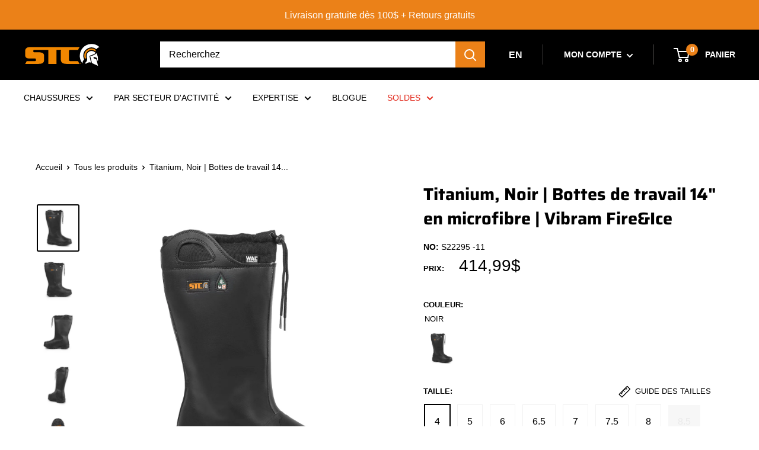

--- FILE ---
content_type: text/html; charset=utf-8
request_url: https://stcfootwear.com/fr/products/titanium-black-14-microfiber-work-boots-vibram-fire-ice-outsole
body_size: 92527
content:
<!doctype html>  
<html class="no-js" lang="fr">
  <head>

    
<!-- Google Tag Manager -->
<script>(function(w,d,s,l,i){w[l]=w[l]||[];w[l].push({'gtm.start':
new Date().getTime(),event:'gtm.js'});var f=d.getElementsByTagName(s)[0],
j=d.createElement(s),dl=l!='dataLayer'?'&l='+l:'';j.async=true;j.src=
'https://www.googletagmanager.com/gtm.js?id='+i+dl;f.parentNode.insertBefore(j,f);
})(window,document,'script','dataLayer','GTM-5RC6SJJ');</script>
<!-- End Google Tag Manager -->

<!-- Google Dynamic Remarketing -->

  <script type='text/javascript'>
    window.dataLayer = window.dataLayer || [];
    dataLayer.push({
       event: 'view_item_dl',
       ecommerce: {
          value: '414.99',
          items: [{
             id: 'shopify__8961706229981_46328871321821',
             google_business_vertical: 'retail',
          }, ]
       }
    });
    
    window.dataLayer = window.dataLayer || [];
    dataLayer.push({
       event: 'RMK',
       Google_tag_params: {
          Ecomm_totalvalue: '414.99',
          Ecomm_prodid: '46328871321821',
          Ecom_pagetype: 'product',
          Ecom_category: ''
       },
    });
  </script>

    <meta charset="utf-8">
    <meta name="viewport" content="width=device-width, initial-scale=1.0, height=device-height, minimum-scale=1.0, maximum-scale=5.0">
    <meta name="theme-color" content="#000000">
    <meta name="language" content="fr">

    <meta property="article:author" content="https://www.facebook.com/Leonard-175656265802960/" />
      <title>Titanium, Noir | Bottes de travail 14" en microfibre | Vibram Fire&Ice</title>
      <meta name="description" content="Cette botte imperméable 14&#39;&#39; est faite de microfibre Chemtech.  Elle offre une protection métatarsienne interne rigide Metatech System 360° unique au monde.  Elle protège le dessus et les côtés du pied.  Certifiée CSA.">
    <link rel="canonical" href="https://stcfootwear.com/fr/products/titanium-black-14-microfiber-work-boots-vibram-fire-ice-outsole"><link rel="shortcut icon" href="//stcfootwear.com/cdn/shop/files/favicon_96x96.png?v=1721750533" type="image/png"><link href="//stcfootwear.com/cdn/shop/t/30/assets/theme.css?v=146724758245210603721760022359" rel="stylesheet" type="text/css" media="all" />
    <link href="//stcfootwear.com/cdn/shop/t/30/assets/custom.css?v=138277189843878037751758650158" rel="stylesheet" type="text/css" media="all" />
<link rel="preconnect" href="https://cdn.shopify.com">
    <link rel="preconnect" href="https://fonts.shopifycdn.com">
    <link rel="dns-prefetch" href="https://productreviews.shopifycdn.com">
    <link rel="dns-prefetch" href="https://ajax.googleapis.com">
    <link rel="dns-prefetch" href="https://maps.googleapis.com">
    <link rel="dns-prefetch" href="https://maps.gstatic.com">
    <meta name="google-site-verification" content="q-tzj5R6RFhRBfVJVSm1r0Hfo6YaRaUNezAQA9smzeA" />
    <meta property="og:type" content="product">
  <meta property="og:title" content="Titanium, Noir | Bottes de travail 14&quot; en microfibre | Vibram Fire&amp;Ice"><meta property="og:image" content="http://stcfootwear.com/cdn/shop/files/image1_2d94b37c8fe2c2f9ecceafd5340819a48017a990.jpg?v=1759479983">
    <meta property="og:image:secure_url" content="https://stcfootwear.com/cdn/shop/files/image1_2d94b37c8fe2c2f9ecceafd5340819a48017a990.jpg?v=1759479983">
    <meta property="og:image:width" content="1500">
    <meta property="og:image:height" content="1700"><meta property="product:price:amount" content="414.99">
  <meta property="product:price:currency" content="CAD"><meta property="og:description" content="Hauteur : 14” / 35.5 cm Tige de microfibre Chemtech imperméable de technologie WAL. Protection métatarsienne interne rigide METATECH System 360°, certifiée CSA, protège le dessus et les côtés du pied. Embout de protection et semelle antiperforation en composite. Semelle antitorsion de polypropylène intégrée à la semell"><meta property="og:url" content="https://stcfootwear.com/fr/products/titanium-black-14-microfiber-work-boots-vibram-fire-ice-outsole">
<meta property="og:site_name" content="STC Footwear"><meta name="twitter:card" content="summary"><meta name="twitter:title" content="Titanium, Noir | Bottes de travail 14&quot; en microfibre | Vibram Fire&amp;Ice">
  <meta name="twitter:description" content="  Hauteur : 14” / 35.5 cm    Tige de microfibre Chemtech imperméable de technologie WAL.    Protection métatarsienne interne rigide METATECH System 360°, certifiée CSA, protège le dessus et les côtés du pied.    Embout de protection et semelle antiperforation en composite.    Semelle antitorsion de polypropylène intégrée à la semelle antiperforation.    Doublure de Cambrelle respirante et résistante à l’abrasion avec traitement antimicrobien.    Semelle intérieure amovible Instant Comfort, faite de gel, PU et mousse mémoire.    Système de soutien à la cheville Lock-Fit Ankle Support System pour un confort accru et pour prévenir le pied de verser.    Talon de 90°.    Embout protecteur antiéraflure fait de PU pour une durabilité accrue.    Semelle Vibram Fire &amp; Ice à double densité faite de caoutchouc naturel et d’un noyau de PU robuste et confortable.    Ajustement au collet avec fermoir à barillet.  ">
  <meta name="twitter:image" content="https://stcfootwear.com/cdn/shop/files/image1_2d94b37c8fe2c2f9ecceafd5340819a48017a990_600x600_crop_center.jpg?v=1759479983">
    <link rel="preload" href="//stcfootwear.com/cdn/fonts/saira/saira_n7.3f7362bcb0699c03fde052e2621337039e9f1b79.woff2" as="font" type="font/woff2" crossorigin><style>
  @font-face {
  font-family: Saira;
  font-weight: 700;
  font-style: normal;
  font-display: swap;
  src: url("//stcfootwear.com/cdn/fonts/saira/saira_n7.3f7362bcb0699c03fde052e2621337039e9f1b79.woff2") format("woff2"),
       url("//stcfootwear.com/cdn/fonts/saira/saira_n7.5b21ceea0d81b522e5146f598a5b761af26c639c.woff") format("woff");
}

  
@font-face {
  font-family: Saira;
  font-weight: 700;
  font-style: italic;
  font-display: swap;
  src: url("//stcfootwear.com/cdn/fonts/saira/saira_i7.14c617913f8956055d9f392a72b02d9e0f41cd37.woff2") format("woff2"),
       url("//stcfootwear.com/cdn/fonts/saira/saira_i7.31da949dcab9f5aba71af88a6b9290c10e31f9d2.woff") format("woff");
}


  
  
  

  :root {
    --default-text-font-size : 15px;
    --base-text-font-size    : 16px;
    --heading-font-family    : Saira, sans-serif;
    --heading-font-weight    : 700;
    --heading-font-style     : normal;
    --text-font-family       : Helvetica, Arial, sans-serif;
    --text-font-weight       : 400;
    --text-font-style        : normal;
    --text-font-bolder-weight: bolder;
    --text-link-decoration   : underline;

    --text-color               : #000000;
    --text-color-rgb           : 0, 0, 0;
    --heading-color            : #000000;
    --border-color             : #ffffff;
    --border-color-rgb         : 255, 255, 255;
    --form-border-color        : #f2f2f2;
    --accent-color             : #000000;
    --accent-color-rgb         : 0, 0, 0;
    --link-color               : #ff1100;
    --link-color-hover         : #b30c00;
    --background               : #ffffff;
    --secondary-background     : #ffffff;
    --secondary-background-rgb : 255, 255, 255;
    --accent-background        : rgba(0, 0, 0, 0.08);

    --input-background: #ffffff;

    --error-color       : #3a2a2f;
    --error-background  : rgba(58, 42, 47, 0.07);
    --success-color     : #48b448;
    --success-background: rgba(72, 180, 72, 0.11);

    --primary-button-background      : #000000;
    --primary-button-background-rgb  : 0, 0, 0;
    --primary-button-text-color      : #ffffff;
    --secondary-button-background    : #000000;
    --secondary-button-background-rgb: 0, 0, 0;
    --secondary-button-text-color    : #ffffff;

    --header-background      : #000000;
    --header-text-color      : #ffffff;
    --header-light-text-color: #e9e2dd;
    --header-border-color    : rgba(233, 226, 221, 0.3);
    --header-accent-color    : #eb8118;

    --footer-background-color:    #000000;
    --footer-heading-text-color:  #ffffff;
    --footer-body-text-color:     #999999;
    --footer-body-text-color-rgb: 153, 153, 153;
    --footer-accent-color:        #ffffff;
    --footer-accent-color-rgb:    255, 255, 255;
    --footer-border:              none;
    
    --flickity-arrow-color: #cccccc;--product-on-sale-accent           : #ee0000;
    --product-on-sale-accent-rgb       : 238, 0, 0;
    --product-on-sale-color            : #ffffff;
    --product-in-stock-color           : #48b448;
    --product-low-stock-color          : #ee0000;
    --product-sold-out-color           : #d1d1d4;
    --product-custom-label-1-background: #000000;
    --product-custom-label-1-color     : #ffffff;
    --product-custom-label-2-background: #a95ebe;
    --product-custom-label-2-color     : #ffffff;
    --product-review-star-color        : #eb8118;

    --mobile-container-gutter : 20px;
    --desktop-container-gutter: 40px;

    /* Shopify related variables */
    --payment-terms-background-color: #ffffff;
  }
</style>

<script>
  // IE11 does not have support for CSS variables, so we have to polyfill them
  if (!(((window || {}).CSS || {}).supports && window.CSS.supports('(--a: 0)'))) {
    const script = document.createElement('script');
    script.type = 'text/javascript';
    script.src = 'https://cdn.jsdelivr.net/npm/css-vars-ponyfill@2';
    script.onload = function() {
      cssVars({});
    };

    document.getElementsByTagName('head')[0].appendChild(script);
  }
</script>


    <script>window.performance && window.performance.mark && window.performance.mark('shopify.content_for_header.start');</script><meta name="google-site-verification" content="KvBrBYApKxcKpF_4WTfRKsyemeH8_s9-Kc_aGg51IHQ">
<meta id="shopify-digital-wallet" name="shopify-digital-wallet" content="/24168505/digital_wallets/dialog">
<meta name="shopify-checkout-api-token" content="edc608ccf4292cba822f18699d9cc291">
<meta id="in-context-paypal-metadata" data-shop-id="24168505" data-venmo-supported="false" data-environment="production" data-locale="fr_FR" data-paypal-v4="true" data-currency="CAD">
<link rel="alternate" hreflang="x-default" href="https://stcfootwear.com/products/titanium-black-14-microfiber-work-boots-vibram-fire-ice-outsole">
<link rel="alternate" hreflang="en" href="https://stcfootwear.com/products/titanium-black-14-microfiber-work-boots-vibram-fire-ice-outsole">
<link rel="alternate" hreflang="fr" href="https://stcfootwear.com/fr/products/titanium-black-14-microfiber-work-boots-vibram-fire-ice-outsole">
<link rel="alternate" type="application/json+oembed" href="https://stcfootwear.com/fr/products/titanium-black-14-microfiber-work-boots-vibram-fire-ice-outsole.oembed">
<script async="async" src="/checkouts/internal/preloads.js?locale=fr-CA"></script>
<link rel="preconnect" href="https://shop.app" crossorigin="anonymous">
<script async="async" src="https://shop.app/checkouts/internal/preloads.js?locale=fr-CA&shop_id=24168505" crossorigin="anonymous"></script>
<script id="apple-pay-shop-capabilities" type="application/json">{"shopId":24168505,"countryCode":"CA","currencyCode":"CAD","merchantCapabilities":["supports3DS"],"merchantId":"gid:\/\/shopify\/Shop\/24168505","merchantName":"STC Footwear","requiredBillingContactFields":["postalAddress","email","phone"],"requiredShippingContactFields":["postalAddress","email","phone"],"shippingType":"shipping","supportedNetworks":["visa","masterCard","amex","discover","interac","jcb"],"total":{"type":"pending","label":"STC Footwear","amount":"1.00"},"shopifyPaymentsEnabled":true,"supportsSubscriptions":true}</script>
<script id="shopify-features" type="application/json">{"accessToken":"edc608ccf4292cba822f18699d9cc291","betas":["rich-media-storefront-analytics"],"domain":"stcfootwear.com","predictiveSearch":true,"shopId":24168505,"locale":"fr"}</script>
<script>var Shopify = Shopify || {};
Shopify.shop = "stcfootwear.myshopify.com";
Shopify.locale = "fr";
Shopify.currency = {"active":"CAD","rate":"1.0"};
Shopify.country = "CA";
Shopify.theme = {"name":"MASTER STC - JUNE 2024","id":142738424029,"schema_name":"Warehouse","schema_version":"2.7.1","theme_store_id":871,"role":"main"};
Shopify.theme.handle = "null";
Shopify.theme.style = {"id":null,"handle":null};
Shopify.cdnHost = "stcfootwear.com/cdn";
Shopify.routes = Shopify.routes || {};
Shopify.routes.root = "/fr/";</script>
<script type="module">!function(o){(o.Shopify=o.Shopify||{}).modules=!0}(window);</script>
<script>!function(o){function n(){var o=[];function n(){o.push(Array.prototype.slice.apply(arguments))}return n.q=o,n}var t=o.Shopify=o.Shopify||{};t.loadFeatures=n(),t.autoloadFeatures=n()}(window);</script>
<script>
  window.ShopifyPay = window.ShopifyPay || {};
  window.ShopifyPay.apiHost = "shop.app\/pay";
  window.ShopifyPay.redirectState = null;
</script>
<script id="shop-js-analytics" type="application/json">{"pageType":"product"}</script>
<script defer="defer" async type="module" src="//stcfootwear.com/cdn/shopifycloud/shop-js/modules/v2/client.init-shop-cart-sync_C7zOiP7n.fr.esm.js"></script>
<script defer="defer" async type="module" src="//stcfootwear.com/cdn/shopifycloud/shop-js/modules/v2/chunk.common_CSlijhlg.esm.js"></script>
<script type="module">
  await import("//stcfootwear.com/cdn/shopifycloud/shop-js/modules/v2/client.init-shop-cart-sync_C7zOiP7n.fr.esm.js");
await import("//stcfootwear.com/cdn/shopifycloud/shop-js/modules/v2/chunk.common_CSlijhlg.esm.js");

  window.Shopify.SignInWithShop?.initShopCartSync?.({"fedCMEnabled":true,"windoidEnabled":true});

</script>
<script defer="defer" async type="module" src="//stcfootwear.com/cdn/shopifycloud/shop-js/modules/v2/client.payment-terms_CTuGCy7C.fr.esm.js"></script>
<script defer="defer" async type="module" src="//stcfootwear.com/cdn/shopifycloud/shop-js/modules/v2/chunk.common_CSlijhlg.esm.js"></script>
<script defer="defer" async type="module" src="//stcfootwear.com/cdn/shopifycloud/shop-js/modules/v2/chunk.modal_C0-OIa6B.esm.js"></script>
<script type="module">
  await import("//stcfootwear.com/cdn/shopifycloud/shop-js/modules/v2/client.payment-terms_CTuGCy7C.fr.esm.js");
await import("//stcfootwear.com/cdn/shopifycloud/shop-js/modules/v2/chunk.common_CSlijhlg.esm.js");
await import("//stcfootwear.com/cdn/shopifycloud/shop-js/modules/v2/chunk.modal_C0-OIa6B.esm.js");

  
</script>
<script>
  window.Shopify = window.Shopify || {};
  if (!window.Shopify.featureAssets) window.Shopify.featureAssets = {};
  window.Shopify.featureAssets['shop-js'] = {"shop-cart-sync":["modules/v2/client.shop-cart-sync_BnBFXf0_.fr.esm.js","modules/v2/chunk.common_CSlijhlg.esm.js"],"init-fed-cm":["modules/v2/client.init-fed-cm_CSbHcSLQ.fr.esm.js","modules/v2/chunk.common_CSlijhlg.esm.js"],"shop-button":["modules/v2/client.shop-button_DLUKcBRB.fr.esm.js","modules/v2/chunk.common_CSlijhlg.esm.js"],"shop-cash-offers":["modules/v2/client.shop-cash-offers_Cua9cdqh.fr.esm.js","modules/v2/chunk.common_CSlijhlg.esm.js","modules/v2/chunk.modal_C0-OIa6B.esm.js"],"init-windoid":["modules/v2/client.init-windoid_BO2kqg2i.fr.esm.js","modules/v2/chunk.common_CSlijhlg.esm.js"],"init-shop-email-lookup-coordinator":["modules/v2/client.init-shop-email-lookup-coordinator_DcBZTVqR.fr.esm.js","modules/v2/chunk.common_CSlijhlg.esm.js"],"shop-toast-manager":["modules/v2/client.shop-toast-manager_CqHEw2nM.fr.esm.js","modules/v2/chunk.common_CSlijhlg.esm.js"],"shop-login-button":["modules/v2/client.shop-login-button_BQtEoURe.fr.esm.js","modules/v2/chunk.common_CSlijhlg.esm.js","modules/v2/chunk.modal_C0-OIa6B.esm.js"],"avatar":["modules/v2/client.avatar_BTnouDA3.fr.esm.js"],"pay-button":["modules/v2/client.pay-button_DUwpSVMx.fr.esm.js","modules/v2/chunk.common_CSlijhlg.esm.js"],"init-shop-cart-sync":["modules/v2/client.init-shop-cart-sync_C7zOiP7n.fr.esm.js","modules/v2/chunk.common_CSlijhlg.esm.js"],"init-customer-accounts":["modules/v2/client.init-customer-accounts_B0gbzGDF.fr.esm.js","modules/v2/client.shop-login-button_BQtEoURe.fr.esm.js","modules/v2/chunk.common_CSlijhlg.esm.js","modules/v2/chunk.modal_C0-OIa6B.esm.js"],"init-shop-for-new-customer-accounts":["modules/v2/client.init-shop-for-new-customer-accounts_C1ax6gR3.fr.esm.js","modules/v2/client.shop-login-button_BQtEoURe.fr.esm.js","modules/v2/chunk.common_CSlijhlg.esm.js","modules/v2/chunk.modal_C0-OIa6B.esm.js"],"init-customer-accounts-sign-up":["modules/v2/client.init-customer-accounts-sign-up_Dx4tXqtI.fr.esm.js","modules/v2/client.shop-login-button_BQtEoURe.fr.esm.js","modules/v2/chunk.common_CSlijhlg.esm.js","modules/v2/chunk.modal_C0-OIa6B.esm.js"],"checkout-modal":["modules/v2/client.checkout-modal_BZLk86_8.fr.esm.js","modules/v2/chunk.common_CSlijhlg.esm.js","modules/v2/chunk.modal_C0-OIa6B.esm.js"],"shop-follow-button":["modules/v2/client.shop-follow-button_YGA9KtE6.fr.esm.js","modules/v2/chunk.common_CSlijhlg.esm.js","modules/v2/chunk.modal_C0-OIa6B.esm.js"],"lead-capture":["modules/v2/client.lead-capture_BKsxsIKj.fr.esm.js","modules/v2/chunk.common_CSlijhlg.esm.js","modules/v2/chunk.modal_C0-OIa6B.esm.js"],"shop-login":["modules/v2/client.shop-login_s6dWeBr2.fr.esm.js","modules/v2/chunk.common_CSlijhlg.esm.js","modules/v2/chunk.modal_C0-OIa6B.esm.js"],"payment-terms":["modules/v2/client.payment-terms_CTuGCy7C.fr.esm.js","modules/v2/chunk.common_CSlijhlg.esm.js","modules/v2/chunk.modal_C0-OIa6B.esm.js"]};
</script>
<script>(function() {
  var isLoaded = false;
  function asyncLoad() {
    if (isLoaded) return;
    isLoaded = true;
    var urls = ["https:\/\/app.kiwisizing.com\/web\/js\/dist\/kiwiSizing\/plugin\/SizingPlugin.prod.js?v=330\u0026shop=stcfootwear.myshopify.com"];
    for (var i = 0; i < urls.length; i++) {
      var s = document.createElement('script');
      s.type = 'text/javascript';
      s.async = true;
      s.src = urls[i];
      var x = document.getElementsByTagName('script')[0];
      x.parentNode.insertBefore(s, x);
    }
  };
  if(window.attachEvent) {
    window.attachEvent('onload', asyncLoad);
  } else {
    window.addEventListener('load', asyncLoad, false);
  }
})();</script>
<script id="__st">var __st={"a":24168505,"offset":-18000,"reqid":"3cc4a2cb-cd8f-456c-8b60-a35c8176a37b-1768543602","pageurl":"stcfootwear.com\/fr\/products\/titanium-black-14-microfiber-work-boots-vibram-fire-ice-outsole","u":"6f718b6dd9fb","p":"product","rtyp":"product","rid":8961706229981};</script>
<script>window.ShopifyPaypalV4VisibilityTracking = true;</script>
<script id="captcha-bootstrap">!function(){'use strict';const t='contact',e='account',n='new_comment',o=[[t,t],['blogs',n],['comments',n],[t,'customer']],c=[[e,'customer_login'],[e,'guest_login'],[e,'recover_customer_password'],[e,'create_customer']],r=t=>t.map((([t,e])=>`form[action*='/${t}']:not([data-nocaptcha='true']) input[name='form_type'][value='${e}']`)).join(','),a=t=>()=>t?[...document.querySelectorAll(t)].map((t=>t.form)):[];function s(){const t=[...o],e=r(t);return a(e)}const i='password',u='form_key',d=['recaptcha-v3-token','g-recaptcha-response','h-captcha-response',i],f=()=>{try{return window.sessionStorage}catch{return}},m='__shopify_v',_=t=>t.elements[u];function p(t,e,n=!1){try{const o=window.sessionStorage,c=JSON.parse(o.getItem(e)),{data:r}=function(t){const{data:e,action:n}=t;return t[m]||n?{data:e,action:n}:{data:t,action:n}}(c);for(const[e,n]of Object.entries(r))t.elements[e]&&(t.elements[e].value=n);n&&o.removeItem(e)}catch(o){console.error('form repopulation failed',{error:o})}}const l='form_type',E='cptcha';function T(t){t.dataset[E]=!0}const w=window,h=w.document,L='Shopify',v='ce_forms',y='captcha';let A=!1;((t,e)=>{const n=(g='f06e6c50-85a8-45c8-87d0-21a2b65856fe',I='https://cdn.shopify.com/shopifycloud/storefront-forms-hcaptcha/ce_storefront_forms_captcha_hcaptcha.v1.5.2.iife.js',D={infoText:'Protégé par hCaptcha',privacyText:'Confidentialité',termsText:'Conditions'},(t,e,n)=>{const o=w[L][v],c=o.bindForm;if(c)return c(t,g,e,D).then(n);var r;o.q.push([[t,g,e,D],n]),r=I,A||(h.body.append(Object.assign(h.createElement('script'),{id:'captcha-provider',async:!0,src:r})),A=!0)});var g,I,D;w[L]=w[L]||{},w[L][v]=w[L][v]||{},w[L][v].q=[],w[L][y]=w[L][y]||{},w[L][y].protect=function(t,e){n(t,void 0,e),T(t)},Object.freeze(w[L][y]),function(t,e,n,w,h,L){const[v,y,A,g]=function(t,e,n){const i=e?o:[],u=t?c:[],d=[...i,...u],f=r(d),m=r(i),_=r(d.filter((([t,e])=>n.includes(e))));return[a(f),a(m),a(_),s()]}(w,h,L),I=t=>{const e=t.target;return e instanceof HTMLFormElement?e:e&&e.form},D=t=>v().includes(t);t.addEventListener('submit',(t=>{const e=I(t);if(!e)return;const n=D(e)&&!e.dataset.hcaptchaBound&&!e.dataset.recaptchaBound,o=_(e),c=g().includes(e)&&(!o||!o.value);(n||c)&&t.preventDefault(),c&&!n&&(function(t){try{if(!f())return;!function(t){const e=f();if(!e)return;const n=_(t);if(!n)return;const o=n.value;o&&e.removeItem(o)}(t);const e=Array.from(Array(32),(()=>Math.random().toString(36)[2])).join('');!function(t,e){_(t)||t.append(Object.assign(document.createElement('input'),{type:'hidden',name:u})),t.elements[u].value=e}(t,e),function(t,e){const n=f();if(!n)return;const o=[...t.querySelectorAll(`input[type='${i}']`)].map((({name:t})=>t)),c=[...d,...o],r={};for(const[a,s]of new FormData(t).entries())c.includes(a)||(r[a]=s);n.setItem(e,JSON.stringify({[m]:1,action:t.action,data:r}))}(t,e)}catch(e){console.error('failed to persist form',e)}}(e),e.submit())}));const S=(t,e)=>{t&&!t.dataset[E]&&(n(t,e.some((e=>e===t))),T(t))};for(const o of['focusin','change'])t.addEventListener(o,(t=>{const e=I(t);D(e)&&S(e,y())}));const B=e.get('form_key'),M=e.get(l),P=B&&M;t.addEventListener('DOMContentLoaded',(()=>{const t=y();if(P)for(const e of t)e.elements[l].value===M&&p(e,B);[...new Set([...A(),...v().filter((t=>'true'===t.dataset.shopifyCaptcha))])].forEach((e=>S(e,t)))}))}(h,new URLSearchParams(w.location.search),n,t,e,['guest_login'])})(!0,!0)}();</script>
<script integrity="sha256-4kQ18oKyAcykRKYeNunJcIwy7WH5gtpwJnB7kiuLZ1E=" data-source-attribution="shopify.loadfeatures" defer="defer" src="//stcfootwear.com/cdn/shopifycloud/storefront/assets/storefront/load_feature-a0a9edcb.js" crossorigin="anonymous"></script>
<script crossorigin="anonymous" defer="defer" src="//stcfootwear.com/cdn/shopifycloud/storefront/assets/shopify_pay/storefront-65b4c6d7.js?v=20250812"></script>
<script data-source-attribution="shopify.dynamic_checkout.dynamic.init">var Shopify=Shopify||{};Shopify.PaymentButton=Shopify.PaymentButton||{isStorefrontPortableWallets:!0,init:function(){window.Shopify.PaymentButton.init=function(){};var t=document.createElement("script");t.src="https://stcfootwear.com/cdn/shopifycloud/portable-wallets/latest/portable-wallets.fr.js",t.type="module",document.head.appendChild(t)}};
</script>
<script data-source-attribution="shopify.dynamic_checkout.buyer_consent">
  function portableWalletsHideBuyerConsent(e){var t=document.getElementById("shopify-buyer-consent"),n=document.getElementById("shopify-subscription-policy-button");t&&n&&(t.classList.add("hidden"),t.setAttribute("aria-hidden","true"),n.removeEventListener("click",e))}function portableWalletsShowBuyerConsent(e){var t=document.getElementById("shopify-buyer-consent"),n=document.getElementById("shopify-subscription-policy-button");t&&n&&(t.classList.remove("hidden"),t.removeAttribute("aria-hidden"),n.addEventListener("click",e))}window.Shopify?.PaymentButton&&(window.Shopify.PaymentButton.hideBuyerConsent=portableWalletsHideBuyerConsent,window.Shopify.PaymentButton.showBuyerConsent=portableWalletsShowBuyerConsent);
</script>
<script data-source-attribution="shopify.dynamic_checkout.cart.bootstrap">document.addEventListener("DOMContentLoaded",(function(){function t(){return document.querySelector("shopify-accelerated-checkout-cart, shopify-accelerated-checkout")}if(t())Shopify.PaymentButton.init();else{new MutationObserver((function(e,n){t()&&(Shopify.PaymentButton.init(),n.disconnect())})).observe(document.body,{childList:!0,subtree:!0})}}));
</script>
<link id="shopify-accelerated-checkout-styles" rel="stylesheet" media="screen" href="https://stcfootwear.com/cdn/shopifycloud/portable-wallets/latest/accelerated-checkout-backwards-compat.css" crossorigin="anonymous">
<style id="shopify-accelerated-checkout-cart">
        #shopify-buyer-consent {
  margin-top: 1em;
  display: inline-block;
  width: 100%;
}

#shopify-buyer-consent.hidden {
  display: none;
}

#shopify-subscription-policy-button {
  background: none;
  border: none;
  padding: 0;
  text-decoration: underline;
  font-size: inherit;
  cursor: pointer;
}

#shopify-subscription-policy-button::before {
  box-shadow: none;
}

      </style>

<script>window.performance && window.performance.mark && window.performance.mark('shopify.content_for_header.end');</script>

    <!-- Start cookieyes banner -->
    <script id="cookieyes" type="text/javascript" src="https://cdn-cookieyes.com/common/shopify.js"></script>
    <!-- End cookieyes banner -->

    <link rel="stylesheet" href="//stcfootwear.com/cdn/shop/t/30/assets/theme.css?v=146724758245210603721760022359">
    <link rel="stylesheet" href="//stcfootwear.com/cdn/shop/t/30/assets/custom.css?v=138277189843878037751758650158">
    <script type="application/ld+json">{"@context":"http:\/\/schema.org\/","@id":"\/fr\/products\/titanium-black-14-microfiber-work-boots-vibram-fire-ice-outsole#product","@type":"ProductGroup","brand":{"@type":"Brand","name":"STC"},"category":"Industriel","description":"  Hauteur : 14” \/ 35.5 cm    Tige de microfibre Chemtech imperméable de technologie WAL.    Protection métatarsienne interne rigide METATECH System 360°, certifiée CSA, protège le dessus et les côtés du pied.    Embout de protection et semelle antiperforation en composite.    Semelle antitorsion de polypropylène intégrée à la semelle antiperforation.    Doublure de Cambrelle respirante et résistante à l’abrasion avec traitement antimicrobien.    Semelle intérieure amovible Instant Comfort, faite de gel, PU et mousse mémoire.    Système de soutien à la cheville Lock-Fit Ankle Support System pour un confort accru et pour prévenir le pied de verser.    Talon de 90°.    Embout protecteur antiéraflure fait de PU pour une durabilité accrue.    Semelle Vibram Fire \u0026 Ice à double densité faite de caoutchouc naturel et d’un noyau de PU robuste et confortable.    Ajustement au collet avec fermoir à barillet.  ","hasVariant":[{"@id":"\/fr\/products\/titanium-black-14-microfiber-work-boots-vibram-fire-ice-outsole?variant=46328871321821#variant","@type":"Product","gtin":"772205110029","image":"https:\/\/stcfootwear.com\/cdn\/shop\/files\/image1_2d94b37c8fe2c2f9ecceafd5340819a48017a990.jpg?v=1759479983\u0026width=1920","name":"Titanium, Noir | Bottes de travail 14\" en microfibre | Vibram Fire\u0026Ice - Noir \/ 4 \/ Large","offers":{"@id":"\/fr\/products\/titanium-black-14-microfiber-work-boots-vibram-fire-ice-outsole?variant=46328871321821#offer","@type":"Offer","availability":"http:\/\/schema.org\/InStock","price":"414.99","priceCurrency":"CAD","url":"https:\/\/stcfootwear.com\/fr\/products\/titanium-black-14-microfiber-work-boots-vibram-fire-ice-outsole?variant=46328871321821"},"sku":"772205110029"},{"@id":"\/fr\/products\/titanium-black-14-microfiber-work-boots-vibram-fire-ice-outsole?variant=46328871354589#variant","@type":"Product","gtin":"772205110043","image":"https:\/\/stcfootwear.com\/cdn\/shop\/files\/image1_2d94b37c8fe2c2f9ecceafd5340819a48017a990.jpg?v=1759479983\u0026width=1920","name":"Titanium, Noir | Bottes de travail 14\" en microfibre | Vibram Fire\u0026Ice - Noir \/ 5 \/ Large","offers":{"@id":"\/fr\/products\/titanium-black-14-microfiber-work-boots-vibram-fire-ice-outsole?variant=46328871354589#offer","@type":"Offer","availability":"http:\/\/schema.org\/InStock","price":"414.99","priceCurrency":"CAD","url":"https:\/\/stcfootwear.com\/fr\/products\/titanium-black-14-microfiber-work-boots-vibram-fire-ice-outsole?variant=46328871354589"},"sku":"772205110043"},{"@id":"\/fr\/products\/titanium-black-14-microfiber-work-boots-vibram-fire-ice-outsole?variant=46328871387357#variant","@type":"Product","gtin":"772205110067","image":"https:\/\/stcfootwear.com\/cdn\/shop\/files\/image1_2d94b37c8fe2c2f9ecceafd5340819a48017a990.jpg?v=1759479983\u0026width=1920","name":"Titanium, Noir | Bottes de travail 14\" en microfibre | Vibram Fire\u0026Ice - Noir \/ 6 \/ Large","offers":{"@id":"\/fr\/products\/titanium-black-14-microfiber-work-boots-vibram-fire-ice-outsole?variant=46328871387357#offer","@type":"Offer","availability":"http:\/\/schema.org\/InStock","price":"414.99","priceCurrency":"CAD","url":"https:\/\/stcfootwear.com\/fr\/products\/titanium-black-14-microfiber-work-boots-vibram-fire-ice-outsole?variant=46328871387357"},"sku":"772205110067"},{"@id":"\/fr\/products\/titanium-black-14-microfiber-work-boots-vibram-fire-ice-outsole?variant=46328871420125#variant","@type":"Product","gtin":"772205110074","image":"https:\/\/stcfootwear.com\/cdn\/shop\/files\/image1_2d94b37c8fe2c2f9ecceafd5340819a48017a990.jpg?v=1759479983\u0026width=1920","name":"Titanium, Noir | Bottes de travail 14\" en microfibre | Vibram Fire\u0026Ice - Noir \/ 6.5 \/ Large","offers":{"@id":"\/fr\/products\/titanium-black-14-microfiber-work-boots-vibram-fire-ice-outsole?variant=46328871420125#offer","@type":"Offer","availability":"http:\/\/schema.org\/InStock","price":"414.99","priceCurrency":"CAD","url":"https:\/\/stcfootwear.com\/fr\/products\/titanium-black-14-microfiber-work-boots-vibram-fire-ice-outsole?variant=46328871420125"},"sku":"772205110074"},{"@id":"\/fr\/products\/titanium-black-14-microfiber-work-boots-vibram-fire-ice-outsole?variant=46328871452893#variant","@type":"Product","gtin":"772205110081","image":"https:\/\/stcfootwear.com\/cdn\/shop\/files\/image1_2d94b37c8fe2c2f9ecceafd5340819a48017a990.jpg?v=1759479983\u0026width=1920","name":"Titanium, Noir | Bottes de travail 14\" en microfibre | Vibram Fire\u0026Ice - Noir \/ 7 \/ Large","offers":{"@id":"\/fr\/products\/titanium-black-14-microfiber-work-boots-vibram-fire-ice-outsole?variant=46328871452893#offer","@type":"Offer","availability":"http:\/\/schema.org\/InStock","price":"414.99","priceCurrency":"CAD","url":"https:\/\/stcfootwear.com\/fr\/products\/titanium-black-14-microfiber-work-boots-vibram-fire-ice-outsole?variant=46328871452893"},"sku":"772205110081"},{"@id":"\/fr\/products\/titanium-black-14-microfiber-work-boots-vibram-fire-ice-outsole?variant=46328871485661#variant","@type":"Product","gtin":"772205110098","image":"https:\/\/stcfootwear.com\/cdn\/shop\/files\/image1_2d94b37c8fe2c2f9ecceafd5340819a48017a990.jpg?v=1759479983\u0026width=1920","name":"Titanium, Noir | Bottes de travail 14\" en microfibre | Vibram Fire\u0026Ice - Noir \/ 7.5 \/ Large","offers":{"@id":"\/fr\/products\/titanium-black-14-microfiber-work-boots-vibram-fire-ice-outsole?variant=46328871485661#offer","@type":"Offer","availability":"http:\/\/schema.org\/InStock","price":"414.99","priceCurrency":"CAD","url":"https:\/\/stcfootwear.com\/fr\/products\/titanium-black-14-microfiber-work-boots-vibram-fire-ice-outsole?variant=46328871485661"},"sku":"772205110098"},{"@id":"\/fr\/products\/titanium-black-14-microfiber-work-boots-vibram-fire-ice-outsole?variant=46328871518429#variant","@type":"Product","gtin":"772205110104","image":"https:\/\/stcfootwear.com\/cdn\/shop\/files\/image1_2d94b37c8fe2c2f9ecceafd5340819a48017a990.jpg?v=1759479983\u0026width=1920","name":"Titanium, Noir | Bottes de travail 14\" en microfibre | Vibram Fire\u0026Ice - Noir \/ 8 \/ Large","offers":{"@id":"\/fr\/products\/titanium-black-14-microfiber-work-boots-vibram-fire-ice-outsole?variant=46328871518429#offer","@type":"Offer","availability":"http:\/\/schema.org\/InStock","price":"414.99","priceCurrency":"CAD","url":"https:\/\/stcfootwear.com\/fr\/products\/titanium-black-14-microfiber-work-boots-vibram-fire-ice-outsole?variant=46328871518429"},"sku":"772205110104"},{"@id":"\/fr\/products\/titanium-black-14-microfiber-work-boots-vibram-fire-ice-outsole?variant=46328871551197#variant","@type":"Product","gtin":"772205110111","image":"https:\/\/stcfootwear.com\/cdn\/shop\/files\/image1_2d94b37c8fe2c2f9ecceafd5340819a48017a990.jpg?v=1759479983\u0026width=1920","name":"Titanium, Noir | Bottes de travail 14\" en microfibre | Vibram Fire\u0026Ice - Noir \/ 8.5 \/ Large","offers":{"@id":"\/fr\/products\/titanium-black-14-microfiber-work-boots-vibram-fire-ice-outsole?variant=46328871551197#offer","@type":"Offer","availability":"http:\/\/schema.org\/OutOfStock","price":"414.99","priceCurrency":"CAD","url":"https:\/\/stcfootwear.com\/fr\/products\/titanium-black-14-microfiber-work-boots-vibram-fire-ice-outsole?variant=46328871551197"},"sku":"772205110111"},{"@id":"\/fr\/products\/titanium-black-14-microfiber-work-boots-vibram-fire-ice-outsole?variant=46328871583965#variant","@type":"Product","gtin":"772205110128","image":"https:\/\/stcfootwear.com\/cdn\/shop\/files\/image1_2d94b37c8fe2c2f9ecceafd5340819a48017a990.jpg?v=1759479983\u0026width=1920","name":"Titanium, Noir | Bottes de travail 14\" en microfibre | Vibram Fire\u0026Ice - Noir \/ 9 \/ Large","offers":{"@id":"\/fr\/products\/titanium-black-14-microfiber-work-boots-vibram-fire-ice-outsole?variant=46328871583965#offer","@type":"Offer","availability":"http:\/\/schema.org\/InStock","price":"414.99","priceCurrency":"CAD","url":"https:\/\/stcfootwear.com\/fr\/products\/titanium-black-14-microfiber-work-boots-vibram-fire-ice-outsole?variant=46328871583965"},"sku":"772205110128"},{"@id":"\/fr\/products\/titanium-black-14-microfiber-work-boots-vibram-fire-ice-outsole?variant=46328871616733#variant","@type":"Product","gtin":"772205110135","image":"https:\/\/stcfootwear.com\/cdn\/shop\/files\/image1_2d94b37c8fe2c2f9ecceafd5340819a48017a990.jpg?v=1759479983\u0026width=1920","name":"Titanium, Noir | Bottes de travail 14\" en microfibre | Vibram Fire\u0026Ice - Noir \/ 9.5 \/ Large","offers":{"@id":"\/fr\/products\/titanium-black-14-microfiber-work-boots-vibram-fire-ice-outsole?variant=46328871616733#offer","@type":"Offer","availability":"http:\/\/schema.org\/InStock","price":"414.99","priceCurrency":"CAD","url":"https:\/\/stcfootwear.com\/fr\/products\/titanium-black-14-microfiber-work-boots-vibram-fire-ice-outsole?variant=46328871616733"},"sku":"772205110135"},{"@id":"\/fr\/products\/titanium-black-14-microfiber-work-boots-vibram-fire-ice-outsole?variant=46328871649501#variant","@type":"Product","gtin":"772205110142","image":"https:\/\/stcfootwear.com\/cdn\/shop\/files\/image1_2d94b37c8fe2c2f9ecceafd5340819a48017a990.jpg?v=1759479983\u0026width=1920","name":"Titanium, Noir | Bottes de travail 14\" en microfibre | Vibram Fire\u0026Ice - Noir \/ 10 \/ Large","offers":{"@id":"\/fr\/products\/titanium-black-14-microfiber-work-boots-vibram-fire-ice-outsole?variant=46328871649501#offer","@type":"Offer","availability":"http:\/\/schema.org\/InStock","price":"414.99","priceCurrency":"CAD","url":"https:\/\/stcfootwear.com\/fr\/products\/titanium-black-14-microfiber-work-boots-vibram-fire-ice-outsole?variant=46328871649501"},"sku":"772205110142"},{"@id":"\/fr\/products\/titanium-black-14-microfiber-work-boots-vibram-fire-ice-outsole?variant=46328871682269#variant","@type":"Product","gtin":"772205110159","image":"https:\/\/stcfootwear.com\/cdn\/shop\/files\/image1_2d94b37c8fe2c2f9ecceafd5340819a48017a990.jpg?v=1759479983\u0026width=1920","name":"Titanium, Noir | Bottes de travail 14\" en microfibre | Vibram Fire\u0026Ice - Noir \/ 10.5 \/ Large","offers":{"@id":"\/fr\/products\/titanium-black-14-microfiber-work-boots-vibram-fire-ice-outsole?variant=46328871682269#offer","@type":"Offer","availability":"http:\/\/schema.org\/InStock","price":"414.99","priceCurrency":"CAD","url":"https:\/\/stcfootwear.com\/fr\/products\/titanium-black-14-microfiber-work-boots-vibram-fire-ice-outsole?variant=46328871682269"},"sku":"772205110159"},{"@id":"\/fr\/products\/titanium-black-14-microfiber-work-boots-vibram-fire-ice-outsole?variant=46328871715037#variant","@type":"Product","gtin":"772205110166","image":"https:\/\/stcfootwear.com\/cdn\/shop\/files\/image1_2d94b37c8fe2c2f9ecceafd5340819a48017a990.jpg?v=1759479983\u0026width=1920","name":"Titanium, Noir | Bottes de travail 14\" en microfibre | Vibram Fire\u0026Ice - Noir \/ 11 \/ Large","offers":{"@id":"\/fr\/products\/titanium-black-14-microfiber-work-boots-vibram-fire-ice-outsole?variant=46328871715037#offer","@type":"Offer","availability":"http:\/\/schema.org\/InStock","price":"414.99","priceCurrency":"CAD","url":"https:\/\/stcfootwear.com\/fr\/products\/titanium-black-14-microfiber-work-boots-vibram-fire-ice-outsole?variant=46328871715037"},"sku":"772205110166"},{"@id":"\/fr\/products\/titanium-black-14-microfiber-work-boots-vibram-fire-ice-outsole?variant=46328871747805#variant","@type":"Product","gtin":"772205110180","image":"https:\/\/stcfootwear.com\/cdn\/shop\/files\/image1_2d94b37c8fe2c2f9ecceafd5340819a48017a990.jpg?v=1759479983\u0026width=1920","name":"Titanium, Noir | Bottes de travail 14\" en microfibre | Vibram Fire\u0026Ice - Noir \/ 12 \/ Large","offers":{"@id":"\/fr\/products\/titanium-black-14-microfiber-work-boots-vibram-fire-ice-outsole?variant=46328871747805#offer","@type":"Offer","availability":"http:\/\/schema.org\/InStock","price":"414.99","priceCurrency":"CAD","url":"https:\/\/stcfootwear.com\/fr\/products\/titanium-black-14-microfiber-work-boots-vibram-fire-ice-outsole?variant=46328871747805"},"sku":"772205110180"},{"@id":"\/fr\/products\/titanium-black-14-microfiber-work-boots-vibram-fire-ice-outsole?variant=46328871780573#variant","@type":"Product","gtin":"772205110203","image":"https:\/\/stcfootwear.com\/cdn\/shop\/files\/image1_2d94b37c8fe2c2f9ecceafd5340819a48017a990.jpg?v=1759479983\u0026width=1920","name":"Titanium, Noir | Bottes de travail 14\" en microfibre | Vibram Fire\u0026Ice - Noir \/ 13 \/ Large","offers":{"@id":"\/fr\/products\/titanium-black-14-microfiber-work-boots-vibram-fire-ice-outsole?variant=46328871780573#offer","@type":"Offer","availability":"http:\/\/schema.org\/InStock","price":"414.99","priceCurrency":"CAD","url":"https:\/\/stcfootwear.com\/fr\/products\/titanium-black-14-microfiber-work-boots-vibram-fire-ice-outsole?variant=46328871780573"},"sku":"772205110203"},{"@id":"\/fr\/products\/titanium-black-14-microfiber-work-boots-vibram-fire-ice-outsole?variant=46328871813341#variant","@type":"Product","gtin":"772205110227","image":"https:\/\/stcfootwear.com\/cdn\/shop\/files\/image1_2d94b37c8fe2c2f9ecceafd5340819a48017a990.jpg?v=1759479983\u0026width=1920","name":"Titanium, Noir | Bottes de travail 14\" en microfibre | Vibram Fire\u0026Ice - Noir \/ 14 \/ Large","offers":{"@id":"\/fr\/products\/titanium-black-14-microfiber-work-boots-vibram-fire-ice-outsole?variant=46328871813341#offer","@type":"Offer","availability":"http:\/\/schema.org\/InStock","price":"414.99","priceCurrency":"CAD","url":"https:\/\/stcfootwear.com\/fr\/products\/titanium-black-14-microfiber-work-boots-vibram-fire-ice-outsole?variant=46328871813341"},"sku":"772205110227"}],"name":"Titanium, Noir | Bottes de travail 14\" en microfibre | Vibram Fire\u0026Ice","productGroupID":"8961706229981","url":"https:\/\/stcfootwear.com\/fr\/products\/titanium-black-14-microfiber-work-boots-vibram-fire-ice-outsole"}</script><script type="application/ld+json">
  {
    "@context": "https://schema.org",
    "@type": "BreadcrumbList",
    "itemListElement": [{
        "@type": "ListItem",
        "position": 1,
        "name": "Accueil",
        "item": "https://stcfootwear.com"
      },{
            "@type": "ListItem",
            "position": 2,
            "name": "Titanium, Noir | Bottes de travail 14\" en microfibre | Vibram Fire\u0026Ice",
            "item": "https://stcfootwear.com/fr/products/titanium-black-14-microfiber-work-boots-vibram-fire-ice-outsole"
          }]
  }
</script>
    <script>

      // This allows to expose several variables to the global scope, to be used in scripts
      window.theme = {
        pageType: "product",
        cartCount: 0,
        moneyFormat: "${{amount}}",
        moneyWithCurrencyFormat: "${{amount}} CAD",
        currencyCodeEnabled: false,
        showDiscount: true,
        discountMode: "percentage",
        searchMode: "product,article,page",
        searchUnavailableProducts: "last",
        cartType: "drawer"
      };

      window.routes = {
        rootUrl: "\/fr",
        rootUrlWithoutSlash: "\/fr",
        cartUrl: "\/fr\/cart",
        cartAddUrl: "\/fr\/cart\/add",
        cartChangeUrl: "\/fr\/cart\/change",
        searchUrl: "\/fr\/search",
        productRecommendationsUrl: "\/fr\/recommendations\/products"
      };
       window.languages = {
        productRegularPrice: "Prix normal",
        productSalePrice: "Prix réduit",
        collectionOnSaleLabel: "Économisez {{savings}}",
        productFormUnavailable: "Indisponible",
        productFormAddToCart: "Ajouter au panier",
        productFormNotifyMe: "M\u0026#39;AVERTIR ",
        productFormSoldOut: "Rupture de stock",
        productAdded: "Le produit a été ajouté au panier",
        productAddedShort: "Ajouté !",
        productNotiFyMe: "M\u0026#39;AVERTIR ",
        shippingEstimatorNoResults: "Nous ne livrons pas à votre adresse.",
        shippingEstimatorOneResult: "Il y a une option de livraison disponible :",
        shippingEstimatorMultipleResults: "Il y a {{count}} options de livraison disponibles :",
        shippingEstimatorErrors: "Une erreur s\u0026#39;est produite :",
        back_in_stock_body: "Translation missing: fr.product.back_in_stock.body_content",
        back_in_stock_email_label: "Translation missing: fr.product.back_in_stock.email_field_label",
        back_in_stock_button_label: "Translation missing: fr.product.back_in_stock.button_label",
        back_in_stock_success_label: "Translation missing: fr.product.back_in_stock.subscription_success_label"
      };

    theme.strings = {
      cartTermsNotChecked: "Vous devez accepter les termes et conditions avant de continuer.",
    };

      window.lazySizesConfig = {
        loadHidden: false,
        hFac: 0.8,
        expFactor: 3,
        customMedia: {
          '--phone': '(max-width: 640px)',
          '--tablet': '(min-width: 641px) and (max-width: 1023px)',
          '--lap': '(min-width: 1024px)'
        }
      };

      document.documentElement.className = document.documentElement.className.replace('no-js', 'js');
    </script><script type="text/javascript" src="//maps.googleapis.com/maps/api/js?key=AIzaSyC6RWDo6IPUjp6lvBVM8Mh_e_jMgIGV0UY&libraries=places"></script><script src="//stcfootwear.com/cdn/shop/t/30/assets/product.js?v=89701956382778328221722365192" defer></script><!--begin-boost-pfs-filter-css-->
   <link rel="preload stylesheet" href="//stcfootwear.com/cdn/shop/t/30/assets/boost-pfs-instant-search.css?v=108646394650846008551722360901" as="style"><link href="//stcfootwear.com/cdn/shop/t/30/assets/boost-pfs-custom.css?v=101641486785656010481731005766" rel="stylesheet" type="text/css" media="all" />
<style data-id="boost-pfs-style">
    .boost-pfs-filter-option-title-text {font-family: "Helvetica Neue", Helvetica, Arial, sans-serif;}

   .boost-pfs-filter-tree-v .boost-pfs-filter-option-title-text:before {}
    .boost-pfs-filter-tree-v .boost-pfs-filter-option.boost-pfs-filter-option-collapsed .boost-pfs-filter-option-title-text:before {}
    .boost-pfs-filter-tree-h .boost-pfs-filter-option-title-heading:before {}

    .boost-pfs-filter-refine-by .boost-pfs-filter-option-title h3 {}

    .boost-pfs-filter-option-content .boost-pfs-filter-option-item-list .boost-pfs-filter-option-item button,
    .boost-pfs-filter-option-content .boost-pfs-filter-option-item-list .boost-pfs-filter-option-item .boost-pfs-filter-button,
    .boost-pfs-filter-option-range-amount input,
    .boost-pfs-filter-tree-v .boost-pfs-filter-refine-by .boost-pfs-filter-refine-by-items .refine-by-item,
    .boost-pfs-filter-refine-by-wrapper-v .boost-pfs-filter-refine-by .boost-pfs-filter-refine-by-items .refine-by-item,
    .boost-pfs-filter-refine-by .boost-pfs-filter-option-title,
    .boost-pfs-filter-refine-by .boost-pfs-filter-refine-by-items .refine-by-item>a,
    .boost-pfs-filter-refine-by>span,
    .boost-pfs-filter-clear,
    .boost-pfs-filter-clear-all{font-family: Roboto, sans-serif;}
    .boost-pfs-filter-tree-h .boost-pfs-filter-pc .boost-pfs-filter-refine-by-items .refine-by-item .boost-pfs-filter-clear .refine-by-type,
    .boost-pfs-filter-refine-by-wrapper-h .boost-pfs-filter-pc .boost-pfs-filter-refine-by-items .refine-by-item .boost-pfs-filter-clear .refine-by-type {}

    .boost-pfs-filter-option-multi-level-collections .boost-pfs-filter-option-multi-level-list .boost-pfs-filter-option-item .boost-pfs-filter-button-arrow .boost-pfs-arrow:before,
    .boost-pfs-filter-option-multi-level-tag .boost-pfs-filter-option-multi-level-list .boost-pfs-filter-option-item .boost-pfs-filter-button-arrow .boost-pfs-arrow:before {}

    .boost-pfs-filter-refine-by-wrapper-v .boost-pfs-filter-refine-by .boost-pfs-filter-refine-by-items .refine-by-item .boost-pfs-filter-clear:after,
    .boost-pfs-filter-refine-by-wrapper-v .boost-pfs-filter-refine-by .boost-pfs-filter-refine-by-items .refine-by-item .boost-pfs-filter-clear:before,
    .boost-pfs-filter-tree-v .boost-pfs-filter-refine-by .boost-pfs-filter-refine-by-items .refine-by-item .boost-pfs-filter-clear:after,
    .boost-pfs-filter-tree-v .boost-pfs-filter-refine-by .boost-pfs-filter-refine-by-items .refine-by-item .boost-pfs-filter-clear:before,
    .boost-pfs-filter-refine-by-wrapper-h .boost-pfs-filter-pc .boost-pfs-filter-refine-by-items .refine-by-item .boost-pfs-filter-clear:after,
    .boost-pfs-filter-refine-by-wrapper-h .boost-pfs-filter-pc .boost-pfs-filter-refine-by-items .refine-by-item .boost-pfs-filter-clear:before,
    .boost-pfs-filter-tree-h .boost-pfs-filter-pc .boost-pfs-filter-refine-by-items .refine-by-item .boost-pfs-filter-clear:after,
    .boost-pfs-filter-tree-h .boost-pfs-filter-pc .boost-pfs-filter-refine-by-items .refine-by-item .boost-pfs-filter-clear:before {}
    .boost-pfs-filter-option-range-slider .noUi-value-horizontal {}

    .boost-pfs-filter-tree-mobile-button button,
    .boost-pfs-filter-top-sorting-mobile button {font-family: "Helvetica Neue", Helvetica, Arial, sans-serif !important;}
    .boost-pfs-filter-top-sorting-mobile button>span:after {}
  </style>
   <!--end-boost-pfs-filter-css-->
	
<!-- BEGIN app block: shopify://apps/langify/blocks/langify/b50c2edb-8c63-4e36-9e7c-a7fdd62ddb8f --><!-- BEGIN app snippet: ly-switcher-factory -->




<style>
  .ly-switcher-wrapper.ly-hide, .ly-recommendation.ly-hide, .ly-recommendation .ly-submit-btn {
    display: none !important;
  }

  #ly-switcher-factory-template {
    display: none;
  }


  
</style>


<template id="ly-switcher-factory-template">
<div data-breakpoint="" class="ly-switcher-wrapper ly-breakpoint-1 fixed bottom_right ly-hide" style="font-size: 14px; margin: 0px 0px; "><div data-dropup="false" onclick="langify.switcher.toggleSwitcherOpen(this)" class="ly-languages-switcher ly-custom-dropdown-switcher ly-bright-theme" style=" margin: 0px 0px;">
          <span role="button" tabindex="0" aria-label="Selected language: français" aria-expanded="false" aria-controls="languagesSwitcherList-1" class="ly-custom-dropdown-current" style="background: #ffffff; color: #000000;  "><i class="ly-icon ly-flag-icon ly-flag-icon-fr fr "></i><span class="ly-custom-dropdown-current-inner ly-custom-dropdown-current-inner-text">français
</span>
<div aria-hidden="true" class="ly-arrow ly-arrow-black stroke" style="vertical-align: middle; width: 14.0px; height: 14.0px;">
        <svg xmlns="http://www.w3.org/2000/svg" viewBox="0 0 14.0 14.0" height="14.0px" width="14.0px" style="position: absolute;">
          <path d="M1 4.5 L7.0 10.5 L13.0 4.5" fill="transparent" stroke="#000000" stroke-width="1px"/>
        </svg>
      </div>
          </span>
          <ul id="languagesSwitcherList-1" role="list" class="ly-custom-dropdown-list ly-is-open ly-bright-theme" style="background: #ffffff; color: #000000; "><li key="en" style="color: #000000;  margin: 0px 0px;" tabindex="-1">
                  <a class="ly-custom-dropdown-list-element ly-languages-switcher-link ly-bright-theme"
                    href="#"
                      data-language-code="en" 
                    
                    data-ly-locked="true" rel="nofollow"><i class="ly-icon ly-flag-icon ly-flag-icon-en"></i><span class="ly-custom-dropdown-list-element-right">anglais</span></a>
                </li><li key="fr" style="color: #000000;  margin: 0px 0px;" tabindex="-1">
                  <a class="ly-custom-dropdown-list-element ly-languages-switcher-link ly-bright-theme"
                    href="#"
                      data-language-code="fr" 
                    
                    data-ly-locked="true" rel="nofollow"><i class="ly-icon ly-flag-icon ly-flag-icon-fr"></i><span class="ly-custom-dropdown-list-element-right">français</span></a>
                </li></ul>
        </div></div>
</template><!-- END app snippet -->

<script>
  var langify = window.langify || {};
  var customContents = {};
  var customContents_image = {};
  var langifySettingsOverwrites = {};
  var defaultSettings = {
    debug: false,               // BOOL : Enable/disable console logs
    observe: true,              // BOOL : Enable/disable the entire mutation observer (off switch)
    observeLinks: false,
    observeImages: true,
    observeCustomContents: true,
    maxMutations: 5,
    timeout: 100,               // INT : Milliseconds to wait after a mutation, before the next mutation event will be allowed for the element
    linksBlacklist: [],
    usePlaceholderMatching: false
  };

  if(langify.settings) { 
    langifySettingsOverwrites = Object.assign({}, langify.settings);
    langify.settings = Object.assign(defaultSettings, langify.settings); 
  } else { 
    langify.settings = defaultSettings; 
  }

  langify.settings.theme = null;
  langify.settings.switcher = null;
  if(langify.settings.switcher === null) {
    langify.settings.switcher = {};
  }
  langify.settings.switcher.customIcons = null;

  langify.locale = langify.locale || {
    country_code: "CA",
    language_code: "fr",
    currency_code: null,
    primary: false,
    iso_code: "fr",
    root_url: "\/fr",
    language_id: "ly42075",
    shop_url: "https:\/\/stcfootwear.com",
    domain_feature_enabled: null,
    languages: [{
        iso_code: "en",
        root_url: "\/",
        domain: null,
      },{
        iso_code: "fr",
        root_url: "\/fr",
        domain: null,
      },]
  };

  langify.localization = {
    available_countries: ["Canada","États-Unis"],
    available_languages: [{"shop_locale":{"locale":"en","enabled":true,"primary":true,"published":true}},{"shop_locale":{"locale":"fr","enabled":true,"primary":false,"published":true}}],
    country: "Canada",
    language: {"shop_locale":{"locale":"fr","enabled":true,"primary":false,"published":true}},
    market: {
      handle: "ca",
      id: 160661725,
      metafields: {"error":"json not allowed for this object"},
    }
  };

  // Disable link correction ALWAYS on languages with mapped domains
  
  if(langify.locale.root_url == '/') {
    langify.settings.observeLinks = false;
  }


  function extractImageObject(val) {
  if (!val || val === '') return false;

  // Handle src-sets (e.g., "image_600x600.jpg 1x, image_1200x1200.jpg 2x")
  if (val.search(/([0-9]+w?h?x?,)/gi) > -1) {
    val = val.split(/([0-9]+w?h?x?,)/gi)[0];
  }

  const hostBegin = val.indexOf('//') !== -1 ? val.indexOf('//') : 0;
  const hostEnd = val.lastIndexOf('/') + 1;
  const host = val.substring(hostBegin, hostEnd);
  let afterHost = val.substring(hostEnd);

  // Remove query/hash fragments
  afterHost = afterHost.split('#')[0].split('?')[0];

  // Extract name before any Shopify modifiers or file extension
  // e.g., "photo_600x600_crop_center@2x.jpg" → "photo"
  const name = afterHost.replace(
    /(_[0-9]+x[0-9]*|_{width}x|_{size})?(_crop_(top|center|bottom|left|right))?(@[0-9]*x)?(\.progressive)?(\.(png\.jpg|jpe?g|png|gif|webp))?$/i,
    ''
  );

  // Extract file extension (if any)
  let type = '';
  const match = afterHost.match(/\.(png\.jpg|jpe?g|png|gif|webp)$/i);
  if (match) {
    type = match[1].replace('png.jpg', 'jpg'); // fix weird double-extension cases
  }

  // Clean file name with extension or suffixes normalized
  const file = afterHost.replace(
    /(_[0-9]+x[0-9]*|_{width}x|_{size})?(_crop_(top|center|bottom|left|right))?(@[0-9]*x)?(\.progressive)?(\.(png\.jpg|jpe?g|png|gif|webp))?$/i,
    type ? '.' + type : ''
  );

  return { host, name, type, file };
}



  /* Custom Contents Section*/
  var customContents = {};

customContents["Color"
          .toLowerCase()
          .trim()
          .replace(/\s+/g, " ")] = 'Couleur';
customContents["Size"
          .toLowerCase()
          .trim()
          .replace(/\s+/g, " ")] = 'Taille';
customContents["Width"
          .toLowerCase()
          .trim()
          .replace(/\s+/g, " ")] = 'Largeur';
customContents["Customer Reviews"
          .toLowerCase()
          .trim()
          .replace(/\s+/g, " ")] = 'Avis';
customContents["No reviews yet"
          .toLowerCase()
          .trim()
          .replace(/\s+/g, " ")] = 'Aucun avis, soyez le premier !';
customContents["Shop now"
          .toLowerCase()
          .trim()
          .replace(/\s+/g, " ")] = 'Magasiner maintenant';
customContents["UNEQUALLED COMFORT!"
          .toLowerCase()
          .trim()
          .replace(/\s+/g, " ")] = 'confort inégalé!';
customContents["SUPERIOR DURABILITY,"
          .toLowerCase()
          .trim()
          .replace(/\s+/g, " ")] = 'Durabilité supérieure,';
customContents["\/\/cdn.shopify.com\/s\/files\/1\/2416\/8505\/files\/Bandeauweb_Soles_Blanc_1090x1090_crop_top@2x.jpeg?v=1512762477"
          .toLowerCase()
          .trim()
          .replace(/\s+/g, " ")] = '//cdn.shopify.com/s/files/1/2416/8505/files/Bandeauweb_Semelle_Blanc.jpg?4117665787456490003';
customContents["Transportation \u0026 Warehousing"
          .toLowerCase()
          .trim()
          .replace(/\s+/g, " ")] = 'Transport & Entreposage';
customContents["Find a retailer"
          .toLowerCase()
          .trim()
          .replace(/\s+/g, " ")] = 'Trouver un détaillant';
customContents["MINING, OIL \u0026 GAS"
          .toLowerCase()
          .trim()
          .replace(/\s+/g, " ")] = 'Mines et hydrocarbures';
customContents["GENERAL PRODUCTS"
          .toLowerCase()
          .trim()
          .replace(/\s+/g, " ")] = 'PRODUITS GÉNÉRAUX';
customContents["LIGHTWEIGHT WORK"
          .toLowerCase()
          .trim()
          .replace(/\s+/g, " ")] = 'TRAVAUX LÉGERS';
customContents["SPECIALTY PRODUCTS"
          .toLowerCase()
          .trim()
          .replace(/\s+/g, " ")] = 'Produits spécialisés';
customContents["CONCRETE \u0026 CEMENT INDUSTRY"
          .toLowerCase()
          .trim()
          .replace(/\s+/g, " ")] = 'Industrie du béton et du ciment';
customContents["EMERGENCY SERVICES"
          .toLowerCase()
          .trim()
          .replace(/\s+/g, " ")] = 'Services d\'urgence';
customContents["FIREFIGHTERS"
          .toLowerCase()
          .trim()
          .replace(/\s+/g, " ")] = 'POMPIERS';
customContents["FOOD TRANSFORMATION"
          .toLowerCase()
          .trim()
          .replace(/\s+/g, " ")] = 'TRANSFORMATION ALIMENTAIRE';
customContents["WELDING"
          .toLowerCase()
          .trim()
          .replace(/\s+/g, " ")] = 'SOUDURE';
customContents["ACCESSORIES"
          .toLowerCase()
          .trim()
          .replace(/\s+/g, " ")] = 'ACCESSOIRES';
customContents["GENERAL WORK"
          .toLowerCase()
          .trim()
          .replace(/\s+/g, " ")] = 'TRAVAIL GÉNÉRAL';
customContents["Retail area"
          .toLowerCase()
          .trim()
          .replace(/\s+/g, " ")] = 'Zone détaillants';
customContents["per season"
          .toLowerCase()
          .trim()
          .replace(/\s+/g, " ")] = 'par saison';
customContents["STC Footwear | Work boots for modern heroes"
          .toLowerCase()
          .trim()
          .replace(/\s+/g, " ")] = 'Chaussures STC | Bottes de travail pour les héros modernes';
customContents["FOOTWEAR"
          .toLowerCase()
          .trim()
          .replace(/\s+/g, " ")] = 'CHAUSSURES';
customContents["PER SPECIALITIES"
          .toLowerCase()
          .trim()
          .replace(/\s+/g, " ")] = 'Par spécialités';
customContents["All products"
          .toLowerCase()
          .trim()
          .replace(/\s+/g, " ")] = 'Tous les produits';
customContents["Work shoes"
          .toLowerCase()
          .trim()
          .replace(/\s+/g, " ")] = 'Souliers de travail';
customContents["6\" WORK BOOTS"
          .toLowerCase()
          .trim()
          .replace(/\s+/g, " ")] = 'Bottes de travail de 6"';
customContents["8\" \u0026 + WORK BOOTS"
          .toLowerCase()
          .trim()
          .replace(/\s+/g, " ")] = 'Bottes de travail de 8" et +';
customContents["INSULATED WORK BOOTS"
          .toLowerCase()
          .trim()
          .replace(/\s+/g, " ")] = 'Bottes de travail isolées';
customContents["8\" \u0026 more Work Boots"
          .toLowerCase()
          .trim()
          .replace(/\s+/g, " ")] = 'Bottes de travail de 8" et +';
customContents["AGRICULTURE, AGRI-FOOD AND FISHERY"
          .toLowerCase()
          .trim()
          .replace(/\s+/g, " ")] = 'Agriculture, pêcheries et alimentation';
customContents["DISTRIBUTION, WAREHOUSING \u0026 MANUFACTURING"
          .toLowerCase()
          .trim()
          .replace(/\s+/g, " ")] = 'Distribution, entreposage et manufacturier';
customContents["METALLURGY \u0026 FOUNDRY"
          .toLowerCase()
          .trim()
          .replace(/\s+/g, " ")] = 'Métallurgies et fonderies';
customContents["Fire Station boots"
          .toLowerCase()
          .trim()
          .replace(/\s+/g, " ")] = 'Bottes de caserne';
customContents["Combat boots"
          .toLowerCase()
          .trim()
          .replace(/\s+/g, " ")] = 'Bottes de combat | NFPA';
customContents["Transportation"
          .toLowerCase()
          .trim()
          .replace(/\s+/g, " ")] = 'Transport';
customContents["Become a distributor"
          .toLowerCase()
          .trim()
          .replace(/\s+/g, " ")] = 'Devenir un distributeur';
customContents["Forestry"
          .toLowerCase()
          .trim()
          .replace(/\s+/g, " ")] = 'Foresterie';
customContents["Combat Boots │ NFPA"
          .toLowerCase()
          .trim()
          .replace(/\s+/g, " ")] = 'Bottes de combat │ NFPA';
customContents["Narrow"
          .toLowerCase()
          .trim()
          .replace(/\s+/g, " ")] = 'Étroit';
customContents["Wide"
          .toLowerCase()
          .trim()
          .replace(/\s+/g, " ")] = 'Large';
customContents["Waterproof construction"
          .toLowerCase()
          .trim()
          .replace(/\s+/g, " ")] = 'Construction imperméable';
customContents["Waterproof"
          .toLowerCase()
          .trim()
          .replace(/\s+/g, " ")] = 'Imperméable';
customContents["Metal free"
          .toLowerCase()
          .trim()
          .replace(/\s+/g, " ")] = 'Sans métal';
customContents["Oil resistant sole"
          .toLowerCase()
          .trim()
          .replace(/\s+/g, " ")] = 'Semelle résistante aux huiles';
customContents["Leather"
          .toLowerCase()
          .trim()
          .replace(/\s+/g, " ")] = 'Cuir';
customContents["Share"
          .toLowerCase()
          .trim()
          .replace(/\s+/g, " ")] = 'Partager';
customContents["Antiodors"
          .toLowerCase()
          .trim()
          .replace(/\s+/g, " ")] = 'Antiodeurs';
customContents["Email"
          .toLowerCase()
          .trim()
          .replace(/\s+/g, " ")] = 'Courriel';
customContents["Categories"
          .toLowerCase()
          .trim()
          .replace(/\s+/g, " ")] = 'Catégories';
customContents["Nubuck leather"
          .toLowerCase()
          .trim()
          .replace(/\s+/g, " ")] = 'Cuir Nubuck';
customContents["*Free delivery and returns"
          .toLowerCase()
          .trim()
          .replace(/\s+/g, " ")] = '*Livraison et retour gratuit';
customContents["SD+ (Super antistatic)"
          .toLowerCase()
          .trim()
          .replace(/\s+/g, " ")] = 'SD+ (Super antistatique)';
customContents["CSA Class 3 (Chainsaw)"
          .toLowerCase()
          .trim()
          .replace(/\s+/g, " ")] = 'CSA Classe 3 (Scie à chaîne)';
customContents["CSA BLUE SQUARE (protective toe cap only)"
          .toLowerCase()
          .trim()
          .replace(/\s+/g, " ")] = 'CSA CARRÉ BLEU (embout de protection uniquement)';
customContents["ESR (Electric shock resistant)"
          .toLowerCase()
          .trim()
          .replace(/\s+/g, " ")] = 'ESR (résistant aux chocs électriques)';
customContents["M (Metatarsal protection)"
          .toLowerCase()
          .trim()
          .replace(/\s+/g, " ")] = 'M (protection métatarsienne)';
customContents["Coming soon"
          .toLowerCase()
          .trim()
          .replace(/\s+/g, " ")] = 'Bientôt disponible';
customContents["Account"
          .toLowerCase()
          .trim()
          .replace(/\s+/g, " ")] = 'Compte';
customContents["Sign in with Facebook"
          .toLowerCase()
          .trim()
          .replace(/\s+/g, " ")] = 'Se connecter avec Facebook';
customContents["Sign in with Google"
          .toLowerCase()
          .trim()
          .replace(/\s+/g, " ")] = 'Se connecter avec Google';
customContents["CSA GREEN TRIANGLE\u003cbr\/\u003e(toe cap and protective sole)"
          .toLowerCase()
          .trim()
          .replace(/\s+/g, " ")] = 'CSA Triangle vert<br/>(embout et semelle de protection)';
customContents["Resistant to pathogens"
          .toLowerCase()
          .trim()
          .replace(/\s+/g, " ")] = 'Résistant aux agents pathogènes';
customContents["Leather-free \/ vegan"
          .toLowerCase()
          .trim()
          .replace(/\s+/g, " ")] = 'Sans cuir / végan';
customContents["STC Footwear is a brand distributed by Regence Footwear. Regence Footwear’s mission is to maximize our partners success by marketing products that optimize workers’ safety. With STC and Regence Footwear, you can count on: Better selection Access to the widest range of safety footwear available on the market from a Canadian distributor. Better inventory Close to 240 000 products in stock An average of 97% product availability Better service 81% customer satisfaction No minimum purchase requirements Easy return policy Fast delivery Marketing support Sharing of the COOP advertising costs for your local campaign In-store display materials Products launch programs Advertising campaigns and national promotions Access to product details, photos and images at all times Support on custom advertising campaigns Retailer support* Discounts on placement orders Discounts for in-store employees Discount programs for tenders Wear test Provincial discount programs or for certain activity sectors Advantageous transport rate In-store training Online order management system * Retailer discounts and support programs may vary by region, brand and time of year. Enjoy the success of the STC Footwear brand! You have questions or you want to become a retailer? Our team will be pleased to answer you quickly. Email:cs@regence.ca Telephone: 1 888 412-2866"
          .toLowerCase()
          .trim()
          .replace(/\s+/g, " ")] = 'STC Footwear est une marque distribuée par Chaussures Régence. Chaussures Régence se donnent comme mission de favoriser le succès de ses partenaires d’affaires en commercialisant des produits optimisant la sécurité des travailleurs. Avec STC et Chaussures Régence, vous pourrez compter sur : • Plus de choix o Une offre de chaussures de sécurité la plus diversifiée sur le marché proposée par un distributeur canadien • Plus d’inventaire o Près de 240 000 produits en stock o Un taux de disponibilité de 97 % en moyenne • Plus de service o Un taux de satisfaction des clients de 98.81% o Aucune commande minimum o Une politique de retour facile o Une grande rapidité de livraison des commandes • Un soutien marketing o Un partage des frais de publicité COOP pour vos campagnes locales o Du matériel d’étalage en magasin o Des programmes de lancements de produits o Des campagnes publicitaires et promotions nationales o Un accès aux fiches de produits, banques photo et images en tout temps o Soutien à la conception de campagnes publicitaires personnalisées • Un soutien aux détaillants* o Escomptes sur commandes de placement o Programmes ponctuels d’incitatifs pour conseillers en magasin (spiffs) o Programme d’escompte aux employés des magasins o Programmes d’escomptes pour appels d’offres o Programmes d’essayage (wear test) o Programmes d’escomptes provinciaux ou pour certains secteurs d’activités o Tarif de transport avantageux o Programme de formation en magasin o Système de gestion des commandes en ligne * Les programmes d’escomptes et de soutien aux marchands peuvent varier selon la région, la marque et la période de l’année. Profitez du succès de la marque STC Footwear! Vous avez des questions ou vous désirez devenir détaillant? Notre équipe se fera un plaisir de répondre à votre demande dans les plus brefs délais : cs@regence.ca 1 888 412-2866';
customContents["FR Workwear"
          .toLowerCase()
          .trim()
          .replace(/\s+/g, " ")] = 'Vêtements ignifuges';
customContents["Large"
          .toLowerCase()
          .trim()
          .replace(/\s+/g, " ")] = 'Large';
customContents["Firefighter Boots"
          .toLowerCase()
          .trim()
          .replace(/\s+/g, " ")] = 'Bottes de pompier (NFPA)';
customContents["Firefighter Boots (NFPA)"
          .toLowerCase()
          .trim()
          .replace(/\s+/g, " ")] = 'Bottes de pompier (NFPA)';
customContents["By industry"
          .toLowerCase()
          .trim()
          .replace(/\s+/g, " ")] = 'Par industrie';
customContents["\/\/cdn.shopify.com\/s\/files\/1\/2416\/8505\/t\/7\/assets\/contest-banner-en_1200x.png?v=9194890703719910154"
          .toLowerCase()
          .trim()
          .replace(/\s+/g, " ")] = '//cdn.shopify.com/s/files/1/2416/8505/t/7/assets/contest-banner-fr_1200x.png?v=1598926609';
customContents["Flame Resistant Workwear"
          .toLowerCase()
          .trim()
          .replace(/\s+/g, " ")] = 'Vêtements ignifuges';
customContents["https:\/\/stcfootwear-contest.ca\/en\/"
          .toLowerCase()
          .trim()
          .replace(/\s+/g, " ")] = 'https://stcfootwear-contest.ca/fr/';
customContents["https:\/\/cdn.shopify.com\/s\/files\/1\/2416\/8505\/files\/distributor-header-en.jpg?v=1599233223"
          .toLowerCase()
          .trim()
          .replace(/\s+/g, " ")] = 'https://cdn.shopify.com/s/files/1/2416/8505/files/distributor-header.jpg?v=1598845454';
customContents["\/\/cdn.shopify.com\/s\/files\/1\/2416\/8505\/files\/distributor-header-en_1090x1090_crop_top@2x.jpg?v=1599233223"
          .toLowerCase()
          .trim()
          .replace(/\s+/g, " ")] = 'https://cdn.shopify.com/s/files/1/2416/8505/files/distributor-header_1090x1090_crop_top@2x.jpg?v=1598845454';
customContents["Chemical resistant"
          .toLowerCase()
          .trim()
          .replace(/\s+/g, " ")] = 'Résistant aux produits chimiques';
customContents["Liquid manure resistant"
          .toLowerCase()
          .trim()
          .replace(/\s+/g, " ")] = 'Résistant au purin';
customContents["Clear filters"
          .toLowerCase()
          .trim()
          .replace(/\s+/g, " ")] = 'Effacer les filtres';
customContents["Fire Boots │ NFPA"
          .toLowerCase()
          .trim()
          .replace(/\s+/g, " ")] = 'Bottes de feu │ NFPA';
customContents["Sale"
          .toLowerCase()
          .trim()
          .replace(/\s+/g, " ")] = 'Soldes';
customContents["6'' Work Boots"
          .toLowerCase()
          .trim()
          .replace(/\s+/g, " ")] = 'Bottes de travail de 6\'\'';
customContents["8'' \u0026 more Work Boots"
          .toLowerCase()
          .trim()
          .replace(/\s+/g, " ")] = 'Bottes de travail de 8\'\' et +';
customContents["All footwear"
          .toLowerCase()
          .trim()
          .replace(/\s+/g, " ")] = 'Toutes les chaussures';
customContents["QUICK VIEW"
          .toLowerCase()
          .trim()
          .replace(/\s+/g, " ")] = 'APERÇU';
customContents["Trendy non-safety boots"
          .toLowerCase()
          .trim()
          .replace(/\s+/g, " ")] = 'Bottes modes sans protection';
customContents["Non-safety footwear"
          .toLowerCase()
          .trim()
          .replace(/\s+/g, " ")] = 'Chaussures sans protection';
customContents["Fire boots"
          .toLowerCase()
          .trim()
          .replace(/\s+/g, " ")] = 'Bottes de pompier';
customContents["This product does not require any certification."
          .toLowerCase()
          .trim()
          .replace(/\s+/g, " ")] = 'Cette chaussure ne nécessite aucune certification.';
customContents["This product gives you the ultimate STC comfort and endurance."
          .toLowerCase()
          .trim()
          .replace(/\s+/g, " ")] = 'Ce produit vous offre le confort et l’endurance ultime de STC.';
customContents["Please note that our warehouses will be closed from December 24 to January 3. Orders placed during this period will be processed starting on January 4. Happy Holidays!"
          .toLowerCase()
          .trim()
          .replace(/\s+/g, " ")] = 'Veuillez prendre note que nos entrepôts seront fermés du 24 décembre au 3 janvier. Les commandes passées lors de cette période seront traitées à partir du 4 janvier. Joyeuses Fêtes!';
customContents["\/\/cdn.shopify.com\/s\/files\/1\/2416\/8505\/t\/7\/assets\/STC_BoxingDay_BannerWeb_1920x768px_EN.jpg?v=7915316319419587776"
          .toLowerCase()
          .trim()
          .replace(/\s+/g, " ")] = '//cdn.shopify.com/s/files/1/2416/8505/t/7/assets/STC_BoxingDay_BannerWeb_1920x768px_FR.jpg';
customContents["FINAL SALE"
          .toLowerCase()
          .trim()
          .replace(/\s+/g, " ")] = 'VENTE FINALE';
customContents["Drag to spin"
          .toLowerCase()
          .trim()
          .replace(/\s+/g, " ")] = 'Glisser pour tourner';
customContents["Register to receive a notification when this item comes back in stock."
          .toLowerCase()
          .trim()
          .replace(/\s+/g, " ")] = 'Inscrivez-vous pour recevoir une notification lorsque ce produit est à nouveau disponible en inventaire.';
customContents["Notify me when available"
          .toLowerCase()
          .trim()
          .replace(/\s+/g, " ")] = 'M\'avertir lorsque le produit est disponible';
customContents["Sold Out"
          .toLowerCase()
          .trim()
          .replace(/\s+/g, " ")] = 'Épuisé';
customContents["\/\/cdn.shopify.com\/s\/files\/1\/2416\/8505\/t\/9\/assets\/STC_Promo-avecAchat_Printemps_2021_BanniereSite_1200X300_Avril_2021_EN_V1.png?v=12557823330020901217"
          .toLowerCase()
          .trim()
          .replace(/\s+/g, " ")] = '//cdn.shopify.com/s/files/1/2416/8505/t/9/assets/STC_Promo-avecAchat_Printemps_2021_BanniereSite_1200X300_Avril_2021_FR_V1.png';
customContents["\/\/cdn.shopify.com\/s\/files\/1\/2416\/8505\/t\/9\/assets\/STC_Promo-avecAchat_Printemps_2021_Pastille_400X400_Mars_2021_EN_V4.png?v=11167747979304934548"
          .toLowerCase()
          .trim()
          .replace(/\s+/g, " ")] = '//cdn.shopify.com/s/files/1/2416/8505/t/9/assets/STC_Promo-avecAchat_Printemps_2021_Pastille_400X400_Mars_2021_FR_V4.png';
customContents["Insulated \/ Winter (400 g \u0026 +)"
          .toLowerCase()
          .trim()
          .replace(/\s+/g, " ")] = 'Isolé / Hiver (400 g & +)';
customContents["Size US"
          .toLowerCase()
          .trim()
          .replace(/\s+/g, " ")] = 'Taille US';
customContents["Size Chart"
          .toLowerCase()
          .trim()
          .replace(/\s+/g, " ")] = 'Tableau des tailles';
customContents["SIZE EUR"
          .toLowerCase()
          .trim()
          .replace(/\s+/g, " ")] = 'TAILLE EUR';
customContents["SIZE UK"
          .toLowerCase()
          .trim()
          .replace(/\s+/g, " ")] = 'TAILLE UK';
customContents["FOOT LENGHT"
          .toLowerCase()
          .trim()
          .replace(/\s+/g, " ")] = 'LONGUEUR DU PIED';
customContents["INCHES"
          .toLowerCase()
          .trim()
          .replace(/\s+/g, " ")] = 'POUCES';
customContents["Size Charts"
          .toLowerCase()
          .trim()
          .replace(/\s+/g, " ")] = 'Tableaux des tailles';
customContents["Sign in with [[service]]"
          .toLowerCase()
          .trim()
          .replace(/\s+/g, " ")] = 'Se connecter avec [[service]]';
customContents["CSA GREEN TRIANGLE (toe cap and protective sole)"
          .toLowerCase()
          .trim()
          .replace(/\s+/g, " ")] = 'CSA TRIANGLE VERT (embout et semelle de protection)';
customContents["Vegan Work Boots \u0026 Shoes"
          .toLowerCase()
          .trim()
          .replace(/\s+/g, " ")] = 'Souliers et bottes de travail véganes';
customContents["Souliers de sécurité et bottes de travail véganes - 100% sans matière animale - 100% Durable, sécuritaire et performant"
          .toLowerCase()
          .trim()
          .replace(/\s+/g, " ")] = 'Vegan work boots & Safety shoes - 100% non animal material - 100% durable, safety & performant';
customContents["Checkout"
          .toLowerCase()
          .trim()
          .replace(/\s+/g, " ")] = 'Passer au panier';
customContents["Remove"
          .toLowerCase()
          .trim()
          .replace(/\s+/g, " ")] = 'Supprimer';
customContents["Vegan Work Shoes and Boots"
          .toLowerCase()
          .trim()
          .replace(/\s+/g, " ")] = 'Souliers et bottes de travail véganes';
customContents["Catering"
          .toLowerCase()
          .trim()
          .replace(/\s+/g, " ")] = 'Restauration';
customContents["Nos bottes de travail et de sécurité Acton offrant une protection et une durabilité supérieure pour les métiers de la construction oeuvrant dans l'industrie du béton et du ciment."
          .toLowerCase()
          .trim()
          .replace(/\s+/g, " ")] = 'Acton work and safety boots that will provide superior protection and durability for construction trades in the concrete and cement industry.';
customContents["Return \u0026 Exchange Policy"
          .toLowerCase()
          .trim()
          .replace(/\s+/g, " ")] = 'Politique de retour et échange';
customContents["Privacy Policy"
          .toLowerCase()
          .trim()
          .replace(/\s+/g, " ")] = 'Politique de confidentialité';
customContents["All Footwear \u0026 Workwear"
          .toLowerCase()
          .trim()
          .replace(/\s+/g, " ")] = 'Toutes les chaussures et vêtements';
customContents["Chainsaw"
          .toLowerCase()
          .trim()
          .replace(/\s+/g, " ")] = 'Scie à chaîne';
customContents["My Cart"
          .toLowerCase()
          .trim()
          .replace(/\s+/g, " ")] = 'Mon panier';
customContents["Product"
          .toLowerCase()
          .trim()
          .replace(/\s+/g, " ")] = 'Produit';
customContents["Please leave special instructions below:"
          .toLowerCase()
          .trim()
          .replace(/\s+/g, " ")] = 'S\'il vous plaît, laissez vos instructions spéciales ici :';
customContents["You also Viewed"
          .toLowerCase()
          .trim()
          .replace(/\s+/g, " ")] = 'Vue récemment';
customContents["Add your free gift!"
          .toLowerCase()
          .trim()
          .replace(/\s+/g, " ")] = 'Ajoute votre cadeau gratuit!';
customContents["Composite Toe"
          .toLowerCase()
          .trim()
          .replace(/\s+/g, " ")] = 'Embout composite';
customContents["Steel Toe"
          .toLowerCase()
          .trim()
          .replace(/\s+/g, " ")] = 'Embout d\'acier';
customContents["Become a Retailer"
          .toLowerCase()
          .trim()
          .replace(/\s+/g, " ")] = 'Devenir un détaillant autorisé';
customContents["Terms of Service"
          .toLowerCase()
          .trim()
          .replace(/\s+/g, " ")] = 'Conditions d\'utilisation';
customContents["SD (Static Dissipative)"
          .toLowerCase()
          .trim()
          .replace(/\s+/g, " ")] = 'SD (antistatique)';
customContents["SAFETY STANDARDS"
          .toLowerCase()
          .trim()
          .replace(/\s+/g, " ")] = 'SYMBOLES DE SÉCURITÉ';
customContents["CSA Green Triangle (Toe Cap \u0026 Protective Sole)"
          .toLowerCase()
          .trim()
          .replace(/\s+/g, " ")] = 'CSA triangle vert (embout et semelle de protection)';
customContents["NFPA (Firefighter Boots)"
          .toLowerCase()
          .trim()
          .replace(/\s+/g, " ")] = 'NFPA (bottes de pompiers)';
customContents["Composite Plate"
          .toLowerCase()
          .trim()
          .replace(/\s+/g, " ")] = 'Plaque en composite';
customContents["Insulated"
          .toLowerCase()
          .trim()
          .replace(/\s+/g, " ")] = 'Isolé';
customContents["Manure Resistant"
          .toLowerCase()
          .trim()
          .replace(/\s+/g, " ")] = 'Résistant au purin';
customContents["Ultra Lightweight (Shoes)"
          .toLowerCase()
          .trim()
          .replace(/\s+/g, " ")] = 'Ultra léger (souliers)';
customContents["SIZES"
          .toLowerCase()
          .trim()
          .replace(/\s+/g, " ")] = 'GRANDEURS';
customContents["CHARACTERISTICS"
          .toLowerCase()
          .trim()
          .replace(/\s+/g, " ")] = 'CARACTÉRISTIQUES';
customContents["PRICE, $"
          .toLowerCase()
          .trim()
          .replace(/\s+/g, " ")] = 'PRIX, $';
customContents["Highly Breathable (Shoes)"
          .toLowerCase()
          .trim()
          .replace(/\s+/g, " ")] = 'Ultra respirant (souliers)';
customContents["Microfiber (Chemtech)"
          .toLowerCase()
          .trim()
          .replace(/\s+/g, " ")] = 'Microfibre (Chemtech)';
customContents["PU - Polyuretane (Boots)"
          .toLowerCase()
          .trim()
          .replace(/\s+/g, " ")] = 'PU - Polyuréthane (bottes)';
customContents["Natural Rubber (Boots)"
          .toLowerCase()
          .trim()
          .replace(/\s+/g, " ")] = 'Caoutchouc naturel (bottes)';
customContents["results found for All products"
          .toLowerCase()
          .trim()
          .replace(/\s+/g, " ")] = 'résultats trouvés pour Tous les produits';
customContents["Date: New to Old"
          .toLowerCase()
          .trim()
          .replace(/\s+/g, " ")] = 'Date: Nouveau à Plus âgé';
customContents["Title: A-Z"
          .toLowerCase()
          .trim()
          .replace(/\s+/g, " ")] = 'Titre: A-Z';
customContents["Title: Z-A"
          .toLowerCase()
          .trim()
          .replace(/\s+/g, " ")] = 'Titre: Z-A';
customContents["Date: Old to New"
          .toLowerCase()
          .trim()
          .replace(/\s+/g, " ")] = 'Date: Plus âgé à Nouveau';
customContents["Price: Low to High"
          .toLowerCase()
          .trim()
          .replace(/\s+/g, " ")] = 'Prix: Bas à Élevé';
customContents["Price: High to Low"
          .toLowerCase()
          .trim()
          .replace(/\s+/g, " ")] = 'Prix: Élevé à Bas';
customContents["Discount: High to Low"
          .toLowerCase()
          .trim()
          .replace(/\s+/g, " ")] = 'Rabais: Élevé à Faible';
customContents["Bestselling"
          .toLowerCase()
          .trim()
          .replace(/\s+/g, " ")] = 'Meilleurs vendeurs';
customContents["ASTM (US Certification)"
          .toLowerCase()
          .trim()
          .replace(/\s+/g, " ")] = 'ASTM (certification américaine)';
customContents["PRICE"
          .toLowerCase()
          .trim()
          .replace(/\s+/g, " ")] = 'PRIX';
customContents["Athletic Work Shoes"
          .toLowerCase()
          .trim()
          .replace(/\s+/g, " ")] = 'Souliers de travail athlétiques';
customContents["Soft Toe Foowear"
          .toLowerCase()
          .trim()
          .replace(/\s+/g, " ")] = 'Chaussures de travail sans embout de sécurité';
customContents["Structural Firefighter Boots (NFPA)"
          .toLowerCase()
          .trim()
          .replace(/\s+/g, " ")] = 'Bottes de pompiers de feu de structure (NFPA)';
customContents["Collection No1 Agriculture"
          .toLowerCase()
          .trim()
          .replace(/\s+/g, " ")] = 'Collection #1 Farming';
customContents["Collection No2 Construction"
          .toLowerCase()
          .trim()
          .replace(/\s+/g, " ")] = 'Collection #2 Construction';
customContents["Collection No3 Pêche"
          .toLowerCase()
          .trim()
          .replace(/\s+/g, " ")] = 'Collection #3 Fishing';
customContents["Collection No4 Entrepôt, distribution et manufacturier"
          .toLowerCase()
          .trim()
          .replace(/\s+/g, " ")] = 'Collection #4 Warehousing, distribution & manufacturing';
customContents["Collection No5 Peintre"
          .toLowerCase()
          .trim()
          .replace(/\s+/g, " ")] = 'Collection #5 Painter';
customContents["https:\/\/media.sezzle.com\/how-sezzle-works\/light-theme.html"
          .toLowerCase()
          .trim()
          .replace(/\s+/g, " ")] = 'https://media.sezzle.com/how-sezzle-works/light-theme-french.html';
customContents["Comfort zone"
          .toLowerCase()
          .trim()
          .replace(/\s+/g, " ")] = 'Zone de confort';
customContents["Characteristic"
          .toLowerCase()
          .trim()
          .replace(/\s+/g, " ")] = 'Caractéristique';
customContents["Chemtech (Microfiber)"
          .toLowerCase()
          .trim()
          .replace(/\s+/g, " ")] = 'Chemtech (microfibre)';
customContents["Ballistic nylon"
          .toLowerCase()
          .trim()
          .replace(/\s+/g, " ")] = 'Nylon balistique';
customContents["Technology"
          .toLowerCase()
          .trim()
          .replace(/\s+/g, " ")] = 'Technologie';
customContents["CSA Green Triangle (Toe \u0026 Plate)"
          .toLowerCase()
          .trim()
          .replace(/\s+/g, " ")] = 'CSA triangle vert (orteils et plaques)';
customContents["Gender"
          .toLowerCase()
          .trim()
          .replace(/\s+/g, " ")] = 'Genre';
customContents["Women"
          .toLowerCase()
          .trim()
          .replace(/\s+/g, " ")] = 'Femme';
customContents["Men\/Unisex"
          .toLowerCase()
          .trim()
          .replace(/\s+/g, " ")] = 'Homme / Unisexe';
customContents["SAFETY"
          .toLowerCase()
          .trim()
          .replace(/\s+/g, " ")] = 'SÉCURITÉ';
customContents["FREE STC MULTI TOOL GWP"
          .toLowerCase()
          .trim()
          .replace(/\s+/g, " ")] = 'OUTIL MULTIFONCTIONNEL STC GRATUIT GWP';
customContents["FREE STC MULTI TOOL GWP (-$50.00)"
          .toLowerCase()
          .trim()
          .replace(/\s+/g, " ")] = 'OUTIL MULTIFONCTION STC GRATUIT GWP (-$50.00)';
customContents["FREE STC MULTI TOOL GWP (-$25.00)"
          .toLowerCase()
          .trim()
          .replace(/\s+/g, " ")] = 'OUTIL MULTIFONCTION STC GRATUIT GWP';
customContents["Be the first to write a review"
          .toLowerCase()
          .trim()
          .replace(/\s+/g, " ")] = 'Soyez le premier à donner votre avis';
customContents["Blog"
          .toLowerCase()
          .trim()
          .replace(/\s+/g, " ")] = 'Blogue';
customContents["Vibram (All)"
          .toLowerCase()
          .trim()
          .replace(/\s+/g, " ")] = 'Vibram (tous)';
customContents["ATHLETIC SAFETY SHOES"
          .toLowerCase()
          .trim()
          .replace(/\s+/g, " ")] = 'SOULIERS DE SÉCURITÉ ATHLÉTIQUES';
customContents["LIGHTWEIGHT, BREATHABLE AND COMFORTABLE SAFETY FOOTWEAR"
          .toLowerCase()
          .trim()
          .replace(/\s+/g, " ")] = 'CHAUSSURES DE SÉCURITÉ LÉGÈRES, RESPIRANTES ET CONFORTABLES';
customContents["VEGAN SAFETY FOOTWEAR"
          .toLowerCase()
          .trim()
          .replace(/\s+/g, " ")] = 'CHAUSSURES DE SÉCURITÉ VAGANES';
customContents["ULTRA-RESISTANT WATERPROOF MICROFIBER SAFETY BOOTS AND SHOES"
          .toLowerCase()
          .trim()
          .replace(/\s+/g, " ")] = 'BOTTES ET SOULIERS DE SÉCURITÉ EN MICROFIBRE ULTRA-RÉSISTANTE ET IMPERMÉABLE';
customContents["SHOP VEGAN"
          .toLowerCase()
          .trim()
          .replace(/\s+/g, " ")] = 'MAGASINER VÉGANE';
customContents["DISCOVER OUR WIDE SELECTION OF SAFETY BOOTS AND SHOES"
          .toLowerCase()
          .trim()
          .replace(/\s+/g, " ")] = 'DÉCOUVREZ NOTRE LARGE SÉLECTION DE BOTTES ET CHAUSSURES DE SÉCURITÉ';
customContents["RECENTLY VIEWED"
          .toLowerCase()
          .trim()
          .replace(/\s+/g, " ")] = 'RÉCEMMENT CONSULTÉS';
customContents["SHOP ATHLETIC"
          .toLowerCase()
          .trim()
          .replace(/\s+/g, " ")] = 'MAGASINER L\'ATHLÉTIQUE';
customContents["WELCOME TO OUR NEW WEBSITE!"
          .toLowerCase()
          .trim()
          .replace(/\s+/g, " ")] = 'BIENVENUE SUR NOTRE NOUVEAU SITE WEB!';
customContents["ENJOY 15% OFF"
          .toLowerCase()
          .trim()
          .replace(/\s+/g, " ")] = 'PROFITEZ DE 15% DE RABAIS';
customContents["PROMO CODE: SUPER15"
          .toLowerCase()
          .trim()
          .replace(/\s+/g, " ")] = 'CODE PROMO: SUPER15';
customContents["From"
          .toLowerCase()
          .trim()
          .replace(/\s+/g, " ")] = 'À partir de';
customContents["Shipping Policy"
          .toLowerCase()
          .trim()
          .replace(/\s+/g, " ")] = 'Politique de livraison';
customContents["GET A FREE MULTI-TOOL"
          .toLowerCase()
          .trim()
          .replace(/\s+/g, " ")] = 'OUTIL MULTI-FONCTION GRATUIT';
customContents["WITH THE PURCHASE OF SAFETY FOOTWEAR"
          .toLowerCase()
          .trim()
          .replace(/\s+/g, " ")] = 'À L\'ACHAT DE CHAUSSURES DE TRAVAIL';
customContents["Value of $25. Cannot be combined with a promotional code."
          .toLowerCase()
          .trim()
          .replace(/\s+/g, " ")] = 'Valeur de 25$. Ne peut être combiné avec un code promotionnel.';
customContents["GET YOUR FREE GIFT NOW"
          .toLowerCase()
          .trim()
          .replace(/\s+/g, " ")] = 'RECEVEZ VOTRE CADEAU GRATUITE';
customContents["NEW"
          .toLowerCase()
          .trim()
          .replace(/\s+/g, " ")] = 'NOUVEAU';
customContents["Customer photos \u0026 videos"
          .toLowerCase()
          .trim()
          .replace(/\s+/g, " ")] = 'Photos et vidéos de clients';
customContents["(Women: 2 Sizes Smaller)"
          .toLowerCase()
          .trim()
          .replace(/\s+/g, " ")] = '(Femme : 2 pointures plus petites)';

  // Images Section
  

  customContents_image[extractImageObject("https:\/\/cdn.shopify.com\/s\/files\/1\/2416\/8505\/files\/STC_Carte-cadeau_WEB_EN_037e6c7f-54d5-4175-9ab1-aea16a35549e.jpg?v=1764878252".toLowerCase()).file] = extractImageObject("https:\/\/cdn.shopify.com\/s\/files\/1\/2416\/8505\/files\/ly_stc_carte-cadeau_web_fr_1764878323.jpg?v=1764878325");
  

  customContents_image[extractImageObject("https:\/\/cdn.shopify.com\/s\/files\/1\/2416\/8505\/files\/STC_Carte-cadeau_WEB_montage_EN.jpg?v=1768500356".toLowerCase()).file] = extractImageObject("https:\/\/cdn.shopify.com\/s\/files\/1\/2416\/8505\/files\/ly_stc_carte-cadeau_web_montage_fr_1768500608.jpg?v=1768500611");
  

  

  

</script><!-- END app block --><!-- BEGIN app block: shopify://apps/judge-me-reviews/blocks/judgeme_core/61ccd3b1-a9f2-4160-9fe9-4fec8413e5d8 --><!-- Start of Judge.me Core -->






<link rel="dns-prefetch" href="https://cdnwidget.judge.me">
<link rel="dns-prefetch" href="https://cdn.judge.me">
<link rel="dns-prefetch" href="https://cdn1.judge.me">
<link rel="dns-prefetch" href="https://api.judge.me">

<script data-cfasync='false' class='jdgm-settings-script'>window.jdgmSettings={"pagination":5,"disable_web_reviews":true,"badge_no_review_text":"Aucun avis","badge_n_reviews_text":"{{ n }} avis","hide_badge_preview_if_no_reviews":true,"badge_hide_text":false,"enforce_center_preview_badge":false,"widget_title":"Avis Clients","widget_open_form_text":"Écrire un avis","widget_close_form_text":"Annuler l'avis","widget_refresh_page_text":"Actualiser la page","widget_summary_text":"Basé sur {{ number_of_reviews }} avis","widget_no_review_text":"Soyez le premier à écrire un avis","widget_name_field_text":"Nom d'affichage","widget_verified_name_field_text":"Nom vérifié (public)","widget_name_placeholder_text":"Nom d'affichage","widget_required_field_error_text":"Ce champ est obligatoire.","widget_email_field_text":"Adresse email","widget_verified_email_field_text":"Email vérifié (privé, ne peut pas être modifié)","widget_email_placeholder_text":"Votre adresse email","widget_email_field_error_text":"Veuillez entrer une adresse email valide.","widget_rating_field_text":"Évaluation","widget_review_title_field_text":"Titre de l'avis","widget_review_title_placeholder_text":"Donnez un titre à votre avis","widget_review_body_field_text":"Contenu de l'avis","widget_review_body_placeholder_text":"Commencez à écrire ici...","widget_pictures_field_text":"Photo/Vidéo (facultatif)","widget_submit_review_text":"Soumettre l'avis","widget_submit_verified_review_text":"Soumettre un avis vérifié","widget_submit_success_msg_with_auto_publish":"Merci ! Veuillez actualiser la page dans quelques instants pour voir votre avis. Vous pouvez supprimer ou modifier votre avis en vous connectant à \u003ca href='https://judge.me/login' target='_blank' rel='nofollow noopener'\u003eJudge.me\u003c/a\u003e","widget_submit_success_msg_no_auto_publish":"Merci ! Votre avis sera publié dès qu'il sera approuvé par l'administrateur de la boutique. Vous pouvez supprimer ou modifier votre avis en vous connectant à \u003ca href='https://judge.me/login' target='_blank' rel='nofollow noopener'\u003eJudge.me\u003c/a\u003e","widget_show_default_reviews_out_of_total_text":"Affichage de {{ n_reviews_shown }} sur {{ n_reviews }} avis.","widget_show_all_link_text":"Tout afficher","widget_show_less_link_text":"Afficher moins","widget_author_said_text":"{{ reviewer_name }} a dit :","widget_days_text":"il y a {{ n }} jour/jours","widget_weeks_text":"il y a {{ n }} semaine/semaines","widget_months_text":"il y a {{ n }} mois","widget_years_text":"il y a {{ n }} an/ans","widget_yesterday_text":"Hier","widget_today_text":"Aujourd'hui","widget_replied_text":"\u003e\u003e {{ shop_name }} a répondu :","widget_read_more_text":"Lire plus","widget_reviewer_name_as_initial":"","widget_rating_filter_color":"#fbcd0a","widget_rating_filter_see_all_text":"Voir tous les avis","widget_sorting_most_recent_text":"Plus récents","widget_sorting_highest_rating_text":"Meilleures notes","widget_sorting_lowest_rating_text":"Notes les plus basses","widget_sorting_with_pictures_text":"Uniquement les photos","widget_sorting_most_helpful_text":"Plus utiles","widget_open_question_form_text":"Poser une question","widget_reviews_subtab_text":"Avis","widget_questions_subtab_text":"Questions","widget_question_label_text":"Question","widget_answer_label_text":"Réponse","widget_question_placeholder_text":"Écrivez votre question ici","widget_submit_question_text":"Soumettre la question","widget_question_submit_success_text":"Merci pour votre question ! Nous vous notifierons dès qu'elle aura une réponse.","verified_badge_text":"Vérifié","verified_badge_bg_color":"","verified_badge_text_color":"","verified_badge_placement":"left-of-reviewer-name","widget_review_max_height":"","widget_hide_border":false,"widget_social_share":false,"widget_thumb":false,"widget_review_location_show":false,"widget_location_format":"","all_reviews_include_out_of_store_products":true,"all_reviews_out_of_store_text":"(hors boutique)","all_reviews_pagination":100,"all_reviews_product_name_prefix_text":"à propos de","enable_review_pictures":true,"enable_question_anwser":false,"widget_theme":"default","review_date_format":"mm/dd/yyyy","default_sort_method":"most-recent","widget_product_reviews_subtab_text":"Avis Produits","widget_shop_reviews_subtab_text":"Avis Boutique","widget_other_products_reviews_text":"Avis pour d'autres produits","widget_store_reviews_subtab_text":"Avis de la boutique","widget_no_store_reviews_text":"Cette boutique n'a pas encore reçu d'avis","widget_web_restriction_product_reviews_text":"Ce produit n'a pas encore reçu d'avis","widget_no_items_text":"Aucun élément trouvé","widget_show_more_text":"Afficher plus","widget_write_a_store_review_text":"Écrire un avis sur la boutique","widget_other_languages_heading":"Avis dans d'autres langues","widget_translate_review_text":"Traduire l'avis en {{ language }}","widget_translating_review_text":"Traduction en cours...","widget_show_original_translation_text":"Afficher l'original ({{ language }})","widget_translate_review_failed_text":"Impossible de traduire cet avis.","widget_translate_review_retry_text":"Réessayer","widget_translate_review_try_again_later_text":"Réessayez plus tard","show_product_url_for_grouped_product":false,"widget_sorting_pictures_first_text":"Photos en premier","show_pictures_on_all_rev_page_mobile":false,"show_pictures_on_all_rev_page_desktop":false,"floating_tab_hide_mobile_install_preference":false,"floating_tab_button_name":"★ Avis","floating_tab_title":"Laissons nos clients parler pour nous","floating_tab_button_color":"","floating_tab_button_background_color":"","floating_tab_url":"","floating_tab_url_enabled":false,"floating_tab_tab_style":"text","all_reviews_text_badge_text":"Les clients nous notent {{ shop.metafields.judgeme.all_reviews_rating | round: 1 }}/5 basé sur {{ shop.metafields.judgeme.all_reviews_count }} avis.","all_reviews_text_badge_text_branded_style":"{{ shop.metafields.judgeme.all_reviews_rating | round: 1 }} sur 5 étoiles basé sur {{ shop.metafields.judgeme.all_reviews_count }} avis","is_all_reviews_text_badge_a_link":false,"show_stars_for_all_reviews_text_badge":false,"all_reviews_text_badge_url":"","all_reviews_text_style":"branded","all_reviews_text_color_style":"judgeme_brand_color","all_reviews_text_color":"#108474","all_reviews_text_show_jm_brand":true,"featured_carousel_show_header":true,"featured_carousel_title":"Laissons nos clients parler pour nous","testimonials_carousel_title":"Les clients nous disent","videos_carousel_title":"Histoire de clients réels","cards_carousel_title":"Les clients nous disent","featured_carousel_count_text":"sur {{ n }} avis","featured_carousel_add_link_to_all_reviews_page":false,"featured_carousel_url":"","featured_carousel_show_images":true,"featured_carousel_autoslide_interval":5,"featured_carousel_arrows_on_the_sides":false,"featured_carousel_height":250,"featured_carousel_width":80,"featured_carousel_image_size":0,"featured_carousel_image_height":250,"featured_carousel_arrow_color":"#eeeeee","verified_count_badge_style":"branded","verified_count_badge_orientation":"horizontal","verified_count_badge_color_style":"judgeme_brand_color","verified_count_badge_color":"#108474","is_verified_count_badge_a_link":false,"verified_count_badge_url":"","verified_count_badge_show_jm_brand":true,"widget_rating_preset_default":5,"widget_first_sub_tab":"product-reviews","widget_show_histogram":true,"widget_histogram_use_custom_color":false,"widget_pagination_use_custom_color":false,"widget_star_use_custom_color":false,"widget_verified_badge_use_custom_color":false,"widget_write_review_use_custom_color":false,"picture_reminder_submit_button":"Télécharger des photos","enable_review_videos":false,"mute_video_by_default":false,"widget_sorting_videos_first_text":"Vidéos en premier","widget_review_pending_text":"En attente","featured_carousel_items_for_large_screen":3,"social_share_options_order":"Facebook,Twitter","remove_microdata_snippet":true,"disable_json_ld":false,"enable_json_ld_products":false,"preview_badge_show_question_text":false,"preview_badge_no_question_text":"Aucune question","preview_badge_n_question_text":"{{ number_of_questions }} question/questions","qa_badge_show_icon":false,"qa_badge_position":"same-row","remove_judgeme_branding":false,"widget_add_search_bar":false,"widget_search_bar_placeholder":"Recherche","widget_sorting_verified_only_text":"Vérifiés uniquement","featured_carousel_theme":"default","featured_carousel_show_rating":true,"featured_carousel_show_title":true,"featured_carousel_show_body":true,"featured_carousel_show_date":false,"featured_carousel_show_reviewer":true,"featured_carousel_show_product":false,"featured_carousel_header_background_color":"#108474","featured_carousel_header_text_color":"#ffffff","featured_carousel_name_product_separator":"reviewed","featured_carousel_full_star_background":"#108474","featured_carousel_empty_star_background":"#dadada","featured_carousel_vertical_theme_background":"#f9fafb","featured_carousel_verified_badge_enable":true,"featured_carousel_verified_badge_color":"#108474","featured_carousel_border_style":"round","featured_carousel_review_line_length_limit":3,"featured_carousel_more_reviews_button_text":"Lire plus d'avis","featured_carousel_view_product_button_text":"Voir le produit","all_reviews_page_load_reviews_on":"scroll","all_reviews_page_load_more_text":"Charger plus d'avis","disable_fb_tab_reviews":false,"enable_ajax_cdn_cache":false,"widget_advanced_speed_features":5,"widget_public_name_text":"affiché publiquement comme","default_reviewer_name":"John Smith","default_reviewer_name_has_non_latin":true,"widget_reviewer_anonymous":"Anonyme","medals_widget_title":"Médailles d'avis Judge.me","medals_widget_background_color":"#f9fafb","medals_widget_position":"footer_all_pages","medals_widget_border_color":"#f9fafb","medals_widget_verified_text_position":"left","medals_widget_use_monochromatic_version":false,"medals_widget_elements_color":"#108474","show_reviewer_avatar":true,"widget_invalid_yt_video_url_error_text":"Pas une URL de vidéo YouTube","widget_max_length_field_error_text":"Veuillez ne pas dépasser {0} caractères.","widget_show_country_flag":false,"widget_show_collected_via_shop_app":true,"widget_verified_by_shop_badge_style":"light","widget_verified_by_shop_text":"Vérifié par la boutique","widget_show_photo_gallery":false,"widget_load_with_code_splitting":true,"widget_ugc_install_preference":false,"widget_ugc_title":"Fait par nous, partagé par vous","widget_ugc_subtitle":"Taguez-nous pour voir votre photo mise en avant sur notre page","widget_ugc_arrows_color":"#ffffff","widget_ugc_primary_button_text":"Acheter maintenant","widget_ugc_primary_button_background_color":"#108474","widget_ugc_primary_button_text_color":"#ffffff","widget_ugc_primary_button_border_width":"0","widget_ugc_primary_button_border_style":"none","widget_ugc_primary_button_border_color":"#108474","widget_ugc_primary_button_border_radius":"25","widget_ugc_secondary_button_text":"Charger plus","widget_ugc_secondary_button_background_color":"#ffffff","widget_ugc_secondary_button_text_color":"#108474","widget_ugc_secondary_button_border_width":"2","widget_ugc_secondary_button_border_style":"solid","widget_ugc_secondary_button_border_color":"#108474","widget_ugc_secondary_button_border_radius":"25","widget_ugc_reviews_button_text":"Voir les avis","widget_ugc_reviews_button_background_color":"#ffffff","widget_ugc_reviews_button_text_color":"#108474","widget_ugc_reviews_button_border_width":"2","widget_ugc_reviews_button_border_style":"solid","widget_ugc_reviews_button_border_color":"#108474","widget_ugc_reviews_button_border_radius":"25","widget_ugc_reviews_button_link_to":"judgeme-reviews-page","widget_ugc_show_post_date":true,"widget_ugc_max_width":"800","widget_rating_metafield_value_type":true,"widget_primary_color":"#EB8118","widget_enable_secondary_color":false,"widget_secondary_color":"#edf5f5","widget_summary_average_rating_text":"{{ average_rating }} sur 5","widget_media_grid_title":"Photos \u0026 vidéos clients","widget_media_grid_see_more_text":"Voir plus","widget_round_style":false,"widget_show_product_medals":true,"widget_verified_by_judgeme_text":"Vérifié par Judge.me","widget_show_store_medals":true,"widget_verified_by_judgeme_text_in_store_medals":"Vérifié par Judge.me","widget_media_field_exceed_quantity_message":"Désolé, nous ne pouvons accepter que {{ max_media }} pour un avis.","widget_media_field_exceed_limit_message":"{{ file_name }} est trop volumineux, veuillez sélectionner un {{ media_type }} de moins de {{ size_limit }}MB.","widget_review_submitted_text":"Avis soumis !","widget_question_submitted_text":"Question soumise !","widget_close_form_text_question":"Annuler","widget_write_your_answer_here_text":"Écrivez votre réponse ici","widget_enabled_branded_link":true,"widget_show_collected_by_judgeme":true,"widget_reviewer_name_color":"","widget_write_review_text_color":"","widget_write_review_bg_color":"","widget_collected_by_judgeme_text":"collecté par Judge.me","widget_pagination_type":"standard","widget_load_more_text":"Charger plus","widget_load_more_color":"#108474","widget_full_review_text":"Avis complet","widget_read_more_reviews_text":"Lire plus d'avis","widget_read_questions_text":"Lire les questions","widget_questions_and_answers_text":"Questions \u0026 Réponses","widget_verified_by_text":"Vérifié par","widget_verified_text":"Vérifié","widget_number_of_reviews_text":"{{ number_of_reviews }} avis","widget_back_button_text":"Retour","widget_next_button_text":"Suivant","widget_custom_forms_filter_button":"Filtres","custom_forms_style":"horizontal","widget_show_review_information":false,"how_reviews_are_collected":"Comment les avis sont-ils collectés ?","widget_show_review_keywords":false,"widget_gdpr_statement":"Comment nous utilisons vos données : Nous vous contacterons uniquement à propos de l'avis que vous avez laissé, et seulement si nécessaire. En soumettant votre avis, vous acceptez les \u003ca href='https://judge.me/terms' target='_blank' rel='nofollow noopener'\u003econditions\u003c/a\u003e, la \u003ca href='https://judge.me/privacy' target='_blank' rel='nofollow noopener'\u003epolitique de confidentialité\u003c/a\u003e et les \u003ca href='https://judge.me/content-policy' target='_blank' rel='nofollow noopener'\u003epolitiques de contenu\u003c/a\u003e de Judge.me.","widget_multilingual_sorting_enabled":false,"widget_translate_review_content_enabled":false,"widget_translate_review_content_method":"manual","popup_widget_review_selection":"automatically_with_pictures","popup_widget_round_border_style":true,"popup_widget_show_title":true,"popup_widget_show_body":true,"popup_widget_show_reviewer":false,"popup_widget_show_product":true,"popup_widget_show_pictures":true,"popup_widget_use_review_picture":true,"popup_widget_show_on_home_page":true,"popup_widget_show_on_product_page":true,"popup_widget_show_on_collection_page":true,"popup_widget_show_on_cart_page":true,"popup_widget_position":"bottom_left","popup_widget_first_review_delay":5,"popup_widget_duration":5,"popup_widget_interval":5,"popup_widget_review_count":5,"popup_widget_hide_on_mobile":true,"review_snippet_widget_round_border_style":true,"review_snippet_widget_card_color":"#FFFFFF","review_snippet_widget_slider_arrows_background_color":"#FFFFFF","review_snippet_widget_slider_arrows_color":"#000000","review_snippet_widget_star_color":"#108474","show_product_variant":false,"all_reviews_product_variant_label_text":"Variante : ","widget_show_verified_branding":true,"widget_ai_summary_title":"Les clients disent","widget_ai_summary_disclaimer":"Résumé des avis généré par IA basé sur les avis clients récents","widget_show_ai_summary":false,"widget_show_ai_summary_bg":false,"widget_show_review_title_input":true,"redirect_reviewers_invited_via_email":"external_form","request_store_review_after_product_review":false,"request_review_other_products_in_order":false,"review_form_color_scheme":"default","review_form_corner_style":"square","review_form_star_color":{},"review_form_text_color":"#333333","review_form_background_color":"#ffffff","review_form_field_background_color":"#fafafa","review_form_button_color":{},"review_form_button_text_color":"#ffffff","review_form_modal_overlay_color":"#000000","review_content_screen_title_text":"Comment évalueriez-vous ce produit ?","review_content_introduction_text":"Nous serions ravis que vous partagiez un peu votre expérience.","store_review_form_title_text":"Comment évalueriez-vous cette boutique ?","store_review_form_introduction_text":"Nous serions ravis que vous partagiez un peu votre expérience.","show_review_guidance_text":true,"one_star_review_guidance_text":"Mauvais","five_star_review_guidance_text":"Excellent","customer_information_screen_title_text":"À propos de vous","customer_information_introduction_text":"Veuillez nous en dire plus sur vous.","custom_questions_screen_title_text":"Votre expérience en détail","custom_questions_introduction_text":"Voici quelques questions pour nous aider à mieux comprendre votre expérience.","review_submitted_screen_title_text":"Merci pour votre avis !","review_submitted_screen_thank_you_text":"Nous le traitons et il apparaîtra bientôt dans la boutique.","review_submitted_screen_email_verification_text":"Veuillez confirmer votre email en cliquant sur le lien que nous venons de vous envoyer. Cela nous aide à maintenir des avis authentiques.","review_submitted_request_store_review_text":"Aimeriez-vous partager votre expérience d'achat avec nous ?","review_submitted_review_other_products_text":"Aimeriez-vous évaluer ces produits ?","store_review_screen_title_text":"Voulez-vous partager votre expérience de shopping avec nous ?","store_review_introduction_text":"Nous apprécions votre retour d'expérience et nous l'utilisons pour nous améliorer. Veuillez partager vos pensées ou suggestions.","reviewer_media_screen_title_picture_text":"Partager une photo","reviewer_media_introduction_picture_text":"Téléchargez une photo pour étayer votre avis.","reviewer_media_screen_title_video_text":"Partager une vidéo","reviewer_media_introduction_video_text":"Téléchargez une vidéo pour étayer votre avis.","reviewer_media_screen_title_picture_or_video_text":"Partager une photo ou une vidéo","reviewer_media_introduction_picture_or_video_text":"Téléchargez une photo ou une vidéo pour étayer votre avis.","reviewer_media_youtube_url_text":"Collez votre URL Youtube ici","advanced_settings_next_step_button_text":"Suivant","advanced_settings_close_review_button_text":"Fermer","modal_write_review_flow":false,"write_review_flow_required_text":"Obligatoire","write_review_flow_privacy_message_text":"Nous respectons votre vie privée.","write_review_flow_anonymous_text":"Avis anonyme","write_review_flow_visibility_text":"Ne sera pas visible pour les autres clients.","write_review_flow_multiple_selection_help_text":"Sélectionnez autant que vous le souhaitez","write_review_flow_single_selection_help_text":"Sélectionnez une option","write_review_flow_required_field_error_text":"Ce champ est obligatoire","write_review_flow_invalid_email_error_text":"Veuillez saisir une adresse email valide","write_review_flow_max_length_error_text":"Max. {{ max_length }} caractères.","write_review_flow_media_upload_text":"\u003cb\u003eCliquez pour télécharger\u003c/b\u003e ou glissez-déposez","write_review_flow_gdpr_statement":"Nous vous contacterons uniquement au sujet de votre avis si nécessaire. En soumettant votre avis, vous acceptez nos \u003ca href='https://judge.me/terms' target='_blank' rel='nofollow noopener'\u003econditions d'utilisation\u003c/a\u003e et notre \u003ca href='https://judge.me/privacy' target='_blank' rel='nofollow noopener'\u003epolitique de confidentialité\u003c/a\u003e.","rating_only_reviews_enabled":false,"show_negative_reviews_help_screen":false,"new_review_flow_help_screen_rating_threshold":3,"negative_review_resolution_screen_title_text":"Dites-nous plus","negative_review_resolution_text":"Votre expérience est importante pour nous. S'il y a eu des problèmes avec votre achat, nous sommes là pour vous aider. N'hésitez pas à nous contacter, nous aimerions avoir l'opportunité de corriger les choses.","negative_review_resolution_button_text":"Contactez-nous","negative_review_resolution_proceed_with_review_text":"Laisser un avis","negative_review_resolution_subject":"Problème avec l'achat de {{ shop_name }}.{{ order_name }}","preview_badge_collection_page_install_status":false,"widget_review_custom_css":"","preview_badge_custom_css":"","preview_badge_stars_count":"5-stars","featured_carousel_custom_css":"","floating_tab_custom_css":"","all_reviews_widget_custom_css":"","medals_widget_custom_css":"","verified_badge_custom_css":"","all_reviews_text_custom_css":"","transparency_badges_collected_via_store_invite":false,"transparency_badges_from_another_provider":false,"transparency_badges_collected_from_store_visitor":false,"transparency_badges_collected_by_verified_review_provider":false,"transparency_badges_earned_reward":false,"transparency_badges_collected_via_store_invite_text":"Avis collecté via l'invitation du magasin","transparency_badges_from_another_provider_text":"Avis collecté d'un autre fournisseur","transparency_badges_collected_from_store_visitor_text":"Avis collecté d'un visiteur du magasin","transparency_badges_written_in_google_text":"Avis écrit sur Google","transparency_badges_written_in_etsy_text":"Avis écrit sur Etsy","transparency_badges_written_in_shop_app_text":"Avis écrit sur Shop App","transparency_badges_earned_reward_text":"Avis a gagné une récompense pour une commande future","product_review_widget_per_page":10,"widget_store_review_label_text":"Avis de la boutique","checkout_comment_extension_title_on_product_page":"Customer Comments","checkout_comment_extension_num_latest_comment_show":5,"checkout_comment_extension_format":"name_and_timestamp","checkout_comment_customer_name":"last_initial","checkout_comment_comment_notification":true,"preview_badge_collection_page_install_preference":false,"preview_badge_home_page_install_preference":false,"preview_badge_product_page_install_preference":false,"review_widget_install_preference":"","review_carousel_install_preference":false,"floating_reviews_tab_install_preference":"none","verified_reviews_count_badge_install_preference":false,"all_reviews_text_install_preference":false,"review_widget_best_location":false,"judgeme_medals_install_preference":false,"review_widget_revamp_enabled":false,"review_widget_qna_enabled":false,"review_widget_header_theme":"minimal","review_widget_widget_title_enabled":true,"review_widget_header_text_size":"medium","review_widget_header_text_weight":"regular","review_widget_average_rating_style":"compact","review_widget_bar_chart_enabled":true,"review_widget_bar_chart_type":"numbers","review_widget_bar_chart_style":"standard","review_widget_expanded_media_gallery_enabled":false,"review_widget_reviews_section_theme":"standard","review_widget_image_style":"thumbnails","review_widget_review_image_ratio":"square","review_widget_stars_size":"medium","review_widget_verified_badge":"standard_text","review_widget_review_title_text_size":"medium","review_widget_review_text_size":"medium","review_widget_review_text_length":"medium","review_widget_number_of_columns_desktop":3,"review_widget_carousel_transition_speed":5,"review_widget_custom_questions_answers_display":"always","review_widget_button_text_color":"#FFFFFF","review_widget_text_color":"#000000","review_widget_lighter_text_color":"#7B7B7B","review_widget_corner_styling":"soft","review_widget_review_word_singular":"avis","review_widget_review_word_plural":"avis","review_widget_voting_label":"Utile?","review_widget_shop_reply_label":"Réponse de {{ shop_name }} :","review_widget_filters_title":"Filtres","qna_widget_question_word_singular":"Question","qna_widget_question_word_plural":"Questions","qna_widget_answer_reply_label":"Réponse de {{ answerer_name }} :","qna_content_screen_title_text":"Poser une question sur ce produit","qna_widget_question_required_field_error_text":"Veuillez entrer votre question.","qna_widget_flow_gdpr_statement":"Nous vous contacterons uniquement au sujet de votre question si nécessaire. En soumettant votre question, vous acceptez nos \u003ca href='https://judge.me/terms' target='_blank' rel='nofollow noopener'\u003econditions d'utilisation\u003c/a\u003e et notre \u003ca href='https://judge.me/privacy' target='_blank' rel='nofollow noopener'\u003epolitique de confidentialité\u003c/a\u003e.","qna_widget_question_submitted_text":"Merci pour votre question !","qna_widget_close_form_text_question":"Fermer","qna_widget_question_submit_success_text":"Nous vous enverrons un email lorsque nous répondrons à votre question.","all_reviews_widget_v2025_enabled":false,"all_reviews_widget_v2025_header_theme":"default","all_reviews_widget_v2025_widget_title_enabled":true,"all_reviews_widget_v2025_header_text_size":"medium","all_reviews_widget_v2025_header_text_weight":"regular","all_reviews_widget_v2025_average_rating_style":"compact","all_reviews_widget_v2025_bar_chart_enabled":true,"all_reviews_widget_v2025_bar_chart_type":"numbers","all_reviews_widget_v2025_bar_chart_style":"standard","all_reviews_widget_v2025_expanded_media_gallery_enabled":false,"all_reviews_widget_v2025_show_store_medals":true,"all_reviews_widget_v2025_show_photo_gallery":true,"all_reviews_widget_v2025_show_review_keywords":false,"all_reviews_widget_v2025_show_ai_summary":false,"all_reviews_widget_v2025_show_ai_summary_bg":false,"all_reviews_widget_v2025_add_search_bar":false,"all_reviews_widget_v2025_default_sort_method":"most-recent","all_reviews_widget_v2025_reviews_per_page":10,"all_reviews_widget_v2025_reviews_section_theme":"default","all_reviews_widget_v2025_image_style":"thumbnails","all_reviews_widget_v2025_review_image_ratio":"square","all_reviews_widget_v2025_stars_size":"medium","all_reviews_widget_v2025_verified_badge":"bold_badge","all_reviews_widget_v2025_review_title_text_size":"medium","all_reviews_widget_v2025_review_text_size":"medium","all_reviews_widget_v2025_review_text_length":"medium","all_reviews_widget_v2025_number_of_columns_desktop":3,"all_reviews_widget_v2025_carousel_transition_speed":5,"all_reviews_widget_v2025_custom_questions_answers_display":"always","all_reviews_widget_v2025_show_product_variant":false,"all_reviews_widget_v2025_show_reviewer_avatar":true,"all_reviews_widget_v2025_reviewer_name_as_initial":"","all_reviews_widget_v2025_review_location_show":false,"all_reviews_widget_v2025_location_format":"","all_reviews_widget_v2025_show_country_flag":false,"all_reviews_widget_v2025_verified_by_shop_badge_style":"light","all_reviews_widget_v2025_social_share":false,"all_reviews_widget_v2025_social_share_options_order":"Facebook,Twitter,LinkedIn,Pinterest","all_reviews_widget_v2025_pagination_type":"standard","all_reviews_widget_v2025_button_text_color":"#FFFFFF","all_reviews_widget_v2025_text_color":"#000000","all_reviews_widget_v2025_lighter_text_color":"#7B7B7B","all_reviews_widget_v2025_corner_styling":"soft","all_reviews_widget_v2025_title":"Avis clients","all_reviews_widget_v2025_ai_summary_title":"Les clients disent à propos de cette boutique","all_reviews_widget_v2025_no_review_text":"Soyez le premier à écrire un avis","platform":"shopify","branding_url":"https://app.judge.me/reviews","branding_text":"Powered by Judge.me","locale":"fr","reply_name":"STC Footwear","widget_version":"3.0","footer":true,"autopublish":true,"review_dates":true,"enable_custom_form":false,"shop_locale":"en","enable_multi_locales_translations":true,"show_review_title_input":true,"review_verification_email_status":"always","can_be_branded":true,"reply_name_text":"STC Footwear"};</script> <style class='jdgm-settings-style'>﻿.jdgm-xx{left:0}:root{--jdgm-primary-color: #EB8118;--jdgm-secondary-color: rgba(235,129,24,0.1);--jdgm-star-color: #EB8118;--jdgm-write-review-text-color: white;--jdgm-write-review-bg-color: #EB8118;--jdgm-paginate-color: #EB8118;--jdgm-border-radius: 0;--jdgm-reviewer-name-color: #EB8118}.jdgm-histogram__bar-content{background-color:#EB8118}.jdgm-rev[data-verified-buyer=true] .jdgm-rev__icon.jdgm-rev__icon:after,.jdgm-rev__buyer-badge.jdgm-rev__buyer-badge{color:white;background-color:#EB8118}.jdgm-review-widget--small .jdgm-gallery.jdgm-gallery .jdgm-gallery__thumbnail-link:nth-child(8) .jdgm-gallery__thumbnail-wrapper.jdgm-gallery__thumbnail-wrapper:before{content:"Voir plus"}@media only screen and (min-width: 768px){.jdgm-gallery.jdgm-gallery .jdgm-gallery__thumbnail-link:nth-child(8) .jdgm-gallery__thumbnail-wrapper.jdgm-gallery__thumbnail-wrapper:before{content:"Voir plus"}}.jdgm-widget .jdgm-write-rev-link{display:none}.jdgm-widget .jdgm-rev-widg[data-number-of-reviews='0']{display:none}.jdgm-prev-badge[data-average-rating='0.00']{display:none !important}.jdgm-author-all-initials{display:none !important}.jdgm-author-last-initial{display:none !important}.jdgm-rev-widg__title{visibility:hidden}.jdgm-rev-widg__summary-text{visibility:hidden}.jdgm-prev-badge__text{visibility:hidden}.jdgm-rev__prod-link-prefix:before{content:'à propos de'}.jdgm-rev__variant-label:before{content:'Variante : '}.jdgm-rev__out-of-store-text:before{content:'(hors boutique)'}@media only screen and (min-width: 768px){.jdgm-rev__pics .jdgm-rev_all-rev-page-picture-separator,.jdgm-rev__pics .jdgm-rev__product-picture{display:none}}@media only screen and (max-width: 768px){.jdgm-rev__pics .jdgm-rev_all-rev-page-picture-separator,.jdgm-rev__pics .jdgm-rev__product-picture{display:none}}.jdgm-preview-badge[data-template="product"]{display:none !important}.jdgm-preview-badge[data-template="collection"]{display:none !important}.jdgm-preview-badge[data-template="index"]{display:none !important}.jdgm-review-widget[data-from-snippet="true"]{display:none !important}.jdgm-verified-count-badget[data-from-snippet="true"]{display:none !important}.jdgm-carousel-wrapper[data-from-snippet="true"]{display:none !important}.jdgm-all-reviews-text[data-from-snippet="true"]{display:none !important}.jdgm-medals-section[data-from-snippet="true"]{display:none !important}.jdgm-ugc-media-wrapper[data-from-snippet="true"]{display:none !important}.jdgm-rev__transparency-badge[data-badge-type="review_collected_via_store_invitation"]{display:none !important}.jdgm-rev__transparency-badge[data-badge-type="review_collected_from_another_provider"]{display:none !important}.jdgm-rev__transparency-badge[data-badge-type="review_collected_from_store_visitor"]{display:none !important}.jdgm-rev__transparency-badge[data-badge-type="review_written_in_etsy"]{display:none !important}.jdgm-rev__transparency-badge[data-badge-type="review_written_in_google_business"]{display:none !important}.jdgm-rev__transparency-badge[data-badge-type="review_written_in_shop_app"]{display:none !important}.jdgm-rev__transparency-badge[data-badge-type="review_earned_for_future_purchase"]{display:none !important}.jdgm-review-snippet-widget .jdgm-rev-snippet-widget__cards-container .jdgm-rev-snippet-card{border-radius:8px;background:#fff}.jdgm-review-snippet-widget .jdgm-rev-snippet-widget__cards-container .jdgm-rev-snippet-card__rev-rating .jdgm-star{color:#108474}.jdgm-review-snippet-widget .jdgm-rev-snippet-widget__prev-btn,.jdgm-review-snippet-widget .jdgm-rev-snippet-widget__next-btn{border-radius:50%;background:#fff}.jdgm-review-snippet-widget .jdgm-rev-snippet-widget__prev-btn>svg,.jdgm-review-snippet-widget .jdgm-rev-snippet-widget__next-btn>svg{fill:#000}.jdgm-full-rev-modal.rev-snippet-widget .jm-mfp-container .jm-mfp-content,.jdgm-full-rev-modal.rev-snippet-widget .jm-mfp-container .jdgm-full-rev__icon,.jdgm-full-rev-modal.rev-snippet-widget .jm-mfp-container .jdgm-full-rev__pic-img,.jdgm-full-rev-modal.rev-snippet-widget .jm-mfp-container .jdgm-full-rev__reply{border-radius:8px}.jdgm-full-rev-modal.rev-snippet-widget .jm-mfp-container .jdgm-full-rev[data-verified-buyer="true"] .jdgm-full-rev__icon::after{border-radius:8px}.jdgm-full-rev-modal.rev-snippet-widget .jm-mfp-container .jdgm-full-rev .jdgm-rev__buyer-badge{border-radius:calc( 8px / 2 )}.jdgm-full-rev-modal.rev-snippet-widget .jm-mfp-container .jdgm-full-rev .jdgm-full-rev__replier::before{content:'STC Footwear'}.jdgm-full-rev-modal.rev-snippet-widget .jm-mfp-container .jdgm-full-rev .jdgm-full-rev__product-button{border-radius:calc( 8px * 6 )}
</style> <style class='jdgm-settings-style'></style>

  
  
  
  <style class='jdgm-miracle-styles'>
  @-webkit-keyframes jdgm-spin{0%{-webkit-transform:rotate(0deg);-ms-transform:rotate(0deg);transform:rotate(0deg)}100%{-webkit-transform:rotate(359deg);-ms-transform:rotate(359deg);transform:rotate(359deg)}}@keyframes jdgm-spin{0%{-webkit-transform:rotate(0deg);-ms-transform:rotate(0deg);transform:rotate(0deg)}100%{-webkit-transform:rotate(359deg);-ms-transform:rotate(359deg);transform:rotate(359deg)}}@font-face{font-family:'JudgemeStar';src:url("[data-uri]") format("woff");font-weight:normal;font-style:normal}.jdgm-star{font-family:'JudgemeStar';display:inline !important;text-decoration:none !important;padding:0 4px 0 0 !important;margin:0 !important;font-weight:bold;opacity:1;-webkit-font-smoothing:antialiased;-moz-osx-font-smoothing:grayscale}.jdgm-star:hover{opacity:1}.jdgm-star:last-of-type{padding:0 !important}.jdgm-star.jdgm--on:before{content:"\e000"}.jdgm-star.jdgm--off:before{content:"\e001"}.jdgm-star.jdgm--half:before{content:"\e002"}.jdgm-widget *{margin:0;line-height:1.4;-webkit-box-sizing:border-box;-moz-box-sizing:border-box;box-sizing:border-box;-webkit-overflow-scrolling:touch}.jdgm-hidden{display:none !important;visibility:hidden !important}.jdgm-temp-hidden{display:none}.jdgm-spinner{width:40px;height:40px;margin:auto;border-radius:50%;border-top:2px solid #eee;border-right:2px solid #eee;border-bottom:2px solid #eee;border-left:2px solid #ccc;-webkit-animation:jdgm-spin 0.8s infinite linear;animation:jdgm-spin 0.8s infinite linear}.jdgm-prev-badge{display:block !important}

</style>


  
  
   


<script data-cfasync='false' class='jdgm-script'>
!function(e){window.jdgm=window.jdgm||{},jdgm.CDN_HOST="https://cdnwidget.judge.me/",jdgm.CDN_HOST_ALT="https://cdn2.judge.me/cdn/widget_frontend/",jdgm.API_HOST="https://api.judge.me/",jdgm.CDN_BASE_URL="https://cdn.shopify.com/extensions/019bc2a9-7271-74a7-b65b-e73c32c977be/judgeme-extensions-295/assets/",
jdgm.docReady=function(d){(e.attachEvent?"complete"===e.readyState:"loading"!==e.readyState)?
setTimeout(d,0):e.addEventListener("DOMContentLoaded",d)},jdgm.loadCSS=function(d,t,o,a){
!o&&jdgm.loadCSS.requestedUrls.indexOf(d)>=0||(jdgm.loadCSS.requestedUrls.push(d),
(a=e.createElement("link")).rel="stylesheet",a.class="jdgm-stylesheet",a.media="nope!",
a.href=d,a.onload=function(){this.media="all",t&&setTimeout(t)},e.body.appendChild(a))},
jdgm.loadCSS.requestedUrls=[],jdgm.loadJS=function(e,d){var t=new XMLHttpRequest;
t.onreadystatechange=function(){4===t.readyState&&(Function(t.response)(),d&&d(t.response))},
t.open("GET",e),t.onerror=function(){if(e.indexOf(jdgm.CDN_HOST)===0&&jdgm.CDN_HOST_ALT!==jdgm.CDN_HOST){var f=e.replace(jdgm.CDN_HOST,jdgm.CDN_HOST_ALT);jdgm.loadJS(f,d)}},t.send()},jdgm.docReady((function(){(window.jdgmLoadCSS||e.querySelectorAll(
".jdgm-widget, .jdgm-all-reviews-page").length>0)&&(jdgmSettings.widget_load_with_code_splitting?
parseFloat(jdgmSettings.widget_version)>=3?jdgm.loadCSS(jdgm.CDN_HOST+"widget_v3/base.css"):
jdgm.loadCSS(jdgm.CDN_HOST+"widget/base.css"):jdgm.loadCSS(jdgm.CDN_HOST+"shopify_v2.css"),
jdgm.loadJS(jdgm.CDN_HOST+"loa"+"der.js"))}))}(document);
</script>
<noscript><link rel="stylesheet" type="text/css" media="all" href="https://cdnwidget.judge.me/shopify_v2.css"></noscript>

<!-- BEGIN app snippet: theme_fix_tags --><script>
  (function() {
    var jdgmThemeFixes = null;
    if (!jdgmThemeFixes) return;
    var thisThemeFix = jdgmThemeFixes[Shopify.theme.id];
    if (!thisThemeFix) return;

    if (thisThemeFix.html) {
      document.addEventListener("DOMContentLoaded", function() {
        var htmlDiv = document.createElement('div');
        htmlDiv.classList.add('jdgm-theme-fix-html');
        htmlDiv.innerHTML = thisThemeFix.html;
        document.body.append(htmlDiv);
      });
    };

    if (thisThemeFix.css) {
      var styleTag = document.createElement('style');
      styleTag.classList.add('jdgm-theme-fix-style');
      styleTag.innerHTML = thisThemeFix.css;
      document.head.append(styleTag);
    };

    if (thisThemeFix.js) {
      var scriptTag = document.createElement('script');
      scriptTag.classList.add('jdgm-theme-fix-script');
      scriptTag.innerHTML = thisThemeFix.js;
      document.head.append(scriptTag);
    };
  })();
</script>
<!-- END app snippet -->
<!-- End of Judge.me Core -->



<!-- END app block --><!-- BEGIN app block: shopify://apps/powerful-form-builder/blocks/app-embed/e4bcb1eb-35b2-42e6-bc37-bfe0e1542c9d --><script type="text/javascript" hs-ignore data-cookieconsent="ignore">
  var Globo = Globo || {};
  var globoFormbuilderRecaptchaInit = function(){};
  var globoFormbuilderHcaptchaInit = function(){};
  window.Globo.FormBuilder = window.Globo.FormBuilder || {};
  window.Globo.FormBuilder.shop = {"configuration":{"money_format":"${{amount}}"},"pricing":{"features":{"bulkOrderForm":false,"cartForm":false,"fileUpload":2,"removeCopyright":false,"restrictedEmailDomains":false,"metrics":false}},"settings":{"copyright":"Powered by <a href=\"https://globosoftware.net\" target=\"_blank\">Globo</a> <a href=\"https://apps.shopify.com/form-builder-contact-form\" target=\"_blank\">Form</a>","hideWaterMark":false,"reCaptcha":{"recaptchaType":"v2","siteKey":false,"languageCode":"en"},"hCaptcha":{"siteKey":false},"scrollTop":false,"customCssCode":"","customCssEnabled":false,"additionalColumns":[]},"encryption_form_id":1,"url":"https://app.powerfulform.com/","CDN_URL":"https://dxo9oalx9qc1s.cloudfront.net","app_id":"1783207"};

  if(window.Globo.FormBuilder.shop.settings.customCssEnabled && window.Globo.FormBuilder.shop.settings.customCssCode){
    const customStyle = document.createElement('style');
    customStyle.type = 'text/css';
    customStyle.innerHTML = window.Globo.FormBuilder.shop.settings.customCssCode;
    document.head.appendChild(customStyle);
  }

  window.Globo.FormBuilder.forms = [];
    
      
      
      
      window.Globo.FormBuilder.forms[107491] = {"107491":{"elements":[{"id":"group-2","type":"group","label":"Page 1","description":"","elements":[{"id":"select-1","type":"select","label":{"fr":"Quel métier exerces-tu ?","en":"What is your occupation?"},"placeholder":{"fr":"Sélectionner","en":"Select"},"options":[{"label":{"fr":"Agriculture, agroalimentaire et pêche","en":"Agriculture, Agri-food and Fishery"},"value":"Agriculture, Agri-food and Fishery"},{"label":{"fr":"Béton et ciment","en":"Concrete \u0026 Cement Industry"},"value":"Concrete \u0026 Cement Industry"},{"label":{"fr":"Restauration","en":"Catering"},"value":"Distribution, entreposage et manufacturier","description":"Option 3"},{"label":{"fr":"Construction","en":"Construction"},"value":"Services d’urgence","description":"Option 4"},{"label":{"en":"Distribution, Warehousing \u0026 Manufacturing","fr":"Distribution, entreposage et fabrication"},"value":"Distribution, Warehousing \u0026 Manufacturing","description":"Option 6"},{"label":{"en":"Emergency Services","fr":"Services d’urgence"},"value":"Emergency Services","description":"Option 7"},{"label":{"en":"Forestry","fr":"Foresterie"},"value":"Forestry","description":"Option 8"},{"label":{"en":"Metallurgy \u0026 Foundry","fr":"Métallurgie et fonderie"},"value":"Metallurgy \u0026 Foundry","description":"Option 9"},{"label":{"en":"Mining, Oil \u0026 Gas","fr":"Mines et hydrocarbures"},"value":"Mining, Oil \u0026 Gas","description":"Option 10"},{"label":{"fr":"Autres","en":"Other"},"value":"Autres","description":"Option 5"}],"defaultOption":"","description":"","hideLabel":false,"keepPositionLabel":false,"columnWidth":100,"displayDisjunctive":false,"required":true},{"id":"text-2","type":"text","label":{"fr":"Préciser","en":"Specify"},"placeholder":"","description":"","limitCharacters":false,"characters":100,"hideLabel":false,"keepPositionLabel":false,"columnWidth":100,"displayDisjunctive":false,"conditionalField":true,"displayType":"show","displayRules":[{"field":"select-1","relation":"equal","condition":"Autres"}]},{"id":"row-1756385097264-qbsbho3ey","type":"row","description":null,"elements":[{"id":"text-1","type":"text","label":{"en":"First Name","vi":"Your Name","fr":"Prénom"},"placeholder":{"en":"","vi":"Your Name","fr":""},"description":null,"hideLabel":false,"required":true,"columnWidth":100,"conditionalField":false},{"id":"text","type":"text","label":{"en":"Last Name","vi":"Your Name","fr":"Nom"},"placeholder":{"en":"","vi":"Your Name","fr":""},"description":null,"hideLabel":false,"required":true,"columnWidth":100,"conditionalField":false}],"conditionalField":false},{"id":"row-1","type":"row","description":null,"elements":[{"id":"email-1","type":"email","label":{"fr":"Adresse courriel","en":"Email"},"placeholder":{"fr":"","en":""},"description":null,"hideLabel":false,"required":true,"columnWidth":100,"conditionalField":false,"displayType":"show","displayRules":[{"field":"","relation":"equal","condition":""}]},{"id":"phone-2","type":"phone","label":{"en":"Phone","vi":"Phone","fr":"Téléphone"},"placeholder":"","description":"","validatePhone":false,"onlyShowFlag":false,"defaultCountryCode":"auto","limitCharacters":false,"characters":100,"hideLabel":false,"keepPositionLabel":false,"columnWidth":100,"displayType":"show","displayDisjunctive":false,"conditionalField":false,"required":true,"displayRules":[{"field":"","relation":"equal","condition":""}]}],"conditionalField":false},{"id":"row-1756385434899-m8uzhy2ht","type":"row","description":null,"elements":[{"id":"text-7","type":"text","label":{"fr":"Adresse","en":"Address"},"placeholder":"","description":"","limitCharacters":false,"characters":100,"hideLabel":false,"keepPositionLabel":false,"columnWidth":100,"displayType":"show","displayDisjunctive":false,"conditionalField":false,"required":true},{"id":"text-3","type":"text","label":{"fr":"Appt","en":"Appt"},"placeholder":"","description":"","limitCharacters":false,"characters":100,"hideLabel":false,"keepPositionLabel":false,"columnWidth":100,"displayType":"show","displayDisjunctive":false,"conditionalField":false}],"conditionalField":false},{"id":"row-1756385487202-257wwo27d","type":"row","description":null,"elements":[{"id":"text-4","type":"text","label":{"fr":"Ville","en":"City"},"placeholder":"","description":"","limitCharacters":false,"characters":100,"hideLabel":false,"keepPositionLabel":false,"columnWidth":100,"displayType":"show","displayDisjunctive":false,"conditionalField":false,"required":true},{"id":"text-5","type":"text","label":{"fr":"Province","en":"Province"},"placeholder":"","description":"","limitCharacters":false,"characters":100,"hideLabel":false,"keepPositionLabel":false,"columnWidth":100,"displayType":"show","displayDisjunctive":false,"conditionalField":false,"required":true}],"conditionalField":false},{"id":"row-1756385553098-0cbdbf9tn","type":"row","description":null,"elements":[{"id":"country-1","type":"country","label":{"fr":"Pays","en":"Country"},"placeholder":{"fr":"Sélectionner","en":"Select"},"options":"Afghanistan\nAland Islands\nAlbania\nAlgeria\nAndorra\nAngola\nAnguilla\nAntigua And Barbuda\nArgentina\nArmenia\nAruba\nAustralia\nAustria\nAzerbaijan\nBahamas\nBahrain\nBangladesh\nBarbados\nBelarus\nBelgium\nBelize\nBenin\nBermuda\nBhutan\nBolivia\nBosnia And Herzegovina\nBotswana\nBouvet Island\nBrazil\nBritish Indian Ocean Territory\nVirgin Islands, British\nBrunei\nBulgaria\nBurkina Faso\nBurundi\nCambodia\nRepublic of Cameroon\nCanada\nCape Verde\nCaribbean Netherlands\nCayman Islands\nCentral African Republic\nChad\nChile\nChina\nChristmas Island\nCocos (Keeling) Islands\nColombia\nComoros\nCongo\nCongo, The Democratic Republic Of The\nCook Islands\nCosta Rica\nCroatia\nCuba\nCuraçao\nCyprus\nCzech Republic\nCôte d'Ivoire\nDenmark\nDjibouti\nDominica\nDominican Republic\nEcuador\nEgypt\nEl Salvador\nEquatorial Guinea\nEritrea\nEstonia\nEswatini\nEthiopia\nFalkland Islands (Malvinas)\nFaroe Islands\nFiji\nFinland\nFrance\nFrench Guiana\nFrench Polynesia\nFrench Southern Territories\nGabon\nGambia\nGeorgia\nGermany\nGhana\nGibraltar\nGreece\nGreenland\nGrenada\nGuadeloupe\nGuatemala\nGuernsey\nGuinea\nGuinea Bissau\nGuyana\nHaiti\nHeard Island And Mcdonald Islands\nHonduras\nHong Kong\nHungary\nIceland\nIndia\nIndonesia\nIran, Islamic Republic Of\nIraq\nIreland\nIsle Of Man\nIsrael\nItaly\nJamaica\nJapan\nJersey\nJordan\nKazakhstan\nKenya\nKiribati\nKosovo\nKuwait\nKyrgyzstan\nLao People's Democratic Republic\nLatvia\nLebanon\nLesotho\nLiberia\nLibyan Arab Jamahiriya\nLiechtenstein\nLithuania\nLuxembourg\nMacao\nMadagascar\nMalawi\nMalaysia\nMaldives\nMali\nMalta\nMartinique\nMauritania\nMauritius\nMayotte\nMexico\nMoldova, Republic of\nMonaco\nMongolia\nMontenegro\nMontserrat\nMorocco\nMozambique\nMyanmar\nNamibia\nNauru\nNepal\nNetherlands\nNetherlands Antilles\nNew Caledonia\nNew Zealand\nNicaragua\nNiger\nNigeria\nNiue\nNorfolk Island\nKorea, Democratic People's Republic Of\nNorth Macedonia\nNorway\nOman\nPakistan\nPalestinian Territory, Occupied\nPanama\nPapua New Guinea\nParaguay\nPeru\nPhilippines\nPitcairn\nPoland\nPortugal\nQatar\nReunion\nRomania\nRussia\nRwanda\nSamoa\nSan Marino\nSao Tome And Principe\nSaudi Arabia\nSenegal\nSerbia\nSeychelles\nSierra Leone\nSingapore\nSint Maarten\nSlovakia\nSlovenia\nSolomon Islands\nSomalia\nSouth Africa\nSouth Georgia And The South Sandwich Islands\nSouth Korea\nSouth Sudan\nSpain\nSri Lanka\nSaint Barthélemy\nSaint Helena\nSaint Kitts And Nevis\nSaint Lucia\nSaint Martin\nSaint Pierre And Miquelon\nSt. Vincent\nSudan\nSuriname\nSvalbard And Jan Mayen\nSweden\nSwitzerland\nSyria\nTaiwan\nTajikistan\nTanzania, United Republic Of\nThailand\nTimor Leste\nTogo\nTokelau\nTonga\nTrinidad and Tobago\nTunisia\nTurkey\nTurkmenistan\nTurks and Caicos Islands\nTuvalu\nUnited States Minor Outlying Islands\nUganda\nUkraine\nUnited Arab Emirates\nUnited Kingdom\nUnited States\nUruguay\nUzbekistan\nVanuatu\nHoly See (Vatican City State)\nVenezuela\nVietnam\nWallis And Futuna\nWestern Sahara\nYemen\nZambia\nZimbabwe","defaultOption":"","description":"","hideLabel":false,"keepPositionLabel":false,"columnWidth":100,"displayType":"show","displayDisjunctive":false,"conditionalField":false,"required":true},{"id":"text-6","type":"text","label":{"fr":"Code postal","en":"Postal Code"},"placeholder":"","description":"","limitCharacters":false,"characters":100,"hideLabel":false,"keepPositionLabel":false,"columnWidth":100,"displayType":"show","displayDisjunctive":false,"conditionalField":false,"required":true}],"conditionalField":false},{"id":"checkbox-1","type":"checkbox","label":{"fr":"Infolettre","en":"Infolettre"},"options":[{"label":{"fr":"Cocher la case pour doubler vos chances de gagner et vous abonner à l'infolettre pour recevoir des offres exclusives.","en":"Check the box to double your chances of winning and subscibe to the newsletter for exclusive offets."},"value":"Cocher la case pour doubler vos chances de gagner et vous abonner à l'infolettre pour recevoir des offres exclusives."}],"defaultOptions":"","otherOptionLabel":"Other","otherOptionPlaceholder":"Enter other option","hideLabel":true,"keepPositionLabel":false,"inlineOption":100,"columnWidth":100,"displayType":"show","displayDisjunctive":false,"conditionalField":false}]}],"errorMessage":{"required":"{{ label | capitalize }} is required","minSelections":"Please choose at least {{ min_selections }} options","maxSelections":"Please choose at maximum of {{ max_selections }} options","exactlySelections":"Please choose exactly {{ exact_selections }} options","minProductSelections":"Please choose at least {{ min_selections }} products","maxProductSelections":"Please choose a maximum of {{ max_selections }} products","minProductQuantities":"Please choose a quantity of at least {{ min_quantities }} products","maxProductQuantities":"Please choose a quantity of no more than {{ max_quantities }} products","minEachProductQuantities":"Choose quantity of product {{product_name}} of at least {{min_quantities}}","maxEachProductQuantities":"Choose quantity of product {{product_name}} of at most {{max_quantities}}","invalid":"Invalid","invalidName":"Invalid name","invalidEmail":"Email address is invalid","restrictedEmailDomain":"This email domain is restricted","invalidURL":"Invalid url","invalidPhone":"Invalid phone","invalidNumber":"Invalid number","invalidPassword":"Invalid password","confirmPasswordNotMatch":"Confirmed password doesn't match","customerAlreadyExists":"Customer already exists","keyAlreadyExists":"Data already exists","fileSizeLimit":"File size limit","fileNotAllowed":"File not allowed","requiredCaptcha":"Required captcha","requiredProducts":"Please select product","limitQuantity":"The number of products left in stock has been exceeded","shopifyInvalidPhone":"phone - Enter a valid phone number to use this delivery method","shopifyPhoneHasAlready":"phone - Phone has already been taken","shopifyInvalidProvice":"addresses.province - is not valid","otherError":"Something went wrong, please try again","limitNumberOfSubmissions":"Form submission limit reached"},"appearance":{"layout":"default","width":"1000","style":"flat_rounded","mainColor":"rgba(46,78,73,1)","floatingIcon":"\u003csvg aria-hidden=\"true\" focusable=\"false\" data-prefix=\"far\" data-icon=\"envelope\" class=\"svg-inline--fa fa-envelope fa-w-16\" role=\"img\" xmlns=\"http:\/\/www.w3.org\/2000\/svg\" viewBox=\"0 0 512 512\"\u003e\u003cpath fill=\"currentColor\" d=\"M464 64H48C21.49 64 0 85.49 0 112v288c0 26.51 21.49 48 48 48h416c26.51 0 48-21.49 48-48V112c0-26.51-21.49-48-48-48zm0 48v40.805c-22.422 18.259-58.168 46.651-134.587 106.49-16.841 13.247-50.201 45.072-73.413 44.701-23.208.375-56.579-31.459-73.413-44.701C106.18 199.465 70.425 171.067 48 152.805V112h416zM48 400V214.398c22.914 18.251 55.409 43.862 104.938 82.646 21.857 17.205 60.134 55.186 103.062 54.955 42.717.231 80.509-37.199 103.053-54.947 49.528-38.783 82.032-64.401 104.947-82.653V400H48z\"\u003e\u003c\/path\u003e\u003c\/svg\u003e","floatingText":null,"displayOnAllPage":false,"formType":"normalForm","background":"color","backgroundColor":"#fff","descriptionColor":"#6c757d","headingColor":"#000","labelColor":"#1c1c1c","optionColor":"#000","paragraphBackground":"#fff","paragraphColor":"#000","theme_design":false,"font":{"family":"Almarai","variant":"regular"},"colorScheme":{"solidButton":{"red":13,"green":13,"blue":13},"solidButtonLabel":{"red":255,"green":255,"blue":255},"text":{"red":28,"green":28,"blue":28},"outlineButton":{"red":0,"green":0,"blue":0,"alpha":1},"background":{"red":255,"green":255,"blue":255}}},"afterSubmit":{"action":"redirectToPage","title":"Thanks for getting in touch!","message":"\u003cp\u003eWe appreciate you contacting us. One of our colleagues will get back in touch with you soon!\u003c\/p\u003e\u003cp\u003e\u003cbr\u003e\u003c\/p\u003e\u003cp\u003eHave a great day!\u003c\/p\u003e","redirectUrl":{"fr":"https:\/\/stcfootwear.com\/fr\/pages\/thank-you-contest","en":"https:\/\/stcfootwear.com\/pages\/thank-you-contest"}},"footer":{"description":null,"previousText":"Previous","nextText":"Next","submitText":{"fr":"Envoyer","en":"Submit"},"submitFullWidth":false,"submitAlignment":"left"},"header":{"active":false,"title":"Contact us","description":"Leave your message and we'll get back to you shortly.","headerAlignment":"center"},"isStepByStepForm":true,"publish":{"requiredLogin":false,"requiredLoginMessage":"Please \u003ca href='\/account\/login' title='login'\u003elogin\u003c\/a\u003e to continue"},"reCaptcha":{"enable":false},"html":"\n\u003cdiv class=\"globo-form default-form globo-form-id-107491 \" data-locale=\"en\" \u003e\n\n\u003cstyle\u003e\n\n\n    \n        \n        @import url('https:\/\/fonts.googleapis.com\/css?family=Almarai:ital,wght@0,400');\n    \n\n    :root .globo-form-app[data-id=\"107491\"]{\n        \n        --gfb-color-solidButton: 13,13,13;\n        --gfb-color-solidButtonColor: rgb(var(--gfb-color-solidButton));\n        --gfb-color-solidButtonLabel: 255,255,255;\n        --gfb-color-solidButtonLabelColor: rgb(var(--gfb-color-solidButtonLabel));\n        --gfb-color-text: 28,28,28;\n        --gfb-color-textColor: rgb(var(--gfb-color-text));\n        --gfb-color-outlineButton: 0,0,0;\n        --gfb-color-outlineButtonColor: rgb(var(--gfb-color-outlineButton));\n        --gfb-color-background: 255,255,255;\n        --gfb-color-backgroundColor: rgb(var(--gfb-color-background));\n        \n        --gfb-main-color: rgba(46,78,73,1);\n        --gfb-primary-color: var(--gfb-color-solidButtonColor, var(--gfb-main-color));\n        --gfb-primary-text-color: var(--gfb-color-solidButtonLabelColor, #FFF);\n        --gfb-form-width: 1000px;\n        --gfb-font-family: inherit;\n        --gfb-font-style: inherit;\n        --gfb--image: 40%;\n        --gfb-image-ratio-draft: var(--gfb--image);\n        --gfb-image-ratio: var(--gfb-image-ratio-draft);\n        \n        \n        --gfb-font-family: \"Almarai\";\n        --gfb-font-weight: normal;\n        --gfb-font-style: normal;\n        \n        --gfb-bg-temp-color: #FFF;\n        --gfb-bg-position: ;\n        \n            --gfb-bg-temp-color: #fff;\n        \n        --gfb-bg-color: var(--gfb-color-backgroundColor, var(--gfb-bg-temp-color));\n        \n    }\n    \n.globo-form-id-107491 .globo-form-app{\n    max-width: 1000px;\n    width: -webkit-fill-available;\n    \n    background-color: var(--gfb-bg-color);\n    \n    \n}\n\n.globo-form-id-107491 .globo-form-app .globo-heading{\n    color: var(--gfb-color-textColor, #000)\n}\n\n\n.globo-form-id-107491 .globo-form-app .header {\n    text-align:center;\n}\n\n\n.globo-form-id-107491 .globo-form-app .globo-description,\n.globo-form-id-107491 .globo-form-app .header .globo-description{\n    --gfb-color-description: rgba(var(--gfb-color-text), 0.8);\n    color: var(--gfb-color-description, #6c757d);\n}\n.globo-form-id-107491 .globo-form-app .globo-label,\n.globo-form-id-107491 .globo-form-app .globo-form-control label.globo-label,\n.globo-form-id-107491 .globo-form-app .globo-form-control label.globo-label span.label-content{\n    color: var(--gfb-color-textColor, #1c1c1c);\n    text-align: left;\n}\n.globo-form-id-107491 .globo-form-app .globo-label.globo-position-label{\n    height: 20px !important;\n}\n.globo-form-id-107491 .globo-form-app .globo-form-control .help-text.globo-description,\n.globo-form-id-107491 .globo-form-app .globo-form-control span.globo-description{\n    --gfb-color-description: rgba(var(--gfb-color-text), 0.8);\n    color: var(--gfb-color-description, #6c757d);\n}\n.globo-form-id-107491 .globo-form-app .globo-form-control .checkbox-wrapper .globo-option,\n.globo-form-id-107491 .globo-form-app .globo-form-control .radio-wrapper .globo-option\n{\n    color: var(--gfb-color-textColor, #1c1c1c);\n}\n.globo-form-id-107491 .globo-form-app .footer,\n.globo-form-id-107491 .globo-form-app .gfb__footer{\n    text-align:left;\n}\n.globo-form-id-107491 .globo-form-app .footer button,\n.globo-form-id-107491 .globo-form-app .gfb__footer button{\n    border:1px solid var(--gfb-primary-color);\n    \n}\n.globo-form-id-107491 .globo-form-app .footer button.submit,\n.globo-form-id-107491 .globo-form-app .gfb__footer button.submit\n.globo-form-id-107491 .globo-form-app .footer button.checkout,\n.globo-form-id-107491 .globo-form-app .gfb__footer button.checkout,\n.globo-form-id-107491 .globo-form-app .footer button.action.loading .spinner,\n.globo-form-id-107491 .globo-form-app .gfb__footer button.action.loading .spinner{\n    background-color: var(--gfb-primary-color);\n    color : #ffffff;\n}\n.globo-form-id-107491 .globo-form-app .globo-form-control .star-rating\u003efieldset:not(:checked)\u003elabel:before {\n    content: url('data:image\/svg+xml; utf8, \u003csvg aria-hidden=\"true\" focusable=\"false\" data-prefix=\"far\" data-icon=\"star\" class=\"svg-inline--fa fa-star fa-w-18\" role=\"img\" xmlns=\"http:\/\/www.w3.org\/2000\/svg\" viewBox=\"0 0 576 512\"\u003e\u003cpath fill=\"rgba(46,78,73,1)\" d=\"M528.1 171.5L382 150.2 316.7 17.8c-11.7-23.6-45.6-23.9-57.4 0L194 150.2 47.9 171.5c-26.2 3.8-36.7 36.1-17.7 54.6l105.7 103-25 145.5c-4.5 26.3 23.2 46 46.4 33.7L288 439.6l130.7 68.7c23.2 12.2 50.9-7.4 46.4-33.7l-25-145.5 105.7-103c19-18.5 8.5-50.8-17.7-54.6zM388.6 312.3l23.7 138.4L288 385.4l-124.3 65.3 23.7-138.4-100.6-98 139-20.2 62.2-126 62.2 126 139 20.2-100.6 98z\"\u003e\u003c\/path\u003e\u003c\/svg\u003e');\n}\n.globo-form-id-107491 .globo-form-app .globo-form-control .star-rating\u003efieldset\u003einput:checked ~ label:before {\n    content: url('data:image\/svg+xml; utf8, \u003csvg aria-hidden=\"true\" focusable=\"false\" data-prefix=\"fas\" data-icon=\"star\" class=\"svg-inline--fa fa-star fa-w-18\" role=\"img\" xmlns=\"http:\/\/www.w3.org\/2000\/svg\" viewBox=\"0 0 576 512\"\u003e\u003cpath fill=\"rgba(46,78,73,1)\" d=\"M259.3 17.8L194 150.2 47.9 171.5c-26.2 3.8-36.7 36.1-17.7 54.6l105.7 103-25 145.5c-4.5 26.3 23.2 46 46.4 33.7L288 439.6l130.7 68.7c23.2 12.2 50.9-7.4 46.4-33.7l-25-145.5 105.7-103c19-18.5 8.5-50.8-17.7-54.6L382 150.2 316.7 17.8c-11.7-23.6-45.6-23.9-57.4 0z\"\u003e\u003c\/path\u003e\u003c\/svg\u003e');\n}\n.globo-form-id-107491 .globo-form-app .globo-form-control .star-rating\u003efieldset:not(:checked)\u003elabel:hover:before,\n.globo-form-id-107491 .globo-form-app .globo-form-control .star-rating\u003efieldset:not(:checked)\u003elabel:hover ~ label:before{\n    content : url('data:image\/svg+xml; utf8, \u003csvg aria-hidden=\"true\" focusable=\"false\" data-prefix=\"fas\" data-icon=\"star\" class=\"svg-inline--fa fa-star fa-w-18\" role=\"img\" xmlns=\"http:\/\/www.w3.org\/2000\/svg\" viewBox=\"0 0 576 512\"\u003e\u003cpath fill=\"rgba(46,78,73,1)\" d=\"M259.3 17.8L194 150.2 47.9 171.5c-26.2 3.8-36.7 36.1-17.7 54.6l105.7 103-25 145.5c-4.5 26.3 23.2 46 46.4 33.7L288 439.6l130.7 68.7c23.2 12.2 50.9-7.4 46.4-33.7l-25-145.5 105.7-103c19-18.5 8.5-50.8-17.7-54.6L382 150.2 316.7 17.8c-11.7-23.6-45.6-23.9-57.4 0z\"\u003e\u003c\/path\u003e\u003c\/svg\u003e')\n}\n.globo-form-id-107491 .globo-form-app .globo-form-control .checkbox-wrapper .checkbox-input:checked ~ .checkbox-label:before {\n    border-color: var(--gfb-primary-color);\n    box-shadow: 0 4px 6px rgba(50,50,93,0.11), 0 1px 3px rgba(0,0,0,0.08);\n    background-color: var(--gfb-primary-color);\n}\n.globo-form-id-107491 .globo-form-app .step.-completed .step__number,\n.globo-form-id-107491 .globo-form-app .line.-progress,\n.globo-form-id-107491 .globo-form-app .line.-start{\n    background-color: var(--gfb-primary-color);\n}\n.globo-form-id-107491 .globo-form-app .checkmark__check,\n.globo-form-id-107491 .globo-form-app .checkmark__circle{\n    stroke: var(--gfb-primary-color);\n}\n.globo-form-id-107491 .floating-button{\n    background-color: var(--gfb-primary-color);\n}\n.globo-form-id-107491 .globo-form-app .globo-form-control .checkbox-wrapper .checkbox-input ~ .checkbox-label:before,\n.globo-form-app .globo-form-control .radio-wrapper .radio-input ~ .radio-label:after{\n    border-color : var(--gfb-primary-color);\n}\n.globo-form-id-107491 .flatpickr-day.selected, \n.globo-form-id-107491 .flatpickr-day.startRange, \n.globo-form-id-107491 .flatpickr-day.endRange, \n.globo-form-id-107491 .flatpickr-day.selected.inRange, \n.globo-form-id-107491 .flatpickr-day.startRange.inRange, \n.globo-form-id-107491 .flatpickr-day.endRange.inRange, \n.globo-form-id-107491 .flatpickr-day.selected:focus, \n.globo-form-id-107491 .flatpickr-day.startRange:focus, \n.globo-form-id-107491 .flatpickr-day.endRange:focus, \n.globo-form-id-107491 .flatpickr-day.selected:hover, \n.globo-form-id-107491 .flatpickr-day.startRange:hover, \n.globo-form-id-107491 .flatpickr-day.endRange:hover, \n.globo-form-id-107491 .flatpickr-day.selected.prevMonthDay, \n.globo-form-id-107491 .flatpickr-day.startRange.prevMonthDay, \n.globo-form-id-107491 .flatpickr-day.endRange.prevMonthDay, \n.globo-form-id-107491 .flatpickr-day.selected.nextMonthDay, \n.globo-form-id-107491 .flatpickr-day.startRange.nextMonthDay, \n.globo-form-id-107491 .flatpickr-day.endRange.nextMonthDay {\n    background: var(--gfb-primary-color);\n    border-color: var(--gfb-primary-color);\n}\n.globo-form-id-107491 .globo-paragraph {\n    background: #fff;\n    color: var(--gfb-color-textColor, #000);\n    width: 100%!important;\n}\n\n[dir=\"rtl\"] .globo-form-app .header .title,\n[dir=\"rtl\"] .globo-form-app .header .description,\n[dir=\"rtl\"] .globo-form-id-107491 .globo-form-app .globo-heading,\n[dir=\"rtl\"] .globo-form-id-107491 .globo-form-app .globo-label,\n[dir=\"rtl\"] .globo-form-id-107491 .globo-form-app .globo-form-control label.globo-label,\n[dir=\"rtl\"] .globo-form-id-107491 .globo-form-app .globo-form-control label.globo-label span.label-content{\n    text-align: right;\n}\n\n[dir=\"rtl\"] .globo-form-app .line {\n    left: unset;\n    right: 50%;\n}\n\n[dir=\"rtl\"] .globo-form-id-107491 .globo-form-app .line.-start {\n    left: unset;    \n    right: 0%;\n}\n\n\u003c\/style\u003e\n\n\n\n\n\u003cdiv class=\"globo-form-app default-layout gfb-style-flat_rounded  gfb-font-size-medium\" data-id=107491\u003e\n    \n    \u003cdiv class=\"header dismiss hidden\" onclick=\"Globo.FormBuilder.closeModalForm(this)\"\u003e\n        \u003csvg width=20 height=20 viewBox=\"0 0 20 20\" class=\"\" focusable=\"false\" aria-hidden=\"true\"\u003e\u003cpath d=\"M11.414 10l4.293-4.293a.999.999 0 1 0-1.414-1.414L10 8.586 5.707 4.293a.999.999 0 1 0-1.414 1.414L8.586 10l-4.293 4.293a.999.999 0 1 0 1.414 1.414L10 11.414l4.293 4.293a.997.997 0 0 0 1.414 0 .999.999 0 0 0 0-1.414L11.414 10z\" fill-rule=\"evenodd\"\u003e\u003c\/path\u003e\u003c\/svg\u003e\n    \u003c\/div\u003e\n    \u003cform class=\"g-container\" novalidate action=\"https:\/\/app.powerfulform.com\/api\/front\/form\/107491\/send\" method=\"POST\" enctype=\"multipart\/form-data\" data-id=107491\u003e\n        \n            \n        \n        \n            \u003cdiv class=\"globo-formbuilder-wizard\" data-id=107491\u003e\n                \u003cdiv class=\"wizard__content\"\u003e\n                    \u003cheader class=\"wizard__header\"\u003e\n                        \u003cdiv class=\"wizard__steps\"\u003e\n                        \u003cnav class=\"steps hidden\"\u003e\n                            \n                            \n                                \n                            \n                            \n                                \n                                    \n                                    \n                                    \n                                    \n                                    \u003cdiv class=\"step last \" data-element-id=\"group-2\"  data-step=\"0\" \u003e\n                                        \u003cdiv class=\"step__content\"\u003e\n                                            \u003cp class=\"step__number\"\u003e\u003c\/p\u003e\n                                            \u003csvg class=\"checkmark\" xmlns=\"http:\/\/www.w3.org\/2000\/svg\" width=52 height=52 viewBox=\"0 0 52 52\"\u003e\n                                                \u003ccircle class=\"checkmark__circle\" cx=\"26\" cy=\"26\" r=\"25\" fill=\"none\"\/\u003e\n                                                \u003cpath class=\"checkmark__check\" fill=\"none\" d=\"M14.1 27.2l7.1 7.2 16.7-16.8\"\/\u003e\n                                            \u003c\/svg\u003e\n                                            \u003cdiv class=\"lines\"\u003e\n                                                \n                                                    \u003cdiv class=\"line -start\"\u003e\u003c\/div\u003e\n                                                \n                                                \u003cdiv class=\"line -background\"\u003e\n                                                \u003c\/div\u003e\n                                                \u003cdiv class=\"line -progress\"\u003e\n                                                \u003c\/div\u003e\n                                            \u003c\/div\u003e  \n                                        \u003c\/div\u003e\n                                    \u003c\/div\u003e\n                                \n                            \n                        \u003c\/nav\u003e\n                        \u003c\/div\u003e\n                    \u003c\/header\u003e\n                    \u003cdiv class=\"panels\"\u003e\n                        \n                            \n                            \n                            \n                            \n                                \u003cdiv class=\"panel \" data-element-id=\"group-2\" data-id=107491  data-step=\"0\" style=\"padding-top:0\"\u003e\n                                    \n                                            \n                                                \n                                                    \n\n\n\n\n\n\n\n\n\n\n\n\n\n\n\n\n    \n\n\n\n\n\n\n\n\n\n\n\u003cdiv class=\"globo-form-control layout-1-column \"  data-type='select' data-element-id='select-1' data-default-value=\"\" data-type=\"select\" \u003e\n    \n    \n\n\n    \n        \n\u003clabel for=\"107491-select-1\" class=\"flat_rounded-label globo-label gfb__label-v2 \" data-label=\"What is your occupation?\"\u003e\n    \u003cspan class=\"label-content\" data-label=\"What is your occupation?\"\u003eWhat is your occupation?\u003c\/span\u003e\n    \n        \u003cspan class=\"text-danger text-smaller\"\u003e *\u003c\/span\u003e\n    \n\u003c\/label\u003e\n\n    \n\n    \n    \n    \u003cdiv class=\"globo-form-input\"\u003e\n        \n        \n        \u003cselect data-searchable=\"\" name=\"select-1\"  id=\"107491-select-1\" class=\"flat_rounded-input wide\" presence\u003e\n            \u003coption selected=\"selected\" value=\"\" disabled=\"disabled\"\u003eSelect\u003c\/option\u003e\n            \n            \u003coption value=\"Agriculture, Agri-food and Fishery\" \u003eAgriculture, Agri-food and Fishery\u003c\/option\u003e\n            \n            \u003coption value=\"Concrete \u0026amp; Cement Industry\" \u003eConcrete \u0026 Cement Industry\u003c\/option\u003e\n            \n            \u003coption value=\"Distribution, entreposage et manufacturier\" \u003eCatering\u003c\/option\u003e\n            \n            \u003coption value=\"Services d’urgence\" \u003eConstruction\u003c\/option\u003e\n            \n            \u003coption value=\"Distribution, Warehousing \u0026amp; Manufacturing\" \u003eDistribution, Warehousing \u0026 Manufacturing\u003c\/option\u003e\n            \n            \u003coption value=\"Emergency Services\" \u003eEmergency Services\u003c\/option\u003e\n            \n            \u003coption value=\"Forestry\" \u003eForestry\u003c\/option\u003e\n            \n            \u003coption value=\"Metallurgy \u0026amp; Foundry\" \u003eMetallurgy \u0026 Foundry\u003c\/option\u003e\n            \n            \u003coption value=\"Mining, Oil \u0026amp; Gas\" \u003eMining, Oil \u0026 Gas\u003c\/option\u003e\n            \n            \u003coption value=\"Autres\" \u003eOther\u003c\/option\u003e\n            \n        \u003c\/select\u003e\n    \u003c\/div\u003e\n    \n    \u003csmall class=\"messages\" id=\"107491-select-1-error\"\u003e\u003c\/small\u003e\n\u003c\/div\u003e\n\n\n\n                                                \n                                            \n                                                \n                                                    \n\n\n\n\n\n\n\n\n\n    \n        \n    \n\n\n\n\n\n\n\n\n    \n\n\n\n\n\n\n\n\n\n\n\u003cdiv class=\"globo-form-control layout-1-column \"  data-display-type='show' data-type='text' data-element-id='text-2'\u003e\n    \n    \n\n\n    \n        \n\u003clabel for=\"107491-text-2\" class=\"flat_rounded-label globo-label gfb__label-v2 \" data-label=\"Specify\"\u003e\n    \u003cspan class=\"label-content\" data-label=\"Specify\"\u003eSpecify\u003c\/span\u003e\n    \n        \u003cspan\u003e\u003c\/span\u003e\n    \n\u003c\/label\u003e\n\n    \n\n    \u003cdiv class=\"globo-form-input\"\u003e\n        \n        \n        \u003cinput type=\"text\"  data-type=\"text\" class=\"flat_rounded-input\" id=\"107491-text-2\" name=\"text-2\" placeholder=\"\"   \u003e\n    \u003c\/div\u003e\n    \n    \u003csmall class=\"messages\" id=\"107491-text-2-error\"\u003e\u003c\/small\u003e\n\u003c\/div\u003e\n\n\n\n\n                                                \n                                            \n                                                \n                                                    \n    \n        \n        \u003cdiv class=\"globo-form-row\" data-element-id=\"row-1756385097264-qbsbho3ey\" \u003e\n            \n\n\n            \n                \n                    \u003cdiv class=\"globo-form-row-item\" data-element-type=\"text\"\u003e\n                        \n\n\n\n\n\n\n\n\n\n\n\n\n\n\n\n\n    \n\n\n\n\n\n\n\n\n\n\n\u003cdiv class=\"globo-form-control layout-1-column \"  data-type='text' data-element-id='text-1'\u003e\n    \n    \n\n\n    \n        \n\u003clabel for=\"107491-text-1\" class=\"flat_rounded-label globo-label gfb__label-v2 \" data-label=\"First Name\"\u003e\n    \u003cspan class=\"label-content\" data-label=\"First Name\"\u003eFirst Name\u003c\/span\u003e\n    \n        \u003cspan class=\"text-danger text-smaller\"\u003e *\u003c\/span\u003e\n    \n\u003c\/label\u003e\n\n    \n\n    \u003cdiv class=\"globo-form-input\"\u003e\n        \n        \n        \u003cinput type=\"text\"  data-type=\"text\" class=\"flat_rounded-input\" id=\"107491-text-1\" name=\"text-1\" placeholder=\"\" presence  \u003e\n    \u003c\/div\u003e\n    \n        \u003csmall class=\"help-text globo-description\"\u003e\u003c\/small\u003e\n    \n    \u003csmall class=\"messages\" id=\"107491-text-1-error\"\u003e\u003c\/small\u003e\n\u003c\/div\u003e\n\n\n\n\n                    \u003c\/div\u003e\n                \n            \n                \n                    \u003cdiv class=\"globo-form-row-item\" data-element-type=\"text\"\u003e\n                        \n\n\n\n\n\n\n\n\n\n\n\n\n\n\n\n\n    \n\n\n\n\n\n\n\n\n\n\n\u003cdiv class=\"globo-form-control layout-1-column \"  data-type='text' data-element-id='text'\u003e\n    \n    \n\n\n    \n        \n\u003clabel for=\"107491-text\" class=\"flat_rounded-label globo-label gfb__label-v2 \" data-label=\"Last Name\"\u003e\n    \u003cspan class=\"label-content\" data-label=\"Last Name\"\u003eLast Name\u003c\/span\u003e\n    \n        \u003cspan class=\"text-danger text-smaller\"\u003e *\u003c\/span\u003e\n    \n\u003c\/label\u003e\n\n    \n\n    \u003cdiv class=\"globo-form-input\"\u003e\n        \n        \n        \u003cinput type=\"text\"  data-type=\"text\" class=\"flat_rounded-input\" id=\"107491-text\" name=\"text\" placeholder=\"\" presence  \u003e\n    \u003c\/div\u003e\n    \n        \u003csmall class=\"help-text globo-description\"\u003e\u003c\/small\u003e\n    \n    \u003csmall class=\"messages\" id=\"107491-text-error\"\u003e\u003c\/small\u003e\n\u003c\/div\u003e\n\n\n\n\n                    \u003c\/div\u003e\n                \n            \n        \u003c\/div\u003e\n    \n\n                                                \n                                            \n                                                \n                                                    \n    \n        \n        \u003cdiv class=\"globo-form-row\" data-element-id=\"row-1\" \u003e\n            \n\n\n            \n                \n                    \u003cdiv class=\"globo-form-row-item\" data-element-type=\"email\"\u003e\n                        \n\n\n\n\n\n\n\n\n\n\n\n\n\n\n\n\n    \n\n\n\n\n\n\n\n\n\n\n\u003cdiv class=\"globo-form-control layout-1-column \"  data-type='email' data-element-id='email-1'\u003e\n    \n    \n\n\n    \n        \n\u003clabel for=\"107491-email-1\" class=\"flat_rounded-label globo-label gfb__label-v2 \" data-label=\"Email\"\u003e\n    \u003cspan class=\"label-content\" data-label=\"Email\"\u003eEmail\u003c\/span\u003e\n    \n        \u003cspan class=\"text-danger text-smaller\"\u003e *\u003c\/span\u003e\n    \n\u003c\/label\u003e\n\n    \n\n    \u003cdiv class=\"globo-form-input\"\u003e\n        \n        \n        \u003cinput type=\"text\"  data-type=\"email\" class=\"flat_rounded-input\" id=\"107491-email-1\" name=\"email-1\" placeholder=\"\" presence  \u003e\n    \u003c\/div\u003e\n    \n        \u003csmall class=\"help-text globo-description\"\u003e\u003c\/small\u003e\n    \n    \u003csmall class=\"messages\" id=\"107491-email-1-error\"\u003e\u003c\/small\u003e\n\u003c\/div\u003e\n\n\n\n                    \u003c\/div\u003e\n                \n            \n                \n                    \u003cdiv class=\"globo-form-row-item\" data-element-type=\"phone\"\u003e\n                        \n\n\n\n\n\n\n\n\n\n\n\n\n\n\n\n\n    \n\n\n\n\n\n\n\n\n\n\n\u003cdiv class=\"globo-form-control layout-1-column \"  data-type='phone' data-element-id='phone-2' \u003e\n    \n    \n\n\n    \n        \n\u003clabel for=\"107491-phone-2\" class=\"flat_rounded-label globo-label gfb__label-v2 \" data-label=\"Phone\"\u003e\n    \u003cspan class=\"label-content\" data-label=\"Phone\"\u003ePhone\u003c\/span\u003e\n    \n        \u003cspan class=\"text-danger text-smaller\"\u003e *\u003c\/span\u003e\n    \n\u003c\/label\u003e\n\n    \n\n    \u003cdiv class=\"globo-form-input gfb__phone-placeholder\" input-placeholder=\"\"\u003e\n        \n        \n        \n        \n        \u003cinput type=\"text\"  data-type=\"phone\" class=\"flat_rounded-input\" id=\"107491-phone-2\" name=\"phone-2\" placeholder=\"\" presence    default-country-code=\"auto\"\u003e\n    \u003c\/div\u003e\n    \n    \u003csmall class=\"messages\" id=\"107491-phone-2-error\"\u003e\u003c\/small\u003e\n\u003c\/div\u003e\n\n\n\n                    \u003c\/div\u003e\n                \n            \n        \u003c\/div\u003e\n    \n\n                                                \n                                            \n                                                \n                                                    \n    \n        \n        \u003cdiv class=\"globo-form-row\" data-element-id=\"row-1756385434899-m8uzhy2ht\" \u003e\n            \n\n\n            \n                \n                    \u003cdiv class=\"globo-form-row-item\" data-element-type=\"text\"\u003e\n                        \n\n\n\n\n\n\n\n\n\n\n\n\n\n\n\n\n    \n\n\n\n\n\n\n\n\n\n\n\u003cdiv class=\"globo-form-control layout-1-column \"  data-type='text' data-element-id='text-7'\u003e\n    \n    \n\n\n    \n        \n\u003clabel for=\"107491-text-7\" class=\"flat_rounded-label globo-label gfb__label-v2 \" data-label=\"Address\"\u003e\n    \u003cspan class=\"label-content\" data-label=\"Address\"\u003eAddress\u003c\/span\u003e\n    \n        \u003cspan class=\"text-danger text-smaller\"\u003e *\u003c\/span\u003e\n    \n\u003c\/label\u003e\n\n    \n\n    \u003cdiv class=\"globo-form-input\"\u003e\n        \n        \n        \u003cinput type=\"text\"  data-type=\"text\" class=\"flat_rounded-input\" id=\"107491-text-7\" name=\"text-7\" placeholder=\"\" presence  \u003e\n    \u003c\/div\u003e\n    \n    \u003csmall class=\"messages\" id=\"107491-text-7-error\"\u003e\u003c\/small\u003e\n\u003c\/div\u003e\n\n\n\n\n                    \u003c\/div\u003e\n                \n            \n                \n                    \u003cdiv class=\"globo-form-row-item\" data-element-type=\"text\"\u003e\n                        \n\n\n\n\n\n\n\n\n\n\n\n\n\n\n\n\n    \n\n\n\n\n\n\n\n\n\n\n\u003cdiv class=\"globo-form-control layout-1-column \"  data-type='text' data-element-id='text-3'\u003e\n    \n    \n\n\n    \n        \n\u003clabel for=\"107491-text-3\" class=\"flat_rounded-label globo-label gfb__label-v2 \" data-label=\"Appt\"\u003e\n    \u003cspan class=\"label-content\" data-label=\"Appt\"\u003eAppt\u003c\/span\u003e\n    \n        \u003cspan\u003e\u003c\/span\u003e\n    \n\u003c\/label\u003e\n\n    \n\n    \u003cdiv class=\"globo-form-input\"\u003e\n        \n        \n        \u003cinput type=\"text\"  data-type=\"text\" class=\"flat_rounded-input\" id=\"107491-text-3\" name=\"text-3\" placeholder=\"\"   \u003e\n    \u003c\/div\u003e\n    \n    \u003csmall class=\"messages\" id=\"107491-text-3-error\"\u003e\u003c\/small\u003e\n\u003c\/div\u003e\n\n\n\n\n                    \u003c\/div\u003e\n                \n            \n        \u003c\/div\u003e\n    \n\n                                                \n                                            \n                                                \n                                                    \n    \n        \n        \u003cdiv class=\"globo-form-row\" data-element-id=\"row-1756385487202-257wwo27d\" \u003e\n            \n\n\n            \n                \n                    \u003cdiv class=\"globo-form-row-item\" data-element-type=\"text\"\u003e\n                        \n\n\n\n\n\n\n\n\n\n\n\n\n\n\n\n\n    \n\n\n\n\n\n\n\n\n\n\n\u003cdiv class=\"globo-form-control layout-1-column \"  data-type='text' data-element-id='text-4'\u003e\n    \n    \n\n\n    \n        \n\u003clabel for=\"107491-text-4\" class=\"flat_rounded-label globo-label gfb__label-v2 \" data-label=\"City\"\u003e\n    \u003cspan class=\"label-content\" data-label=\"City\"\u003eCity\u003c\/span\u003e\n    \n        \u003cspan class=\"text-danger text-smaller\"\u003e *\u003c\/span\u003e\n    \n\u003c\/label\u003e\n\n    \n\n    \u003cdiv class=\"globo-form-input\"\u003e\n        \n        \n        \u003cinput type=\"text\"  data-type=\"text\" class=\"flat_rounded-input\" id=\"107491-text-4\" name=\"text-4\" placeholder=\"\" presence  \u003e\n    \u003c\/div\u003e\n    \n    \u003csmall class=\"messages\" id=\"107491-text-4-error\"\u003e\u003c\/small\u003e\n\u003c\/div\u003e\n\n\n\n\n                    \u003c\/div\u003e\n                \n            \n                \n                    \u003cdiv class=\"globo-form-row-item\" data-element-type=\"text\"\u003e\n                        \n\n\n\n\n\n\n\n\n\n\n\n\n\n\n\n\n    \n\n\n\n\n\n\n\n\n\n\n\u003cdiv class=\"globo-form-control layout-1-column \"  data-type='text' data-element-id='text-5'\u003e\n    \n    \n\n\n    \n        \n\u003clabel for=\"107491-text-5\" class=\"flat_rounded-label globo-label gfb__label-v2 \" data-label=\"Province\"\u003e\n    \u003cspan class=\"label-content\" data-label=\"Province\"\u003eProvince\u003c\/span\u003e\n    \n        \u003cspan class=\"text-danger text-smaller\"\u003e *\u003c\/span\u003e\n    \n\u003c\/label\u003e\n\n    \n\n    \u003cdiv class=\"globo-form-input\"\u003e\n        \n        \n        \u003cinput type=\"text\"  data-type=\"text\" class=\"flat_rounded-input\" id=\"107491-text-5\" name=\"text-5\" placeholder=\"\" presence  \u003e\n    \u003c\/div\u003e\n    \n    \u003csmall class=\"messages\" id=\"107491-text-5-error\"\u003e\u003c\/small\u003e\n\u003c\/div\u003e\n\n\n\n\n                    \u003c\/div\u003e\n                \n            \n        \u003c\/div\u003e\n    \n\n                                                \n                                            \n                                                \n                                                    \n    \n        \n        \u003cdiv class=\"globo-form-row\" data-element-id=\"row-1756385553098-0cbdbf9tn\" \u003e\n            \n\n\n            \n                \n                    \u003cdiv class=\"globo-form-row-item\" data-element-type=\"country\"\u003e\n                        \n\n\n\n\n\n\n\n\n\n\n\n\n\n\n\n\n    \n\n\n\n\n\n\n\n\n\n\n\u003cdiv class=\"globo-form-control layout-1-column \"  data-type='country' data-element-id='country-1' data-default-value=\"\" data-type=\"country\" \u003e\n    \n    \n\n\n    \n        \n\u003clabel for=\"107491-country-1\" class=\"flat_rounded-label globo-label gfb__label-v2 \" data-label=\"Country\"\u003e\n    \u003cspan class=\"label-content\" data-label=\"Country\"\u003eCountry\u003c\/span\u003e\n    \n        \u003cspan class=\"text-danger text-smaller\"\u003e *\u003c\/span\u003e\n    \n\u003c\/label\u003e\n\n    \n\n    \n    \n    \n    \u003cdiv class=\"globo-form-input\"\u003e\n        \n        \n        \u003cselect data-searchable=\"\" name=\"country-1\"  id=\"107491-country-1\" class=\"flat_rounded-input wide\" presence\u003e\n            \u003coption selected=\"selected\" value=\"\" disabled=\"disabled\"\u003eSelect\u003c\/option\u003e\n            \n            \u003coption value=\"Afghanistan\" \u003eAfghanistan\u003c\/option\u003e\n            \n            \u003coption value=\"Aland Islands\" \u003eAland Islands\u003c\/option\u003e\n            \n            \u003coption value=\"Albania\" \u003eAlbania\u003c\/option\u003e\n            \n            \u003coption value=\"Algeria\" \u003eAlgeria\u003c\/option\u003e\n            \n            \u003coption value=\"Andorra\" \u003eAndorra\u003c\/option\u003e\n            \n            \u003coption value=\"Angola\" \u003eAngola\u003c\/option\u003e\n            \n            \u003coption value=\"Anguilla\" \u003eAnguilla\u003c\/option\u003e\n            \n            \u003coption value=\"Antigua And Barbuda\" \u003eAntigua And Barbuda\u003c\/option\u003e\n            \n            \u003coption value=\"Argentina\" \u003eArgentina\u003c\/option\u003e\n            \n            \u003coption value=\"Armenia\" \u003eArmenia\u003c\/option\u003e\n            \n            \u003coption value=\"Aruba\" \u003eAruba\u003c\/option\u003e\n            \n            \u003coption value=\"Australia\" \u003eAustralia\u003c\/option\u003e\n            \n            \u003coption value=\"Austria\" \u003eAustria\u003c\/option\u003e\n            \n            \u003coption value=\"Azerbaijan\" \u003eAzerbaijan\u003c\/option\u003e\n            \n            \u003coption value=\"Bahamas\" \u003eBahamas\u003c\/option\u003e\n            \n            \u003coption value=\"Bahrain\" \u003eBahrain\u003c\/option\u003e\n            \n            \u003coption value=\"Bangladesh\" \u003eBangladesh\u003c\/option\u003e\n            \n            \u003coption value=\"Barbados\" \u003eBarbados\u003c\/option\u003e\n            \n            \u003coption value=\"Belarus\" \u003eBelarus\u003c\/option\u003e\n            \n            \u003coption value=\"Belgium\" \u003eBelgium\u003c\/option\u003e\n            \n            \u003coption value=\"Belize\" \u003eBelize\u003c\/option\u003e\n            \n            \u003coption value=\"Benin\" \u003eBenin\u003c\/option\u003e\n            \n            \u003coption value=\"Bermuda\" \u003eBermuda\u003c\/option\u003e\n            \n            \u003coption value=\"Bhutan\" \u003eBhutan\u003c\/option\u003e\n            \n            \u003coption value=\"Bolivia\" \u003eBolivia\u003c\/option\u003e\n            \n            \u003coption value=\"Bosnia And Herzegovina\" \u003eBosnia And Herzegovina\u003c\/option\u003e\n            \n            \u003coption value=\"Botswana\" \u003eBotswana\u003c\/option\u003e\n            \n            \u003coption value=\"Bouvet Island\" \u003eBouvet Island\u003c\/option\u003e\n            \n            \u003coption value=\"Brazil\" \u003eBrazil\u003c\/option\u003e\n            \n            \u003coption value=\"British Indian Ocean Territory\" \u003eBritish Indian Ocean Territory\u003c\/option\u003e\n            \n            \u003coption value=\"Virgin Islands, British\" \u003eVirgin Islands, British\u003c\/option\u003e\n            \n            \u003coption value=\"Brunei\" \u003eBrunei\u003c\/option\u003e\n            \n            \u003coption value=\"Bulgaria\" \u003eBulgaria\u003c\/option\u003e\n            \n            \u003coption value=\"Burkina Faso\" \u003eBurkina Faso\u003c\/option\u003e\n            \n            \u003coption value=\"Burundi\" \u003eBurundi\u003c\/option\u003e\n            \n            \u003coption value=\"Cambodia\" \u003eCambodia\u003c\/option\u003e\n            \n            \u003coption value=\"Republic of Cameroon\" \u003eRepublic of Cameroon\u003c\/option\u003e\n            \n            \u003coption value=\"Canada\" \u003eCanada\u003c\/option\u003e\n            \n            \u003coption value=\"Cape Verde\" \u003eCape Verde\u003c\/option\u003e\n            \n            \u003coption value=\"Caribbean Netherlands\" \u003eCaribbean Netherlands\u003c\/option\u003e\n            \n            \u003coption value=\"Cayman Islands\" \u003eCayman Islands\u003c\/option\u003e\n            \n            \u003coption value=\"Central African Republic\" \u003eCentral African Republic\u003c\/option\u003e\n            \n            \u003coption value=\"Chad\" \u003eChad\u003c\/option\u003e\n            \n            \u003coption value=\"Chile\" \u003eChile\u003c\/option\u003e\n            \n            \u003coption value=\"China\" \u003eChina\u003c\/option\u003e\n            \n            \u003coption value=\"Christmas Island\" \u003eChristmas Island\u003c\/option\u003e\n            \n            \u003coption value=\"Cocos (Keeling) Islands\" \u003eCocos (Keeling) Islands\u003c\/option\u003e\n            \n            \u003coption value=\"Colombia\" \u003eColombia\u003c\/option\u003e\n            \n            \u003coption value=\"Comoros\" \u003eComoros\u003c\/option\u003e\n            \n            \u003coption value=\"Congo\" \u003eCongo\u003c\/option\u003e\n            \n            \u003coption value=\"Congo, The Democratic Republic Of The\" \u003eCongo, The Democratic Republic Of The\u003c\/option\u003e\n            \n            \u003coption value=\"Cook Islands\" \u003eCook Islands\u003c\/option\u003e\n            \n            \u003coption value=\"Costa Rica\" \u003eCosta Rica\u003c\/option\u003e\n            \n            \u003coption value=\"Croatia\" \u003eCroatia\u003c\/option\u003e\n            \n            \u003coption value=\"Cuba\" \u003eCuba\u003c\/option\u003e\n            \n            \u003coption value=\"Curaçao\" \u003eCuraçao\u003c\/option\u003e\n            \n            \u003coption value=\"Cyprus\" \u003eCyprus\u003c\/option\u003e\n            \n            \u003coption value=\"Czech Republic\" \u003eCzech Republic\u003c\/option\u003e\n            \n            \u003coption value=\"Côte d'Ivoire\" \u003eCôte d'Ivoire\u003c\/option\u003e\n            \n            \u003coption value=\"Denmark\" \u003eDenmark\u003c\/option\u003e\n            \n            \u003coption value=\"Djibouti\" \u003eDjibouti\u003c\/option\u003e\n            \n            \u003coption value=\"Dominica\" \u003eDominica\u003c\/option\u003e\n            \n            \u003coption value=\"Dominican Republic\" \u003eDominican Republic\u003c\/option\u003e\n            \n            \u003coption value=\"Ecuador\" \u003eEcuador\u003c\/option\u003e\n            \n            \u003coption value=\"Egypt\" \u003eEgypt\u003c\/option\u003e\n            \n            \u003coption value=\"El Salvador\" \u003eEl Salvador\u003c\/option\u003e\n            \n            \u003coption value=\"Equatorial Guinea\" \u003eEquatorial Guinea\u003c\/option\u003e\n            \n            \u003coption value=\"Eritrea\" \u003eEritrea\u003c\/option\u003e\n            \n            \u003coption value=\"Estonia\" \u003eEstonia\u003c\/option\u003e\n            \n            \u003coption value=\"Eswatini\" \u003eEswatini\u003c\/option\u003e\n            \n            \u003coption value=\"Ethiopia\" \u003eEthiopia\u003c\/option\u003e\n            \n            \u003coption value=\"Falkland Islands (Malvinas)\" \u003eFalkland Islands (Malvinas)\u003c\/option\u003e\n            \n            \u003coption value=\"Faroe Islands\" \u003eFaroe Islands\u003c\/option\u003e\n            \n            \u003coption value=\"Fiji\" \u003eFiji\u003c\/option\u003e\n            \n            \u003coption value=\"Finland\" \u003eFinland\u003c\/option\u003e\n            \n            \u003coption value=\"France\" \u003eFrance\u003c\/option\u003e\n            \n            \u003coption value=\"French Guiana\" \u003eFrench Guiana\u003c\/option\u003e\n            \n            \u003coption value=\"French Polynesia\" \u003eFrench Polynesia\u003c\/option\u003e\n            \n            \u003coption value=\"French Southern Territories\" \u003eFrench Southern Territories\u003c\/option\u003e\n            \n            \u003coption value=\"Gabon\" \u003eGabon\u003c\/option\u003e\n            \n            \u003coption value=\"Gambia\" \u003eGambia\u003c\/option\u003e\n            \n            \u003coption value=\"Georgia\" \u003eGeorgia\u003c\/option\u003e\n            \n            \u003coption value=\"Germany\" \u003eGermany\u003c\/option\u003e\n            \n            \u003coption value=\"Ghana\" \u003eGhana\u003c\/option\u003e\n            \n            \u003coption value=\"Gibraltar\" \u003eGibraltar\u003c\/option\u003e\n            \n            \u003coption value=\"Greece\" \u003eGreece\u003c\/option\u003e\n            \n            \u003coption value=\"Greenland\" \u003eGreenland\u003c\/option\u003e\n            \n            \u003coption value=\"Grenada\" \u003eGrenada\u003c\/option\u003e\n            \n            \u003coption value=\"Guadeloupe\" \u003eGuadeloupe\u003c\/option\u003e\n            \n            \u003coption value=\"Guatemala\" \u003eGuatemala\u003c\/option\u003e\n            \n            \u003coption value=\"Guernsey\" \u003eGuernsey\u003c\/option\u003e\n            \n            \u003coption value=\"Guinea\" \u003eGuinea\u003c\/option\u003e\n            \n            \u003coption value=\"Guinea Bissau\" \u003eGuinea Bissau\u003c\/option\u003e\n            \n            \u003coption value=\"Guyana\" \u003eGuyana\u003c\/option\u003e\n            \n            \u003coption value=\"Haiti\" \u003eHaiti\u003c\/option\u003e\n            \n            \u003coption value=\"Heard Island And Mcdonald Islands\" \u003eHeard Island And Mcdonald Islands\u003c\/option\u003e\n            \n            \u003coption value=\"Honduras\" \u003eHonduras\u003c\/option\u003e\n            \n            \u003coption value=\"Hong Kong\" \u003eHong Kong\u003c\/option\u003e\n            \n            \u003coption value=\"Hungary\" \u003eHungary\u003c\/option\u003e\n            \n            \u003coption value=\"Iceland\" \u003eIceland\u003c\/option\u003e\n            \n            \u003coption value=\"India\" \u003eIndia\u003c\/option\u003e\n            \n            \u003coption value=\"Indonesia\" \u003eIndonesia\u003c\/option\u003e\n            \n            \u003coption value=\"Iran, Islamic Republic Of\" \u003eIran, Islamic Republic Of\u003c\/option\u003e\n            \n            \u003coption value=\"Iraq\" \u003eIraq\u003c\/option\u003e\n            \n            \u003coption value=\"Ireland\" \u003eIreland\u003c\/option\u003e\n            \n            \u003coption value=\"Isle Of Man\" \u003eIsle Of Man\u003c\/option\u003e\n            \n            \u003coption value=\"Israel\" \u003eIsrael\u003c\/option\u003e\n            \n            \u003coption value=\"Italy\" \u003eItaly\u003c\/option\u003e\n            \n            \u003coption value=\"Jamaica\" \u003eJamaica\u003c\/option\u003e\n            \n            \u003coption value=\"Japan\" \u003eJapan\u003c\/option\u003e\n            \n            \u003coption value=\"Jersey\" \u003eJersey\u003c\/option\u003e\n            \n            \u003coption value=\"Jordan\" \u003eJordan\u003c\/option\u003e\n            \n            \u003coption value=\"Kazakhstan\" \u003eKazakhstan\u003c\/option\u003e\n            \n            \u003coption value=\"Kenya\" \u003eKenya\u003c\/option\u003e\n            \n            \u003coption value=\"Kiribati\" \u003eKiribati\u003c\/option\u003e\n            \n            \u003coption value=\"Kosovo\" \u003eKosovo\u003c\/option\u003e\n            \n            \u003coption value=\"Kuwait\" \u003eKuwait\u003c\/option\u003e\n            \n            \u003coption value=\"Kyrgyzstan\" \u003eKyrgyzstan\u003c\/option\u003e\n            \n            \u003coption value=\"Lao People's Democratic Republic\" \u003eLao People's Democratic Republic\u003c\/option\u003e\n            \n            \u003coption value=\"Latvia\" \u003eLatvia\u003c\/option\u003e\n            \n            \u003coption value=\"Lebanon\" \u003eLebanon\u003c\/option\u003e\n            \n            \u003coption value=\"Lesotho\" \u003eLesotho\u003c\/option\u003e\n            \n            \u003coption value=\"Liberia\" \u003eLiberia\u003c\/option\u003e\n            \n            \u003coption value=\"Libyan Arab Jamahiriya\" \u003eLibyan Arab Jamahiriya\u003c\/option\u003e\n            \n            \u003coption value=\"Liechtenstein\" \u003eLiechtenstein\u003c\/option\u003e\n            \n            \u003coption value=\"Lithuania\" \u003eLithuania\u003c\/option\u003e\n            \n            \u003coption value=\"Luxembourg\" \u003eLuxembourg\u003c\/option\u003e\n            \n            \u003coption value=\"Macao\" \u003eMacao\u003c\/option\u003e\n            \n            \u003coption value=\"Madagascar\" \u003eMadagascar\u003c\/option\u003e\n            \n            \u003coption value=\"Malawi\" \u003eMalawi\u003c\/option\u003e\n            \n            \u003coption value=\"Malaysia\" \u003eMalaysia\u003c\/option\u003e\n            \n            \u003coption value=\"Maldives\" \u003eMaldives\u003c\/option\u003e\n            \n            \u003coption value=\"Mali\" \u003eMali\u003c\/option\u003e\n            \n            \u003coption value=\"Malta\" \u003eMalta\u003c\/option\u003e\n            \n            \u003coption value=\"Martinique\" \u003eMartinique\u003c\/option\u003e\n            \n            \u003coption value=\"Mauritania\" \u003eMauritania\u003c\/option\u003e\n            \n            \u003coption value=\"Mauritius\" \u003eMauritius\u003c\/option\u003e\n            \n            \u003coption value=\"Mayotte\" \u003eMayotte\u003c\/option\u003e\n            \n            \u003coption value=\"Mexico\" \u003eMexico\u003c\/option\u003e\n            \n            \u003coption value=\"Moldova, Republic of\" \u003eMoldova, Republic of\u003c\/option\u003e\n            \n            \u003coption value=\"Monaco\" \u003eMonaco\u003c\/option\u003e\n            \n            \u003coption value=\"Mongolia\" \u003eMongolia\u003c\/option\u003e\n            \n            \u003coption value=\"Montenegro\" \u003eMontenegro\u003c\/option\u003e\n            \n            \u003coption value=\"Montserrat\" \u003eMontserrat\u003c\/option\u003e\n            \n            \u003coption value=\"Morocco\" \u003eMorocco\u003c\/option\u003e\n            \n            \u003coption value=\"Mozambique\" \u003eMozambique\u003c\/option\u003e\n            \n            \u003coption value=\"Myanmar\" \u003eMyanmar\u003c\/option\u003e\n            \n            \u003coption value=\"Namibia\" \u003eNamibia\u003c\/option\u003e\n            \n            \u003coption value=\"Nauru\" \u003eNauru\u003c\/option\u003e\n            \n            \u003coption value=\"Nepal\" \u003eNepal\u003c\/option\u003e\n            \n            \u003coption value=\"Netherlands\" \u003eNetherlands\u003c\/option\u003e\n            \n            \u003coption value=\"Netherlands Antilles\" \u003eNetherlands Antilles\u003c\/option\u003e\n            \n            \u003coption value=\"New Caledonia\" \u003eNew Caledonia\u003c\/option\u003e\n            \n            \u003coption value=\"New Zealand\" \u003eNew Zealand\u003c\/option\u003e\n            \n            \u003coption value=\"Nicaragua\" \u003eNicaragua\u003c\/option\u003e\n            \n            \u003coption value=\"Niger\" \u003eNiger\u003c\/option\u003e\n            \n            \u003coption value=\"Nigeria\" \u003eNigeria\u003c\/option\u003e\n            \n            \u003coption value=\"Niue\" \u003eNiue\u003c\/option\u003e\n            \n            \u003coption value=\"Norfolk Island\" \u003eNorfolk Island\u003c\/option\u003e\n            \n            \u003coption value=\"Korea, Democratic People's Republic Of\" \u003eKorea, Democratic People's Republic Of\u003c\/option\u003e\n            \n            \u003coption value=\"North Macedonia\" \u003eNorth Macedonia\u003c\/option\u003e\n            \n            \u003coption value=\"Norway\" \u003eNorway\u003c\/option\u003e\n            \n            \u003coption value=\"Oman\" \u003eOman\u003c\/option\u003e\n            \n            \u003coption value=\"Pakistan\" \u003ePakistan\u003c\/option\u003e\n            \n            \u003coption value=\"Palestinian Territory, Occupied\" \u003ePalestinian Territory, Occupied\u003c\/option\u003e\n            \n            \u003coption value=\"Panama\" \u003ePanama\u003c\/option\u003e\n            \n            \u003coption value=\"Papua New Guinea\" \u003ePapua New Guinea\u003c\/option\u003e\n            \n            \u003coption value=\"Paraguay\" \u003eParaguay\u003c\/option\u003e\n            \n            \u003coption value=\"Peru\" \u003ePeru\u003c\/option\u003e\n            \n            \u003coption value=\"Philippines\" \u003ePhilippines\u003c\/option\u003e\n            \n            \u003coption value=\"Pitcairn\" \u003ePitcairn\u003c\/option\u003e\n            \n            \u003coption value=\"Poland\" \u003ePoland\u003c\/option\u003e\n            \n            \u003coption value=\"Portugal\" \u003ePortugal\u003c\/option\u003e\n            \n            \u003coption value=\"Qatar\" \u003eQatar\u003c\/option\u003e\n            \n            \u003coption value=\"Reunion\" \u003eReunion\u003c\/option\u003e\n            \n            \u003coption value=\"Romania\" \u003eRomania\u003c\/option\u003e\n            \n            \u003coption value=\"Russia\" \u003eRussia\u003c\/option\u003e\n            \n            \u003coption value=\"Rwanda\" \u003eRwanda\u003c\/option\u003e\n            \n            \u003coption value=\"Samoa\" \u003eSamoa\u003c\/option\u003e\n            \n            \u003coption value=\"San Marino\" \u003eSan Marino\u003c\/option\u003e\n            \n            \u003coption value=\"Sao Tome And Principe\" \u003eSao Tome And Principe\u003c\/option\u003e\n            \n            \u003coption value=\"Saudi Arabia\" \u003eSaudi Arabia\u003c\/option\u003e\n            \n            \u003coption value=\"Senegal\" \u003eSenegal\u003c\/option\u003e\n            \n            \u003coption value=\"Serbia\" \u003eSerbia\u003c\/option\u003e\n            \n            \u003coption value=\"Seychelles\" \u003eSeychelles\u003c\/option\u003e\n            \n            \u003coption value=\"Sierra Leone\" \u003eSierra Leone\u003c\/option\u003e\n            \n            \u003coption value=\"Singapore\" \u003eSingapore\u003c\/option\u003e\n            \n            \u003coption value=\"Sint Maarten\" \u003eSint Maarten\u003c\/option\u003e\n            \n            \u003coption value=\"Slovakia\" \u003eSlovakia\u003c\/option\u003e\n            \n            \u003coption value=\"Slovenia\" \u003eSlovenia\u003c\/option\u003e\n            \n            \u003coption value=\"Solomon Islands\" \u003eSolomon Islands\u003c\/option\u003e\n            \n            \u003coption value=\"Somalia\" \u003eSomalia\u003c\/option\u003e\n            \n            \u003coption value=\"South Africa\" \u003eSouth Africa\u003c\/option\u003e\n            \n            \u003coption value=\"South Georgia And The South Sandwich Islands\" \u003eSouth Georgia And The South Sandwich Islands\u003c\/option\u003e\n            \n            \u003coption value=\"South Korea\" \u003eSouth Korea\u003c\/option\u003e\n            \n            \u003coption value=\"South Sudan\" \u003eSouth Sudan\u003c\/option\u003e\n            \n            \u003coption value=\"Spain\" \u003eSpain\u003c\/option\u003e\n            \n            \u003coption value=\"Sri Lanka\" \u003eSri Lanka\u003c\/option\u003e\n            \n            \u003coption value=\"Saint Barthélemy\" \u003eSaint Barthélemy\u003c\/option\u003e\n            \n            \u003coption value=\"Saint Helena\" \u003eSaint Helena\u003c\/option\u003e\n            \n            \u003coption value=\"Saint Kitts And Nevis\" \u003eSaint Kitts And Nevis\u003c\/option\u003e\n            \n            \u003coption value=\"Saint Lucia\" \u003eSaint Lucia\u003c\/option\u003e\n            \n            \u003coption value=\"Saint Martin\" \u003eSaint Martin\u003c\/option\u003e\n            \n            \u003coption value=\"Saint Pierre And Miquelon\" \u003eSaint Pierre And Miquelon\u003c\/option\u003e\n            \n            \u003coption value=\"St. Vincent\" \u003eSt. Vincent\u003c\/option\u003e\n            \n            \u003coption value=\"Sudan\" \u003eSudan\u003c\/option\u003e\n            \n            \u003coption value=\"Suriname\" \u003eSuriname\u003c\/option\u003e\n            \n            \u003coption value=\"Svalbard And Jan Mayen\" \u003eSvalbard And Jan Mayen\u003c\/option\u003e\n            \n            \u003coption value=\"Sweden\" \u003eSweden\u003c\/option\u003e\n            \n            \u003coption value=\"Switzerland\" \u003eSwitzerland\u003c\/option\u003e\n            \n            \u003coption value=\"Syria\" \u003eSyria\u003c\/option\u003e\n            \n            \u003coption value=\"Taiwan\" \u003eTaiwan\u003c\/option\u003e\n            \n            \u003coption value=\"Tajikistan\" \u003eTajikistan\u003c\/option\u003e\n            \n            \u003coption value=\"Tanzania, United Republic Of\" \u003eTanzania, United Republic Of\u003c\/option\u003e\n            \n            \u003coption value=\"Thailand\" \u003eThailand\u003c\/option\u003e\n            \n            \u003coption value=\"Timor Leste\" \u003eTimor Leste\u003c\/option\u003e\n            \n            \u003coption value=\"Togo\" \u003eTogo\u003c\/option\u003e\n            \n            \u003coption value=\"Tokelau\" \u003eTokelau\u003c\/option\u003e\n            \n            \u003coption value=\"Tonga\" \u003eTonga\u003c\/option\u003e\n            \n            \u003coption value=\"Trinidad and Tobago\" \u003eTrinidad and Tobago\u003c\/option\u003e\n            \n            \u003coption value=\"Tunisia\" \u003eTunisia\u003c\/option\u003e\n            \n            \u003coption value=\"Turkey\" \u003eTurkey\u003c\/option\u003e\n            \n            \u003coption value=\"Turkmenistan\" \u003eTurkmenistan\u003c\/option\u003e\n            \n            \u003coption value=\"Turks and Caicos Islands\" \u003eTurks and Caicos Islands\u003c\/option\u003e\n            \n            \u003coption value=\"Tuvalu\" \u003eTuvalu\u003c\/option\u003e\n            \n            \u003coption value=\"United States Minor Outlying Islands\" \u003eUnited States Minor Outlying Islands\u003c\/option\u003e\n            \n            \u003coption value=\"Uganda\" \u003eUganda\u003c\/option\u003e\n            \n            \u003coption value=\"Ukraine\" \u003eUkraine\u003c\/option\u003e\n            \n            \u003coption value=\"United Arab Emirates\" \u003eUnited Arab Emirates\u003c\/option\u003e\n            \n            \u003coption value=\"United Kingdom\" \u003eUnited Kingdom\u003c\/option\u003e\n            \n            \u003coption value=\"United States\" \u003eUnited States\u003c\/option\u003e\n            \n            \u003coption value=\"Uruguay\" \u003eUruguay\u003c\/option\u003e\n            \n            \u003coption value=\"Uzbekistan\" \u003eUzbekistan\u003c\/option\u003e\n            \n            \u003coption value=\"Vanuatu\" \u003eVanuatu\u003c\/option\u003e\n            \n            \u003coption value=\"Holy See (Vatican City State)\" \u003eHoly See (Vatican City State)\u003c\/option\u003e\n            \n            \u003coption value=\"Venezuela\" \u003eVenezuela\u003c\/option\u003e\n            \n            \u003coption value=\"Vietnam\" \u003eVietnam\u003c\/option\u003e\n            \n            \u003coption value=\"Wallis And Futuna\" \u003eWallis And Futuna\u003c\/option\u003e\n            \n            \u003coption value=\"Western Sahara\" \u003eWestern Sahara\u003c\/option\u003e\n            \n            \u003coption value=\"Yemen\" \u003eYemen\u003c\/option\u003e\n            \n            \u003coption value=\"Zambia\" \u003eZambia\u003c\/option\u003e\n            \n            \u003coption value=\"Zimbabwe\" \u003eZimbabwe\u003c\/option\u003e\n            \n        \u003c\/select\u003e\n    \u003c\/div\u003e\n    \n    \u003csmall class=\"messages\" id=\"107491-country-1-error\"\u003e\u003c\/small\u003e\n\u003c\/div\u003e\n\n\n\n                    \u003c\/div\u003e\n                \n            \n                \n                    \u003cdiv class=\"globo-form-row-item\" data-element-type=\"text\"\u003e\n                        \n\n\n\n\n\n\n\n\n\n\n\n\n\n\n\n\n    \n\n\n\n\n\n\n\n\n\n\n\u003cdiv class=\"globo-form-control layout-1-column \"  data-type='text' data-element-id='text-6'\u003e\n    \n    \n\n\n    \n        \n\u003clabel for=\"107491-text-6\" class=\"flat_rounded-label globo-label gfb__label-v2 \" data-label=\"Postal Code\"\u003e\n    \u003cspan class=\"label-content\" data-label=\"Postal Code\"\u003ePostal Code\u003c\/span\u003e\n    \n        \u003cspan class=\"text-danger text-smaller\"\u003e *\u003c\/span\u003e\n    \n\u003c\/label\u003e\n\n    \n\n    \u003cdiv class=\"globo-form-input\"\u003e\n        \n        \n        \u003cinput type=\"text\"  data-type=\"text\" class=\"flat_rounded-input\" id=\"107491-text-6\" name=\"text-6\" placeholder=\"\" presence  \u003e\n    \u003c\/div\u003e\n    \n    \u003csmall class=\"messages\" id=\"107491-text-6-error\"\u003e\u003c\/small\u003e\n\u003c\/div\u003e\n\n\n\n\n                    \u003c\/div\u003e\n                \n            \n        \u003c\/div\u003e\n    \n\n                                                \n                                            \n                                                \n                                                    \n\n\n\n\n\n\n\n\n\n\n\n\n\n\n\n\n    \n\n\n\n\n\n\n\n\n\n\n\n\u003cdiv class=\"globo-form-control layout-1-column \"  data-type='checkbox' data-element-id='checkbox-1' data-default-value=\"\\\" data-type=\"checkbox\"\u003e\n    \u003clabel tabindex=\"0\" class=\"flat_rounded-label globo-label \" data-label=\"Infolettre\"\u003e\u003cspan class=\"label-content\" data-label=\"Infolettre\"\u003e\u003c\/span\u003e\u003cspan\u003e\u003c\/span\u003e\u003c\/label\u003e\n    \n    \n    \u003cdiv class=\"globo-form-input\"\u003e\n        \u003cul class=\"flex-wrap\"\u003e\n            \n                \n                \n                    \n                \n                \u003cli class=\"globo-list-control option-1-column\"\u003e\n                    \u003cdiv class=\"checkbox-wrapper\"\u003e\n                        \u003cinput class=\"checkbox-input\"  id=\"107491-checkbox-1-Cocher la case pour doubler vos chances de gagner et vous abonner à l\u0026#39;infolettre pour recevoir des offres exclusives.-\" type=\"checkbox\" data-type=\"checkbox\" name=\"checkbox-1[]\"  value=\"Cocher la case pour doubler vos chances de gagner et vous abonner à l\u0026#39;infolettre pour recevoir des offres exclusives.\"  \u003e\n                        \u003clabel tabindex=\"0\" aria-label=\"Check the box to double your chances of winning and subscibe to the newsletter for exclusive offets.\" class=\"checkbox-label globo-option\" for=\"107491-checkbox-1-Cocher la case pour doubler vos chances de gagner et vous abonner à l\u0026#39;infolettre pour recevoir des offres exclusives.-\"\u003eCheck the box to double your chances of winning and subscibe to the newsletter for exclusive offets.\u003c\/label\u003e\n                    \u003c\/div\u003e\n                \u003c\/li\u003e\n            \n            \n        \u003c\/ul\u003e\n    \u003c\/div\u003e\n    \u003csmall class=\"help-text globo-description\"\u003e\u003c\/small\u003e\n    \u003csmall class=\"messages\" id=\"107491-checkbox-1-error\"\u003e\u003c\/small\u003e\n\u003c\/div\u003e\n\n\n\n                                                \n                                            \n                                        \n                                    \n                                    \n                                        \n                                        \n                                    \n                                \u003c\/div\u003e\n                            \n                        \n                    \u003c\/div\u003e\n                    \u003cdiv class=\"message error\" data-other-error=\"Something went wrong, please try again\"\u003e\n                        \u003cdiv class=\"content\"\u003e\u003c\/div\u003e\n                        \u003cdiv class=\"dismiss\" onclick=\"Globo.FormBuilder.dismiss(this)\"\u003e\n                            \u003csvg width=20 height=20 viewBox=\"0 0 20 20\" class=\"\" focusable=\"false\" aria-hidden=\"true\"\u003e\u003cpath d=\"M11.414 10l4.293-4.293a.999.999 0 1 0-1.414-1.414L10 8.586 5.707 4.293a.999.999 0 1 0-1.414 1.414L8.586 10l-4.293 4.293a.999.999 0 1 0 1.414 1.414L10 11.414l4.293 4.293a.997.997 0 0 0 1.414 0 .999.999 0 0 0 0-1.414L11.414 10z\" fill-rule=\"evenodd\"\u003e\u003c\/path\u003e\u003c\/svg\u003e\n                        \u003c\/div\u003e\n                    \u003c\/div\u003e\n                    \n                        \n                    \n                    \u003cdiv class=\"gfb__footer wizard__footer\" data-path=\"footer\" \u003e\n                        \n                            \n                            \u003cdiv class=\"description globo-description\"\u003e\u003c\/div\u003e\n                            \n                        \n                        \u003cbutton type=\"button\" class=\"action previous hidden flat_rounded-button\"\u003ePrevious\u003c\/button\u003e\n                        \u003cbutton type=\"button\" class=\"action next submit flat_rounded-button\" data-submitting-text=\"\" data-submit-text='\u003cspan class=\"spinner\"\u003e\u003c\/span\u003eSubmit' data-next-text=\"Next\" \u003e\u003cspan class=\"spinner\"\u003e\u003c\/span\u003eNext\u003c\/button\u003e\n                        \n                        \u003cp class=\"wizard__congrats-message\"\u003e\u003c\/p\u003e\n                    \u003c\/div\u003e\n                \u003c\/div\u003e\n            \u003c\/div\u003e\n        \n        \u003cinput type=\"hidden\" value=\"\" name=\"customer[id]\"\u003e\n        \u003cinput type=\"hidden\" value=\"\" name=\"customer[email]\"\u003e\n        \u003cinput type=\"hidden\" value=\"\" name=\"customer[name]\"\u003e\n        \u003cinput type=\"hidden\" value=\"\" name=\"page[title]\"\u003e\n        \u003cinput type=\"hidden\" value=\"\" name=\"page[href]\"\u003e\n        \u003cinput type=\"hidden\" value=\"\" name=\"_keyLabel\"\u003e\n    \u003c\/form\u003e\n    \n\u003c\/div\u003e\n\n\u003c\/div\u003e\n"}}[107491];
      
    
  
  window.Globo.FormBuilder.url = window.Globo.FormBuilder.shop.url;
  window.Globo.FormBuilder.CDN_URL = window.Globo.FormBuilder.shop.CDN_URL ?? window.Globo.FormBuilder.shop.url;
  window.Globo.FormBuilder.themeOs20 = true;
  window.Globo.FormBuilder.searchProductByJson = true;
  
  
  window.Globo.FormBuilder.__webpack_public_path_2__ = "https://cdn.shopify.com/extensions/019b3075-d506-7a96-8f59-5e04dadbeba5/powerful-form-builder-272/assets/";Globo.FormBuilder.page = {
    href : window.location.href,
    type: "product"
  };
  Globo.FormBuilder.page.title = document.title

  
    Globo.FormBuilder.product= {
      title : 'Titanium, Noir | Bottes de travail 14&quot; en microfibre | Vibram Fire&amp;Ice',
      type : 'Industriel',
      vendor : 'STC',
      url : window.location.href
    }
  
  if(window.AVADA_SPEED_WHITELIST){
    const pfbs_w = new RegExp("powerful-form-builder", 'i')
    if(Array.isArray(window.AVADA_SPEED_WHITELIST)){
      window.AVADA_SPEED_WHITELIST.push(pfbs_w)
    }else{
      window.AVADA_SPEED_WHITELIST = [pfbs_w]
    }
  }

  Globo.FormBuilder.shop.configuration = Globo.FormBuilder.shop.configuration || {};
  Globo.FormBuilder.shop.configuration.money_format = "${{amount}}";
</script>
<script src="https://cdn.shopify.com/extensions/019b3075-d506-7a96-8f59-5e04dadbeba5/powerful-form-builder-272/assets/globo.formbuilder.index.js" defer="defer" data-cookieconsent="ignore"></script>




<!-- END app block --><!-- BEGIN app block: shopify://apps/klaviyo-email-marketing-sms/blocks/klaviyo-onsite-embed/2632fe16-c075-4321-a88b-50b567f42507 -->












  <script async src="https://static.klaviyo.com/onsite/js/JnYuUR/klaviyo.js?company_id=JnYuUR"></script>
  <script>!function(){if(!window.klaviyo){window._klOnsite=window._klOnsite||[];try{window.klaviyo=new Proxy({},{get:function(n,i){return"push"===i?function(){var n;(n=window._klOnsite).push.apply(n,arguments)}:function(){for(var n=arguments.length,o=new Array(n),w=0;w<n;w++)o[w]=arguments[w];var t="function"==typeof o[o.length-1]?o.pop():void 0,e=new Promise((function(n){window._klOnsite.push([i].concat(o,[function(i){t&&t(i),n(i)}]))}));return e}}})}catch(n){window.klaviyo=window.klaviyo||[],window.klaviyo.push=function(){var n;(n=window._klOnsite).push.apply(n,arguments)}}}}();</script>

  
    <script id="viewed_product">
      if (item == null) {
        var _learnq = _learnq || [];

        var MetafieldReviews = null
        var MetafieldYotpoRating = null
        var MetafieldYotpoCount = null
        var MetafieldLooxRating = null
        var MetafieldLooxCount = null
        var okendoProduct = null
        var okendoProductReviewCount = null
        var okendoProductReviewAverageValue = null
        try {
          // The following fields are used for Customer Hub recently viewed in order to add reviews.
          // This information is not part of __kla_viewed. Instead, it is part of __kla_viewed_reviewed_items
          MetafieldReviews = {};
          MetafieldYotpoRating = null
          MetafieldYotpoCount = null
          MetafieldLooxRating = null
          MetafieldLooxCount = null

          okendoProduct = null
          // If the okendo metafield is not legacy, it will error, which then requires the new json formatted data
          if (okendoProduct && 'error' in okendoProduct) {
            okendoProduct = null
          }
          okendoProductReviewCount = okendoProduct ? okendoProduct.reviewCount : null
          okendoProductReviewAverageValue = okendoProduct ? okendoProduct.reviewAverageValue : null
        } catch (error) {
          console.error('Error in Klaviyo onsite reviews tracking:', error);
        }

        var item = {
          Name: "Titanium, Noir | Bottes de travail 14\" en microfibre | Vibram Fire\u0026Ice",
          ProductID: 8961706229981,
          Categories: ["Agriculture, agro-alimentaire et pêcheries","All Footwear","Anti-slip Blue","Bottes de travail de 8\" et +","Chaussures de sécurité imperméables","Chaussures de travail véganes","Chemtech","Embout composite","Metatech System 360","Mines et hydrocarbures","Produits éligibles pour l'outil multifonction gratuit","Protection métatarsienne","Tous les produits","TOUS LES PRODUITS (CHAUSSURES ET VÊTEMENTS DE TRAVAIL)"],
          ImageURL: "https://stcfootwear.com/cdn/shop/files/image1_2d94b37c8fe2c2f9ecceafd5340819a48017a990_grande.jpg?v=1759479983",
          URL: "https://stcfootwear.com/fr/products/titanium-black-14-microfiber-work-boots-vibram-fire-ice-outsole",
          Brand: "STC",
          Price: "$414.99",
          Value: "414.99",
          CompareAtPrice: "$0.00"
        };
        _learnq.push(['track', 'Viewed Product', item]);
        _learnq.push(['trackViewedItem', {
          Title: item.Name,
          ItemId: item.ProductID,
          Categories: item.Categories,
          ImageUrl: item.ImageURL,
          Url: item.URL,
          Metadata: {
            Brand: item.Brand,
            Price: item.Price,
            Value: item.Value,
            CompareAtPrice: item.CompareAtPrice
          },
          metafields:{
            reviews: MetafieldReviews,
            yotpo:{
              rating: MetafieldYotpoRating,
              count: MetafieldYotpoCount,
            },
            loox:{
              rating: MetafieldLooxRating,
              count: MetafieldLooxCount,
            },
            okendo: {
              rating: okendoProductReviewAverageValue,
              count: okendoProductReviewCount,
            }
          }
        }]);
      }
    </script>
  




  <script>
    window.klaviyoReviewsProductDesignMode = false
  </script>







<!-- END app block --><script src="https://cdn.shopify.com/extensions/019a5e5e-a484-720d-b1ab-d37a963e7bba/extension-langify-79/assets/langify-lib.js" type="text/javascript" defer="defer"></script>
<script src="https://cdn.shopify.com/extensions/019bc2a9-7271-74a7-b65b-e73c32c977be/judgeme-extensions-295/assets/loader.js" type="text/javascript" defer="defer"></script>
<script src="https://cdn.shopify.com/extensions/019b09dd-709f-7233-8c82-cc4081277048/klaviyo-email-marketing-44/assets/app.js" type="text/javascript" defer="defer"></script>
<link href="https://cdn.shopify.com/extensions/019b09dd-709f-7233-8c82-cc4081277048/klaviyo-email-marketing-44/assets/app.css" rel="stylesheet" type="text/css" media="all">
<link href="https://monorail-edge.shopifysvc.com" rel="dns-prefetch">
<script>(function(){if ("sendBeacon" in navigator && "performance" in window) {try {var session_token_from_headers = performance.getEntriesByType('navigation')[0].serverTiming.find(x => x.name == '_s').description;} catch {var session_token_from_headers = undefined;}var session_cookie_matches = document.cookie.match(/_shopify_s=([^;]*)/);var session_token_from_cookie = session_cookie_matches && session_cookie_matches.length === 2 ? session_cookie_matches[1] : "";var session_token = session_token_from_headers || session_token_from_cookie || "";function handle_abandonment_event(e) {var entries = performance.getEntries().filter(function(entry) {return /monorail-edge.shopifysvc.com/.test(entry.name);});if (!window.abandonment_tracked && entries.length === 0) {window.abandonment_tracked = true;var currentMs = Date.now();var navigation_start = performance.timing.navigationStart;var payload = {shop_id: 24168505,url: window.location.href,navigation_start,duration: currentMs - navigation_start,session_token,page_type: "product"};window.navigator.sendBeacon("https://monorail-edge.shopifysvc.com/v1/produce", JSON.stringify({schema_id: "online_store_buyer_site_abandonment/1.1",payload: payload,metadata: {event_created_at_ms: currentMs,event_sent_at_ms: currentMs}}));}}window.addEventListener('pagehide', handle_abandonment_event);}}());</script>
<script id="web-pixels-manager-setup">(function e(e,d,r,n,o){if(void 0===o&&(o={}),!Boolean(null===(a=null===(i=window.Shopify)||void 0===i?void 0:i.analytics)||void 0===a?void 0:a.replayQueue)){var i,a;window.Shopify=window.Shopify||{};var t=window.Shopify;t.analytics=t.analytics||{};var s=t.analytics;s.replayQueue=[],s.publish=function(e,d,r){return s.replayQueue.push([e,d,r]),!0};try{self.performance.mark("wpm:start")}catch(e){}var l=function(){var e={modern:/Edge?\/(1{2}[4-9]|1[2-9]\d|[2-9]\d{2}|\d{4,})\.\d+(\.\d+|)|Firefox\/(1{2}[4-9]|1[2-9]\d|[2-9]\d{2}|\d{4,})\.\d+(\.\d+|)|Chrom(ium|e)\/(9{2}|\d{3,})\.\d+(\.\d+|)|(Maci|X1{2}).+ Version\/(15\.\d+|(1[6-9]|[2-9]\d|\d{3,})\.\d+)([,.]\d+|)( \(\w+\)|)( Mobile\/\w+|) Safari\/|Chrome.+OPR\/(9{2}|\d{3,})\.\d+\.\d+|(CPU[ +]OS|iPhone[ +]OS|CPU[ +]iPhone|CPU IPhone OS|CPU iPad OS)[ +]+(15[._]\d+|(1[6-9]|[2-9]\d|\d{3,})[._]\d+)([._]\d+|)|Android:?[ /-](13[3-9]|1[4-9]\d|[2-9]\d{2}|\d{4,})(\.\d+|)(\.\d+|)|Android.+Firefox\/(13[5-9]|1[4-9]\d|[2-9]\d{2}|\d{4,})\.\d+(\.\d+|)|Android.+Chrom(ium|e)\/(13[3-9]|1[4-9]\d|[2-9]\d{2}|\d{4,})\.\d+(\.\d+|)|SamsungBrowser\/([2-9]\d|\d{3,})\.\d+/,legacy:/Edge?\/(1[6-9]|[2-9]\d|\d{3,})\.\d+(\.\d+|)|Firefox\/(5[4-9]|[6-9]\d|\d{3,})\.\d+(\.\d+|)|Chrom(ium|e)\/(5[1-9]|[6-9]\d|\d{3,})\.\d+(\.\d+|)([\d.]+$|.*Safari\/(?![\d.]+ Edge\/[\d.]+$))|(Maci|X1{2}).+ Version\/(10\.\d+|(1[1-9]|[2-9]\d|\d{3,})\.\d+)([,.]\d+|)( \(\w+\)|)( Mobile\/\w+|) Safari\/|Chrome.+OPR\/(3[89]|[4-9]\d|\d{3,})\.\d+\.\d+|(CPU[ +]OS|iPhone[ +]OS|CPU[ +]iPhone|CPU IPhone OS|CPU iPad OS)[ +]+(10[._]\d+|(1[1-9]|[2-9]\d|\d{3,})[._]\d+)([._]\d+|)|Android:?[ /-](13[3-9]|1[4-9]\d|[2-9]\d{2}|\d{4,})(\.\d+|)(\.\d+|)|Mobile Safari.+OPR\/([89]\d|\d{3,})\.\d+\.\d+|Android.+Firefox\/(13[5-9]|1[4-9]\d|[2-9]\d{2}|\d{4,})\.\d+(\.\d+|)|Android.+Chrom(ium|e)\/(13[3-9]|1[4-9]\d|[2-9]\d{2}|\d{4,})\.\d+(\.\d+|)|Android.+(UC? ?Browser|UCWEB|U3)[ /]?(15\.([5-9]|\d{2,})|(1[6-9]|[2-9]\d|\d{3,})\.\d+)\.\d+|SamsungBrowser\/(5\.\d+|([6-9]|\d{2,})\.\d+)|Android.+MQ{2}Browser\/(14(\.(9|\d{2,})|)|(1[5-9]|[2-9]\d|\d{3,})(\.\d+|))(\.\d+|)|K[Aa][Ii]OS\/(3\.\d+|([4-9]|\d{2,})\.\d+)(\.\d+|)/},d=e.modern,r=e.legacy,n=navigator.userAgent;return n.match(d)?"modern":n.match(r)?"legacy":"unknown"}(),u="modern"===l?"modern":"legacy",c=(null!=n?n:{modern:"",legacy:""})[u],f=function(e){return[e.baseUrl,"/wpm","/b",e.hashVersion,"modern"===e.buildTarget?"m":"l",".js"].join("")}({baseUrl:d,hashVersion:r,buildTarget:u}),m=function(e){var d=e.version,r=e.bundleTarget,n=e.surface,o=e.pageUrl,i=e.monorailEndpoint;return{emit:function(e){var a=e.status,t=e.errorMsg,s=(new Date).getTime(),l=JSON.stringify({metadata:{event_sent_at_ms:s},events:[{schema_id:"web_pixels_manager_load/3.1",payload:{version:d,bundle_target:r,page_url:o,status:a,surface:n,error_msg:t},metadata:{event_created_at_ms:s}}]});if(!i)return console&&console.warn&&console.warn("[Web Pixels Manager] No Monorail endpoint provided, skipping logging."),!1;try{return self.navigator.sendBeacon.bind(self.navigator)(i,l)}catch(e){}var u=new XMLHttpRequest;try{return u.open("POST",i,!0),u.setRequestHeader("Content-Type","text/plain"),u.send(l),!0}catch(e){return console&&console.warn&&console.warn("[Web Pixels Manager] Got an unhandled error while logging to Monorail."),!1}}}}({version:r,bundleTarget:l,surface:e.surface,pageUrl:self.location.href,monorailEndpoint:e.monorailEndpoint});try{o.browserTarget=l,function(e){var d=e.src,r=e.async,n=void 0===r||r,o=e.onload,i=e.onerror,a=e.sri,t=e.scriptDataAttributes,s=void 0===t?{}:t,l=document.createElement("script"),u=document.querySelector("head"),c=document.querySelector("body");if(l.async=n,l.src=d,a&&(l.integrity=a,l.crossOrigin="anonymous"),s)for(var f in s)if(Object.prototype.hasOwnProperty.call(s,f))try{l.dataset[f]=s[f]}catch(e){}if(o&&l.addEventListener("load",o),i&&l.addEventListener("error",i),u)u.appendChild(l);else{if(!c)throw new Error("Did not find a head or body element to append the script");c.appendChild(l)}}({src:f,async:!0,onload:function(){if(!function(){var e,d;return Boolean(null===(d=null===(e=window.Shopify)||void 0===e?void 0:e.analytics)||void 0===d?void 0:d.initialized)}()){var d=window.webPixelsManager.init(e)||void 0;if(d){var r=window.Shopify.analytics;r.replayQueue.forEach((function(e){var r=e[0],n=e[1],o=e[2];d.publishCustomEvent(r,n,o)})),r.replayQueue=[],r.publish=d.publishCustomEvent,r.visitor=d.visitor,r.initialized=!0}}},onerror:function(){return m.emit({status:"failed",errorMsg:"".concat(f," has failed to load")})},sri:function(e){var d=/^sha384-[A-Za-z0-9+/=]+$/;return"string"==typeof e&&d.test(e)}(c)?c:"",scriptDataAttributes:o}),m.emit({status:"loading"})}catch(e){m.emit({status:"failed",errorMsg:(null==e?void 0:e.message)||"Unknown error"})}}})({shopId: 24168505,storefrontBaseUrl: "https://stcfootwear.com",extensionsBaseUrl: "https://extensions.shopifycdn.com/cdn/shopifycloud/web-pixels-manager",monorailEndpoint: "https://monorail-edge.shopifysvc.com/unstable/produce_batch",surface: "storefront-renderer",enabledBetaFlags: ["2dca8a86"],webPixelsConfigList: [{"id":"2086895837","configuration":"{\"accountID\":\"JnYuUR\",\"webPixelConfig\":\"eyJlbmFibGVBZGRlZFRvQ2FydEV2ZW50cyI6IHRydWV9\"}","eventPayloadVersion":"v1","runtimeContext":"STRICT","scriptVersion":"524f6c1ee37bacdca7657a665bdca589","type":"APP","apiClientId":123074,"privacyPurposes":["ANALYTICS","MARKETING"],"dataSharingAdjustments":{"protectedCustomerApprovalScopes":["read_customer_address","read_customer_email","read_customer_name","read_customer_personal_data","read_customer_phone"]}},{"id":"1137279197","configuration":"{\"webPixelName\":\"Judge.me\"}","eventPayloadVersion":"v1","runtimeContext":"STRICT","scriptVersion":"34ad157958823915625854214640f0bf","type":"APP","apiClientId":683015,"privacyPurposes":["ANALYTICS"],"dataSharingAdjustments":{"protectedCustomerApprovalScopes":["read_customer_email","read_customer_name","read_customer_personal_data","read_customer_phone"]}},{"id":"449282269","configuration":"{\"config\":\"{\\\"pixel_id\\\":\\\"G-ERCV690DDY\\\",\\\"target_country\\\":\\\"CA\\\",\\\"gtag_events\\\":[{\\\"type\\\":\\\"search\\\",\\\"action_label\\\":\\\"G-ERCV690DDY\\\"},{\\\"type\\\":\\\"begin_checkout\\\",\\\"action_label\\\":\\\"G-ERCV690DDY\\\"},{\\\"type\\\":\\\"view_item\\\",\\\"action_label\\\":[\\\"G-ERCV690DDY\\\",\\\"MC-E7B8DXSRFD\\\"]},{\\\"type\\\":\\\"purchase\\\",\\\"action_label\\\":[\\\"G-ERCV690DDY\\\",\\\"MC-E7B8DXSRFD\\\"]},{\\\"type\\\":\\\"page_view\\\",\\\"action_label\\\":[\\\"G-ERCV690DDY\\\",\\\"MC-E7B8DXSRFD\\\"]},{\\\"type\\\":\\\"add_payment_info\\\",\\\"action_label\\\":\\\"G-ERCV690DDY\\\"},{\\\"type\\\":\\\"add_to_cart\\\",\\\"action_label\\\":\\\"G-ERCV690DDY\\\"}],\\\"enable_monitoring_mode\\\":false}\"}","eventPayloadVersion":"v1","runtimeContext":"OPEN","scriptVersion":"b2a88bafab3e21179ed38636efcd8a93","type":"APP","apiClientId":1780363,"privacyPurposes":[],"dataSharingAdjustments":{"protectedCustomerApprovalScopes":["read_customer_address","read_customer_email","read_customer_name","read_customer_personal_data","read_customer_phone"]}},{"id":"215482589","configuration":"{\"pixel_id\":\"931037513736962\",\"pixel_type\":\"facebook_pixel\",\"metaapp_system_user_token\":\"-\"}","eventPayloadVersion":"v1","runtimeContext":"OPEN","scriptVersion":"ca16bc87fe92b6042fbaa3acc2fbdaa6","type":"APP","apiClientId":2329312,"privacyPurposes":["ANALYTICS","MARKETING","SALE_OF_DATA"],"dataSharingAdjustments":{"protectedCustomerApprovalScopes":["read_customer_address","read_customer_email","read_customer_name","read_customer_personal_data","read_customer_phone"]}},{"id":"shopify-app-pixel","configuration":"{}","eventPayloadVersion":"v1","runtimeContext":"STRICT","scriptVersion":"0450","apiClientId":"shopify-pixel","type":"APP","privacyPurposes":["ANALYTICS","MARKETING"]},{"id":"shopify-custom-pixel","eventPayloadVersion":"v1","runtimeContext":"LAX","scriptVersion":"0450","apiClientId":"shopify-pixel","type":"CUSTOM","privacyPurposes":["ANALYTICS","MARKETING"]}],isMerchantRequest: false,initData: {"shop":{"name":"STC Footwear","paymentSettings":{"currencyCode":"CAD"},"myshopifyDomain":"stcfootwear.myshopify.com","countryCode":"CA","storefrontUrl":"https:\/\/stcfootwear.com\/fr"},"customer":null,"cart":null,"checkout":null,"productVariants":[{"price":{"amount":414.99,"currencyCode":"CAD"},"product":{"title":"Titanium, Noir | Bottes de travail 14\" en microfibre | Vibram Fire\u0026Ice","vendor":"STC","id":"8961706229981","untranslatedTitle":"Titanium, Noir | Bottes de travail 14\" en microfibre | Vibram Fire\u0026Ice","url":"\/fr\/products\/titanium-black-14-microfiber-work-boots-vibram-fire-ice-outsole","type":"Industriel"},"id":"46328871321821","image":{"src":"\/\/stcfootwear.com\/cdn\/shop\/files\/image1_2d94b37c8fe2c2f9ecceafd5340819a48017a990.jpg?v=1759479983"},"sku":"772205110029","title":"Noir \/ 4 \/ Large","untranslatedTitle":"Black \/ 4 \/ Wide"},{"price":{"amount":414.99,"currencyCode":"CAD"},"product":{"title":"Titanium, Noir | Bottes de travail 14\" en microfibre | Vibram Fire\u0026Ice","vendor":"STC","id":"8961706229981","untranslatedTitle":"Titanium, Noir | Bottes de travail 14\" en microfibre | Vibram Fire\u0026Ice","url":"\/fr\/products\/titanium-black-14-microfiber-work-boots-vibram-fire-ice-outsole","type":"Industriel"},"id":"46328871354589","image":{"src":"\/\/stcfootwear.com\/cdn\/shop\/files\/image1_2d94b37c8fe2c2f9ecceafd5340819a48017a990.jpg?v=1759479983"},"sku":"772205110043","title":"Noir \/ 5 \/ Large","untranslatedTitle":"Black \/ 5 \/ Wide"},{"price":{"amount":414.99,"currencyCode":"CAD"},"product":{"title":"Titanium, Noir | Bottes de travail 14\" en microfibre | Vibram Fire\u0026Ice","vendor":"STC","id":"8961706229981","untranslatedTitle":"Titanium, Noir | Bottes de travail 14\" en microfibre | Vibram Fire\u0026Ice","url":"\/fr\/products\/titanium-black-14-microfiber-work-boots-vibram-fire-ice-outsole","type":"Industriel"},"id":"46328871387357","image":{"src":"\/\/stcfootwear.com\/cdn\/shop\/files\/image1_2d94b37c8fe2c2f9ecceafd5340819a48017a990.jpg?v=1759479983"},"sku":"772205110067","title":"Noir \/ 6 \/ Large","untranslatedTitle":"Black \/ 6 \/ Wide"},{"price":{"amount":414.99,"currencyCode":"CAD"},"product":{"title":"Titanium, Noir | Bottes de travail 14\" en microfibre | Vibram Fire\u0026Ice","vendor":"STC","id":"8961706229981","untranslatedTitle":"Titanium, Noir | Bottes de travail 14\" en microfibre | Vibram Fire\u0026Ice","url":"\/fr\/products\/titanium-black-14-microfiber-work-boots-vibram-fire-ice-outsole","type":"Industriel"},"id":"46328871420125","image":{"src":"\/\/stcfootwear.com\/cdn\/shop\/files\/image1_2d94b37c8fe2c2f9ecceafd5340819a48017a990.jpg?v=1759479983"},"sku":"772205110074","title":"Noir \/ 6.5 \/ Large","untranslatedTitle":"Black \/ 6.5 \/ Wide"},{"price":{"amount":414.99,"currencyCode":"CAD"},"product":{"title":"Titanium, Noir | Bottes de travail 14\" en microfibre | Vibram Fire\u0026Ice","vendor":"STC","id":"8961706229981","untranslatedTitle":"Titanium, Noir | Bottes de travail 14\" en microfibre | Vibram Fire\u0026Ice","url":"\/fr\/products\/titanium-black-14-microfiber-work-boots-vibram-fire-ice-outsole","type":"Industriel"},"id":"46328871452893","image":{"src":"\/\/stcfootwear.com\/cdn\/shop\/files\/image1_2d94b37c8fe2c2f9ecceafd5340819a48017a990.jpg?v=1759479983"},"sku":"772205110081","title":"Noir \/ 7 \/ Large","untranslatedTitle":"Black \/ 7 \/ Wide"},{"price":{"amount":414.99,"currencyCode":"CAD"},"product":{"title":"Titanium, Noir | Bottes de travail 14\" en microfibre | Vibram Fire\u0026Ice","vendor":"STC","id":"8961706229981","untranslatedTitle":"Titanium, Noir | Bottes de travail 14\" en microfibre | Vibram Fire\u0026Ice","url":"\/fr\/products\/titanium-black-14-microfiber-work-boots-vibram-fire-ice-outsole","type":"Industriel"},"id":"46328871485661","image":{"src":"\/\/stcfootwear.com\/cdn\/shop\/files\/image1_2d94b37c8fe2c2f9ecceafd5340819a48017a990.jpg?v=1759479983"},"sku":"772205110098","title":"Noir \/ 7.5 \/ Large","untranslatedTitle":"Black \/ 7.5 \/ Wide"},{"price":{"amount":414.99,"currencyCode":"CAD"},"product":{"title":"Titanium, Noir | Bottes de travail 14\" en microfibre | Vibram Fire\u0026Ice","vendor":"STC","id":"8961706229981","untranslatedTitle":"Titanium, Noir | Bottes de travail 14\" en microfibre | Vibram Fire\u0026Ice","url":"\/fr\/products\/titanium-black-14-microfiber-work-boots-vibram-fire-ice-outsole","type":"Industriel"},"id":"46328871518429","image":{"src":"\/\/stcfootwear.com\/cdn\/shop\/files\/image1_2d94b37c8fe2c2f9ecceafd5340819a48017a990.jpg?v=1759479983"},"sku":"772205110104","title":"Noir \/ 8 \/ Large","untranslatedTitle":"Black \/ 8 \/ Wide"},{"price":{"amount":414.99,"currencyCode":"CAD"},"product":{"title":"Titanium, Noir | Bottes de travail 14\" en microfibre | Vibram Fire\u0026Ice","vendor":"STC","id":"8961706229981","untranslatedTitle":"Titanium, Noir | Bottes de travail 14\" en microfibre | Vibram Fire\u0026Ice","url":"\/fr\/products\/titanium-black-14-microfiber-work-boots-vibram-fire-ice-outsole","type":"Industriel"},"id":"46328871551197","image":{"src":"\/\/stcfootwear.com\/cdn\/shop\/files\/image1_2d94b37c8fe2c2f9ecceafd5340819a48017a990.jpg?v=1759479983"},"sku":"772205110111","title":"Noir \/ 8.5 \/ Large","untranslatedTitle":"Black \/ 8.5 \/ Wide"},{"price":{"amount":414.99,"currencyCode":"CAD"},"product":{"title":"Titanium, Noir | Bottes de travail 14\" en microfibre | Vibram Fire\u0026Ice","vendor":"STC","id":"8961706229981","untranslatedTitle":"Titanium, Noir | Bottes de travail 14\" en microfibre | Vibram Fire\u0026Ice","url":"\/fr\/products\/titanium-black-14-microfiber-work-boots-vibram-fire-ice-outsole","type":"Industriel"},"id":"46328871583965","image":{"src":"\/\/stcfootwear.com\/cdn\/shop\/files\/image1_2d94b37c8fe2c2f9ecceafd5340819a48017a990.jpg?v=1759479983"},"sku":"772205110128","title":"Noir \/ 9 \/ Large","untranslatedTitle":"Black \/ 9 \/ Wide"},{"price":{"amount":414.99,"currencyCode":"CAD"},"product":{"title":"Titanium, Noir | Bottes de travail 14\" en microfibre | Vibram Fire\u0026Ice","vendor":"STC","id":"8961706229981","untranslatedTitle":"Titanium, Noir | Bottes de travail 14\" en microfibre | Vibram Fire\u0026Ice","url":"\/fr\/products\/titanium-black-14-microfiber-work-boots-vibram-fire-ice-outsole","type":"Industriel"},"id":"46328871616733","image":{"src":"\/\/stcfootwear.com\/cdn\/shop\/files\/image1_2d94b37c8fe2c2f9ecceafd5340819a48017a990.jpg?v=1759479983"},"sku":"772205110135","title":"Noir \/ 9.5 \/ Large","untranslatedTitle":"Black \/ 9.5 \/ Wide"},{"price":{"amount":414.99,"currencyCode":"CAD"},"product":{"title":"Titanium, Noir | Bottes de travail 14\" en microfibre | Vibram Fire\u0026Ice","vendor":"STC","id":"8961706229981","untranslatedTitle":"Titanium, Noir | Bottes de travail 14\" en microfibre | Vibram Fire\u0026Ice","url":"\/fr\/products\/titanium-black-14-microfiber-work-boots-vibram-fire-ice-outsole","type":"Industriel"},"id":"46328871649501","image":{"src":"\/\/stcfootwear.com\/cdn\/shop\/files\/image1_2d94b37c8fe2c2f9ecceafd5340819a48017a990.jpg?v=1759479983"},"sku":"772205110142","title":"Noir \/ 10 \/ Large","untranslatedTitle":"Black \/ 10 \/ Wide"},{"price":{"amount":414.99,"currencyCode":"CAD"},"product":{"title":"Titanium, Noir | Bottes de travail 14\" en microfibre | Vibram Fire\u0026Ice","vendor":"STC","id":"8961706229981","untranslatedTitle":"Titanium, Noir | Bottes de travail 14\" en microfibre | Vibram Fire\u0026Ice","url":"\/fr\/products\/titanium-black-14-microfiber-work-boots-vibram-fire-ice-outsole","type":"Industriel"},"id":"46328871682269","image":{"src":"\/\/stcfootwear.com\/cdn\/shop\/files\/image1_2d94b37c8fe2c2f9ecceafd5340819a48017a990.jpg?v=1759479983"},"sku":"772205110159","title":"Noir \/ 10.5 \/ Large","untranslatedTitle":"Black \/ 10.5 \/ Wide"},{"price":{"amount":414.99,"currencyCode":"CAD"},"product":{"title":"Titanium, Noir | Bottes de travail 14\" en microfibre | Vibram Fire\u0026Ice","vendor":"STC","id":"8961706229981","untranslatedTitle":"Titanium, Noir | Bottes de travail 14\" en microfibre | Vibram Fire\u0026Ice","url":"\/fr\/products\/titanium-black-14-microfiber-work-boots-vibram-fire-ice-outsole","type":"Industriel"},"id":"46328871715037","image":{"src":"\/\/stcfootwear.com\/cdn\/shop\/files\/image1_2d94b37c8fe2c2f9ecceafd5340819a48017a990.jpg?v=1759479983"},"sku":"772205110166","title":"Noir \/ 11 \/ Large","untranslatedTitle":"Black \/ 11 \/ Wide"},{"price":{"amount":414.99,"currencyCode":"CAD"},"product":{"title":"Titanium, Noir | Bottes de travail 14\" en microfibre | Vibram Fire\u0026Ice","vendor":"STC","id":"8961706229981","untranslatedTitle":"Titanium, Noir | Bottes de travail 14\" en microfibre | Vibram Fire\u0026Ice","url":"\/fr\/products\/titanium-black-14-microfiber-work-boots-vibram-fire-ice-outsole","type":"Industriel"},"id":"46328871747805","image":{"src":"\/\/stcfootwear.com\/cdn\/shop\/files\/image1_2d94b37c8fe2c2f9ecceafd5340819a48017a990.jpg?v=1759479983"},"sku":"772205110180","title":"Noir \/ 12 \/ Large","untranslatedTitle":"Black \/ 12 \/ Wide"},{"price":{"amount":414.99,"currencyCode":"CAD"},"product":{"title":"Titanium, Noir | Bottes de travail 14\" en microfibre | Vibram Fire\u0026Ice","vendor":"STC","id":"8961706229981","untranslatedTitle":"Titanium, Noir | Bottes de travail 14\" en microfibre | Vibram Fire\u0026Ice","url":"\/fr\/products\/titanium-black-14-microfiber-work-boots-vibram-fire-ice-outsole","type":"Industriel"},"id":"46328871780573","image":{"src":"\/\/stcfootwear.com\/cdn\/shop\/files\/image1_2d94b37c8fe2c2f9ecceafd5340819a48017a990.jpg?v=1759479983"},"sku":"772205110203","title":"Noir \/ 13 \/ Large","untranslatedTitle":"Black \/ 13 \/ Wide"},{"price":{"amount":414.99,"currencyCode":"CAD"},"product":{"title":"Titanium, Noir | Bottes de travail 14\" en microfibre | Vibram Fire\u0026Ice","vendor":"STC","id":"8961706229981","untranslatedTitle":"Titanium, Noir | Bottes de travail 14\" en microfibre | Vibram Fire\u0026Ice","url":"\/fr\/products\/titanium-black-14-microfiber-work-boots-vibram-fire-ice-outsole","type":"Industriel"},"id":"46328871813341","image":{"src":"\/\/stcfootwear.com\/cdn\/shop\/files\/image1_2d94b37c8fe2c2f9ecceafd5340819a48017a990.jpg?v=1759479983"},"sku":"772205110227","title":"Noir \/ 14 \/ Large","untranslatedTitle":"Black \/ 14 \/ Wide"}],"purchasingCompany":null},},"https://stcfootwear.com/cdn","fcfee988w5aeb613cpc8e4bc33m6693e112",{"modern":"","legacy":""},{"shopId":"24168505","storefrontBaseUrl":"https:\/\/stcfootwear.com","extensionBaseUrl":"https:\/\/extensions.shopifycdn.com\/cdn\/shopifycloud\/web-pixels-manager","surface":"storefront-renderer","enabledBetaFlags":"[\"2dca8a86\"]","isMerchantRequest":"false","hashVersion":"fcfee988w5aeb613cpc8e4bc33m6693e112","publish":"custom","events":"[[\"page_viewed\",{}],[\"product_viewed\",{\"productVariant\":{\"price\":{\"amount\":414.99,\"currencyCode\":\"CAD\"},\"product\":{\"title\":\"Titanium, Noir | Bottes de travail 14\\\" en microfibre | Vibram Fire\u0026Ice\",\"vendor\":\"STC\",\"id\":\"8961706229981\",\"untranslatedTitle\":\"Titanium, Noir | Bottes de travail 14\\\" en microfibre | Vibram Fire\u0026Ice\",\"url\":\"\/fr\/products\/titanium-black-14-microfiber-work-boots-vibram-fire-ice-outsole\",\"type\":\"Industriel\"},\"id\":\"46328871321821\",\"image\":{\"src\":\"\/\/stcfootwear.com\/cdn\/shop\/files\/image1_2d94b37c8fe2c2f9ecceafd5340819a48017a990.jpg?v=1759479983\"},\"sku\":\"772205110029\",\"title\":\"Noir \/ 4 \/ Large\",\"untranslatedTitle\":\"Black \/ 4 \/ Wide\"}}]]"});</script><script>
  window.ShopifyAnalytics = window.ShopifyAnalytics || {};
  window.ShopifyAnalytics.meta = window.ShopifyAnalytics.meta || {};
  window.ShopifyAnalytics.meta.currency = 'CAD';
  var meta = {"product":{"id":8961706229981,"gid":"gid:\/\/shopify\/Product\/8961706229981","vendor":"STC","type":"Industriel","handle":"titanium-black-14-microfiber-work-boots-vibram-fire-ice-outsole","variants":[{"id":46328871321821,"price":41499,"name":"Titanium, Noir | Bottes de travail 14\" en microfibre | Vibram Fire\u0026Ice - Noir \/ 4 \/ Large","public_title":"Noir \/ 4 \/ Large","sku":"772205110029"},{"id":46328871354589,"price":41499,"name":"Titanium, Noir | Bottes de travail 14\" en microfibre | Vibram Fire\u0026Ice - Noir \/ 5 \/ Large","public_title":"Noir \/ 5 \/ Large","sku":"772205110043"},{"id":46328871387357,"price":41499,"name":"Titanium, Noir | Bottes de travail 14\" en microfibre | Vibram Fire\u0026Ice - Noir \/ 6 \/ Large","public_title":"Noir \/ 6 \/ Large","sku":"772205110067"},{"id":46328871420125,"price":41499,"name":"Titanium, Noir | Bottes de travail 14\" en microfibre | Vibram Fire\u0026Ice - Noir \/ 6.5 \/ Large","public_title":"Noir \/ 6.5 \/ Large","sku":"772205110074"},{"id":46328871452893,"price":41499,"name":"Titanium, Noir | Bottes de travail 14\" en microfibre | Vibram Fire\u0026Ice - Noir \/ 7 \/ Large","public_title":"Noir \/ 7 \/ Large","sku":"772205110081"},{"id":46328871485661,"price":41499,"name":"Titanium, Noir | Bottes de travail 14\" en microfibre | Vibram Fire\u0026Ice - Noir \/ 7.5 \/ Large","public_title":"Noir \/ 7.5 \/ Large","sku":"772205110098"},{"id":46328871518429,"price":41499,"name":"Titanium, Noir | Bottes de travail 14\" en microfibre | Vibram Fire\u0026Ice - Noir \/ 8 \/ Large","public_title":"Noir \/ 8 \/ Large","sku":"772205110104"},{"id":46328871551197,"price":41499,"name":"Titanium, Noir | Bottes de travail 14\" en microfibre | Vibram Fire\u0026Ice - Noir \/ 8.5 \/ Large","public_title":"Noir \/ 8.5 \/ Large","sku":"772205110111"},{"id":46328871583965,"price":41499,"name":"Titanium, Noir | Bottes de travail 14\" en microfibre | Vibram Fire\u0026Ice - Noir \/ 9 \/ Large","public_title":"Noir \/ 9 \/ Large","sku":"772205110128"},{"id":46328871616733,"price":41499,"name":"Titanium, Noir | Bottes de travail 14\" en microfibre | Vibram Fire\u0026Ice - Noir \/ 9.5 \/ Large","public_title":"Noir \/ 9.5 \/ Large","sku":"772205110135"},{"id":46328871649501,"price":41499,"name":"Titanium, Noir | Bottes de travail 14\" en microfibre | Vibram Fire\u0026Ice - Noir \/ 10 \/ Large","public_title":"Noir \/ 10 \/ Large","sku":"772205110142"},{"id":46328871682269,"price":41499,"name":"Titanium, Noir | Bottes de travail 14\" en microfibre | Vibram Fire\u0026Ice - Noir \/ 10.5 \/ Large","public_title":"Noir \/ 10.5 \/ Large","sku":"772205110159"},{"id":46328871715037,"price":41499,"name":"Titanium, Noir | Bottes de travail 14\" en microfibre | Vibram Fire\u0026Ice - Noir \/ 11 \/ Large","public_title":"Noir \/ 11 \/ Large","sku":"772205110166"},{"id":46328871747805,"price":41499,"name":"Titanium, Noir | Bottes de travail 14\" en microfibre | Vibram Fire\u0026Ice - Noir \/ 12 \/ Large","public_title":"Noir \/ 12 \/ Large","sku":"772205110180"},{"id":46328871780573,"price":41499,"name":"Titanium, Noir | Bottes de travail 14\" en microfibre | Vibram Fire\u0026Ice - Noir \/ 13 \/ Large","public_title":"Noir \/ 13 \/ Large","sku":"772205110203"},{"id":46328871813341,"price":41499,"name":"Titanium, Noir | Bottes de travail 14\" en microfibre | Vibram Fire\u0026Ice - Noir \/ 14 \/ Large","public_title":"Noir \/ 14 \/ Large","sku":"772205110227"}],"remote":false},"page":{"pageType":"product","resourceType":"product","resourceId":8961706229981,"requestId":"3cc4a2cb-cd8f-456c-8b60-a35c8176a37b-1768543602"}};
  for (var attr in meta) {
    window.ShopifyAnalytics.meta[attr] = meta[attr];
  }
</script>
<script class="analytics">
  (function () {
    var customDocumentWrite = function(content) {
      var jquery = null;

      if (window.jQuery) {
        jquery = window.jQuery;
      } else if (window.Checkout && window.Checkout.$) {
        jquery = window.Checkout.$;
      }

      if (jquery) {
        jquery('body').append(content);
      }
    };

    var hasLoggedConversion = function(token) {
      if (token) {
        return document.cookie.indexOf('loggedConversion=' + token) !== -1;
      }
      return false;
    }

    var setCookieIfConversion = function(token) {
      if (token) {
        var twoMonthsFromNow = new Date(Date.now());
        twoMonthsFromNow.setMonth(twoMonthsFromNow.getMonth() + 2);

        document.cookie = 'loggedConversion=' + token + '; expires=' + twoMonthsFromNow;
      }
    }

    var trekkie = window.ShopifyAnalytics.lib = window.trekkie = window.trekkie || [];
    if (trekkie.integrations) {
      return;
    }
    trekkie.methods = [
      'identify',
      'page',
      'ready',
      'track',
      'trackForm',
      'trackLink'
    ];
    trekkie.factory = function(method) {
      return function() {
        var args = Array.prototype.slice.call(arguments);
        args.unshift(method);
        trekkie.push(args);
        return trekkie;
      };
    };
    for (var i = 0; i < trekkie.methods.length; i++) {
      var key = trekkie.methods[i];
      trekkie[key] = trekkie.factory(key);
    }
    trekkie.load = function(config) {
      trekkie.config = config || {};
      trekkie.config.initialDocumentCookie = document.cookie;
      var first = document.getElementsByTagName('script')[0];
      var script = document.createElement('script');
      script.type = 'text/javascript';
      script.onerror = function(e) {
        var scriptFallback = document.createElement('script');
        scriptFallback.type = 'text/javascript';
        scriptFallback.onerror = function(error) {
                var Monorail = {
      produce: function produce(monorailDomain, schemaId, payload) {
        var currentMs = new Date().getTime();
        var event = {
          schema_id: schemaId,
          payload: payload,
          metadata: {
            event_created_at_ms: currentMs,
            event_sent_at_ms: currentMs
          }
        };
        return Monorail.sendRequest("https://" + monorailDomain + "/v1/produce", JSON.stringify(event));
      },
      sendRequest: function sendRequest(endpointUrl, payload) {
        // Try the sendBeacon API
        if (window && window.navigator && typeof window.navigator.sendBeacon === 'function' && typeof window.Blob === 'function' && !Monorail.isIos12()) {
          var blobData = new window.Blob([payload], {
            type: 'text/plain'
          });

          if (window.navigator.sendBeacon(endpointUrl, blobData)) {
            return true;
          } // sendBeacon was not successful

        } // XHR beacon

        var xhr = new XMLHttpRequest();

        try {
          xhr.open('POST', endpointUrl);
          xhr.setRequestHeader('Content-Type', 'text/plain');
          xhr.send(payload);
        } catch (e) {
          console.log(e);
        }

        return false;
      },
      isIos12: function isIos12() {
        return window.navigator.userAgent.lastIndexOf('iPhone; CPU iPhone OS 12_') !== -1 || window.navigator.userAgent.lastIndexOf('iPad; CPU OS 12_') !== -1;
      }
    };
    Monorail.produce('monorail-edge.shopifysvc.com',
      'trekkie_storefront_load_errors/1.1',
      {shop_id: 24168505,
      theme_id: 142738424029,
      app_name: "storefront",
      context_url: window.location.href,
      source_url: "//stcfootwear.com/cdn/s/trekkie.storefront.cd680fe47e6c39ca5d5df5f0a32d569bc48c0f27.min.js"});

        };
        scriptFallback.async = true;
        scriptFallback.src = '//stcfootwear.com/cdn/s/trekkie.storefront.cd680fe47e6c39ca5d5df5f0a32d569bc48c0f27.min.js';
        first.parentNode.insertBefore(scriptFallback, first);
      };
      script.async = true;
      script.src = '//stcfootwear.com/cdn/s/trekkie.storefront.cd680fe47e6c39ca5d5df5f0a32d569bc48c0f27.min.js';
      first.parentNode.insertBefore(script, first);
    };
    trekkie.load(
      {"Trekkie":{"appName":"storefront","development":false,"defaultAttributes":{"shopId":24168505,"isMerchantRequest":null,"themeId":142738424029,"themeCityHash":"13646596292491040171","contentLanguage":"fr","currency":"CAD","eventMetadataId":"aed5a781-e049-4756-a157-4144ed108a12"},"isServerSideCookieWritingEnabled":true,"monorailRegion":"shop_domain","enabledBetaFlags":["65f19447"]},"Session Attribution":{},"S2S":{"facebookCapiEnabled":true,"source":"trekkie-storefront-renderer","apiClientId":580111}}
    );

    var loaded = false;
    trekkie.ready(function() {
      if (loaded) return;
      loaded = true;

      window.ShopifyAnalytics.lib = window.trekkie;

      var originalDocumentWrite = document.write;
      document.write = customDocumentWrite;
      try { window.ShopifyAnalytics.merchantGoogleAnalytics.call(this); } catch(error) {};
      document.write = originalDocumentWrite;

      window.ShopifyAnalytics.lib.page(null,{"pageType":"product","resourceType":"product","resourceId":8961706229981,"requestId":"3cc4a2cb-cd8f-456c-8b60-a35c8176a37b-1768543602","shopifyEmitted":true});

      var match = window.location.pathname.match(/checkouts\/(.+)\/(thank_you|post_purchase)/)
      var token = match? match[1]: undefined;
      if (!hasLoggedConversion(token)) {
        setCookieIfConversion(token);
        window.ShopifyAnalytics.lib.track("Viewed Product",{"currency":"CAD","variantId":46328871321821,"productId":8961706229981,"productGid":"gid:\/\/shopify\/Product\/8961706229981","name":"Titanium, Noir | Bottes de travail 14\" en microfibre | Vibram Fire\u0026Ice - Noir \/ 4 \/ Large","price":"414.99","sku":"772205110029","brand":"STC","variant":"Noir \/ 4 \/ Large","category":"Industriel","nonInteraction":true,"remote":false},undefined,undefined,{"shopifyEmitted":true});
      window.ShopifyAnalytics.lib.track("monorail:\/\/trekkie_storefront_viewed_product\/1.1",{"currency":"CAD","variantId":46328871321821,"productId":8961706229981,"productGid":"gid:\/\/shopify\/Product\/8961706229981","name":"Titanium, Noir | Bottes de travail 14\" en microfibre | Vibram Fire\u0026Ice - Noir \/ 4 \/ Large","price":"414.99","sku":"772205110029","brand":"STC","variant":"Noir \/ 4 \/ Large","category":"Industriel","nonInteraction":true,"remote":false,"referer":"https:\/\/stcfootwear.com\/fr\/products\/titanium-black-14-microfiber-work-boots-vibram-fire-ice-outsole"});
      }
    });


        var eventsListenerScript = document.createElement('script');
        eventsListenerScript.async = true;
        eventsListenerScript.src = "//stcfootwear.com/cdn/shopifycloud/storefront/assets/shop_events_listener-3da45d37.js";
        document.getElementsByTagName('head')[0].appendChild(eventsListenerScript);

})();</script>
  <script>
  if (!window.ga || (window.ga && typeof window.ga !== 'function')) {
    window.ga = function ga() {
      (window.ga.q = window.ga.q || []).push(arguments);
      if (window.Shopify && window.Shopify.analytics && typeof window.Shopify.analytics.publish === 'function') {
        window.Shopify.analytics.publish("ga_stub_called", {}, {sendTo: "google_osp_migration"});
      }
      console.error("Shopify's Google Analytics stub called with:", Array.from(arguments), "\nSee https://help.shopify.com/manual/promoting-marketing/pixels/pixel-migration#google for more information.");
    };
    if (window.Shopify && window.Shopify.analytics && typeof window.Shopify.analytics.publish === 'function') {
      window.Shopify.analytics.publish("ga_stub_initialized", {}, {sendTo: "google_osp_migration"});
    }
  }
</script>
<script
  defer
  src="https://stcfootwear.com/cdn/shopifycloud/perf-kit/shopify-perf-kit-3.0.3.min.js"
  data-application="storefront-renderer"
  data-shop-id="24168505"
  data-render-region="gcp-us-central1"
  data-page-type="product"
  data-theme-instance-id="142738424029"
  data-theme-name="Warehouse"
  data-theme-version="2.7.1"
  data-monorail-region="shop_domain"
  data-resource-timing-sampling-rate="10"
  data-shs="true"
  data-shs-beacon="true"
  data-shs-export-with-fetch="true"
  data-shs-logs-sample-rate="1"
  data-shs-beacon-endpoint="https://stcfootwear.com/api/collect"
></script>
</head>

  
    
<body class="warehouse--v1 features--animate-zoom template-product " data-instant-intensity="viewport">
    
<!-- Google Tag Manager (noscript) -->
<noscript><iframe src="https://www.googletagmanager.com/ns.html?id=GTM-5RC6SJJ"
height="0" width="0" style="display:none;visibility:hidden"></iframe></noscript>
<!-- End Google Tag Manager (noscript) -->

<svg class="visually-hidden">
      <linearGradient id="rating-star-gradient-half">
        <stop offset="50%" stop-color="var(--product-review-star-color)" />
        <stop offset="50%" stop-color="rgba(var(--text-color-rgb), .4)" stop-opacity="0.4" />
      </linearGradient>
    </svg>
    <a href="#main" class="visually-hidden skip-to-content">Passer au contenu</a>
    <span class="loading-bar"></span><div id="shopify-section-popups" class="shopify-section"><div data-section-id="popups" data-section-type="popups"></div>

</div>
<div id="shopify-section-announcement-bar" class="shopify-section"></div>
    <div id="shopify-section-slideshow-announcement" class="shopify-section">

<section class="main__slideshow--xxsmall" data-section-id="slideshow-announcement" data-section-type="slideshow" data-section-settings='
{
  "autoPlay": true,
  "prevNextButtons": false,
  "pageDots": true,
  "setGallerySize": false,
  "adaptiveHeight": false,
  "transitionEffect": "slide",
  "cycleSpeed": 4000
}
'>
  <div class="container">
    <div class="slideshow slideshow--xxsmall " style="color: #ffffff">
      
        

            

        
          <div class="slideshow__slide  is-selected" id="block-image_rdbLVG" data-block-index="0" >
            
            <div class="slideshow__slide-inner slideshow__slide-inner-- lazyload image--fade-in" >
            
              
              <div class="store-logo-section">
                <a class="store-logo" href="https://actoncanada.ca/"><img src="https://cdn.shopify.com/s/files/1/2416/8505/files/icon-acton-svg.svg?v=1724436025" alt="Acton" width="90" height="21" /></a>
                <a class="store-logo" href="https://fr.cofracanada.ca/"><img src="https://cdn.shopify.com/s/files/1/2416/8505/files/icon-cofra-svg.svg?v=1724432373" alt="Cofra" width="115" height="17" /></a>
                <a class="store-logo" href="https://dfootwear.ca/fr"><img src="https://cdn.shopify.com/s/files/1/2416/8505/files/icon-dunlop-svg.svg?v=1724436542" alt="Dunlop" width="122" height="17" /></a>
                <a class="store-logo" href="https://gonats.ca/"><img src="https://cdn.shopify.com/s/files/1/2416/8505/files/icon-nat-svg.svg?v=1724436770" alt="Nat's" width="80" height="17" /></a>
                <a class="store-logo" href="https://fr.wilkuro.com/"><img src="https://cdn.shopify.com/s/files/1/2416/8505/files/icon-wilkuro-svg.svg?v=1724439645" alt="Wilkuro" width="95" height="17" /></a>
                <a class="store-logo" href="https://piloteetfilles.com/"><img src="https://cdn.shopify.com/s/files/1/2416/8505/files/PF-fr_1_178e498b-8d57-454d-b32f-d45272c530b0.png?v=1762270497" alt="Pilote & filles" width="89" height="25" /></a>
              </div>
              
            
            
            </div>
          <style>
            #block-image_rdbLVG {
              color: #ffffff;
            }

            #block-image_rdbLVG .button {
              color: ;
              background: ;
            }

            #block-image_rdbLVG .button:hover {
              background: ;
            }

            
          </style>

          
        
          </div>
        
      
        

            

        
          <div class="slideshow__slide  " id="block-image_4Yyqw8" data-block-index="1" >
            
            <div class="slideshow__slide-inner slideshow__slide-inner-- lazyload image--fade-in" >
            
            
              
               <ul>
                <li class="text--center">
                  
                   Livraison gratuite dès 100$ + Retours gratuits
                  
                </li>
              </ul> 
              
            
            </div>
          <style>
            #block-image_4Yyqw8 {
              color: #ffffff;
            }

            #block-image_4Yyqw8 .button {
              color: ;
              background: ;
            }

            #block-image_4Yyqw8 .button:hover {
              background: ;
            }

            
          </style>

          
        
          </div>
        
      
    </div>
  </div>
</section>

</div>
    <div id="shopify-section-header" class="shopify-section shopify-section__header"><section data-section-id="header" data-section-type="header" data-section-settings='{
  "navigationLayout": "inline",
  "desktopOpenTrigger": "hover",
  "useStickyHeader": false
}'><header class="header header--inline " role="banner">
    <div class="container">
      <div class="header__inner"><nav class="header__mobile-nav hidden-lap-and-up">
            <button class="header__mobile-nav-toggle icon-state touch-area" data-action="toggle-menu" aria-expanded="false" aria-haspopup="true" aria-controls="mobile-menu" aria-label="Ouvrir le menu">
              <span class="icon-state__primary"><svg focusable="false" class="icon icon--hamburger-mobile
  
" viewBox="0 0 20 16" role="presentation">
      <path d="M0 14h20v2H0v-2zM0 0h20v2H0V0zm0 7h20v2H0V7z" fill="currentColor" fill-rule="evenodd"></path>
    </svg></span>
              <span class="icon-state__secondary"><svg focusable="false" class="icon icon--close
  
" viewBox="0 0 19 19" role="presentation">
      <path d="M9.1923882 8.39339828l7.7781745-7.7781746 1.4142136 1.41421357-7.7781746 7.77817459 7.7781746 7.77817456L16.9705627 19l-7.7781745-7.7781746L1.41421356 19 0 17.5857864l7.7781746-7.77817456L0 2.02943725 1.41421356.61522369 9.1923882 8.39339828z" fill="currentColor" fill-rule="evenodd"></path>
    </svg></span>
            </button><div id="mobile-menu" class="mobile-menu" aria-hidden="true"><svg focusable="false" class="icon icon--nav-triangle-borderless
  
" viewBox="0 0 20 9" role="presentation">
      <path d="M.47108938 9c.2694725-.26871321.57077721-.56867841.90388257-.89986354C3.12384116 6.36134886 5.74788116 3.76338565 9.2467995.30653888c.4145057-.4095171 1.0844277-.40860098 1.4977971.00205122L19.4935156 9H.47108938z" fill="#ffffff"></path>
    </svg><div class="mobile-menu__inner">
    <div class="mobile-menu__panel">
      <div class="mobile-menu__section">
        <ul class="mobile-menu__nav" data-type="menu" role="list"><li class="mobile-menu__nav-item"><button class="mobile-menu__nav-link" data-type="menuitem" aria-haspopup="true" aria-expanded="false" aria-controls="mobile-panel-0" data-action="open-panel">CHAUSSURES<svg focusable="false" class="icon icon--arrow-right
  
" viewBox="0 0 8 12" role="presentation">
      <path stroke="currentColor" stroke-width="2" d="M2 2l4 4-4 4" fill="none" stroke-linecap="square"></path>
    </svg></button></li><li class="mobile-menu__nav-item"><button class="mobile-menu__nav-link" data-type="menuitem" aria-haspopup="true" aria-expanded="false" aria-controls="mobile-panel-1" data-action="open-panel">PAR SECTEUR D'ACTIVITÉ<svg focusable="false" class="icon icon--arrow-right
  
" viewBox="0 0 8 12" role="presentation">
      <path stroke="currentColor" stroke-width="2" d="M2 2l4 4-4 4" fill="none" stroke-linecap="square"></path>
    </svg></button></li><li class="mobile-menu__nav-item"><button class="mobile-menu__nav-link" data-type="menuitem" aria-haspopup="true" aria-expanded="false" aria-controls="mobile-panel-2" data-action="open-panel">EXPERTISE<svg focusable="false" class="icon icon--arrow-right
  
" viewBox="0 0 8 12" role="presentation">
      <path stroke="currentColor" stroke-width="2" d="M2 2l4 4-4 4" fill="none" stroke-linecap="square"></path>
    </svg></button></li><li class="mobile-menu__nav-item"><a href="/fr/blogs/nouvelles" class="mobile-menu__nav-link" data-type="menuitem">BLOGUE</a></li><li class="mobile-menu__nav-item"><button class="mobile-menu__nav-link" data-type="menuitem" aria-haspopup="true" aria-expanded="false" aria-controls="mobile-panel-4" data-action="open-panel">SOLDES<svg focusable="false" class="icon icon--arrow-right
  
" viewBox="0 0 8 12" role="presentation">
      <path stroke="currentColor" stroke-width="2" d="M2 2l4 4-4 4" fill="none" stroke-linecap="square"></path>
    </svg></button></li></ul>
        <div class="lang-mobile"><div class="header__action-item header__action-item--locale hidden-pocket"><form method="post" action="/fr/localization" id="localization_form_header_locale" accept-charset="UTF-8" class="shopify-localization-form" enctype="multipart/form-data"><input type="hidden" name="form_type" value="localization" /><input type="hidden" name="utf8" value="✓" /><input type="hidden" name="_method" value="put" /><input type="hidden" name="return_to" value="/fr/products/titanium-black-14-microfiber-work-boots-vibram-fire-ice-outsole" /><span class="header__action-item-title">Langue</span>
    <input type="hidden" name="locale_code" value="fr"><button type="submit" name="locale_code" class="popover__link-item text--strong" value="en" >EN</button></form></div>
</div>
      </div><div class="mobile-menu__section mobile-menu__section--loose">
          <p class="mobile-menu__section-title heading h5">Besoin d&#39;aide ?</p><div class="mobile-menu__help-wrapper"><svg focusable="false" class="icon icon--bi-phone
  
" viewBox="0 0 24 24" role="presentation">
      <g stroke-width="2" fill="none" fill-rule="evenodd" stroke-linecap="square">
        <path d="M17 15l-3 3-8-8 3-3-5-5-3 3c0 9.941 8.059 18 18 18l3-3-5-5z" stroke="#000000"></path>
        <path d="M14 1c4.971 0 9 4.029 9 9m-9-5c2.761 0 5 2.239 5 5" stroke="#000000"></path>
      </g>
    </svg><span>Appelez-nous au 1-888-222-1675</span>
            </div><div class="mobile-menu__help-wrapper"><svg focusable="false" class="icon icon--bi-email
  
" viewBox="0 0 22 22" role="presentation">
      <g fill="none" fill-rule="evenodd">
        <path stroke="#000000" d="M.916667 10.08333367l3.66666667-2.65833334v4.65849997zm20.1666667 0L17.416667 7.42500033v4.65849997z"></path>
        <path stroke="#000000" stroke-width="2" d="M4.58333367 7.42500033L.916667 10.08333367V21.0833337h20.1666667V10.08333367L17.416667 7.42500033"></path>
        <path stroke="#000000" stroke-width="2" d="M4.58333367 12.1000003V.916667H17.416667v11.1833333m-16.5-2.01666663L21.0833337 21.0833337m0-11.00000003L11.0000003 15.5833337"></path>
        <path d="M8.25000033 5.50000033h5.49999997M8.25000033 9.166667h5.49999997" stroke="#000000" stroke-width="2" stroke-linecap="square"></path>
      </g>
    </svg><a href="mailto:info@regence.ca">info@regence.ca</a>
            </div></div><div class="mobile-menu__section mobile-menu__section--loose">
          <p class="mobile-menu__section-title heading h5">Nous suivre</p><ul class="social-media__item-list social-media__item-list--stack list--unstyled" role="list">
    <li class="social-media__item social-media__item--facebook">
      <a href="https://www.facebook.com/stcfootwear/" target="_blank" rel="noopener" aria-label="Suivez-nous sur Facebook"><svg focusable="false" class="icon icon--facebook
  
" viewBox="0 0 30 30">
      <path d="M15 30C6.71572875 30 0 23.2842712 0 15 0 6.71572875 6.71572875 0 15 0c8.2842712 0 15 6.71572875 15 15 0 8.2842712-6.7157288 15-15 15zm3.2142857-17.1429611h-2.1428678v-2.1425646c0-.5852979.8203285-1.07160109 1.0714928-1.07160109h1.071375v-2.1428925h-2.1428678c-2.3564786 0-3.2142536 1.98610393-3.2142536 3.21449359v2.1425646h-1.0714822l.0032143 2.1528011 1.0682679-.0099086v7.499969h3.2142536v-7.499969h2.1428678v-2.1428925z" fill="currentColor" fill-rule="evenodd"></path>
    </svg>Facebook</a>
    </li>

    
<li class="social-media__item social-media__item--instagram">
      <a href="https://www.instagram.com/stc.footwear/" target="_blank" rel="noopener" aria-label="Suivez-nous sur Instagram"><svg focusable="false" class="icon icon--instagram
  
" role="presentation" viewBox="0 0 30 30">
      <path d="M15 30C6.71572875 30 0 23.2842712 0 15 0 6.71572875 6.71572875 0 15 0c8.2842712 0 15 6.71572875 15 15 0 8.2842712-6.7157288 15-15 15zm.0000159-23.03571429c-2.1823849 0-2.4560363.00925037-3.3131306.0483571-.8553081.03901103-1.4394529.17486384-1.9505835.37352345-.52841925.20532625-.9765517.48009406-1.42331254.926823-.44672894.44676084-.72149675.89489329-.926823 1.42331254-.19865961.5111306-.33451242 1.0952754-.37352345 1.9505835-.03910673.8570943-.0483571 1.1307457-.0483571 3.3131306 0 2.1823531.00925037 2.4560045.0483571 3.3130988.03901103.8553081.17486384 1.4394529.37352345 1.9505835.20532625.5284193.48009406.9765517.926823 1.4233125.44676084.446729.89489329.7214968 1.42331254.9268549.5111306.1986278 1.0952754.3344806 1.9505835.3734916.8570943.0391067 1.1307457.0483571 3.3131306.0483571 2.1823531 0 2.4560045-.0092504 3.3130988-.0483571.8553081-.039011 1.4394529-.1748638 1.9505835-.3734916.5284193-.2053581.9765517-.4801259 1.4233125-.9268549.446729-.4467608.7214968-.8948932.9268549-1.4233125.1986278-.5111306.3344806-1.0952754.3734916-1.9505835.0391067-.8570943.0483571-1.1307457.0483571-3.3130988 0-2.1823849-.0092504-2.4560363-.0483571-3.3131306-.039011-.8553081-.1748638-1.4394529-.3734916-1.9505835-.2053581-.52841925-.4801259-.9765517-.9268549-1.42331254-.4467608-.44672894-.8948932-.72149675-1.4233125-.926823-.5111306-.19865961-1.0952754-.33451242-1.9505835-.37352345-.8570943-.03910673-1.1307457-.0483571-3.3130988-.0483571zm0 1.44787387c2.1456068 0 2.3997686.00819774 3.2471022.04685789.7834742.03572556 1.2089592.1666342 1.4921162.27668167.3750864.14577303.6427729.31990322.9239522.60111439.2812111.28117926.4553413.54886575.6011144.92395217.1100474.283157.2409561.708642.2766816 1.4921162.0386602.8473336.0468579 1.1014954.0468579 3.247134 0 2.1456068-.0081977 2.3997686-.0468579 3.2471022-.0357255.7834742-.1666342 1.2089592-.2766816 1.4921162-.1457731.3750864-.3199033.6427729-.6011144.9239522-.2811793.2812111-.5488658.4553413-.9239522.6011144-.283157.1100474-.708642.2409561-1.4921162.2766816-.847206.0386602-1.1013359.0468579-3.2471022.0468579-2.1457981 0-2.3998961-.0081977-3.247134-.0468579-.7834742-.0357255-1.2089592-.1666342-1.4921162-.2766816-.37508642-.1457731-.64277291-.3199033-.92395217-.6011144-.28117927-.2811793-.45534136-.5488658-.60111439-.9239522-.11004747-.283157-.24095611-.708642-.27668167-1.4921162-.03866015-.8473336-.04685789-1.1014954-.04685789-3.2471022 0-2.1456386.00819774-2.3998004.04685789-3.247134.03572556-.7834742.1666342-1.2089592.27668167-1.4921162.14577303-.37508642.31990322-.64277291.60111439-.92395217.28117926-.28121117.54886575-.45534136.92395217-.60111439.283157-.11004747.708642-.24095611 1.4921162-.27668167.8473336-.03866015 1.1014954-.04685789 3.247134-.04685789zm0 9.26641182c-1.479357 0-2.6785873-1.1992303-2.6785873-2.6785555 0-1.479357 1.1992303-2.6785873 2.6785873-2.6785873 1.4793252 0 2.6785555 1.1992303 2.6785555 2.6785873 0 1.4793252-1.1992303 2.6785555-2.6785555 2.6785555zm0-6.8050167c-2.2790034 0-4.1264612 1.8474578-4.1264612 4.1264612 0 2.2789716 1.8474578 4.1264294 4.1264612 4.1264294 2.2789716 0 4.1264294-1.8474578 4.1264294-4.1264294 0-2.2790034-1.8474578-4.1264612-4.1264294-4.1264612zm5.2537621-.1630297c0-.532566-.431737-.96430298-.964303-.96430298-.532534 0-.964271.43173698-.964271.96430298 0 .5325659.431737.964271.964271.964271.532566 0 .964303-.4317051.964303-.964271z" fill="currentColor" fill-rule="evenodd"></path>
    </svg>Instagram</a>
    </li>

    
<li class="social-media__item social-media__item--youtube">
      <a href="https://www.youtube.com/channel/UCZL4w1PgDSOXFfFLT2l0y4g" target="_blank" rel="noopener" aria-label="Suivez-nous sur YouTube"><svg focusable="false" class="icon icon--youtube
  
" role="presentation" viewBox="0 0 30 30">
      <path d="M15 30c8.2842712 0 15-6.7157288 15-15 0-8.28427125-6.7157288-15-15-15C6.71572875 0 0 6.71572875 0 15c0 8.2842712 6.71572875 15 15 15zm7.6656364-18.7823145C23 12.443121 23 15 23 15s0 2.5567903-.3343636 3.7824032c-.184.6760565-.7260909 1.208492-1.4145455 1.3892823C20.0033636 20.5 15 20.5 15 20.5s-5.00336364 0-6.25109091-.3283145c-.68836364-.1807903-1.23054545-.7132258-1.41454545-1.3892823C7 17.5567903 7 15 7 15s0-2.556879.33436364-3.7823145c.184-.6761452.72618181-1.2085807 1.41454545-1.38928227C9.99663636 9.5 15 9.5 15 9.5s5.0033636 0 6.2510909.32840323c.6884546.18070157 1.2305455.71313707 1.4145455 1.38928227zm-9.302 6.103758l4.1818181-2.3213548-4.1818181-2.3215322v4.642887z" fill="currentColor" fill-rule="evenodd"></path>
    </svg>YouTube</a>
    </li>

    

  </ul></div></div><div id="mobile-panel-0" class="mobile-menu__panel is-nested">
          <div class="mobile-menu__section is-sticky">
            <button class="mobile-menu__back-button" data-action="close-panel"><svg focusable="false" class="icon icon--arrow-left
  
" viewBox="0 0 8 12" role="presentation">
      <path stroke="currentColor" stroke-width="2" d="M6 10L2 6l4-4" fill="none" stroke-linecap="square"></path>
    </svg> Retour</button>
          </div>

          <div class="mobile-menu__section"><div class="mobile-menu__nav-list"><div class="mobile-menu__nav-list-item"><button class="mobile-menu__nav-list-toggle text--strong" aria-controls="mobile-list-0" aria-expanded="false" data-action="toggle-collapsible" data-close-siblings="false">Voir tous<svg focusable="false" class="icon icon--arrow-bottom
  
" viewBox="0 0 12 8" role="presentation">
      <path stroke="currentColor" stroke-width="2" d="M10 2L6 6 2 2" fill="none" stroke-linecap="square"></path>
    </svg>
                      </button>

                      <div id="mobile-list-0" class="mobile-menu__nav-collapsible">
                        <div class="mobile-menu__nav-collapsible-content">
                          <ul class="mobile-menu__nav" data-type="menu" role="list"><li class="mobile-menu__nav-item">
                                <a href="/fr/collections/work-shoes-1" class="mobile-menu__nav-link" data-type="menuitem">Souliers de travail</a>
                              </li><li class="mobile-menu__nav-item">
                                <a href="/fr/collections/athletic-work-shoes" class="mobile-menu__nav-link" data-type="menuitem">Souliers de travail athlétiques</a>
                              </li><li class="mobile-menu__nav-item">
                                <a href="/fr/collections/6-work-boots" class="mobile-menu__nav-link" data-type="menuitem">Bottes de travail 6''</a>
                              </li><li class="mobile-menu__nav-item">
                                <a href="/fr/collections/8-more-work-boots" class="mobile-menu__nav-link" data-type="menuitem">Bottes de travail 8'' et plus</a>
                              </li><li class="mobile-menu__nav-item">
                                <a href="/fr/collections/fire-boots" class="mobile-menu__nav-link" data-type="menuitem">Bottes pour pompiers (NFPA)</a>
                              </li><li class="mobile-menu__nav-item">
                                <a href="/fr/collections/fire-station-boots" class="mobile-menu__nav-link" data-type="menuitem">Chaussures de caserne</a>
                              </li><li class="mobile-menu__nav-item">
                                <a href="/fr/collections/insulated-work-boots" class="mobile-menu__nav-link" data-type="menuitem">Bottes de travail isolées</a>
                              </li><li class="mobile-menu__nav-item">
                                <a href="/fr/collections/200-g-light-insulated-work-boots" class="mobile-menu__nav-link" data-type="menuitem">Bottes de travail avec légère isolation 200g</a>
                              </li><li class="mobile-menu__nav-item">
                                <a href="/fr/collections/soft-toe-footwear" class="mobile-menu__nav-link" data-type="menuitem">Chaussures sans embout de sécurité</a>
                              </li><li class="mobile-menu__nav-item">
                                <a href="/fr/collections/vegan" class="mobile-menu__nav-link" data-type="menuitem">Chaussures de travail véganes</a>
                              </li><li class="mobile-menu__nav-item">
                                <a href="/fr/collections/waterproof-safety-footwear" class="mobile-menu__nav-link" data-type="menuitem">Chaussures de sécurité imperméables</a>
                              </li><li class="mobile-menu__nav-item">
                                <a href="/fr/collections/accessories" class="mobile-menu__nav-link" data-type="menuitem">Accessoires</a>
                              </li><li class="mobile-menu__nav-item">
                                <a href="/fr/collections/sales-footwear" class="mobile-menu__nav-link" data-type="menuitem">Soldes</a>
                              </li></ul>
                        </div>
                      </div></div></div></div>
        </div><div id="mobile-panel-1" class="mobile-menu__panel is-nested">
          <div class="mobile-menu__section is-sticky">
            <button class="mobile-menu__back-button" data-action="close-panel"><svg focusable="false" class="icon icon--arrow-left
  
" viewBox="0 0 8 12" role="presentation">
      <path stroke="currentColor" stroke-width="2" d="M6 10L2 6l4-4" fill="none" stroke-linecap="square"></path>
    </svg> Retour</button>
          </div>

          <div class="mobile-menu__section"><div class="mobile-menu__nav-list"><div class="mobile-menu__nav-list-item"><button class="mobile-menu__nav-list-toggle text--strong" aria-controls="mobile-list-1" aria-expanded="false" data-action="toggle-collapsible" data-close-siblings="false">Tous les produits<svg focusable="false" class="icon icon--arrow-bottom
  
" viewBox="0 0 12 8" role="presentation">
      <path stroke="currentColor" stroke-width="2" d="M10 2L6 6 2 2" fill="none" stroke-linecap="square"></path>
    </svg>
                      </button>

                      <div id="mobile-list-1" class="mobile-menu__nav-collapsible">
                        <div class="mobile-menu__nav-collapsible-content">
                          <ul class="mobile-menu__nav" data-type="menu" role="list"><li class="mobile-menu__nav-item">
                                <a href="/fr/collections/agriculture-agri-food-fishery" class="mobile-menu__nav-link" data-type="menuitem">Agriculture, agroalimentaire et pêche</a>
                              </li><li class="mobile-menu__nav-item">
                                <a href="/fr/collections/concrete-cement" class="mobile-menu__nav-link" data-type="menuitem">Industrie du béton & ciment</a>
                              </li><li class="mobile-menu__nav-item">
                                <a href="/fr/collections/catering" class="mobile-menu__nav-link" data-type="menuitem">Restauration</a>
                              </li><li class="mobile-menu__nav-item">
                                <a href="/fr/collections/construction" class="mobile-menu__nav-link" data-type="menuitem">Construction</a>
                              </li><li class="mobile-menu__nav-item">
                                <a href="/fr/collections/distribution-warehousing-manufacturing" class="mobile-menu__nav-link" data-type="menuitem">Distribution, entreposage et fabrication</a>
                              </li><li class="mobile-menu__nav-item">
                                <a href="/fr/collections/emergency-services" class="mobile-menu__nav-link" data-type="menuitem">Services d’urgence</a>
                              </li><li class="mobile-menu__nav-item">
                                <a href="/fr/collections/fire-station-boots" class="mobile-menu__nav-link" data-type="menuitem">Chaussures de caserne</a>
                              </li><li class="mobile-menu__nav-item">
                                <a href="/fr/collections/forestry" class="mobile-menu__nav-link" data-type="menuitem">Foresterie</a>
                              </li><li class="mobile-menu__nav-item">
                                <a href="/fr/collections/metallurgy-foundry" class="mobile-menu__nav-link" data-type="menuitem">Métallurgie et fonderie</a>
                              </li><li class="mobile-menu__nav-item">
                                <a href="/fr/collections/mining-oil-gas" class="mobile-menu__nav-link" data-type="menuitem">Minier & hydrocarbures</a>
                              </li><li class="mobile-menu__nav-item">
                                <a href="/fr/collections/fire-boots" class="mobile-menu__nav-link" data-type="menuitem">Bottes pour pompiers (NFPA)</a>
                              </li><li class="mobile-menu__nav-item">
                                <a href="/fr/collections/transportation" class="mobile-menu__nav-link" data-type="menuitem">Transport</a>
                              </li></ul>
                        </div>
                      </div></div></div></div>
        </div><div id="mobile-panel-2" class="mobile-menu__panel is-nested">
          <div class="mobile-menu__section is-sticky">
            <button class="mobile-menu__back-button" data-action="close-panel"><svg focusable="false" class="icon icon--arrow-left
  
" viewBox="0 0 8 12" role="presentation">
      <path stroke="currentColor" stroke-width="2" d="M6 10L2 6l4-4" fill="none" stroke-linecap="square"></path>
    </svg> Retour</button>
          </div>

          <div class="mobile-menu__section"><ul class="mobile-menu__nav" data-type="menu" role="list">
                <li class="mobile-menu__nav-item">
                  <a href="/fr/pages/technologies" class="mobile-menu__nav-link text--strong">EXPERTISE</a>
                </li><li class="mobile-menu__nav-item"><a href="/fr/pages/certifications" class="mobile-menu__nav-link" data-type="menuitem">Certification</a></li><li class="mobile-menu__nav-item"><a href="/fr/pages/technologies" class="mobile-menu__nav-link" data-type="menuitem">Technologie</a></li></ul></div>
        </div><div id="mobile-panel-4" class="mobile-menu__panel is-nested">
          <div class="mobile-menu__section is-sticky">
            <button class="mobile-menu__back-button" data-action="close-panel"><svg focusable="false" class="icon icon--arrow-left
  
" viewBox="0 0 8 12" role="presentation">
      <path stroke="currentColor" stroke-width="2" d="M6 10L2 6l4-4" fill="none" stroke-linecap="square"></path>
    </svg> Retour</button>
          </div>

          <div class="mobile-menu__section"><div class="mobile-menu__nav-list"><div class="mobile-menu__nav-list-item"><button class="mobile-menu__nav-list-toggle text--strong" aria-controls="mobile-list-2" aria-expanded="false" data-action="toggle-collapsible" data-close-siblings="false">Tous<svg focusable="false" class="icon icon--arrow-bottom
  
" viewBox="0 0 12 8" role="presentation">
      <path stroke="currentColor" stroke-width="2" d="M10 2L6 6 2 2" fill="none" stroke-linecap="square"></path>
    </svg>
                      </button>

                      <div id="mobile-list-2" class="mobile-menu__nav-collapsible">
                        <div class="mobile-menu__nav-collapsible-content">
                          <ul class="mobile-menu__nav" data-type="menu" role="list"><li class="mobile-menu__nav-item">
                                <a href="/fr/collections/sales-footwear" class="mobile-menu__nav-link" data-type="menuitem">Chaussures</a>
                              </li></ul>
                        </div>
                      </div></div></div></div>
        </div><div id="mobile-panel-0-0" class="mobile-menu__panel is-nested">
                <div class="mobile-menu__section is-sticky">
                  <button class="mobile-menu__back-button" data-action="close-panel"><svg focusable="false" class="icon icon--arrow-left
  
" viewBox="0 0 8 12" role="presentation">
      <path stroke="currentColor" stroke-width="2" d="M6 10L2 6l4-4" fill="none" stroke-linecap="square"></path>
    </svg> Retour</button>
                </div>

                <div class="mobile-menu__section">
                  <ul class="mobile-menu__nav" data-type="menu" role="list">
                    <li class="mobile-menu__nav-item">
                      <a href="/fr/collections/all-products" class="mobile-menu__nav-link text--strong">Voir tous</a>
                    </li><li class="mobile-menu__nav-item">
                        <a href="/fr/collections/work-shoes-1" class="mobile-menu__nav-link" data-type="menuitem">Souliers de travail</a>
                      </li><li class="mobile-menu__nav-item">
                        <a href="/fr/collections/athletic-work-shoes" class="mobile-menu__nav-link" data-type="menuitem">Souliers de travail athlétiques</a>
                      </li><li class="mobile-menu__nav-item">
                        <a href="/fr/collections/6-work-boots" class="mobile-menu__nav-link" data-type="menuitem">Bottes de travail 6''</a>
                      </li><li class="mobile-menu__nav-item">
                        <a href="/fr/collections/8-more-work-boots" class="mobile-menu__nav-link" data-type="menuitem">Bottes de travail 8'' et plus</a>
                      </li><li class="mobile-menu__nav-item">
                        <a href="/fr/collections/fire-boots" class="mobile-menu__nav-link" data-type="menuitem">Bottes pour pompiers (NFPA)</a>
                      </li><li class="mobile-menu__nav-item">
                        <a href="/fr/collections/fire-station-boots" class="mobile-menu__nav-link" data-type="menuitem">Chaussures de caserne</a>
                      </li><li class="mobile-menu__nav-item">
                        <a href="/fr/collections/insulated-work-boots" class="mobile-menu__nav-link" data-type="menuitem">Bottes de travail isolées</a>
                      </li><li class="mobile-menu__nav-item">
                        <a href="/fr/collections/200-g-light-insulated-work-boots" class="mobile-menu__nav-link" data-type="menuitem">Bottes de travail avec légère isolation 200g</a>
                      </li><li class="mobile-menu__nav-item">
                        <a href="/fr/collections/soft-toe-footwear" class="mobile-menu__nav-link" data-type="menuitem">Chaussures sans embout de sécurité</a>
                      </li><li class="mobile-menu__nav-item">
                        <a href="/fr/collections/vegan" class="mobile-menu__nav-link" data-type="menuitem">Chaussures de travail véganes</a>
                      </li><li class="mobile-menu__nav-item">
                        <a href="/fr/collections/waterproof-safety-footwear" class="mobile-menu__nav-link" data-type="menuitem">Chaussures de sécurité imperméables</a>
                      </li><li class="mobile-menu__nav-item">
                        <a href="/fr/collections/accessories" class="mobile-menu__nav-link" data-type="menuitem">Accessoires</a>
                      </li><li class="mobile-menu__nav-item">
                        <a href="/fr/collections/sales-footwear" class="mobile-menu__nav-link" data-type="menuitem">Soldes</a>
                      </li></ul>
                </div>
              </div><div id="mobile-panel-1-0" class="mobile-menu__panel is-nested">
                <div class="mobile-menu__section is-sticky">
                  <button class="mobile-menu__back-button" data-action="close-panel"><svg focusable="false" class="icon icon--arrow-left
  
" viewBox="0 0 8 12" role="presentation">
      <path stroke="currentColor" stroke-width="2" d="M6 10L2 6l4-4" fill="none" stroke-linecap="square"></path>
    </svg> Retour</button>
                </div>

                <div class="mobile-menu__section">
                  <ul class="mobile-menu__nav" data-type="menu" role="list">
                    <li class="mobile-menu__nav-item">
                      <a href="/fr/collections/all-products" class="mobile-menu__nav-link text--strong">Tous les produits</a>
                    </li><li class="mobile-menu__nav-item">
                        <a href="/fr/collections/agriculture-agri-food-fishery" class="mobile-menu__nav-link" data-type="menuitem">Agriculture, agroalimentaire et pêche</a>
                      </li><li class="mobile-menu__nav-item">
                        <a href="/fr/collections/concrete-cement" class="mobile-menu__nav-link" data-type="menuitem">Industrie du béton & ciment</a>
                      </li><li class="mobile-menu__nav-item">
                        <a href="/fr/collections/catering" class="mobile-menu__nav-link" data-type="menuitem">Restauration</a>
                      </li><li class="mobile-menu__nav-item">
                        <a href="/fr/collections/construction" class="mobile-menu__nav-link" data-type="menuitem">Construction</a>
                      </li><li class="mobile-menu__nav-item">
                        <a href="/fr/collections/distribution-warehousing-manufacturing" class="mobile-menu__nav-link" data-type="menuitem">Distribution, entreposage et fabrication</a>
                      </li><li class="mobile-menu__nav-item">
                        <a href="/fr/collections/emergency-services" class="mobile-menu__nav-link" data-type="menuitem">Services d’urgence</a>
                      </li><li class="mobile-menu__nav-item">
                        <a href="/fr/collections/fire-station-boots" class="mobile-menu__nav-link" data-type="menuitem">Chaussures de caserne</a>
                      </li><li class="mobile-menu__nav-item">
                        <a href="/fr/collections/forestry" class="mobile-menu__nav-link" data-type="menuitem">Foresterie</a>
                      </li><li class="mobile-menu__nav-item">
                        <a href="/fr/collections/metallurgy-foundry" class="mobile-menu__nav-link" data-type="menuitem">Métallurgie et fonderie</a>
                      </li><li class="mobile-menu__nav-item">
                        <a href="/fr/collections/mining-oil-gas" class="mobile-menu__nav-link" data-type="menuitem">Minier & hydrocarbures</a>
                      </li><li class="mobile-menu__nav-item">
                        <a href="/fr/collections/fire-boots" class="mobile-menu__nav-link" data-type="menuitem">Bottes pour pompiers (NFPA)</a>
                      </li><li class="mobile-menu__nav-item">
                        <a href="/fr/collections/transportation" class="mobile-menu__nav-link" data-type="menuitem">Transport</a>
                      </li></ul>
                </div>
              </div><div id="mobile-panel-4-0" class="mobile-menu__panel is-nested">
                <div class="mobile-menu__section is-sticky">
                  <button class="mobile-menu__back-button" data-action="close-panel"><svg focusable="false" class="icon icon--arrow-left
  
" viewBox="0 0 8 12" role="presentation">
      <path stroke="currentColor" stroke-width="2" d="M6 10L2 6l4-4" fill="none" stroke-linecap="square"></path>
    </svg> Retour</button>
                </div>

                <div class="mobile-menu__section">
                  <ul class="mobile-menu__nav" data-type="menu" role="list">
                    <li class="mobile-menu__nav-item">
                      <a href="/fr/collections/sale" class="mobile-menu__nav-link text--strong">Tous</a>
                    </li><li class="mobile-menu__nav-item">
                        <a href="/fr/collections/sales-footwear" class="mobile-menu__nav-link" data-type="menuitem">Chaussures</a>
                      </li></ul>
                </div>
              </div></div>
</div></nav><div class="header__logo"><a href="/fr" class="header__logo-link"><img class="header__logo-image"
                   style="max-width: 130px"
                   width="283"
                   height="98"
                   src="//stcfootwear.com/cdn/shop/files/logo-stc_130x@2x.svg?v=1721844219"
                   alt="STC">
              
              <span class="visually-hidden">STC Footwear</span></a></div><div class="header__search-bar-wrapper ">
          <form action="/fr/search" method="get" role="search" class="search-bar"><div class="search-bar__top-wrapper">
              <div class="search-bar__top">
                <input type="hidden" name="type" value="product">
                <input type="hidden" name="options[prefix]" value="last">
                <input type="hidden" name="options[unavailable_products]" value="last">

                <div class="search-bar__input-wrapper">
                  <input class="search-bar__input" type="text" name="q" autocomplete="off" autocorrect="off" aria-label="Recherche..." placeholder="Recherche">
                  <button type="button" class="search-bar__input-clear hidden-lap-and-up" data-action="clear-input">
                    <span class="visually-hidden">Effacer</span>
                    <svg focusable="false" class="icon icon--close
  
" viewBox="0 0 19 19" role="presentation">
      <path d="M9.1923882 8.39339828l7.7781745-7.7781746 1.4142136 1.41421357-7.7781746 7.77817459 7.7781746 7.77817456L16.9705627 19l-7.7781745-7.7781746L1.41421356 19 0 17.5857864l7.7781746-7.77817456L0 2.02943725 1.41421356.61522369 9.1923882 8.39339828z" fill="currentColor" fill-rule="evenodd"></path>
    </svg>
                  </button>
                </div><div class="search-bar__filter">
                    <label for="search-product-type" class="search-bar__filter-label">
                      <span class="search-bar__filter-active">Catégories</span><svg focusable="false" class="icon icon--arrow-bottom
  
" viewBox="0 0 12 8" role="presentation">
      <path stroke="currentColor" stroke-width="2" d="M10 2L6 6 2 2" fill="none" stroke-linecap="square"></path>
    </svg></label>

                    <select id="search-product-type">
                      <option value="" selected="selected">Catégories</option><option value="Accessory">Accessory</option><option value="Components">Components</option><option value="Industrial">Industrial</option><option value="Marketing">Marketing</option><option value="Shoes">Shoes</option></select>
                  </div><button type="submit" class="search-bar__submit" aria-label="Rechercher"><svg focusable="false" class="icon icon--search
  
" viewBox="0 0 21 21" role="presentation">
      <g stroke-width="2" stroke="currentColor" fill="none" fill-rule="evenodd">
        <path d="M19 19l-5-5" stroke-linecap="square"></path>
        <circle cx="8.5" cy="8.5" r="7.5"></circle>
      </g>
    </svg><svg focusable="false" class="icon icon--search-loader
  
" viewBox="0 0 64 64" role="presentation">
      <path opacity=".4" d="M23.8589104 1.05290547C40.92335108-3.43614731 58.45816642 6.79494359 62.94709453 23.8589104c4.48905278 17.06444068-5.74156424 34.59913135-22.80600493 39.08818413S5.54195825 57.2055303 1.05290547 40.1410896C-3.43602265 23.0771228 6.7944697 5.54195825 23.8589104 1.05290547zM38.6146353 57.1445143c13.8647142-3.64731754 22.17719655-17.89443541 18.529879-31.75914961-3.64743965-13.86517841-17.8944354-22.17719655-31.7591496-18.529879S3.20804604 24.7494569 6.8554857 38.6146353c3.64731753 13.8647142 17.8944354 22.17719655 31.7591496 18.529879z"></path>
      <path d="M1.05290547 40.1410896l5.80258022-1.5264543c3.64731754 13.8647142 17.89443541 22.17719655 31.75914961 18.529879l1.5264543 5.80258023C23.07664892 67.43614731 5.54195825 57.2055303 1.05290547 40.1410896z"></path>
    </svg></button>
              </div>

              <button type="button" class="search-bar__close-button hidden-tablet-and-up" data-action="unfix-search">
                <span class="search-bar__close-text">Fermer</span>
              </button>
            </div>

            <div class="search-bar__inner">
              <div class="search-bar__results" aria-hidden="true">
                <div class="skeleton-container"><div class="search-bar__result-item search-bar__result-item--skeleton">
                      <div class="search-bar__image-container">
                        <div class="aspect-ratio aspect-ratio--square">
                          <div class="skeleton-image"></div>
                        </div>
                      </div>

                      <div class="search-bar__item-info">
                        <div class="skeleton-paragraph">
                          <div class="skeleton-text"></div>
                          <div class="skeleton-text"></div>
                        </div>
                      </div>
                    </div><div class="search-bar__result-item search-bar__result-item--skeleton">
                      <div class="search-bar__image-container">
                        <div class="aspect-ratio aspect-ratio--square">
                          <div class="skeleton-image"></div>
                        </div>
                      </div>

                      <div class="search-bar__item-info">
                        <div class="skeleton-paragraph">
                          <div class="skeleton-text"></div>
                          <div class="skeleton-text"></div>
                        </div>
                      </div>
                    </div><div class="search-bar__result-item search-bar__result-item--skeleton">
                      <div class="search-bar__image-container">
                        <div class="aspect-ratio aspect-ratio--square">
                          <div class="skeleton-image"></div>
                        </div>
                      </div>

                      <div class="search-bar__item-info">
                        <div class="skeleton-paragraph">
                          <div class="skeleton-text"></div>
                          <div class="skeleton-text"></div>
                        </div>
                      </div>
                    </div></div>

                <div class="search-bar__results-inner"></div>
              </div></div>
          </form>
        </div><!-- start --> 
        <div class="header__action-list"><div class="header__action-item header__action-item--locale hidden-pocket"><form method="post" action="/fr/localization" id="localization_form_header_locale" accept-charset="UTF-8" class="shopify-localization-form" enctype="multipart/form-data"><input type="hidden" name="form_type" value="localization" /><input type="hidden" name="utf8" value="✓" /><input type="hidden" name="_method" value="put" /><input type="hidden" name="return_to" value="/fr/products/titanium-black-14-microfiber-work-boots-vibram-fire-ice-outsole" /><span class="header__action-item-title">Langue</span>
    <input type="hidden" name="locale_code" value="fr"><button type="submit" name="locale_code" class="popover__link-item text--strong" value="en" >EN</button></form></div>
<div class="header__action-item hidden-tablet-and-up">
              <a class="header__action-item-link" href="/fr/search" data-action="toggle-search" aria-expanded="false" aria-label="Ouvrir la recherche"><svg focusable="false" class="icon icon--search
  
" viewBox="0 0 21 21" role="presentation">
      <g stroke-width="2" stroke="currentColor" fill="none" fill-rule="evenodd">
        <path d="M19 19l-5-5" stroke-linecap="square"></path>
        <circle cx="8.5" cy="8.5" r="7.5"></circle>
      </g>
    </svg></a>
            </div><div class="header__action-item header__action-item--account"><span class="header__action-item-title hidden-pocket hidden-lap">Connexion / Inscription</span><div class="header__action-item-content">
                <a href="/fr/account/login" class="header__action-item-link header__account-icon icon-state hidden-desk" aria-label="Mon compte" aria-controls="account-popover" aria-expanded="false" data-action="toggle-popover" >
                  <span class="icon-state__primary"><svg focusable="false" class="icon icon--account
  
" viewBox="0 0 20 22" role="presentation">
      <path d="M10 13c2.82 0 5.33.64 6.98 1.2A3 3 0 0 1 19 17.02V21H1v-3.97a3 3 0 0 1 2.03-2.84A22.35 22.35 0 0 1 10 13zm0 0c-2.76 0-5-3.24-5-6V6a5 5 0 0 1 10 0v1c0 2.76-2.24 6-5 6z" stroke="currentColor" stroke-width="2" fill="none"></path>
    </svg></span>
                  <span class="icon-state__secondary"><svg focusable="false" class="icon icon--close
  
" viewBox="0 0 19 19" role="presentation">
      <path d="M9.1923882 8.39339828l7.7781745-7.7781746 1.4142136 1.41421357-7.7781746 7.77817459 7.7781746 7.77817456L16.9705627 19l-7.7781745-7.7781746L1.41421356 19 0 17.5857864l7.7781746-7.77817456L0 2.02943725 1.41421356.61522369 9.1923882 8.39339828z" fill="currentColor" fill-rule="evenodd"></path>
    </svg></span>
                </a>

                <a href="/fr/account/login" class="header__action-item-link hidden-pocket hidden-lap" aria-controls="account-popover" aria-expanded="false" data-action="toggle-popover">
                  Mon compte <svg focusable="false" class="icon icon--arrow-bottom
  
" viewBox="0 0 12 8" role="presentation">
      <path stroke="currentColor" stroke-width="2" d="M10 2L6 6 2 2" fill="none" stroke-linecap="square"></path>
    </svg>
                </a>

                <div id="account-popover" class="popover popover--large popover--unlogged" aria-hidden="true"><svg focusable="false" class="icon icon--nav-triangle-borderless
  
" viewBox="0 0 20 9" role="presentation">
      <path d="M.47108938 9c.2694725-.26871321.57077721-.56867841.90388257-.89986354C3.12384116 6.36134886 5.74788116 3.76338565 9.2467995.30653888c.4145057-.4095171 1.0844277-.40860098 1.4977971.00205122L19.4935156 9H.47108938z" fill="#ffffff"></path>
    </svg><div class="popover__panel-list"><div id="header-login-panel" class="popover__panel popover__panel--default is-selected">
                        <div class="popover__inner"><form method="post" action="/fr/account/login" id="header_customer_login" accept-charset="UTF-8" data-login-with-shop-sign-in="true" name="login" class="form"><input type="hidden" name="form_type" value="customer_login" /><input type="hidden" name="utf8" value="✓" /><header class="popover__header">
                              <h2 class="popover__title heading">Connexion</h2>
                              <p class="popover__legend">Entrez votre email et votre mot de passe :</p>
                            </header>

                            <div class="form__input-wrapper form__input-wrapper--labelled">
                              <input type="email" id="login-customer[email]" class="form__field form__field--text" autocomplete="email" name="customer[email]" required="required">
                              <label for="login-customer[email]" class="form__floating-label">Email</label>
                            </div>

                            <div class="form__input-wrapper form__input-wrapper--labelled">
                              <input type="password" id="login-customer[password]" class="form__field form__field--text" name="customer[password]" required="required" autocomplete="current-password">
                              <label for="login-customer[password]" class="form__floating-label">Mot de passe</label>
                            </div>

                            <button type="submit" class="form__submit button button--primary button--full">Se connecter</button></form><div class="popover__secondary-action">
                            <p>Nouveau client ? <a href="/fr/account/register" class="link link--accented">Créez votre compte</a></p>
                            <p>Mot de passe perdu ? <a href="/fr/account#recover-password" aria-controls="header-recover-panel" class="link link--accented">Récupérer mon mot de passe</a></p>
                          </div>
                        </div>
                      </div><div id="header-recover-panel" class="popover__panel popover__panel--sliding">
                        <div class="popover__inner"><form method="post" action="/fr/account/recover" accept-charset="UTF-8" name="recover" class="form"><input type="hidden" name="form_type" value="recover_customer_password" /><input type="hidden" name="utf8" value="✓" /><header class="popover__header">
                              <h2 class="popover__title heading">Récupération du mot de passe</h2>
                              <p class="popover__legend">Entrez votre email :</p>
                            </header>

                            <div class="form__input-wrapper form__input-wrapper--labelled">
                              <input type="email" id="recover-customer[recover_email]" class="form__field form__field--text" name="email" required="required">
                              <label for="recover-customer[recover_email]" class="form__floating-label">Email</label>
                            </div>

                            <button type="submit" class="form__submit button button--primary button--full">Récupérer</button></form><div class="popover__secondary-action">
                            <p>Vous connaissez votre mot de passe ? <button data-action="show-popover-panel" aria-controls="header-login-panel" class="link link--accented">Se connecter</button></p>
                          </div>
                        </div>
                      </div>
                    </div></div>
              </div>
            </div><div class="header__action-item header__action-item--cart">
            <a class="header__action-item-link header__cart-toggle" href="/fr/cart" aria-controls="mini-cart" aria-expanded="false" data-action="toggle-mini-cart" data-no-instant>
              <div class="header__action-item-content">
                <div class="header__cart-icon icon-state">
                  <span class="icon-state__primary"><svg focusable="false" class="icon icon--cart
  
" viewBox="0 0 27 24" role="presentation">
      <g transform="translate(0 1)" stroke-width="2" stroke="currentColor" fill="none" fill-rule="evenodd">
        <circle stroke-linecap="square" cx="11" cy="20" r="2"></circle>
        <circle stroke-linecap="square" cx="22" cy="20" r="2"></circle>
        <path d="M7.31 5h18.27l-1.44 10H9.78L6.22 0H0"></path>
      </g>
    </svg><span class="header__cart-count">0</span>
                  </span>

                  <span class="icon-state__secondary"><svg focusable="false" class="icon icon--close
  
" viewBox="0 0 19 19" role="presentation">
      <path d="M9.1923882 8.39339828l7.7781745-7.7781746 1.4142136 1.41421357-7.7781746 7.77817459 7.7781746 7.77817456L16.9705627 19l-7.7781745-7.7781746L1.41421356 19 0 17.5857864l7.7781746-7.77817456L0 2.02943725 1.41421356.61522369 9.1923882 8.39339828z" fill="currentColor" fill-rule="evenodd"></path>
    </svg></span>
                </div>

                <span class="hidden-pocket hidden-lap">Panier</span>
              </div>
            </a><form method="post" action="/fr/cart" id="mini-cart" class="mini-cart" aria-hidden="true" novalidate="novalidate" data-item-count="0">
  <input type="hidden" name="attributes[collection_products_per_page]" value="">
  <input type="hidden" name="attributes[collection_layout]" value=""><svg focusable="false" class="icon icon--nav-triangle-borderless
  
" viewBox="0 0 20 9" role="presentation">
      <path d="M.47108938 9c.2694725-.26871321.57077721-.56867841.90388257-.89986354C3.12384116 6.36134886 5.74788116 3.76338565 9.2467995.30653888c.4145057-.4095171 1.0844277-.40860098 1.4977971.00205122L19.4935156 9H.47108938z" fill="#ffffff"></path>
    </svg><div class="mini-cart__content mini-cart__content--empty"><p class="alert alert--tight alert--center text--strong">Encore <span>$100.00</span> pour bénéficier des frais de port gratuits !</p><div class="mini-cart__empty-state"><svg focusable="false" width="81" height="70" viewBox="0 0 81 70">
      <g transform="translate(0 2)" stroke-width="4" stroke="#000000" fill="none" fill-rule="evenodd">
        <circle stroke-linecap="square" cx="34" cy="60" r="6"></circle>
        <circle stroke-linecap="square" cx="67" cy="60" r="6"></circle>
        <path d="M22.9360352 15h54.8070373l-4.3391876 30H30.3387146L19.6676025 0H.99560547"></path>
      </g>
    </svg><p class="heading h4">Votre panier est vide</p>
      </div>

      <a href="/fr/collections/all" class="button button--primary button--full">Découvrir nos produits</a>
    </div></form>
</div>
        </div><!-- end -->
      </div>
    </div>
  </header><nav class="nav-bar">
      <div class="nav-bar__inner">
        <div class="container">
          <ul class="nav-bar__linklist list--unstyled" data-type="menu" role="list"><li class="nav-bar__item">
<a href="/fr/collections/all-products" class="nav-bar__link link  " data-type="menuitem" aria-expanded="false" aria-controls="desktop-menu-0-1" aria-haspopup="true">CHAUSSURES<svg focusable="false" class="icon icon--arrow-bottom
  
" viewBox="0 0 12 8" role="presentation">
      <path stroke="currentColor" stroke-width="2" d="M10 2L6 6 2 2" fill="none" stroke-linecap="square"></path>
    </svg><svg focusable="false" class="icon icon--nav-triangle
  
" viewBox="0 0 20 9" role="presentation">
      <g fill="none" fill-rule="evenodd">
        <path d="M.47108938 9c.2694725-.26871321.57077721-.56867841.90388257-.89986354C3.12384116 6.36134886 5.74788116 3.76338565 9.2467995.30653888c.4145057-.4095171 1.0844277-.40860098 1.4977971.00205122L19.4935156 9H.47108938z" fill="#ffffff"></path>
        <path d="M-.00922471 9C1.38887087 7.61849126 4.26661926 4.80337304 8.62402045.5546454c.75993175-.7409708 1.98812015-.7393145 2.74596565.0037073L19.9800494 9h-1.3748787l-7.9226239-7.7676545c-.3789219-.3715101-.9930172-.3723389-1.3729808-.0018557-3.20734177 3.1273507-5.6127118 5.4776841-7.21584193 7.05073579C1.82769633 8.54226204 1.58379521 8.7818599 1.36203986 9H-.00922471z" fill="#ffffff"></path>
      </g>
    </svg></a><div
  id="desktop-menu-0-1"
  class="mega-menu "
  data-type="menu"
  aria-hidden="true"
  role="list"
  
><div class="container"><div class="mega-menu__inner"><div class="mega-menu__column mega-menu__column--first">
              <a href="/fr/collections/all-products" class="mega-menu__title heading">Voir tous</a><ul class="mega-menu__linklist" role="list"><li class="mega-menu__item">
                      <a href="/fr/collections/work-shoes-1" class="mega-menu__link link">Souliers de travail</a>
                    </li><li class="mega-menu__item">
                      <a href="/fr/collections/athletic-work-shoes" class="mega-menu__link link">Souliers de travail athlétiques</a>
                    </li><li class="mega-menu__item">
                      <a href="/fr/collections/6-work-boots" class="mega-menu__link link">Bottes de travail 6''</a>
                    </li><li class="mega-menu__item">
                      <a href="/fr/collections/8-more-work-boots" class="mega-menu__link link">Bottes de travail 8'' et plus</a>
                    </li><li class="mega-menu__item">
                      <a href="/fr/collections/fire-boots" class="mega-menu__link link">Bottes pour pompiers (NFPA)</a>
                    </li><li class="mega-menu__item">
                      <a href="/fr/collections/fire-station-boots" class="mega-menu__link link">Chaussures de caserne</a>
                    </li><li class="mega-menu__item">
                      <a href="/fr/collections/insulated-work-boots" class="mega-menu__link link">Bottes de travail isolées</a>
                    </li><li class="mega-menu__item">
                      <a href="/fr/collections/200-g-light-insulated-work-boots" class="mega-menu__link link">Bottes de travail avec légère isolation 200g</a>
                    </li><li class="mega-menu__item">
                      <a href="/fr/collections/soft-toe-footwear" class="mega-menu__link link">Chaussures sans embout de sécurité</a>
                    </li><li class="mega-menu__item">
                      <a href="/fr/collections/vegan" class="mega-menu__link link">Chaussures de travail véganes</a>
                    </li><li class="mega-menu__item">
                      <a href="/fr/collections/waterproof-safety-footwear" class="mega-menu__link link">Chaussures de sécurité imperméables</a>
                    </li><li class="mega-menu__item">
                      <a href="/fr/collections/accessories" class="mega-menu__link link">Accessoires</a>
                    </li><li class="mega-menu__item">
                      <a href="/fr/collections/sales-footwear" class="mega-menu__link link">Soldes</a>
                    </li></ul></div><a href="/fr/products/gift-card" class="mega-menu__promo">
          <div class="mega-menu__image-wrapper">
            <div class="aspect-ratio" style="padding-bottom: 57.142857142857146%">
              <img class="lazyload image--fade-in" data-src="//stcfootwear.com/cdn/shop/files/STC_Carte-cadeau_WEB_FR_550x.jpg?v=1728481971" alt="Carte Cadeau"></div>
          </div>

          <span class="mega-menu__image-heading heading h4">Carte cadeau</span>
          <p class="mega-menu__image-text">Offrez les produits STC en cadeau</p>
        </a></div></div></div></li><li class="nav-bar__item">
<a href="/fr/collections/all-products" class="nav-bar__link link  " data-type="menuitem" aria-expanded="false" aria-controls="desktop-menu-0-2" aria-haspopup="true">PAR SECTEUR D'ACTIVITÉ<svg focusable="false" class="icon icon--arrow-bottom
  
" viewBox="0 0 12 8" role="presentation">
      <path stroke="currentColor" stroke-width="2" d="M10 2L6 6 2 2" fill="none" stroke-linecap="square"></path>
    </svg><svg focusable="false" class="icon icon--nav-triangle
  
" viewBox="0 0 20 9" role="presentation">
      <g fill="none" fill-rule="evenodd">
        <path d="M.47108938 9c.2694725-.26871321.57077721-.56867841.90388257-.89986354C3.12384116 6.36134886 5.74788116 3.76338565 9.2467995.30653888c.4145057-.4095171 1.0844277-.40860098 1.4977971.00205122L19.4935156 9H.47108938z" fill="#ffffff"></path>
        <path d="M-.00922471 9C1.38887087 7.61849126 4.26661926 4.80337304 8.62402045.5546454c.75993175-.7409708 1.98812015-.7393145 2.74596565.0037073L19.9800494 9h-1.3748787l-7.9226239-7.7676545c-.3789219-.3715101-.9930172-.3723389-1.3729808-.0018557-3.20734177 3.1273507-5.6127118 5.4776841-7.21584193 7.05073579C1.82769633 8.54226204 1.58379521 8.7818599 1.36203986 9H-.00922471z" fill="#ffffff"></path>
      </g>
    </svg></a><div
  id="desktop-menu-0-2"
  class="mega-menu "
  data-type="menu"
  aria-hidden="true"
  role="list"
  
><div class="container"><div class="mega-menu__inner"><div class="mega-menu__column mega-menu__column--first">
              <a href="/fr/collections/all-products" class="mega-menu__title heading">Tous les produits</a><ul class="mega-menu__linklist" role="list"><li class="mega-menu__item">
                      <a href="/fr/collections/agriculture-agri-food-fishery" class="mega-menu__link link">Agriculture, agroalimentaire et pêche</a>
                    </li><li class="mega-menu__item">
                      <a href="/fr/collections/concrete-cement" class="mega-menu__link link">Industrie du béton & ciment</a>
                    </li><li class="mega-menu__item">
                      <a href="/fr/collections/catering" class="mega-menu__link link">Restauration</a>
                    </li><li class="mega-menu__item">
                      <a href="/fr/collections/construction" class="mega-menu__link link">Construction</a>
                    </li><li class="mega-menu__item">
                      <a href="/fr/collections/distribution-warehousing-manufacturing" class="mega-menu__link link">Distribution, entreposage et fabrication</a>
                    </li><li class="mega-menu__item">
                      <a href="/fr/collections/emergency-services" class="mega-menu__link link">Services d’urgence</a>
                    </li><li class="mega-menu__item">
                      <a href="/fr/collections/fire-station-boots" class="mega-menu__link link">Chaussures de caserne</a>
                    </li><li class="mega-menu__item">
                      <a href="/fr/collections/forestry" class="mega-menu__link link">Foresterie</a>
                    </li><li class="mega-menu__item">
                      <a href="/fr/collections/metallurgy-foundry" class="mega-menu__link link">Métallurgie et fonderie</a>
                    </li><li class="mega-menu__item">
                      <a href="/fr/collections/mining-oil-gas" class="mega-menu__link link">Minier & hydrocarbures</a>
                    </li><li class="mega-menu__item">
                      <a href="/fr/collections/fire-boots" class="mega-menu__link link">Bottes pour pompiers (NFPA)</a>
                    </li><li class="mega-menu__item">
                      <a href="/fr/collections/transportation" class="mega-menu__link link">Transport</a>
                    </li></ul></div><a href="/fr/products/gift-card" class="mega-menu__promo">
          <div class="mega-menu__image-wrapper">
            <div class="aspect-ratio" style="padding-bottom: 57.142857142857146%">
              <img class="lazyload image--fade-in" data-src="//stcfootwear.com/cdn/shop/files/STC_Carte-cadeau_WEB_FR_550x.jpg?v=1728481971" alt="Carte Cadeau"></div>
          </div>

          <span class="mega-menu__image-heading heading h4">Carte cadeau</span>
          <p class="mega-menu__image-text">Offrez les produits STC en cadeau</p>
        </a></div></div></div></li><li class="nav-bar__item">
<a href="/fr/pages/technologies" class="nav-bar__link link  " data-type="menuitem" aria-expanded="false" aria-controls="desktop-menu-0-3" aria-haspopup="true">EXPERTISE<svg focusable="false" class="icon icon--arrow-bottom
  
" viewBox="0 0 12 8" role="presentation">
      <path stroke="currentColor" stroke-width="2" d="M10 2L6 6 2 2" fill="none" stroke-linecap="square"></path>
    </svg><svg focusable="false" class="icon icon--nav-triangle
  
" viewBox="0 0 20 9" role="presentation">
      <g fill="none" fill-rule="evenodd">
        <path d="M.47108938 9c.2694725-.26871321.57077721-.56867841.90388257-.89986354C3.12384116 6.36134886 5.74788116 3.76338565 9.2467995.30653888c.4145057-.4095171 1.0844277-.40860098 1.4977971.00205122L19.4935156 9H.47108938z" fill="#ffffff"></path>
        <path d="M-.00922471 9C1.38887087 7.61849126 4.26661926 4.80337304 8.62402045.5546454c.75993175-.7409708 1.98812015-.7393145 2.74596565.0037073L19.9800494 9h-1.3748787l-7.9226239-7.7676545c-.3789219-.3715101-.9930172-.3723389-1.3729808-.0018557-3.20734177 3.1273507-5.6127118 5.4776841-7.21584193 7.05073579C1.82769633 8.54226204 1.58379521 8.7818599 1.36203986 9H-.00922471z" fill="#ffffff"></path>
      </g>
    </svg></a><ul id="desktop-menu-0-3" class="nav-dropdown nav-dropdown--restrict" data-type="menu" aria-hidden="true" role="list"><li class="nav-dropdown__item "><a href="/fr/pages/certifications" class="nav-dropdown__link link" data-type="menuitem">Certification</a></li><li class="nav-dropdown__item "><a href="/fr/pages/technologies" class="nav-dropdown__link link" data-type="menuitem">Technologie</a></li></ul></li><li class="nav-bar__item">
<a href="/fr/blogs/nouvelles" class="nav-bar__link link  " data-type="menuitem">
                      BLOGUE
                	</a></li><li class="nav-bar__item">
<a href="/fr/collections/sale" class="nav-bar__link link  link--sale" data-type="menuitem" aria-expanded="false" aria-controls="desktop-menu-0-5" aria-haspopup="true">SOLDES<svg focusable="false" class="icon icon--arrow-bottom
  
" viewBox="0 0 12 8" role="presentation">
      <path stroke="currentColor" stroke-width="2" d="M10 2L6 6 2 2" fill="none" stroke-linecap="square"></path>
    </svg><svg focusable="false" class="icon icon--nav-triangle
  
" viewBox="0 0 20 9" role="presentation">
      <g fill="none" fill-rule="evenodd">
        <path d="M.47108938 9c.2694725-.26871321.57077721-.56867841.90388257-.89986354C3.12384116 6.36134886 5.74788116 3.76338565 9.2467995.30653888c.4145057-.4095171 1.0844277-.40860098 1.4977971.00205122L19.4935156 9H.47108938z" fill="#ffffff"></path>
        <path d="M-.00922471 9C1.38887087 7.61849126 4.26661926 4.80337304 8.62402045.5546454c.75993175-.7409708 1.98812015-.7393145 2.74596565.0037073L19.9800494 9h-1.3748787l-7.9226239-7.7676545c-.3789219-.3715101-.9930172-.3723389-1.3729808-.0018557-3.20734177 3.1273507-5.6127118 5.4776841-7.21584193 7.05073579C1.82769633 8.54226204 1.58379521 8.7818599 1.36203986 9H-.00922471z" fill="#ffffff"></path>
      </g>
    </svg></a><div
  id="desktop-menu-0-5"
  class="mega-menu "
  data-type="menu"
  aria-hidden="true"
  role="list"
  
><div class="container"><div class="mega-menu__inner"><div class="mega-menu__column mega-menu__column--first">
              <a href="/fr/collections/sale" class="mega-menu__title heading">Tous</a><ul class="mega-menu__linklist" role="list"><li class="mega-menu__item">
                      <a href="/fr/collections/sales-footwear" class="mega-menu__link link">Chaussures</a>
                    </li></ul></div><a href="/fr/products/gift-card" class="mega-menu__promo">
          <div class="mega-menu__image-wrapper">
            <div class="aspect-ratio" style="padding-bottom: 57.142857142857146%">
              <img class="lazyload image--fade-in" data-src="//stcfootwear.com/cdn/shop/files/STC_Carte-cadeau_WEB_FR_550x.jpg?v=1728481971" alt="Carte Cadeau"></div>
          </div>

          <span class="mega-menu__image-heading heading h4">Carte cadeau</span>
          <p class="mega-menu__image-text">Offrez les produits STC en cadeau</p>
        </a></div></div></div></li></ul>
        </div>
      </div>
    </nav></section>

<style>
  :root {
    --header-is-sticky: 0;
    --header-inline-navigation: 1;
  }

  #shopify-section-header {
    position: relative;
    z-index: 5;}.header__logo-image {
      max-width: 100px !important;
    }

    @media screen and (min-width: 641px) {
      .header__logo-image {
        max-width: 130px !important;
      }
    }@media screen and (min-width: 1000px) {
      .search-bar.is-expanded .search-bar__top {
        box-shadow: 0 -1px var(--border-color) inset;
      }
    }</style>

<script>
  document.documentElement.style.setProperty('--header-height', document.getElementById('shopify-section-header').clientHeight + 'px');
</script>

<style> #shopify-section-header .sp-compare-main.sp-compare-checkbox {display: none;} </style></div>
    <main id="main" role="main">
      <div id="shopify-section-template--17978664714461__main" class="shopify-section"><section id="page-product" data-section-id="template--17978664714461__main" data-section-type="product" data-section-settings='{
  "showShippingEstimator": false,
  "showQuantitySelector": true,
  "showPaymentButton": false,
  "showInventoryQuantity": true,
  "lowInventoryThreshold": 5,
  "galleryTransitionEffect": "fade",
  "enableImageZoom": true,
  "zoomEffect": "outside",
  "enableVideoLooping": true,
  "productOptions": [&quot;Couleur&quot;,&quot;Pointure&quot;,&quot;Largeur&quot;],
  "enableHistoryState": true,
  "infoOverflowScroll": true,
  "isQuickView": false
}' data-product-number='S22295 -11'>
  <input type="hidden" id="productId" data-product-id="8961706229981" />
  <input type="hidden" id="translationTitle" data-translation-title-value="Titanium, Noir | Bottes de travail 14&quot; en microfibre | Vibram Fire&amp;Ice" />
  <input type="hidden" id="translationDesc" data-translation-desc-value="&lt;ul&gt; &lt;li&gt; Hauteur : 14” / 35.5 cm &lt;/li&gt;  &lt;li&gt; Tige de microfibre Chemtech imperméable de technologie WAL. &lt;/li&gt;  &lt;li&gt; Protection métatarsienne interne rigide METATECH System 360°, certifiée CSA, protège le dessus et les côtés du pied. &lt;/li&gt;  &lt;li&gt; Embout de protection et semelle antiperforation en composite. &lt;/li&gt;  &lt;li&gt; Semelle antitorsion de polypropylène intégrée à la semelle antiperforation. &lt;/li&gt;  &lt;li&gt; Doublure de Cambrelle respirante et résistante à l’abrasion avec traitement antimicrobien. &lt;/li&gt;  &lt;li&gt; Semelle intérieure amovible Instant Comfort, faite de gel, PU et mousse mémoire. &lt;/li&gt;  &lt;li&gt; Système de soutien à la cheville Lock-Fit Ankle Support System pour un confort accru et pour prévenir le pied de verser. &lt;/li&gt;  &lt;li&gt; Talon de 90°. &lt;/li&gt;  &lt;li&gt; Embout protecteur antiéraflure fait de PU pour une durabilité accrue. &lt;/li&gt;  &lt;li&gt; Semelle Vibram Fire &amp; Ice à double densité faite de caoutchouc naturel et d’un noyau de PU robuste et confortable. &lt;/li&gt;  &lt;li&gt; Ajustement au collet avec fermoir à barillet. &lt;/li&gt; &lt;/ul&gt;" />
  <input type="hidden" id="translationColor" data-translation-color-value="Noir" /><div class="container">
      <div class="page__sub-header">
        <nav aria-label="Fil d&#39;ariane" class="breadcrumb">
          <ol class="breadcrumb__list" role="list">
             <li class="breadcrumb__item">
              <a class="breadcrumb__link link" href="/fr">Accueil</a><svg focusable="false" class="icon icon--arrow-right
  
" viewBox="0 0 8 12" role="presentation">
      <path stroke="currentColor" stroke-width="2" d="M2 2l4 4-4 4" fill="none" stroke-linecap="square"></path>
    </svg></li>
            <li class="breadcrumb__item"><a class="breadcrumb__link link" href="/fr/collections/all">Tous les produits</a><svg focusable="false" class="icon icon--arrow-right
  
" viewBox="0 0 8 12" role="presentation">
      <path stroke="currentColor" stroke-width="2" d="M2 2l4 4-4 4" fill="none" stroke-linecap="square"></path>
    </svg></li>
            <li class="breadcrumb__item">
              <span class="breadcrumb__link" aria-current="page">Titanium, Noir | Bottes de travail 14...</span>
            </li>
          </ol>
        </nav></div>

      <div class="product-block-list product-block-list--medium">
        <div class="product-block-list__wrapper"><div class="product-block-list__item product-block-list__item--gallery">
              <div class="card">
    <div class="card__section card__section--tight">
      <div class="product-gallery product-gallery--with-thumbnails"><div class="product-gallery__carousel-wrapper">
          <div class="product-gallery__carousel product-gallery__carousel--zoomable" data-media-count="5" data-initial-media-id="36588504613085"><div class="product-gallery__carousel-item is-selected " tabindex="-1" data-media-id="36588504613085" data-media-type="image"  ><div class="product-gallery__size-limiter" style="max-width: 1500px"><div class="aspect-ratio" style="padding-bottom: 113.33333333333333%"><img src="//stcfootwear.com/cdn/shop/files/image1_2d94b37c8fe2c2f9ecceafd5340819a48017a990.jpg?v=1759479983&amp;width=1500" alt="Titanium, Noir | Bottes de travail 14&quot; en microfibre | Vibram Fire&amp;Ice" srcset="//stcfootwear.com/cdn/shop/files/image1_2d94b37c8fe2c2f9ecceafd5340819a48017a990.jpg?v=1759479983&amp;width=400 400w, //stcfootwear.com/cdn/shop/files/image1_2d94b37c8fe2c2f9ecceafd5340819a48017a990.jpg?v=1759479983&amp;width=500 500w, //stcfootwear.com/cdn/shop/files/image1_2d94b37c8fe2c2f9ecceafd5340819a48017a990.jpg?v=1759479983&amp;width=600 600w, //stcfootwear.com/cdn/shop/files/image1_2d94b37c8fe2c2f9ecceafd5340819a48017a990.jpg?v=1759479983&amp;width=700 700w, //stcfootwear.com/cdn/shop/files/image1_2d94b37c8fe2c2f9ecceafd5340819a48017a990.jpg?v=1759479983&amp;width=800 800w, //stcfootwear.com/cdn/shop/files/image1_2d94b37c8fe2c2f9ecceafd5340819a48017a990.jpg?v=1759479983&amp;width=900 900w, //stcfootwear.com/cdn/shop/files/image1_2d94b37c8fe2c2f9ecceafd5340819a48017a990.jpg?v=1759479983&amp;width=1000 1000w, //stcfootwear.com/cdn/shop/files/image1_2d94b37c8fe2c2f9ecceafd5340819a48017a990.jpg?v=1759479983&amp;width=1100 1100w, //stcfootwear.com/cdn/shop/files/image1_2d94b37c8fe2c2f9ecceafd5340819a48017a990.jpg?v=1759479983&amp;width=1200 1200w" width="1500" height="1700" loading="lazy" class="product-gallery__image" data-zoom="//stcfootwear.com/cdn/shop/files/image1_2d94b37c8fe2c2f9ecceafd5340819a48017a990.jpg?v=1759479983&amp;width=1800" data-zoom-width="1500"></div>
                    </div></div><div class="product-gallery__carousel-item  " tabindex="-1" data-media-id="36588504645853" data-media-type="image"  ><div class="product-gallery__size-limiter" style="max-width: 1500px"><div class="aspect-ratio" style="padding-bottom: 113.33333333333333%"><img src="//stcfootwear.com/cdn/shop/files/image2_2d94b37c8fe2c2f9ecceafd5340819a48017a990.jpg?v=1759479983&amp;width=1500" alt="Titanium, Noir | Bottes de travail 14&quot; en microfibre | Vibram Fire&amp;Ice" srcset="//stcfootwear.com/cdn/shop/files/image2_2d94b37c8fe2c2f9ecceafd5340819a48017a990.jpg?v=1759479983&amp;width=400 400w, //stcfootwear.com/cdn/shop/files/image2_2d94b37c8fe2c2f9ecceafd5340819a48017a990.jpg?v=1759479983&amp;width=500 500w, //stcfootwear.com/cdn/shop/files/image2_2d94b37c8fe2c2f9ecceafd5340819a48017a990.jpg?v=1759479983&amp;width=600 600w, //stcfootwear.com/cdn/shop/files/image2_2d94b37c8fe2c2f9ecceafd5340819a48017a990.jpg?v=1759479983&amp;width=700 700w, //stcfootwear.com/cdn/shop/files/image2_2d94b37c8fe2c2f9ecceafd5340819a48017a990.jpg?v=1759479983&amp;width=800 800w, //stcfootwear.com/cdn/shop/files/image2_2d94b37c8fe2c2f9ecceafd5340819a48017a990.jpg?v=1759479983&amp;width=900 900w, //stcfootwear.com/cdn/shop/files/image2_2d94b37c8fe2c2f9ecceafd5340819a48017a990.jpg?v=1759479983&amp;width=1000 1000w, //stcfootwear.com/cdn/shop/files/image2_2d94b37c8fe2c2f9ecceafd5340819a48017a990.jpg?v=1759479983&amp;width=1100 1100w, //stcfootwear.com/cdn/shop/files/image2_2d94b37c8fe2c2f9ecceafd5340819a48017a990.jpg?v=1759479983&amp;width=1200 1200w" width="1500" height="1700" loading="lazy" class="product-gallery__image" data-zoom="//stcfootwear.com/cdn/shop/files/image2_2d94b37c8fe2c2f9ecceafd5340819a48017a990.jpg?v=1759479983&amp;width=1800" data-zoom-width="1500"></div>
                    </div></div><div class="product-gallery__carousel-item  " tabindex="-1" data-media-id="36588504678621" data-media-type="image"  ><div class="product-gallery__size-limiter" style="max-width: 1500px"><div class="aspect-ratio" style="padding-bottom: 113.33333333333333%"><img src="//stcfootwear.com/cdn/shop/files/image3_2d94b37c8fe2c2f9ecceafd5340819a48017a990.jpg?v=1759479983&amp;width=1500" alt="Titanium, Noir | Bottes de travail 14&quot; en microfibre | Vibram Fire&amp;Ice" srcset="//stcfootwear.com/cdn/shop/files/image3_2d94b37c8fe2c2f9ecceafd5340819a48017a990.jpg?v=1759479983&amp;width=400 400w, //stcfootwear.com/cdn/shop/files/image3_2d94b37c8fe2c2f9ecceafd5340819a48017a990.jpg?v=1759479983&amp;width=500 500w, //stcfootwear.com/cdn/shop/files/image3_2d94b37c8fe2c2f9ecceafd5340819a48017a990.jpg?v=1759479983&amp;width=600 600w, //stcfootwear.com/cdn/shop/files/image3_2d94b37c8fe2c2f9ecceafd5340819a48017a990.jpg?v=1759479983&amp;width=700 700w, //stcfootwear.com/cdn/shop/files/image3_2d94b37c8fe2c2f9ecceafd5340819a48017a990.jpg?v=1759479983&amp;width=800 800w, //stcfootwear.com/cdn/shop/files/image3_2d94b37c8fe2c2f9ecceafd5340819a48017a990.jpg?v=1759479983&amp;width=900 900w, //stcfootwear.com/cdn/shop/files/image3_2d94b37c8fe2c2f9ecceafd5340819a48017a990.jpg?v=1759479983&amp;width=1000 1000w, //stcfootwear.com/cdn/shop/files/image3_2d94b37c8fe2c2f9ecceafd5340819a48017a990.jpg?v=1759479983&amp;width=1100 1100w, //stcfootwear.com/cdn/shop/files/image3_2d94b37c8fe2c2f9ecceafd5340819a48017a990.jpg?v=1759479983&amp;width=1200 1200w" width="1500" height="1700" loading="lazy" class="product-gallery__image" data-zoom="//stcfootwear.com/cdn/shop/files/image3_2d94b37c8fe2c2f9ecceafd5340819a48017a990.jpg?v=1759479983&amp;width=1800" data-zoom-width="1500"></div>
                    </div></div><div class="product-gallery__carousel-item  " tabindex="-1" data-media-id="36588504711389" data-media-type="image"  ><div class="product-gallery__size-limiter" style="max-width: 1500px"><div class="aspect-ratio" style="padding-bottom: 113.33333333333333%"><img src="//stcfootwear.com/cdn/shop/files/image4_2d94b37c8fe2c2f9ecceafd5340819a48017a990.jpg?v=1759479983&amp;width=1500" alt="Titanium, Noir | Bottes de travail 14&quot; en microfibre | Vibram Fire&amp;Ice" srcset="//stcfootwear.com/cdn/shop/files/image4_2d94b37c8fe2c2f9ecceafd5340819a48017a990.jpg?v=1759479983&amp;width=400 400w, //stcfootwear.com/cdn/shop/files/image4_2d94b37c8fe2c2f9ecceafd5340819a48017a990.jpg?v=1759479983&amp;width=500 500w, //stcfootwear.com/cdn/shop/files/image4_2d94b37c8fe2c2f9ecceafd5340819a48017a990.jpg?v=1759479983&amp;width=600 600w, //stcfootwear.com/cdn/shop/files/image4_2d94b37c8fe2c2f9ecceafd5340819a48017a990.jpg?v=1759479983&amp;width=700 700w, //stcfootwear.com/cdn/shop/files/image4_2d94b37c8fe2c2f9ecceafd5340819a48017a990.jpg?v=1759479983&amp;width=800 800w, //stcfootwear.com/cdn/shop/files/image4_2d94b37c8fe2c2f9ecceafd5340819a48017a990.jpg?v=1759479983&amp;width=900 900w, //stcfootwear.com/cdn/shop/files/image4_2d94b37c8fe2c2f9ecceafd5340819a48017a990.jpg?v=1759479983&amp;width=1000 1000w, //stcfootwear.com/cdn/shop/files/image4_2d94b37c8fe2c2f9ecceafd5340819a48017a990.jpg?v=1759479983&amp;width=1100 1100w, //stcfootwear.com/cdn/shop/files/image4_2d94b37c8fe2c2f9ecceafd5340819a48017a990.jpg?v=1759479983&amp;width=1200 1200w" width="1500" height="1700" loading="lazy" class="product-gallery__image" data-zoom="//stcfootwear.com/cdn/shop/files/image4_2d94b37c8fe2c2f9ecceafd5340819a48017a990.jpg?v=1759479983&amp;width=1800" data-zoom-width="1500"></div>
                    </div></div><div class="product-gallery__carousel-item  " tabindex="-1" data-media-id="36588504744157" data-media-type="image"  ><div class="product-gallery__size-limiter" style="max-width: 1500px"><div class="aspect-ratio" style="padding-bottom: 113.33333333333333%"><img src="//stcfootwear.com/cdn/shop/files/image5_2d94b37c8fe2c2f9ecceafd5340819a48017a990.jpg?v=1759479984&amp;width=1500" alt="Titanium, Noir | Bottes de travail 14&quot; en microfibre | Vibram Fire&amp;Ice" srcset="//stcfootwear.com/cdn/shop/files/image5_2d94b37c8fe2c2f9ecceafd5340819a48017a990.jpg?v=1759479984&amp;width=400 400w, //stcfootwear.com/cdn/shop/files/image5_2d94b37c8fe2c2f9ecceafd5340819a48017a990.jpg?v=1759479984&amp;width=500 500w, //stcfootwear.com/cdn/shop/files/image5_2d94b37c8fe2c2f9ecceafd5340819a48017a990.jpg?v=1759479984&amp;width=600 600w, //stcfootwear.com/cdn/shop/files/image5_2d94b37c8fe2c2f9ecceafd5340819a48017a990.jpg?v=1759479984&amp;width=700 700w, //stcfootwear.com/cdn/shop/files/image5_2d94b37c8fe2c2f9ecceafd5340819a48017a990.jpg?v=1759479984&amp;width=800 800w, //stcfootwear.com/cdn/shop/files/image5_2d94b37c8fe2c2f9ecceafd5340819a48017a990.jpg?v=1759479984&amp;width=900 900w, //stcfootwear.com/cdn/shop/files/image5_2d94b37c8fe2c2f9ecceafd5340819a48017a990.jpg?v=1759479984&amp;width=1000 1000w, //stcfootwear.com/cdn/shop/files/image5_2d94b37c8fe2c2f9ecceafd5340819a48017a990.jpg?v=1759479984&amp;width=1100 1100w, //stcfootwear.com/cdn/shop/files/image5_2d94b37c8fe2c2f9ecceafd5340819a48017a990.jpg?v=1759479984&amp;width=1200 1200w" width="1500" height="1700" loading="lazy" class="product-gallery__image" data-zoom="//stcfootwear.com/cdn/shop/files/image5_2d94b37c8fe2c2f9ecceafd5340819a48017a990.jpg?v=1759479984&amp;width=1800" data-zoom-width="1500"></div>
                    </div></div></div><span class="product-gallery__zoom-notice">
              <svg focusable="false" class="icon icon--zoom
  
" viewBox="0 0 10 10" role="presentation">
      <path d="M7.58801492 6.8808396L9.999992 9.292784l-.70716.707208-2.41193007-2.41199543C6.15725808 8.15916409 5.24343297 8.50004 4.25 8.50004c-2.347188 0-4.249968-1.902876-4.249968-4.2501C.000032 1.902704 1.902812.000128 4.25.000128c2.347176 0 4.249956 1.902576 4.249956 4.249812 0 .99341752-.34083418 1.90724151-.91194108 2.6308996zM4.25.999992C2.455064.999992.999992 2.454944.999992 4.24994c0 1.794984 1.455072 3.249936 3.250008 3.249936 1.794924 0 3.249996-1.454952 3.249996-3.249936C7.499996 2.454944 6.044924.999992 4.25.999992z" fill="currentColor" fill-rule="evenodd"></path>
    </svg>
              <span class="hidden-pocket">Passez votre souris pour zoomer</span>
              <span class="hidden-lap-and-up">Cliquez sur l&#39;image pour zoomer</span>
            </span></div><div class="scroller">
            <div class="scroller__inner">
              <div class="product-gallery__thumbnail-list"><a href="//stcfootwear.com/cdn/shop/files/image1_2d94b37c8fe2c2f9ecceafd5340819a48017a990_1024x.jpg?v=1759479983" rel="noopener" class="product-gallery__thumbnail is-nav-selected " data-media-id="36588504613085" ><img src="//stcfootwear.com/cdn/shop/files/image1_2d94b37c8fe2c2f9ecceafd5340819a48017a990.jpg?v=1759479983&amp;width=1500" alt="Titanium, Noir | Bottes de travail 14&quot; en microfibre | Vibram Fire&amp;Ice" srcset="//stcfootwear.com/cdn/shop/files/image1_2d94b37c8fe2c2f9ecceafd5340819a48017a990.jpg?v=1759479983&amp;width=130 130w, //stcfootwear.com/cdn/shop/files/image1_2d94b37c8fe2c2f9ecceafd5340819a48017a990.jpg?v=1759479983&amp;width=260 260w, //stcfootwear.com/cdn/shop/files/image1_2d94b37c8fe2c2f9ecceafd5340819a48017a990.jpg?v=1759479983&amp;width=390 390w" width="1500" height="1700" loading="lazy" sizes="130px"></a><a href="//stcfootwear.com/cdn/shop/files/image2_2d94b37c8fe2c2f9ecceafd5340819a48017a990_1024x.jpg?v=1759479983" rel="noopener" class="product-gallery__thumbnail  " data-media-id="36588504645853" ><img src="//stcfootwear.com/cdn/shop/files/image2_2d94b37c8fe2c2f9ecceafd5340819a48017a990.jpg?v=1759479983&amp;width=1500" alt="Titanium, Noir | Bottes de travail 14&quot; en microfibre | Vibram Fire&amp;Ice" srcset="//stcfootwear.com/cdn/shop/files/image2_2d94b37c8fe2c2f9ecceafd5340819a48017a990.jpg?v=1759479983&amp;width=130 130w, //stcfootwear.com/cdn/shop/files/image2_2d94b37c8fe2c2f9ecceafd5340819a48017a990.jpg?v=1759479983&amp;width=260 260w, //stcfootwear.com/cdn/shop/files/image2_2d94b37c8fe2c2f9ecceafd5340819a48017a990.jpg?v=1759479983&amp;width=390 390w" width="1500" height="1700" loading="lazy" sizes="130px"></a><a href="//stcfootwear.com/cdn/shop/files/image3_2d94b37c8fe2c2f9ecceafd5340819a48017a990_1024x.jpg?v=1759479983" rel="noopener" class="product-gallery__thumbnail  " data-media-id="36588504678621" ><img src="//stcfootwear.com/cdn/shop/files/image3_2d94b37c8fe2c2f9ecceafd5340819a48017a990.jpg?v=1759479983&amp;width=1500" alt="Titanium, Noir | Bottes de travail 14&quot; en microfibre | Vibram Fire&amp;Ice" srcset="//stcfootwear.com/cdn/shop/files/image3_2d94b37c8fe2c2f9ecceafd5340819a48017a990.jpg?v=1759479983&amp;width=130 130w, //stcfootwear.com/cdn/shop/files/image3_2d94b37c8fe2c2f9ecceafd5340819a48017a990.jpg?v=1759479983&amp;width=260 260w, //stcfootwear.com/cdn/shop/files/image3_2d94b37c8fe2c2f9ecceafd5340819a48017a990.jpg?v=1759479983&amp;width=390 390w" width="1500" height="1700" loading="lazy" sizes="130px"></a><a href="//stcfootwear.com/cdn/shop/files/image4_2d94b37c8fe2c2f9ecceafd5340819a48017a990_1024x.jpg?v=1759479983" rel="noopener" class="product-gallery__thumbnail  " data-media-id="36588504711389" ><img src="//stcfootwear.com/cdn/shop/files/image4_2d94b37c8fe2c2f9ecceafd5340819a48017a990.jpg?v=1759479983&amp;width=1500" alt="Titanium, Noir | Bottes de travail 14&quot; en microfibre | Vibram Fire&amp;Ice" srcset="//stcfootwear.com/cdn/shop/files/image4_2d94b37c8fe2c2f9ecceafd5340819a48017a990.jpg?v=1759479983&amp;width=130 130w, //stcfootwear.com/cdn/shop/files/image4_2d94b37c8fe2c2f9ecceafd5340819a48017a990.jpg?v=1759479983&amp;width=260 260w, //stcfootwear.com/cdn/shop/files/image4_2d94b37c8fe2c2f9ecceafd5340819a48017a990.jpg?v=1759479983&amp;width=390 390w" width="1500" height="1700" loading="lazy" sizes="130px"></a><a href="//stcfootwear.com/cdn/shop/files/image5_2d94b37c8fe2c2f9ecceafd5340819a48017a990_1024x.jpg?v=1759479984" rel="noopener" class="product-gallery__thumbnail  " data-media-id="36588504744157" ><img src="//stcfootwear.com/cdn/shop/files/image5_2d94b37c8fe2c2f9ecceafd5340819a48017a990.jpg?v=1759479984&amp;width=1500" alt="Titanium, Noir | Bottes de travail 14&quot; en microfibre | Vibram Fire&amp;Ice" srcset="//stcfootwear.com/cdn/shop/files/image5_2d94b37c8fe2c2f9ecceafd5340819a48017a990.jpg?v=1759479984&amp;width=130 130w, //stcfootwear.com/cdn/shop/files/image5_2d94b37c8fe2c2f9ecceafd5340819a48017a990.jpg?v=1759479984&amp;width=260 260w, //stcfootwear.com/cdn/shop/files/image5_2d94b37c8fe2c2f9ecceafd5340819a48017a990.jpg?v=1759479984&amp;width=390 390w" width="1500" height="1700" loading="lazy" sizes="130px"></a></div>
            </div>
          </div><div class="pswp" tabindex="-1" role="dialog" aria-hidden="true">
            <div class="pswp__bg"></div>
            <div class="pswp__scroll-wrap">
              <div class="pswp__container">
                <div class="pswp__item"></div>
                <div class="pswp__item"></div>
                <div class="pswp__item"></div>
              </div>

              <div class="pswp__ui">
                <button class="pswp__button pswp__button--close" aria-label="Fermer">
                  <svg focusable="false" class="icon icon--close-2
  
" viewBox="0 0 12 12" role="presentation">
      <path fill-rule="evenodd" clip-rule="evenodd" d="M7.414 6l4.243 4.243-1.414 1.414L6 7.414l-4.243 4.243-1.414-1.414L4.586 6 .343 1.757 1.757.343 6 4.586 10.243.343l1.414 1.414L7.414 6z" fill="currentColor"></path>
    </svg>
                </button>

                <div class="pswp__prev-next">
                  <button class="pswp__button pswp__button--arrow--left" aria-label="Précédent">
                    <svg focusable="false" class="icon icon--arrow-left
  
" viewBox="0 0 8 12" role="presentation">
      <path stroke="currentColor" stroke-width="2" d="M6 10L2 6l4-4" fill="none" stroke-linecap="square"></path>
    </svg>
                  </button>

                  <button class="pswp__button pswp__button--arrow--right" aria-label="Suivant">
                    <svg focusable="false" class="icon icon--arrow-right
  
" viewBox="0 0 8 12" role="presentation">
      <path stroke="currentColor" stroke-width="2" d="M2 2l4 4-4 4" fill="none" stroke-linecap="square"></path>
    </svg>
                  </button>
                </div>

                <div class="pswp__pagination">
                  <span class="pswp__pagination-current"></span> / <span class="pswp__pagination-count"></span>
                </div>
              </div>
            </div>
          </div></div>
    </div>
  </div>
            </div><div class="product-block-list__item product-block-list__item--info"><div class="card card--collapsed card--sticky"><div id="product-zoom-template--17978664714461__main" class="product__zoom-wrapper"></div><div class="card__section card__section--product-variant"><form method="post" action="/fr/cart/add" id="product_form_template--17978664714461__main8961706229981" accept-charset="UTF-8" class="product-form" enctype="multipart/form-data"><input type="hidden" name="form_type" value="product" /><input type="hidden" name="utf8" value="✓" /><div class="product-meta" id="target">
      <h1 class="product-meta__title heading h1">Titanium, Noir | Bottes de travail 14" en microfibre | Vibram Fire&Ice</h1><input type="hidden" id="variants-numbers" value="S22295 -11">
  <input type="hidden" id="variants" value="[base64]">
  
<div class="product-meta__reference">
      
<span class="product-meta__sku" >
          NO: <span class="product-meta__sku-number">S22295 -11</span>
        </span></div></div><div id="shopify-block-AVUlmNWZaYVo4OVZ6T__judge_me_reviews_preview_badge_yH4kjz" class="shopify-block shopify-app-block">
<div class='jdgm-widget jdgm-preview-badge'
    data-id='8961706229981'
    data-template='manual-installation'>
  
</div>




</div>














<div class="product-form__info-list">
  <div class="product-form__info-item leonard-promo-stc">
    <span class="product-form__info-title text--strong">Prix:</span>
      <div class="product-form__info-content" role="region" aria-live="polite">
        <div class="price-list">
          
            <span class="price">
              <span class="visually-hidden">Prix réduit</span>  
               
                  414,99$
                
            </span>
          
        </div>
        <div class="price__discount-msg">
          
          <span
            class="product-label product-label--on-sale"
            
              style="display: none"
            
          >
             OFF</span
          >
        </div>
        <div
          class="product-form__price-info"
          style="display: none"
        >
          <div class="unit-price-measurement">
            <span class="unit-price-measurement__price"></span>
            <span class="unit-price-measurement__separator">/ </span>
  
            <span
              class="unit-price-measurement__reference-value"
              
            >
              
            </span>
  
            <span class="unit-price-measurement__reference-unit">
              
            </span>
          </div>
        </div>
  
        <shopify-payment-terms variant-id="46328871321821" shopify-meta="{&quot;type&quot;:&quot;product&quot;,&quot;currency_code&quot;:&quot;CAD&quot;,&quot;country_code&quot;:&quot;CA&quot;,&quot;variants&quot;:[{&quot;id&quot;:46328871321821,&quot;price_per_term&quot;:&quot;$103.74&quot;,&quot;full_price&quot;:&quot;$414.99&quot;,&quot;eligible&quot;:true,&quot;available&quot;:true,&quot;number_of_payment_terms&quot;:4},{&quot;id&quot;:46328871354589,&quot;price_per_term&quot;:&quot;$103.74&quot;,&quot;full_price&quot;:&quot;$414.99&quot;,&quot;eligible&quot;:true,&quot;available&quot;:true,&quot;number_of_payment_terms&quot;:4},{&quot;id&quot;:46328871387357,&quot;price_per_term&quot;:&quot;$103.74&quot;,&quot;full_price&quot;:&quot;$414.99&quot;,&quot;eligible&quot;:true,&quot;available&quot;:true,&quot;number_of_payment_terms&quot;:4},{&quot;id&quot;:46328871420125,&quot;price_per_term&quot;:&quot;$103.74&quot;,&quot;full_price&quot;:&quot;$414.99&quot;,&quot;eligible&quot;:true,&quot;available&quot;:true,&quot;number_of_payment_terms&quot;:4},{&quot;id&quot;:46328871452893,&quot;price_per_term&quot;:&quot;$103.74&quot;,&quot;full_price&quot;:&quot;$414.99&quot;,&quot;eligible&quot;:true,&quot;available&quot;:true,&quot;number_of_payment_terms&quot;:4},{&quot;id&quot;:46328871485661,&quot;price_per_term&quot;:&quot;$103.74&quot;,&quot;full_price&quot;:&quot;$414.99&quot;,&quot;eligible&quot;:true,&quot;available&quot;:true,&quot;number_of_payment_terms&quot;:4},{&quot;id&quot;:46328871518429,&quot;price_per_term&quot;:&quot;$103.74&quot;,&quot;full_price&quot;:&quot;$414.99&quot;,&quot;eligible&quot;:true,&quot;available&quot;:true,&quot;number_of_payment_terms&quot;:4},{&quot;id&quot;:46328871551197,&quot;price_per_term&quot;:&quot;$103.74&quot;,&quot;full_price&quot;:&quot;$414.99&quot;,&quot;eligible&quot;:true,&quot;available&quot;:false,&quot;number_of_payment_terms&quot;:4},{&quot;id&quot;:46328871583965,&quot;price_per_term&quot;:&quot;$103.74&quot;,&quot;full_price&quot;:&quot;$414.99&quot;,&quot;eligible&quot;:true,&quot;available&quot;:true,&quot;number_of_payment_terms&quot;:4},{&quot;id&quot;:46328871616733,&quot;price_per_term&quot;:&quot;$103.74&quot;,&quot;full_price&quot;:&quot;$414.99&quot;,&quot;eligible&quot;:true,&quot;available&quot;:true,&quot;number_of_payment_terms&quot;:4},{&quot;id&quot;:46328871649501,&quot;price_per_term&quot;:&quot;$103.74&quot;,&quot;full_price&quot;:&quot;$414.99&quot;,&quot;eligible&quot;:true,&quot;available&quot;:true,&quot;number_of_payment_terms&quot;:4},{&quot;id&quot;:46328871682269,&quot;price_per_term&quot;:&quot;$103.74&quot;,&quot;full_price&quot;:&quot;$414.99&quot;,&quot;eligible&quot;:true,&quot;available&quot;:true,&quot;number_of_payment_terms&quot;:4},{&quot;id&quot;:46328871715037,&quot;price_per_term&quot;:&quot;$103.74&quot;,&quot;full_price&quot;:&quot;$414.99&quot;,&quot;eligible&quot;:true,&quot;available&quot;:true,&quot;number_of_payment_terms&quot;:4},{&quot;id&quot;:46328871747805,&quot;price_per_term&quot;:&quot;$103.74&quot;,&quot;full_price&quot;:&quot;$414.99&quot;,&quot;eligible&quot;:true,&quot;available&quot;:true,&quot;number_of_payment_terms&quot;:4},{&quot;id&quot;:46328871780573,&quot;price_per_term&quot;:&quot;$103.74&quot;,&quot;full_price&quot;:&quot;$414.99&quot;,&quot;eligible&quot;:true,&quot;available&quot;:true,&quot;number_of_payment_terms&quot;:4},{&quot;id&quot;:46328871813341,&quot;price_per_term&quot;:&quot;$103.74&quot;,&quot;full_price&quot;:&quot;$414.99&quot;,&quot;eligible&quot;:true,&quot;available&quot;:true,&quot;number_of_payment_terms&quot;:4}],&quot;min_price&quot;:&quot;$35.00&quot;,&quot;max_price&quot;:&quot;$30,000.00&quot;,&quot;financing_plans&quot;:[{&quot;min_price&quot;:&quot;$35.00&quot;,&quot;max_price&quot;:&quot;$49.99&quot;,&quot;terms&quot;:[{&quot;apr&quot;:0,&quot;loan_type&quot;:&quot;split_pay&quot;,&quot;installments_count&quot;:2}]},{&quot;min_price&quot;:&quot;$50.00&quot;,&quot;max_price&quot;:&quot;$149.99&quot;,&quot;terms&quot;:[{&quot;apr&quot;:0,&quot;loan_type&quot;:&quot;split_pay&quot;,&quot;installments_count&quot;:4}]},{&quot;min_price&quot;:&quot;$150.00&quot;,&quot;max_price&quot;:&quot;$999.99&quot;,&quot;terms&quot;:[{&quot;apr&quot;:0,&quot;loan_type&quot;:&quot;split_pay&quot;,&quot;installments_count&quot;:4},{&quot;apr&quot;:15,&quot;loan_type&quot;:&quot;interest&quot;,&quot;installments_count&quot;:3},{&quot;apr&quot;:15,&quot;loan_type&quot;:&quot;interest&quot;,&quot;installments_count&quot;:6},{&quot;apr&quot;:15,&quot;loan_type&quot;:&quot;interest&quot;,&quot;installments_count&quot;:12}]},{&quot;min_price&quot;:&quot;$1,000.00&quot;,&quot;max_price&quot;:&quot;$30,000.00&quot;,&quot;terms&quot;:[{&quot;apr&quot;:15,&quot;loan_type&quot;:&quot;interest&quot;,&quot;installments_count&quot;:3},{&quot;apr&quot;:15,&quot;loan_type&quot;:&quot;interest&quot;,&quot;installments_count&quot;:6},{&quot;apr&quot;:15,&quot;loan_type&quot;:&quot;interest&quot;,&quot;installments_count&quot;:12}]}],&quot;installments_buyer_prequalification_enabled&quot;:false,&quot;seller_id&quot;:null}" ux-mode="iframe" show-new-buyer-incentive="false"></shopify-payment-terms>
  
        
      </div>
    
    
    
    
    
    </div>
  </div>

  <div class="product-form__variants" >
    
      
      

      

      
        

        

        
          
        
          
        
          
        
          
        
          
        
          
        
          
        
          
        
          
        
          
        
          
        
          
        
          
        
          
        
          
        
          
        

        
      
     
      
      
      
      

        <div class="product-form__option" data-selector-type="color">
          
              <span class="product-form__option-name product-form__option-color text--strong">
                
                  Couleur:
                  <span class="product-form__selected-value">Noir</span>
                
              </span>
              <div class="color-swatch-list color-swatch-list--large">
                

                
                  
                  
                  
                  
                  
                  <div class="color-swatch "  data-index="1">
                    
                    <input
                      class="color-swatch__radio product-form__single-selector"
                      type="radio"
                      name="Couleur"
                      id="noir"
                      value="Noir"
                      
                        checked
                      
                      data-option-position="1"
                      inph-code="S22295 -11"
                    >
                    <label
                      class="color-swatch__item"
                      for="noir"
                                            
                      style="background: url('https://stcfootwear.com/cdn/shop/files/image1_2d94b37c8fe2c2f9ecceafd5340819a48017a990_500x.jpg') no-repeat; background-size: cover; background-position: center center;"
                      title="Noir"
                    >
                      <span class="visually-hidden">Noir</span>
                      <svg focusable="false" class="icon icon--cross-sold-out
  
" viewBox="0 0 14 14" role="presentation">
      <g fill-rule="nonzero" stroke="currentColor" stroke-width="2" fill="none" stroke-linecap="square">
        <path d="M11.89949494 2L2 11.89949494M1.99999906 2l9.89949494 9.89949494"></path>
      </g>
    </svg>
                    </label>
                  </div>
                
              </div>
            
        </div>
      

      
      

      

      
        
      
     
      
      
      
      

        <div class="product-form__option" data-selector-type="block">
          
              
              
                <span class="product-form__option-name product-form__option-size text--strong">
                Taille:
                <span class="product-form__selected-value hide">4</span>
                
                
                  
                   
                      
                      <a
                        class="link link--accented link--size-guide"
                        id="link--size-guide"
                        data-action="open-modal"
                        aria-controls="sizeGuideModal-8961706229981"
                      >
                        <svg aria-hidden="true" focusable="false" role="presentation" class="icon icon--regence" viewBox="0 0 24 24">
	<g>
	<path d="M2.481,16.107c-0.117-0.13-0.176-0.28-0.176-0.449s0.059-0.319,0.176-0.449l12.5-12.5c0.13-0.117,0.28-0.176,0.449-0.176
		s0.319,0.059,0.449,0.176l4.375,4.375c0.117,0.13,0.176,0.28,0.176,0.449s-0.059,0.319-0.176,0.449l-12.5,12.5
		c-0.065,0.052-0.137,0.095-0.215,0.127s-0.156,0.049-0.234,0.049s-0.156-0.017-0.234-0.049s-0.149-0.075-0.215-0.127L2.481,16.107z
		 M5.43,14.037l-1.621,1.621l3.496,3.496L18.926,7.533L15.43,4.037l-1.621,1.621l1.445,1.426c0.117,0.13,0.176,0.28,0.176,0.449
		s-0.059,0.319-0.176,0.449c-0.065,0.052-0.137,0.095-0.215,0.127s-0.156,0.049-0.234,0.049s-0.156-0.017-0.234-0.049
		s-0.149-0.075-0.215-0.127L12.93,6.537l-0.996,0.996l0.82,0.801c0.117,0.13,0.176,0.28,0.176,0.449s-0.059,0.319-0.176,0.449
		c-0.065,0.052-0.137,0.095-0.215,0.127s-0.156,0.049-0.234,0.049s-0.156-0.017-0.234-0.049s-0.149-0.075-0.215-0.127l-0.801-0.82
		l-0.996,0.996l1.445,1.426c0.117,0.13,0.176,0.28,0.176,0.449s-0.059,0.319-0.176,0.449c-0.065,0.052-0.137,0.095-0.215,0.127
		s-0.156,0.049-0.234,0.049s-0.156-0.017-0.234-0.049s-0.149-0.075-0.215-0.127L9.18,10.287l-0.996,0.996l0.82,0.801
		c0.117,0.13,0.176,0.28,0.176,0.449s-0.059,0.319-0.176,0.449c-0.065,0.052-0.137,0.095-0.215,0.127s-0.156,0.049-0.234,0.049
		s-0.156-0.017-0.234-0.049s-0.149-0.075-0.215-0.127l-0.801-0.82l-0.996,0.996l1.445,1.426c0.117,0.13,0.176,0.28,0.176,0.449
		s-0.059,0.319-0.176,0.449c-0.065,0.052-0.137,0.095-0.215,0.127s-0.156,0.049-0.234,0.049s-0.156-0.017-0.234-0.049
		s-0.149-0.075-0.215-0.127L5.43,14.037z">
      </path>
    </g>
    </svg>
                        
                           <ly-as-1163313>Guide des tailles</ly-as-1163313></a>
                    
                  
                
              </span>
              
              
              <div class="block-swatch-list  ">
                
                  
                  
                  <div class="block-swatch ">
                    <input
                    <input
                      class="block-swatch__radio product-form__single-selector"
                      type="radio"
                      name="pointure"
                      id="pointure-1"
                      value="4"
                      
                        checked
                      
                      data-option-position="2"
                    >
                    <label
                      class="block-swatch__item block-swatch__item--1 "
                      for="pointure-1"
                      title="4"
                    >
                      <span class="block-swatch__item-text">4</span>
                    </label>
                  </div>
                
                  
                  
                  <div class="block-swatch ">
                    <input
                    <input
                      class="block-swatch__radio product-form__single-selector"
                      type="radio"
                      name="pointure"
                      id="pointure-2"
                      value="5"
                      
                      data-option-position="2"
                    >
                    <label
                      class="block-swatch__item block-swatch__item--1 "
                      for="pointure-2"
                      title="5"
                    >
                      <span class="block-swatch__item-text">5</span>
                    </label>
                  </div>
                
                  
                  
                  <div class="block-swatch ">
                    <input
                    <input
                      class="block-swatch__radio product-form__single-selector"
                      type="radio"
                      name="pointure"
                      id="pointure-3"
                      value="6"
                      
                      data-option-position="2"
                    >
                    <label
                      class="block-swatch__item block-swatch__item--1 "
                      for="pointure-3"
                      title="6"
                    >
                      <span class="block-swatch__item-text">6</span>
                    </label>
                  </div>
                
                  
                  
                  <div class="block-swatch ">
                    <input
                    <input
                      class="block-swatch__radio product-form__single-selector"
                      type="radio"
                      name="pointure"
                      id="pointure-4"
                      value="6.5"
                      
                      data-option-position="2"
                    >
                    <label
                      class="block-swatch__item block-swatch__item--3 "
                      for="pointure-4"
                      title="6.5"
                    >
                      <span class="block-swatch__item-text">6.5</span>
                    </label>
                  </div>
                
                  
                  
                  <div class="block-swatch ">
                    <input
                    <input
                      class="block-swatch__radio product-form__single-selector"
                      type="radio"
                      name="pointure"
                      id="pointure-5"
                      value="7"
                      
                      data-option-position="2"
                    >
                    <label
                      class="block-swatch__item block-swatch__item--1 "
                      for="pointure-5"
                      title="7"
                    >
                      <span class="block-swatch__item-text">7</span>
                    </label>
                  </div>
                
                  
                  
                  <div class="block-swatch ">
                    <input
                    <input
                      class="block-swatch__radio product-form__single-selector"
                      type="radio"
                      name="pointure"
                      id="pointure-6"
                      value="7.5"
                      
                      data-option-position="2"
                    >
                    <label
                      class="block-swatch__item block-swatch__item--3 "
                      for="pointure-6"
                      title="7.5"
                    >
                      <span class="block-swatch__item-text">7.5</span>
                    </label>
                  </div>
                
                  
                  
                  <div class="block-swatch ">
                    <input
                    <input
                      class="block-swatch__radio product-form__single-selector"
                      type="radio"
                      name="pointure"
                      id="pointure-7"
                      value="8"
                      
                      data-option-position="2"
                    >
                    <label
                      class="block-swatch__item block-swatch__item--1 "
                      for="pointure-7"
                      title="8"
                    >
                      <span class="block-swatch__item-text">8</span>
                    </label>
                  </div>
                
                  
                  
                  <div class="block-swatch ">
                    <input
                    <input
                      class="block-swatch__radio product-form__single-selector"
                      type="radio"
                      name="pointure"
                      id="pointure-8"
                      value="8.5"
                      
                      data-option-position="2"
                    >
                    <label
                      class="block-swatch__item block-swatch__item--3 "
                      for="pointure-8"
                      title="8.5"
                    >
                      <span class="block-swatch__item-text">8.5</span>
                    </label>
                  </div>
                
                  
                  
                  <div class="block-swatch ">
                    <input
                    <input
                      class="block-swatch__radio product-form__single-selector"
                      type="radio"
                      name="pointure"
                      id="pointure-9"
                      value="9"
                      
                      data-option-position="2"
                    >
                    <label
                      class="block-swatch__item block-swatch__item--1 "
                      for="pointure-9"
                      title="9"
                    >
                      <span class="block-swatch__item-text">9</span>
                    </label>
                  </div>
                
                  
                  
                  <div class="block-swatch ">
                    <input
                    <input
                      class="block-swatch__radio product-form__single-selector"
                      type="radio"
                      name="pointure"
                      id="pointure-10"
                      value="9.5"
                      
                      data-option-position="2"
                    >
                    <label
                      class="block-swatch__item block-swatch__item--3 "
                      for="pointure-10"
                      title="9.5"
                    >
                      <span class="block-swatch__item-text">9.5</span>
                    </label>
                  </div>
                
                  
                  
                  <div class="block-swatch ">
                    <input
                    <input
                      class="block-swatch__radio product-form__single-selector"
                      type="radio"
                      name="pointure"
                      id="pointure-11"
                      value="10"
                      
                      data-option-position="2"
                    >
                    <label
                      class="block-swatch__item block-swatch__item--2 "
                      for="pointure-11"
                      title="10"
                    >
                      <span class="block-swatch__item-text">10</span>
                    </label>
                  </div>
                
                  
                  
                  <div class="block-swatch ">
                    <input
                    <input
                      class="block-swatch__radio product-form__single-selector"
                      type="radio"
                      name="pointure"
                      id="pointure-12"
                      value="10.5"
                      
                      data-option-position="2"
                    >
                    <label
                      class="block-swatch__item block-swatch__item--4 "
                      for="pointure-12"
                      title="10.5"
                    >
                      <span class="block-swatch__item-text">10.5</span>
                    </label>
                  </div>
                
                  
                  
                  <div class="block-swatch ">
                    <input
                    <input
                      class="block-swatch__radio product-form__single-selector"
                      type="radio"
                      name="pointure"
                      id="pointure-13"
                      value="11"
                      
                      data-option-position="2"
                    >
                    <label
                      class="block-swatch__item block-swatch__item--2 "
                      for="pointure-13"
                      title="11"
                    >
                      <span class="block-swatch__item-text">11</span>
                    </label>
                  </div>
                
                  
                  
                  <div class="block-swatch ">
                    <input
                    <input
                      class="block-swatch__radio product-form__single-selector"
                      type="radio"
                      name="pointure"
                      id="pointure-14"
                      value="12"
                      
                      data-option-position="2"
                    >
                    <label
                      class="block-swatch__item block-swatch__item--2 "
                      for="pointure-14"
                      title="12"
                    >
                      <span class="block-swatch__item-text">12</span>
                    </label>
                  </div>
                
                  
                  
                  <div class="block-swatch ">
                    <input
                    <input
                      class="block-swatch__radio product-form__single-selector"
                      type="radio"
                      name="pointure"
                      id="pointure-15"
                      value="13"
                      
                      data-option-position="2"
                    >
                    <label
                      class="block-swatch__item block-swatch__item--2 "
                      for="pointure-15"
                      title="13"
                    >
                      <span class="block-swatch__item-text">13</span>
                    </label>
                  </div>
                
                  
                  
                  <div class="block-swatch ">
                    <input
                    <input
                      class="block-swatch__radio product-form__single-selector"
                      type="radio"
                      name="pointure"
                      id="pointure-16"
                      value="14"
                      
                      data-option-position="2"
                    >
                    <label
                      class="block-swatch__item block-swatch__item--2 "
                      for="pointure-16"
                      title="14"
                    >
                      <span class="block-swatch__item-text">14</span>
                    </label>
                  </div>
                

                 
                  <div class="inventory-container">
                    <p><span><ly-as-1163315>&nbsp;</ly-as-1163315></span><ly-as-1163316>(Women: 2 Sizes Smaller)</ly-as-1163316></p>
                  
  
    <div class="product-form__info-item">
      
       <div class="product-form__info-content">
        
          
          
          
            <span class="product-form__inventory inventory inventory--low">
              Inventaire bas
            </span>
          
        
      
      </div>
    </div>
  
  
        </div>
                 
               
              </div>
            
            
        </div>
      

      
      

      

      
        
      
     
      
      
      
      

        <div class="product-form__option" data-selector-type="block">
          
              
              
                <span class="product-form__option-name product-form__option-size text--strong">
                Largeur:
                <span class="product-form__selected-value hide">Large</span>
                
                
              </span>
              
              
              <div class="block-swatch-list  ">
                
                  
                  
                  <div class="block-swatch block-swatch--medium">
                    <input
                    <input
                      class="block-swatch__radio product-form__single-selector"
                      type="radio"
                      name="largeur"
                      id="largeur-1"
                      value="Large"
                      
                        checked
                      
                      data-option-position="3"
                    >
                    <label
                      class="block-swatch__item block-swatch__item--5  block-swatch__item--large"
                      for="largeur-1"
                      title="Large"
                    >
                      <span class="block-swatch__item-text">Large</span>
                    </label>
                  </div>
                

                 
               
              </div>
            
            
        </div>
      


    <div class="no-js product-form__option">
      <label class="product-form__option-name text--strong" for="product-select-8961706229981">
        Variante
      </label>

      <div class="select-wrapper select-wrapper--primary">
        <select id="product-select-8961706229981" name="id">
          
            <option
              
                selected="selected"
              
              
              value="46328871321821"
              data-sku="772205110029"
            >
              Noir / 4 / Large - $414.99
            </option>
          
            <option
              
              
              value="46328871354589"
              data-sku="772205110043"
            >
              Noir / 5 / Large - $414.99
            </option>
          
            <option
              
              
              value="46328871387357"
              data-sku="772205110067"
            >
              Noir / 6 / Large - $414.99
            </option>
          
            <option
              
              
              value="46328871420125"
              data-sku="772205110074"
            >
              Noir / 6.5 / Large - $414.99
            </option>
          
            <option
              
              
              value="46328871452893"
              data-sku="772205110081"
            >
              Noir / 7 / Large - $414.99
            </option>
          
            <option
              
              
              value="46328871485661"
              data-sku="772205110098"
            >
              Noir / 7.5 / Large - $414.99
            </option>
          
            <option
              
              
              value="46328871518429"
              data-sku="772205110104"
            >
              Noir / 8 / Large - $414.99
            </option>
          
            <option
              
              
                disabled="disabled"
              
              value="46328871551197"
              data-sku="772205110111"
            >
              Noir / 8.5 / Large - $414.99
            </option>
          
            <option
              
              
              value="46328871583965"
              data-sku="772205110128"
            >
              Noir / 9 / Large - $414.99
            </option>
          
            <option
              
              
              value="46328871616733"
              data-sku="772205110135"
            >
              Noir / 9.5 / Large - $414.99
            </option>
          
            <option
              
              
              value="46328871649501"
              data-sku="772205110142"
            >
              Noir / 10 / Large - $414.99
            </option>
          
            <option
              
              
              value="46328871682269"
              data-sku="772205110159"
            >
              Noir / 10.5 / Large - $414.99
            </option>
          
            <option
              
              
              value="46328871715037"
              data-sku="772205110166"
            >
              Noir / 11 / Large - $414.99
            </option>
          
            <option
              
              
              value="46328871747805"
              data-sku="772205110180"
            >
              Noir / 12 / Large - $414.99
            </option>
          
            <option
              
              
              value="46328871780573"
              data-sku="772205110203"
            >
              Noir / 13 / Large - $414.99
            </option>
          
            <option
              
              
              value="46328871813341"
              data-sku="772205110227"
            >
              Noir / 14 / Large - $414.99
            </option>
          
        </select>
      </div>
    </div>
    
  </div>


  
    
      <div class="product-form__info-item product-form__info-item--quantity">
        <label for="template--17978664714461__main-8961706229981-quantity" class="product-form__info-title text--strong">
          Quantité:</label
        >
        <div class="product-form__info-content">
          <div class="quantity-selector quantity-selector--product">
            <button
              type="button"
              class="quantity-selector__button"
              data-action="decrease-picker-quantity"
              aria-label="Diminuer la quantité de 1"
              title="Diminuer la quantité de 1"
            >
              <svg focusable="false" class="icon icon--minus
  
" viewBox="0 0 10 2" role="presentation">
      <path d="M10 0v2H0V0z" fill="currentColor"></path>
    </svg>
            </button>
            <input
              name="quantity"
              aria-label="Quantité"
              class="quantity-selector__value"
              inputmode="numeric"
              value="1"
              size="3"
            >
            <button
              type="button"
              class="quantity-selector__button"
              data-action="increase-picker-quantity"
              aria-label="Augmenter la quantité de 1"
              title="Augmenter la quantité de 1"
            >
              <svg focusable="false" class="icon icon--plus
  
" viewBox="0 0 10 10" role="presentation">
      <path d="M6 4h4v2H6v4H4V6H0V4h4V0h2v4z" fill="currentColor" fill-rule="evenodd"></path>
    </svg>
            </button>
          </div>
        </div>
      </div>
    
  

          

          
            
          
            
          
            
          
            
          
            
          
            
          
            
          
            
          
            
          
            
          
            
          
            
          
            
          
            
          
          
<div id="shopify-block-AWWhtME9rZlpDdWZpd__sezzle_widget_widget_block_qzeJei" class="shopify-block shopify-app-block"><div id="sezzle-widget-v2-price" hidden>$414.99
</div>
<div id="sezzle-widget-v2-render-reference"></div>
<style>
  .sezzle-shopify-info-button .sezzle-button-text {
    

    
    
}
</style>
<script>
    

    
        const appWidgetRendererScript = document.createElement("script");
        appWidgetRendererScript.type = "text/javascript";
        appWidgetRendererScript.src = "https://cdn.shopify.com/extensions/019b6a94-2b2c-76a7-8eb3-43bf2c9c0b12/sezzle-widget-2-154/assets/widget-renderer.min.js";
        appWidgetRendererScript.onload = function() {
          new WidgetRenderer({
              merchantUUID: "6f13dfe2-1003-46b3-9163-55202e79e2e5",
              blockType: "app"
          }).init();
        };
        document.head.appendChild(appWidgetRendererScript);
    
  </script>

</div><div class="product-form__buy-buttons" ><div class="product-form__payment-container"><button type="submit" class="product-form__add-button button button--primary" data-action="add-to-cart">Ajouter au panier</button></div>
</div><div id="shopify-block-AR0Q0d2s3VEdpcG5hS__f6e13c59-f6e1-4406-8ba0-0e9c9e39a687" class="shopify-block shopify-app-block">
  <div class="klaviyo-form-newsletter-popup"></div>




</div><input type="hidden" name="product-id" value="8961706229981" /><input type="hidden" name="section-id" value="template--17978664714461__main" /></form></div>
<script type="application/json" data-product-json>
    {
      "product": {"id":8961706229981,"title":"Titanium, Noir | Bottes de travail 14\" en microfibre | Vibram Fire\u0026Ice","handle":"titanium-black-14-microfiber-work-boots-vibram-fire-ice-outsole","description":"\u003cul\u003e \u003cli\u003e Hauteur : 14” \/ 35.5 cm \u003c\/li\u003e  \u003cli\u003e Tige de microfibre Chemtech imperméable de technologie WAL. \u003c\/li\u003e  \u003cli\u003e Protection métatarsienne interne rigide METATECH System 360°, certifiée CSA, protège le dessus et les côtés du pied. \u003c\/li\u003e  \u003cli\u003e Embout de protection et semelle antiperforation en composite. \u003c\/li\u003e  \u003cli\u003e Semelle antitorsion de polypropylène intégrée à la semelle antiperforation. \u003c\/li\u003e  \u003cli\u003e Doublure de Cambrelle respirante et résistante à l’abrasion avec traitement antimicrobien. \u003c\/li\u003e  \u003cli\u003e Semelle intérieure amovible Instant Comfort, faite de gel, PU et mousse mémoire. \u003c\/li\u003e  \u003cli\u003e Système de soutien à la cheville Lock-Fit Ankle Support System pour un confort accru et pour prévenir le pied de verser. \u003c\/li\u003e  \u003cli\u003e Talon de 90°. \u003c\/li\u003e  \u003cli\u003e Embout protecteur antiéraflure fait de PU pour une durabilité accrue. \u003c\/li\u003e  \u003cli\u003e Semelle Vibram Fire \u0026 Ice à double densité faite de caoutchouc naturel et d’un noyau de PU robuste et confortable. \u003c\/li\u003e  \u003cli\u003e Ajustement au collet avec fermoir à barillet. \u003c\/li\u003e \u003c\/ul\u003e","published_at":"2025-04-01T08:09:07-04:00","created_at":"2025-04-01T08:09:05-04:00","vendor":"STC","type":"Industriel","tags":["10","10.5","11","12","13","14","4","5","6","6.5","7","7.5","8","8.5","9","9.5","Black","Black - S22295 -11","CE_ASTM","CE_CSA-ESR","CE_CSA-Green","CE_CSA-Metatarse","COL_Agriculture-Agroalimentaire-Pecherie","COL_Bottes-travail-8","COL_Chemtech","COL_Metatech","COL_Mines-Hydrocarbures","COL_Protection-metatarsienne","COL_Vibram","F-S22295 -11","Homme \/ Men","IC_Antiderapant-Bleu","IC_Antitorsion","IC_Embout-composite","IC_Huiles","IC_Impermeable","IC_Plaque-composite","IC_Produits-chimiques","IC_Purin","Industrial","inphenix","Q 2 2017","S22295 -11","STC","TEC_Cambrelle","TEC_Chemtech","TEC_Lock-Fit-Ankle","TEC_Metatech-360","TEC_Vibram-FireIce","TEC_WAL","Utility CSA","Wide"],"price":41499,"price_min":41499,"price_max":41499,"available":true,"price_varies":false,"compare_at_price":0,"compare_at_price_min":0,"compare_at_price_max":0,"compare_at_price_varies":false,"variants":[{"id":46328871321821,"title":"Noir \/ 4 \/ Large","option1":"Noir","option2":"4","option3":"Large","sku":"772205110029","requires_shipping":true,"taxable":true,"featured_image":{"id":44954133135581,"product_id":8961706229981,"position":1,"created_at":"2025-08-22T11:01:53-04:00","updated_at":"2025-10-03T04:26:23-04:00","alt":null,"width":1500,"height":1700,"src":"\/\/stcfootwear.com\/cdn\/shop\/files\/image1_2d94b37c8fe2c2f9ecceafd5340819a48017a990.jpg?v=1759479983","variant_ids":[46328871321821,46328871354589,46328871387357,46328871420125,46328871452893,46328871485661,46328871518429,46328871551197,46328871583965,46328871616733,46328871649501,46328871682269,46328871715037,46328871747805,46328871780573,46328871813341]},"available":true,"name":"Titanium, Noir | Bottes de travail 14\" en microfibre | Vibram Fire\u0026Ice - Noir \/ 4 \/ Large","public_title":"Noir \/ 4 \/ Large","options":["Noir","4","Large"],"price":41499,"weight":2300,"compare_at_price":0,"inventory_quantity":3,"inventory_management":"shopify","inventory_policy":"deny","barcode":"772205110029","featured_media":{"alt":null,"id":36588504613085,"position":1,"preview_image":{"aspect_ratio":0.882,"height":1700,"width":1500,"src":"\/\/stcfootwear.com\/cdn\/shop\/files\/image1_2d94b37c8fe2c2f9ecceafd5340819a48017a990.jpg?v=1759479983"}},"requires_selling_plan":false,"selling_plan_allocations":[]},{"id":46328871354589,"title":"Noir \/ 5 \/ Large","option1":"Noir","option2":"5","option3":"Large","sku":"772205110043","requires_shipping":true,"taxable":true,"featured_image":{"id":44954133135581,"product_id":8961706229981,"position":1,"created_at":"2025-08-22T11:01:53-04:00","updated_at":"2025-10-03T04:26:23-04:00","alt":null,"width":1500,"height":1700,"src":"\/\/stcfootwear.com\/cdn\/shop\/files\/image1_2d94b37c8fe2c2f9ecceafd5340819a48017a990.jpg?v=1759479983","variant_ids":[46328871321821,46328871354589,46328871387357,46328871420125,46328871452893,46328871485661,46328871518429,46328871551197,46328871583965,46328871616733,46328871649501,46328871682269,46328871715037,46328871747805,46328871780573,46328871813341]},"available":true,"name":"Titanium, Noir | Bottes de travail 14\" en microfibre | Vibram Fire\u0026Ice - Noir \/ 5 \/ Large","public_title":"Noir \/ 5 \/ Large","options":["Noir","5","Large"],"price":41499,"weight":2300,"compare_at_price":0,"inventory_quantity":25,"inventory_management":"shopify","inventory_policy":"deny","barcode":"772205110043","featured_media":{"alt":null,"id":36588504613085,"position":1,"preview_image":{"aspect_ratio":0.882,"height":1700,"width":1500,"src":"\/\/stcfootwear.com\/cdn\/shop\/files\/image1_2d94b37c8fe2c2f9ecceafd5340819a48017a990.jpg?v=1759479983"}},"requires_selling_plan":false,"selling_plan_allocations":[]},{"id":46328871387357,"title":"Noir \/ 6 \/ Large","option1":"Noir","option2":"6","option3":"Large","sku":"772205110067","requires_shipping":true,"taxable":true,"featured_image":{"id":44954133135581,"product_id":8961706229981,"position":1,"created_at":"2025-08-22T11:01:53-04:00","updated_at":"2025-10-03T04:26:23-04:00","alt":null,"width":1500,"height":1700,"src":"\/\/stcfootwear.com\/cdn\/shop\/files\/image1_2d94b37c8fe2c2f9ecceafd5340819a48017a990.jpg?v=1759479983","variant_ids":[46328871321821,46328871354589,46328871387357,46328871420125,46328871452893,46328871485661,46328871518429,46328871551197,46328871583965,46328871616733,46328871649501,46328871682269,46328871715037,46328871747805,46328871780573,46328871813341]},"available":true,"name":"Titanium, Noir | Bottes de travail 14\" en microfibre | Vibram Fire\u0026Ice - Noir \/ 6 \/ Large","public_title":"Noir \/ 6 \/ Large","options":["Noir","6","Large"],"price":41499,"weight":2300,"compare_at_price":0,"inventory_quantity":25,"inventory_management":"shopify","inventory_policy":"deny","barcode":"772205110067","featured_media":{"alt":null,"id":36588504613085,"position":1,"preview_image":{"aspect_ratio":0.882,"height":1700,"width":1500,"src":"\/\/stcfootwear.com\/cdn\/shop\/files\/image1_2d94b37c8fe2c2f9ecceafd5340819a48017a990.jpg?v=1759479983"}},"requires_selling_plan":false,"selling_plan_allocations":[]},{"id":46328871420125,"title":"Noir \/ 6.5 \/ Large","option1":"Noir","option2":"6.5","option3":"Large","sku":"772205110074","requires_shipping":true,"taxable":true,"featured_image":{"id":44954133135581,"product_id":8961706229981,"position":1,"created_at":"2025-08-22T11:01:53-04:00","updated_at":"2025-10-03T04:26:23-04:00","alt":null,"width":1500,"height":1700,"src":"\/\/stcfootwear.com\/cdn\/shop\/files\/image1_2d94b37c8fe2c2f9ecceafd5340819a48017a990.jpg?v=1759479983","variant_ids":[46328871321821,46328871354589,46328871387357,46328871420125,46328871452893,46328871485661,46328871518429,46328871551197,46328871583965,46328871616733,46328871649501,46328871682269,46328871715037,46328871747805,46328871780573,46328871813341]},"available":true,"name":"Titanium, Noir | Bottes de travail 14\" en microfibre | Vibram Fire\u0026Ice - Noir \/ 6.5 \/ Large","public_title":"Noir \/ 6.5 \/ Large","options":["Noir","6.5","Large"],"price":41499,"weight":2300,"compare_at_price":0,"inventory_quantity":25,"inventory_management":"shopify","inventory_policy":"deny","barcode":"772205110074","featured_media":{"alt":null,"id":36588504613085,"position":1,"preview_image":{"aspect_ratio":0.882,"height":1700,"width":1500,"src":"\/\/stcfootwear.com\/cdn\/shop\/files\/image1_2d94b37c8fe2c2f9ecceafd5340819a48017a990.jpg?v=1759479983"}},"requires_selling_plan":false,"selling_plan_allocations":[]},{"id":46328871452893,"title":"Noir \/ 7 \/ Large","option1":"Noir","option2":"7","option3":"Large","sku":"772205110081","requires_shipping":true,"taxable":true,"featured_image":{"id":44954133135581,"product_id":8961706229981,"position":1,"created_at":"2025-08-22T11:01:53-04:00","updated_at":"2025-10-03T04:26:23-04:00","alt":null,"width":1500,"height":1700,"src":"\/\/stcfootwear.com\/cdn\/shop\/files\/image1_2d94b37c8fe2c2f9ecceafd5340819a48017a990.jpg?v=1759479983","variant_ids":[46328871321821,46328871354589,46328871387357,46328871420125,46328871452893,46328871485661,46328871518429,46328871551197,46328871583965,46328871616733,46328871649501,46328871682269,46328871715037,46328871747805,46328871780573,46328871813341]},"available":true,"name":"Titanium, Noir | Bottes de travail 14\" en microfibre | Vibram Fire\u0026Ice - Noir \/ 7 \/ Large","public_title":"Noir \/ 7 \/ Large","options":["Noir","7","Large"],"price":41499,"weight":2300,"compare_at_price":0,"inventory_quantity":25,"inventory_management":"shopify","inventory_policy":"deny","barcode":"772205110081","featured_media":{"alt":null,"id":36588504613085,"position":1,"preview_image":{"aspect_ratio":0.882,"height":1700,"width":1500,"src":"\/\/stcfootwear.com\/cdn\/shop\/files\/image1_2d94b37c8fe2c2f9ecceafd5340819a48017a990.jpg?v=1759479983"}},"requires_selling_plan":false,"selling_plan_allocations":[]},{"id":46328871485661,"title":"Noir \/ 7.5 \/ Large","option1":"Noir","option2":"7.5","option3":"Large","sku":"772205110098","requires_shipping":true,"taxable":true,"featured_image":{"id":44954133135581,"product_id":8961706229981,"position":1,"created_at":"2025-08-22T11:01:53-04:00","updated_at":"2025-10-03T04:26:23-04:00","alt":null,"width":1500,"height":1700,"src":"\/\/stcfootwear.com\/cdn\/shop\/files\/image1_2d94b37c8fe2c2f9ecceafd5340819a48017a990.jpg?v=1759479983","variant_ids":[46328871321821,46328871354589,46328871387357,46328871420125,46328871452893,46328871485661,46328871518429,46328871551197,46328871583965,46328871616733,46328871649501,46328871682269,46328871715037,46328871747805,46328871780573,46328871813341]},"available":true,"name":"Titanium, Noir | Bottes de travail 14\" en microfibre | Vibram Fire\u0026Ice - Noir \/ 7.5 \/ Large","public_title":"Noir \/ 7.5 \/ Large","options":["Noir","7.5","Large"],"price":41499,"weight":2300,"compare_at_price":0,"inventory_quantity":25,"inventory_management":"shopify","inventory_policy":"deny","barcode":"772205110098","featured_media":{"alt":null,"id":36588504613085,"position":1,"preview_image":{"aspect_ratio":0.882,"height":1700,"width":1500,"src":"\/\/stcfootwear.com\/cdn\/shop\/files\/image1_2d94b37c8fe2c2f9ecceafd5340819a48017a990.jpg?v=1759479983"}},"requires_selling_plan":false,"selling_plan_allocations":[]},{"id":46328871518429,"title":"Noir \/ 8 \/ Large","option1":"Noir","option2":"8","option3":"Large","sku":"772205110104","requires_shipping":true,"taxable":true,"featured_image":{"id":44954133135581,"product_id":8961706229981,"position":1,"created_at":"2025-08-22T11:01:53-04:00","updated_at":"2025-10-03T04:26:23-04:00","alt":null,"width":1500,"height":1700,"src":"\/\/stcfootwear.com\/cdn\/shop\/files\/image1_2d94b37c8fe2c2f9ecceafd5340819a48017a990.jpg?v=1759479983","variant_ids":[46328871321821,46328871354589,46328871387357,46328871420125,46328871452893,46328871485661,46328871518429,46328871551197,46328871583965,46328871616733,46328871649501,46328871682269,46328871715037,46328871747805,46328871780573,46328871813341]},"available":true,"name":"Titanium, Noir | Bottes de travail 14\" en microfibre | Vibram Fire\u0026Ice - Noir \/ 8 \/ Large","public_title":"Noir \/ 8 \/ Large","options":["Noir","8","Large"],"price":41499,"weight":2300,"compare_at_price":0,"inventory_quantity":25,"inventory_management":"shopify","inventory_policy":"deny","barcode":"772205110104","featured_media":{"alt":null,"id":36588504613085,"position":1,"preview_image":{"aspect_ratio":0.882,"height":1700,"width":1500,"src":"\/\/stcfootwear.com\/cdn\/shop\/files\/image1_2d94b37c8fe2c2f9ecceafd5340819a48017a990.jpg?v=1759479983"}},"requires_selling_plan":false,"selling_plan_allocations":[]},{"id":46328871551197,"title":"Noir \/ 8.5 \/ Large","option1":"Noir","option2":"8.5","option3":"Large","sku":"772205110111","requires_shipping":true,"taxable":true,"featured_image":{"id":44954133135581,"product_id":8961706229981,"position":1,"created_at":"2025-08-22T11:01:53-04:00","updated_at":"2025-10-03T04:26:23-04:00","alt":null,"width":1500,"height":1700,"src":"\/\/stcfootwear.com\/cdn\/shop\/files\/image1_2d94b37c8fe2c2f9ecceafd5340819a48017a990.jpg?v=1759479983","variant_ids":[46328871321821,46328871354589,46328871387357,46328871420125,46328871452893,46328871485661,46328871518429,46328871551197,46328871583965,46328871616733,46328871649501,46328871682269,46328871715037,46328871747805,46328871780573,46328871813341]},"available":false,"name":"Titanium, Noir | Bottes de travail 14\" en microfibre | Vibram Fire\u0026Ice - Noir \/ 8.5 \/ Large","public_title":"Noir \/ 8.5 \/ Large","options":["Noir","8.5","Large"],"price":41499,"weight":2300,"compare_at_price":0,"inventory_quantity":0,"inventory_management":"shopify","inventory_policy":"deny","barcode":"772205110111","featured_media":{"alt":null,"id":36588504613085,"position":1,"preview_image":{"aspect_ratio":0.882,"height":1700,"width":1500,"src":"\/\/stcfootwear.com\/cdn\/shop\/files\/image1_2d94b37c8fe2c2f9ecceafd5340819a48017a990.jpg?v=1759479983"}},"requires_selling_plan":false,"selling_plan_allocations":[]},{"id":46328871583965,"title":"Noir \/ 9 \/ Large","option1":"Noir","option2":"9","option3":"Large","sku":"772205110128","requires_shipping":true,"taxable":true,"featured_image":{"id":44954133135581,"product_id":8961706229981,"position":1,"created_at":"2025-08-22T11:01:53-04:00","updated_at":"2025-10-03T04:26:23-04:00","alt":null,"width":1500,"height":1700,"src":"\/\/stcfootwear.com\/cdn\/shop\/files\/image1_2d94b37c8fe2c2f9ecceafd5340819a48017a990.jpg?v=1759479983","variant_ids":[46328871321821,46328871354589,46328871387357,46328871420125,46328871452893,46328871485661,46328871518429,46328871551197,46328871583965,46328871616733,46328871649501,46328871682269,46328871715037,46328871747805,46328871780573,46328871813341]},"available":true,"name":"Titanium, Noir | Bottes de travail 14\" en microfibre | Vibram Fire\u0026Ice - Noir \/ 9 \/ Large","public_title":"Noir \/ 9 \/ Large","options":["Noir","9","Large"],"price":41499,"weight":2300,"compare_at_price":0,"inventory_quantity":25,"inventory_management":"shopify","inventory_policy":"deny","barcode":"772205110128","featured_media":{"alt":null,"id":36588504613085,"position":1,"preview_image":{"aspect_ratio":0.882,"height":1700,"width":1500,"src":"\/\/stcfootwear.com\/cdn\/shop\/files\/image1_2d94b37c8fe2c2f9ecceafd5340819a48017a990.jpg?v=1759479983"}},"requires_selling_plan":false,"selling_plan_allocations":[]},{"id":46328871616733,"title":"Noir \/ 9.5 \/ Large","option1":"Noir","option2":"9.5","option3":"Large","sku":"772205110135","requires_shipping":true,"taxable":true,"featured_image":{"id":44954133135581,"product_id":8961706229981,"position":1,"created_at":"2025-08-22T11:01:53-04:00","updated_at":"2025-10-03T04:26:23-04:00","alt":null,"width":1500,"height":1700,"src":"\/\/stcfootwear.com\/cdn\/shop\/files\/image1_2d94b37c8fe2c2f9ecceafd5340819a48017a990.jpg?v=1759479983","variant_ids":[46328871321821,46328871354589,46328871387357,46328871420125,46328871452893,46328871485661,46328871518429,46328871551197,46328871583965,46328871616733,46328871649501,46328871682269,46328871715037,46328871747805,46328871780573,46328871813341]},"available":true,"name":"Titanium, Noir | Bottes de travail 14\" en microfibre | Vibram Fire\u0026Ice - Noir \/ 9.5 \/ Large","public_title":"Noir \/ 9.5 \/ Large","options":["Noir","9.5","Large"],"price":41499,"weight":2300,"compare_at_price":0,"inventory_quantity":25,"inventory_management":"shopify","inventory_policy":"deny","barcode":"772205110135","featured_media":{"alt":null,"id":36588504613085,"position":1,"preview_image":{"aspect_ratio":0.882,"height":1700,"width":1500,"src":"\/\/stcfootwear.com\/cdn\/shop\/files\/image1_2d94b37c8fe2c2f9ecceafd5340819a48017a990.jpg?v=1759479983"}},"requires_selling_plan":false,"selling_plan_allocations":[]},{"id":46328871649501,"title":"Noir \/ 10 \/ Large","option1":"Noir","option2":"10","option3":"Large","sku":"772205110142","requires_shipping":true,"taxable":true,"featured_image":{"id":44954133135581,"product_id":8961706229981,"position":1,"created_at":"2025-08-22T11:01:53-04:00","updated_at":"2025-10-03T04:26:23-04:00","alt":null,"width":1500,"height":1700,"src":"\/\/stcfootwear.com\/cdn\/shop\/files\/image1_2d94b37c8fe2c2f9ecceafd5340819a48017a990.jpg?v=1759479983","variant_ids":[46328871321821,46328871354589,46328871387357,46328871420125,46328871452893,46328871485661,46328871518429,46328871551197,46328871583965,46328871616733,46328871649501,46328871682269,46328871715037,46328871747805,46328871780573,46328871813341]},"available":true,"name":"Titanium, Noir | Bottes de travail 14\" en microfibre | Vibram Fire\u0026Ice - Noir \/ 10 \/ Large","public_title":"Noir \/ 10 \/ Large","options":["Noir","10","Large"],"price":41499,"weight":2300,"compare_at_price":0,"inventory_quantity":25,"inventory_management":"shopify","inventory_policy":"deny","barcode":"772205110142","featured_media":{"alt":null,"id":36588504613085,"position":1,"preview_image":{"aspect_ratio":0.882,"height":1700,"width":1500,"src":"\/\/stcfootwear.com\/cdn\/shop\/files\/image1_2d94b37c8fe2c2f9ecceafd5340819a48017a990.jpg?v=1759479983"}},"requires_selling_plan":false,"selling_plan_allocations":[]},{"id":46328871682269,"title":"Noir \/ 10.5 \/ Large","option1":"Noir","option2":"10.5","option3":"Large","sku":"772205110159","requires_shipping":true,"taxable":true,"featured_image":{"id":44954133135581,"product_id":8961706229981,"position":1,"created_at":"2025-08-22T11:01:53-04:00","updated_at":"2025-10-03T04:26:23-04:00","alt":null,"width":1500,"height":1700,"src":"\/\/stcfootwear.com\/cdn\/shop\/files\/image1_2d94b37c8fe2c2f9ecceafd5340819a48017a990.jpg?v=1759479983","variant_ids":[46328871321821,46328871354589,46328871387357,46328871420125,46328871452893,46328871485661,46328871518429,46328871551197,46328871583965,46328871616733,46328871649501,46328871682269,46328871715037,46328871747805,46328871780573,46328871813341]},"available":true,"name":"Titanium, Noir | Bottes de travail 14\" en microfibre | Vibram Fire\u0026Ice - Noir \/ 10.5 \/ Large","public_title":"Noir \/ 10.5 \/ Large","options":["Noir","10.5","Large"],"price":41499,"weight":2300,"compare_at_price":0,"inventory_quantity":25,"inventory_management":"shopify","inventory_policy":"deny","barcode":"772205110159","featured_media":{"alt":null,"id":36588504613085,"position":1,"preview_image":{"aspect_ratio":0.882,"height":1700,"width":1500,"src":"\/\/stcfootwear.com\/cdn\/shop\/files\/image1_2d94b37c8fe2c2f9ecceafd5340819a48017a990.jpg?v=1759479983"}},"requires_selling_plan":false,"selling_plan_allocations":[]},{"id":46328871715037,"title":"Noir \/ 11 \/ Large","option1":"Noir","option2":"11","option3":"Large","sku":"772205110166","requires_shipping":true,"taxable":true,"featured_image":{"id":44954133135581,"product_id":8961706229981,"position":1,"created_at":"2025-08-22T11:01:53-04:00","updated_at":"2025-10-03T04:26:23-04:00","alt":null,"width":1500,"height":1700,"src":"\/\/stcfootwear.com\/cdn\/shop\/files\/image1_2d94b37c8fe2c2f9ecceafd5340819a48017a990.jpg?v=1759479983","variant_ids":[46328871321821,46328871354589,46328871387357,46328871420125,46328871452893,46328871485661,46328871518429,46328871551197,46328871583965,46328871616733,46328871649501,46328871682269,46328871715037,46328871747805,46328871780573,46328871813341]},"available":true,"name":"Titanium, Noir | Bottes de travail 14\" en microfibre | Vibram Fire\u0026Ice - Noir \/ 11 \/ Large","public_title":"Noir \/ 11 \/ Large","options":["Noir","11","Large"],"price":41499,"weight":2300,"compare_at_price":0,"inventory_quantity":25,"inventory_management":"shopify","inventory_policy":"deny","barcode":"772205110166","featured_media":{"alt":null,"id":36588504613085,"position":1,"preview_image":{"aspect_ratio":0.882,"height":1700,"width":1500,"src":"\/\/stcfootwear.com\/cdn\/shop\/files\/image1_2d94b37c8fe2c2f9ecceafd5340819a48017a990.jpg?v=1759479983"}},"requires_selling_plan":false,"selling_plan_allocations":[]},{"id":46328871747805,"title":"Noir \/ 12 \/ Large","option1":"Noir","option2":"12","option3":"Large","sku":"772205110180","requires_shipping":true,"taxable":true,"featured_image":{"id":44954133135581,"product_id":8961706229981,"position":1,"created_at":"2025-08-22T11:01:53-04:00","updated_at":"2025-10-03T04:26:23-04:00","alt":null,"width":1500,"height":1700,"src":"\/\/stcfootwear.com\/cdn\/shop\/files\/image1_2d94b37c8fe2c2f9ecceafd5340819a48017a990.jpg?v=1759479983","variant_ids":[46328871321821,46328871354589,46328871387357,46328871420125,46328871452893,46328871485661,46328871518429,46328871551197,46328871583965,46328871616733,46328871649501,46328871682269,46328871715037,46328871747805,46328871780573,46328871813341]},"available":true,"name":"Titanium, Noir | Bottes de travail 14\" en microfibre | Vibram Fire\u0026Ice - Noir \/ 12 \/ Large","public_title":"Noir \/ 12 \/ Large","options":["Noir","12","Large"],"price":41499,"weight":2300,"compare_at_price":0,"inventory_quantity":25,"inventory_management":"shopify","inventory_policy":"deny","barcode":"772205110180","featured_media":{"alt":null,"id":36588504613085,"position":1,"preview_image":{"aspect_ratio":0.882,"height":1700,"width":1500,"src":"\/\/stcfootwear.com\/cdn\/shop\/files\/image1_2d94b37c8fe2c2f9ecceafd5340819a48017a990.jpg?v=1759479983"}},"requires_selling_plan":false,"selling_plan_allocations":[]},{"id":46328871780573,"title":"Noir \/ 13 \/ Large","option1":"Noir","option2":"13","option3":"Large","sku":"772205110203","requires_shipping":true,"taxable":true,"featured_image":{"id":44954133135581,"product_id":8961706229981,"position":1,"created_at":"2025-08-22T11:01:53-04:00","updated_at":"2025-10-03T04:26:23-04:00","alt":null,"width":1500,"height":1700,"src":"\/\/stcfootwear.com\/cdn\/shop\/files\/image1_2d94b37c8fe2c2f9ecceafd5340819a48017a990.jpg?v=1759479983","variant_ids":[46328871321821,46328871354589,46328871387357,46328871420125,46328871452893,46328871485661,46328871518429,46328871551197,46328871583965,46328871616733,46328871649501,46328871682269,46328871715037,46328871747805,46328871780573,46328871813341]},"available":true,"name":"Titanium, Noir | Bottes de travail 14\" en microfibre | Vibram Fire\u0026Ice - Noir \/ 13 \/ Large","public_title":"Noir \/ 13 \/ Large","options":["Noir","13","Large"],"price":41499,"weight":2300,"compare_at_price":0,"inventory_quantity":25,"inventory_management":"shopify","inventory_policy":"deny","barcode":"772205110203","featured_media":{"alt":null,"id":36588504613085,"position":1,"preview_image":{"aspect_ratio":0.882,"height":1700,"width":1500,"src":"\/\/stcfootwear.com\/cdn\/shop\/files\/image1_2d94b37c8fe2c2f9ecceafd5340819a48017a990.jpg?v=1759479983"}},"requires_selling_plan":false,"selling_plan_allocations":[]},{"id":46328871813341,"title":"Noir \/ 14 \/ Large","option1":"Noir","option2":"14","option3":"Large","sku":"772205110227","requires_shipping":true,"taxable":true,"featured_image":{"id":44954133135581,"product_id":8961706229981,"position":1,"created_at":"2025-08-22T11:01:53-04:00","updated_at":"2025-10-03T04:26:23-04:00","alt":null,"width":1500,"height":1700,"src":"\/\/stcfootwear.com\/cdn\/shop\/files\/image1_2d94b37c8fe2c2f9ecceafd5340819a48017a990.jpg?v=1759479983","variant_ids":[46328871321821,46328871354589,46328871387357,46328871420125,46328871452893,46328871485661,46328871518429,46328871551197,46328871583965,46328871616733,46328871649501,46328871682269,46328871715037,46328871747805,46328871780573,46328871813341]},"available":true,"name":"Titanium, Noir | Bottes de travail 14\" en microfibre | Vibram Fire\u0026Ice - Noir \/ 14 \/ Large","public_title":"Noir \/ 14 \/ Large","options":["Noir","14","Large"],"price":41499,"weight":2300,"compare_at_price":0,"inventory_quantity":4,"inventory_management":"shopify","inventory_policy":"deny","barcode":"772205110227","featured_media":{"alt":null,"id":36588504613085,"position":1,"preview_image":{"aspect_ratio":0.882,"height":1700,"width":1500,"src":"\/\/stcfootwear.com\/cdn\/shop\/files\/image1_2d94b37c8fe2c2f9ecceafd5340819a48017a990.jpg?v=1759479983"}},"requires_selling_plan":false,"selling_plan_allocations":[]}],"images":["\/\/stcfootwear.com\/cdn\/shop\/files\/image1_2d94b37c8fe2c2f9ecceafd5340819a48017a990.jpg?v=1759479983","\/\/stcfootwear.com\/cdn\/shop\/files\/image2_2d94b37c8fe2c2f9ecceafd5340819a48017a990.jpg?v=1759479983","\/\/stcfootwear.com\/cdn\/shop\/files\/image3_2d94b37c8fe2c2f9ecceafd5340819a48017a990.jpg?v=1759479983","\/\/stcfootwear.com\/cdn\/shop\/files\/image4_2d94b37c8fe2c2f9ecceafd5340819a48017a990.jpg?v=1759479983","\/\/stcfootwear.com\/cdn\/shop\/files\/image5_2d94b37c8fe2c2f9ecceafd5340819a48017a990.jpg?v=1759479984"],"featured_image":"\/\/stcfootwear.com\/cdn\/shop\/files\/image1_2d94b37c8fe2c2f9ecceafd5340819a48017a990.jpg?v=1759479983","options":["Couleur","Pointure","Largeur"],"media":[{"alt":null,"id":36588504613085,"position":1,"preview_image":{"aspect_ratio":0.882,"height":1700,"width":1500,"src":"\/\/stcfootwear.com\/cdn\/shop\/files\/image1_2d94b37c8fe2c2f9ecceafd5340819a48017a990.jpg?v=1759479983"},"aspect_ratio":0.882,"height":1700,"media_type":"image","src":"\/\/stcfootwear.com\/cdn\/shop\/files\/image1_2d94b37c8fe2c2f9ecceafd5340819a48017a990.jpg?v=1759479983","width":1500},{"alt":null,"id":36588504645853,"position":2,"preview_image":{"aspect_ratio":0.882,"height":1700,"width":1500,"src":"\/\/stcfootwear.com\/cdn\/shop\/files\/image2_2d94b37c8fe2c2f9ecceafd5340819a48017a990.jpg?v=1759479983"},"aspect_ratio":0.882,"height":1700,"media_type":"image","src":"\/\/stcfootwear.com\/cdn\/shop\/files\/image2_2d94b37c8fe2c2f9ecceafd5340819a48017a990.jpg?v=1759479983","width":1500},{"alt":null,"id":36588504678621,"position":3,"preview_image":{"aspect_ratio":0.882,"height":1700,"width":1500,"src":"\/\/stcfootwear.com\/cdn\/shop\/files\/image3_2d94b37c8fe2c2f9ecceafd5340819a48017a990.jpg?v=1759479983"},"aspect_ratio":0.882,"height":1700,"media_type":"image","src":"\/\/stcfootwear.com\/cdn\/shop\/files\/image3_2d94b37c8fe2c2f9ecceafd5340819a48017a990.jpg?v=1759479983","width":1500},{"alt":null,"id":36588504711389,"position":4,"preview_image":{"aspect_ratio":0.882,"height":1700,"width":1500,"src":"\/\/stcfootwear.com\/cdn\/shop\/files\/image4_2d94b37c8fe2c2f9ecceafd5340819a48017a990.jpg?v=1759479983"},"aspect_ratio":0.882,"height":1700,"media_type":"image","src":"\/\/stcfootwear.com\/cdn\/shop\/files\/image4_2d94b37c8fe2c2f9ecceafd5340819a48017a990.jpg?v=1759479983","width":1500},{"alt":null,"id":36588504744157,"position":5,"preview_image":{"aspect_ratio":0.882,"height":1700,"width":1500,"src":"\/\/stcfootwear.com\/cdn\/shop\/files\/image5_2d94b37c8fe2c2f9ecceafd5340819a48017a990.jpg?v=1759479984"},"aspect_ratio":0.882,"height":1700,"media_type":"image","src":"\/\/stcfootwear.com\/cdn\/shop\/files\/image5_2d94b37c8fe2c2f9ecceafd5340819a48017a990.jpg?v=1759479984","width":1500}],"requires_selling_plan":false,"selling_plan_groups":[],"content":"\u003cul\u003e \u003cli\u003e Hauteur : 14” \/ 35.5 cm \u003c\/li\u003e  \u003cli\u003e Tige de microfibre Chemtech imperméable de technologie WAL. \u003c\/li\u003e  \u003cli\u003e Protection métatarsienne interne rigide METATECH System 360°, certifiée CSA, protège le dessus et les côtés du pied. \u003c\/li\u003e  \u003cli\u003e Embout de protection et semelle antiperforation en composite. \u003c\/li\u003e  \u003cli\u003e Semelle antitorsion de polypropylène intégrée à la semelle antiperforation. \u003c\/li\u003e  \u003cli\u003e Doublure de Cambrelle respirante et résistante à l’abrasion avec traitement antimicrobien. \u003c\/li\u003e  \u003cli\u003e Semelle intérieure amovible Instant Comfort, faite de gel, PU et mousse mémoire. \u003c\/li\u003e  \u003cli\u003e Système de soutien à la cheville Lock-Fit Ankle Support System pour un confort accru et pour prévenir le pied de verser. \u003c\/li\u003e  \u003cli\u003e Talon de 90°. \u003c\/li\u003e  \u003cli\u003e Embout protecteur antiéraflure fait de PU pour une durabilité accrue. \u003c\/li\u003e  \u003cli\u003e Semelle Vibram Fire \u0026 Ice à double densité faite de caoutchouc naturel et d’un noyau de PU robuste et confortable. \u003c\/li\u003e  \u003cli\u003e Ajustement au collet avec fermoir à barillet. \u003c\/li\u003e \u003c\/ul\u003e"},
      "options_with_values": [{"name":"Couleur","position":1,"values":["Noir"]},{"name":"Pointure","position":2,"values":["4","5","6","6.5","7","7.5","8","8.5","9","9.5","10","10.5","11","12","13","14"]},{"name":"Largeur","position":3,"values":["Large"]}],
      "selected_variant_id": 46328871321821
,"inventories": {"46328871321821": {
                "inventory_management": "shopify",
                "inventory_policy": "deny",
                "inventory_quantity": 3,
                "inventory_message": "Inventaire bas"
              },
"46328871354589": {
                "inventory_management": "shopify",
                "inventory_policy": "deny",
                "inventory_quantity": 1000,
                "inventory_message": ""
              },
"46328871387357": {
                "inventory_management": "shopify",
                "inventory_policy": "deny",
                "inventory_quantity": 1000,
                "inventory_message": ""
              },
"46328871420125": {
                "inventory_management": "shopify",
                "inventory_policy": "deny",
                "inventory_quantity": 1000,
                "inventory_message": ""
              },
"46328871452893": {
                "inventory_management": "shopify",
                "inventory_policy": "deny",
                "inventory_quantity": 1000,
                "inventory_message": ""
              },
"46328871485661": {
                "inventory_management": "shopify",
                "inventory_policy": "deny",
                "inventory_quantity": 1000,
                "inventory_message": ""
              },
"46328871518429": {
                "inventory_management": "shopify",
                "inventory_policy": "deny",
                "inventory_quantity": 1000,
                "inventory_message": ""
              },
"46328871551197": {
                "inventory_management": "shopify",
                "inventory_policy": "deny",
                "inventory_quantity": 0,
                "inventory_message": ""
              },
"46328871583965": {
                "inventory_management": "shopify",
                "inventory_policy": "deny",
                "inventory_quantity": 1000,
                "inventory_message": ""
              },
"46328871616733": {
                "inventory_management": "shopify",
                "inventory_policy": "deny",
                "inventory_quantity": 1000,
                "inventory_message": ""
              },
"46328871649501": {
                "inventory_management": "shopify",
                "inventory_policy": "deny",
                "inventory_quantity": 1000,
                "inventory_message": ""
              },
"46328871682269": {
                "inventory_management": "shopify",
                "inventory_policy": "deny",
                "inventory_quantity": 1000,
                "inventory_message": ""
              },
"46328871715037": {
                "inventory_management": "shopify",
                "inventory_policy": "deny",
                "inventory_quantity": 1000,
                "inventory_message": ""
              },
"46328871747805": {
                "inventory_management": "shopify",
                "inventory_policy": "deny",
                "inventory_quantity": 1000,
                "inventory_message": ""
              },
"46328871780573": {
                "inventory_management": "shopify",
                "inventory_policy": "deny",
                "inventory_quantity": 1000,
                "inventory_message": ""
              },
"46328871813341": {
                "inventory_management": "shopify",
                "inventory_policy": "deny",
                "inventory_quantity": 4,
                "inventory_message": "Inventaire bas"
              }
}}
  </script>
  
</div>

</div>
<div class="product-block-list__item product-block-list__item--content " >
                    <div class="card card--details card__seo-description"><button class="card__collapsible-button" data-action="toggle-collapsible" aria-expanded="false" aria-controls="block-template--17978664714461__main-dd78d966-5b1d-406c-9c25-93981fcd5762">
                          <span class="card__title heading h3">DESCRIPTION</span>
                          <span class="plus-button plus-button--large"></span>
                        </button><div id="block-template--17978664714461__main-dd78d966-5b1d-406c-9c25-93981fcd5762" class="card__collapsible" style="height: auto;">
                          <div class="card__collapsible-content">
                            <div class="rte text--pull"><p>Cette botte imperméable 14'' est faite de microfibre Chemtech.  Elle offre une protection métatarsienne interne rigide Metatech System 360° unique au monde.  Elle protège le dessus et les côtés du pied.  Certifiée CSA. <br></p></div>
                          </div>
                        </div></div>
                  </div><div class="product-block-list__item product-block-list__item--description" >
                    <div class="card"><div class="card__header">
                          <h2 class="card__title heading h3">DÉTAILS DU PRODUIT</h2>
                        </div>

                        <div class="card__section expandable-content" aria-expanded="false">
                          <div class="rte text--pull">
                            
                              <ul> <li> Hauteur : 14” / 35.5 cm </li>  <li> Tige de microfibre Chemtech imperméable de technologie WAL. </li>  <li> Protection métatarsienne interne rigide METATECH System 360°, certifiée CSA, protège le dessus et les côtés du pied. </li>  <li> Embout de protection et semelle antiperforation en composite. </li>  <li> Semelle antitorsion de polypropylène intégrée à la semelle antiperforation. </li>  <li> Doublure de Cambrelle respirante et résistante à l’abrasion avec traitement antimicrobien. </li>  <li> Semelle intérieure amovible Instant Comfort, faite de gel, PU et mousse mémoire. </li>  <li> Système de soutien à la cheville Lock-Fit Ankle Support System pour un confort accru et pour prévenir le pied de verser. </li>  <li> Talon de 90°. </li>  <li> Embout protecteur antiéraflure fait de PU pour une durabilité accrue. </li>  <li> Semelle Vibram Fire & Ice à double densité faite de caoutchouc naturel et d’un noyau de PU robuste et confortable. </li>  <li> Ajustement au collet avec fermoir à barillet. </li> </ul>
</div><button class="expandable-content__toggle">
                              <span class="expandable-content__toggle-icon"></span>
                              <span class="expandable-content__toggle-text" data-view-more="Voir plus" data-view-less="Voir moins">Voir plus</span>
                            </button></div></div>
                  </div>
<div class="product-block-list__item product-block-list__item--content " >
                    <div class="card card--details "><div class="card__header">
                          <h2 class="card__title heading h3">CERTIFICATIONS</h2>
                        </div>
                        <div class="card__section " >
                          <div class="rte text--pull">
<ul class="card__list--icons">
  
  
  
  
  
  
  
    
    
      
	

  	

    
    
    
   	
    
    
  
    
    
      
	

  	

    
   	
    
    
  
    
    
      
	

  	

    
   	
    
    
  
    
    
      
	

  	

    
   	
    
    
  
    
    
      
	

  	

    
   	
    
    
  
    
    
      
	

  	

    
   	
    
    
  
    
    
      
	

  	

    
   	
    
    
  
    
    
      
	

  	

    
   	
    
    
  
    
    
      
	

  	

    
   	
    
    
  
    
    
      
	

  	

    
   	
    
    
  
    
    
      
	

  	

    
   	
    
    
  
    
    
      
	

  	

    
   	
    
    
  
    
    
      
	

  	

    
   	
    
    
  
    
    
      
	

  	

    
   	
    
    
  
    
    
      
	

  	

    
   	
    
    
  
    
    
      
	

  	

    
   	
    
    
  
    
    
      
	

  	

    
   	
    
    
  
    
    
      
	

  	

    
   	
    
    
  
    
    
      
	

  	
     	<li>


<img class="icon--ce-astm" src="https://cdn.shopify.com/s/files/1/0743/3528/9652/files/CE_ASTM_FR.png"></li>
  	

    
   	
    
    
  
    
    
      
	

  	
     	<li>


<img class="icon--ce-csa-esr" src="https://cdn.shopify.com/s/files/1/0743/3528/9652/files/CE_CSA-ESR_FR.png"></li>
  	

    
   	
    
    
  
    
    
      
	

  	
     	<li>


<img class="icon--ce-csa-green" src="https://cdn.shopify.com/s/files/1/0743/3528/9652/files/CE_CSA-Green_FR.png"></li>
  	

    
   	
    
    
  
    
    
      
	

  	
     	<li>


<img class="icon--ce-csa-metatarse" src="https://cdn.shopify.com/s/files/1/0743/3528/9652/files/CE_CSA-Metatarse_FR.png"></li>
  	

    
   	
    
    
  
    
    
      
	

  	

    
   	
    
    
  
    
    
      
	

  	

    
   	
    
    
  
    
    
      
	

  	

    
   	
    
    
  
    
    
      
	

  	

    
   	
    
    
  
    
    
      
	

  	

    
   	
    
    
  
    
    
      
	

  	

    
   	
    
    
  
    
    
      
	

  	

    
   	
    
    
  
    
    
      
	

  	

    
   	
    
    
  
    
    
      
	

  	

    
   	
    
    
  
    
    
      
	

  	

    
   	
    
    
  
    
    
      
	

  	

    
   	
    
    
  
    
    
      
	

  	

    
   	
    
    
  
    
    
      
	

  	

    
   	
    
    
  
    
    
      
	

  	

    
   	
    
    
  
    
    
      
	

  	

    
   	
    
    
  
    
    
      
	

  	

    
   	
    
    
  
    
    
      
	

  	

    
   	
    
    
  
    
    
      
	

  	

    
   	
    
    
  
    
    
      
	

  	

    
   	
    
    
  
    
    
      
	

  	

    
   	
    
    
  
    
    
      
	

  	

    
   	
    
    
  
    
    
      
	

  	

    
   	
    
    
  
    
    
      
	

  	

    
   	
    
    
  
    
    
      
	

  	

    
   	
    
    
  
    
    
      
	

  	

    
   	
    
    
  
    
    
      
	

  	

    
   	
    
    
  
    
    
      
	

  	

    
   	
    
    
  
    
    
      
	

  	

    
   	
    
    
  
    
    
      
	

  	

    
   	
    
    
  
    
    
      
	

  	

    
   	
    
    
  
</ul>

                          </div></div></div>
                  </div>
<div class="product-block-list__item product-block-list__item--content " >
                    <div class="card card--details "><div class="card__header">
                          <h2 class="card__title heading h3">TECHNOLOGIES</h2>
                        </div>
                        <div class="card__section " >
                          <div class="rte text--pull">
<ul class="card__list--icons">
  
  
  
  
  
  
  
    
    
      
	
  	
    
    
    
  	
    
    
  
    
    
      
	
  	
    
  	
    
    
  
    
    
      
	
  	
    
  	
    
    
  
    
    
      
	
  	
    
  	
    
    
  
    
    
      
	
  	
    
  	
    
    
  
    
    
      
	
  	
    
  	
    
    
  
    
    
      
	
  	
    
  	
    
    
  
    
    
      
	
  	
    
  	
    
    
  
    
    
      
	
  	
    
  	
    
    
  
    
    
      
	
  	
    
  	
    
    
  
    
    
      
	
  	
    
  	
    
    
  
    
    
      
	
  	
    
  	
    
    
  
    
    
      
	
  	
    
  	
    
    
  
    
    
      
	
  	
    
  	
    
    
  
    
    
      
	
  	
    
  	
    
    
  
    
    
      
	
  	
    
  	
    
    
  
    
    
      
	
  	
    
  	
    
    
  
    
    
      
	
  	
    
  	
    
    
  
    
    
      
	
  	
    
  	
    
    
  
    
    
      
	
  	
    
  	
    
    
  
    
    
      
	
  	
    
  	
    
    
  
    
    
      
	
  	
    
  	
    
    
  
    
    
      
	
  	
    
  	
    
    
  
    
    
      
	
  	
    
  	
    
    
  
    
    
      
	
  	
    
  	
    
    
  
    
    
      
	
  	
    
  	
    
    
  
    
    
      
	
  	
    
  	
    
    
  
    
    
      
	
  	
    
  	
    
    
  
    
    
      
	
  	
    
  	
    
    
  
    
    
      
	
  	
    
  	
    
    
  
    
    
      
	
  	
    
  	
    
    
  
    
    
      
	
  	
    
  	
    
    
  
    
    
      
	
  	
    
  	
    
    
  
    
    
      
	
  	
    
  	
    
    
  
    
    
      
	
  	
    
  	
    
    
  
    
    
      
	
  	
    
  	
    
    
  
    
    
      
	
  	
    
  	
    
    
  
    
    
      
	
  	
    
  	
    
    
  
    
    
      
	
  	
    
  	
    
    
  
    
    
      
	
  	
    
  	
    
    
  
    
    
      
	
  	
    
  	
    
    
  
    
    
      
	
  	
    
  	
    
    
  
    
    
      
	
  	
    
  	
    
    
  
    
    
      
	
  	
    
  	
    
    
  
    
    
      
	
  	
 	<li>


<img class="icon--tec-cambrelle" src="https://cdn.shopify.com/s/files/1/0743/3528/9652/files/TEC_Cambrelle_FR.png"></li>
  	
    
  	
    
    
  
    
    
      
	
  	
 	<li>


<img class="icon--tec-chemtech" src="https://cdn.shopify.com/s/files/1/0743/3528/9652/files/TEC_Chemtech_FR.png"></li>
  	
    
  	
    
    
  
    
    
      
	
  	
 	<li>


<img class="icon--tec-lock-fit-ankle" src="https://cdn.shopify.com/s/files/1/0743/3528/9652/files/TEC_Lock-Fit-Ankle_FR.png"></li>
  	
    
  	
    
    
  
    
    
      
	
  	
 	<li>


<img class="icon--tec-metatech-360" src="https://cdn.shopify.com/s/files/1/0743/3528/9652/files/TEC_Metatech-360_FR.png"></li>
  	
    
  	
    
    
  
    
    
      
	
  	
 	<li>


<img class="icon--tec-vibram-fireice" src="https://cdn.shopify.com/s/files/1/0743/3528/9652/files/TEC_Vibram-FireIce_FR.png"></li>
  	
    
  	
    
    
  
    
    
      
	
  	
 	<li>


<img class="icon--tec-wal" src="https://cdn.shopify.com/s/files/1/0743/3528/9652/files/TEC_WAL_FR.png"></li>
  	
    
  	
    
    
  
    
    
      
	
  	
    
  	
    
    
  
    
    
      
	
  	
    
  	
    
    
  
</ul>

                          </div></div></div>
                  </div>
<div class="product-block-list__item product-block-list__item--content " >
                    <div class="card card--details "><div class="card__header">
                          <h2 class="card__title heading h3">CARACTÉRISTIQUES</h2>
                        </div>
                        <div class="card__section " >
                          <div class="rte text--pull">
<ul class="card__list--icons">
  
  
  
  
  
  
  
    
    
      
	
  	
    
    
    
    
    
    
  
    
    
      
	
  	
    
    
    
    
  
    
    
      
	
  	
    
    
    
    
  
    
    
      
	
  	
    
    
    
    
  
    
    
      
	
  	
    
    
    
    
  
    
    
      
	
  	
    
    
    
    
  
    
    
      
	
  	
    
    
    
    
  
    
    
      
	
  	
    
    
    
    
  
    
    
      
	
  	
    
    
    
    
  
    
    
      
	
  	
    
    
    
    
  
    
    
      
	
  	
    
    
    
    
  
    
    
      
	
  	
    
    
    
    
  
    
    
      
	
  	
    
    
    
    
  
    
    
      
	
  	
    
    
    
    
  
    
    
      
	
  	
    
    
    
    
  
    
    
      
	
  	
    
    
    
    
  
    
    
      
	
  	
    
    
    
    
  
    
    
      
	
  	
    
    
    
    
  
    
    
      
	
  	
    
    
    
    
  
    
    
      
	
  	
    
    
    
    
  
    
    
      
	
  	
    
    
    
    
  
    
    
      
	
  	
    
    
    
    
  
    
    
      
	
  	
    
    
    
    
  
    
    
      
	
  	
    
    
    
    
  
    
    
      
	
  	
    
    
    
    
  
    
    
      
	
  	
    
    
    
    
  
    
    
      
	
  	
    
    
    
    
  
    
    
      
	
  	
    
    
    
    
  
    
    
      
	
  	
    
    
    
    
  
    
    
      
	
  	
    
    
    
    
  
    
    
      
	
  	
    
    
    
    
  
    
    
      
	
  	
 	<li>


<img class="icon--ic-antiderapant-bleu" src="https://cdn.shopify.com/s/files/1/0743/3528/9652/files/IC_Antiderapant-Bleu_FR.png"></li>
  	
    
    
    
    
  
    
    
      
	
  	
 	<li>


<img class="icon--ic-antitorsion" src="https://cdn.shopify.com/s/files/1/0743/3528/9652/files/IC_Antitorsion_FR.png"></li>
  	
    
    
    
    
  
    
    
      
	
  	
 	<li>


<img class="icon--ic-embout-composite" src="https://cdn.shopify.com/s/files/1/0743/3528/9652/files/IC_Embout-composite_FR.png"></li>
  	
    
    
    
    
  
    
    
      
	
  	
 	<li>


<img class="icon--ic-huiles" src="https://cdn.shopify.com/s/files/1/0743/3528/9652/files/IC_Huiles_FR.png"></li>
  	
    
    
    
    
  
    
    
      
	
  	
 	<li>


<img class="icon--ic-impermeable" src="https://cdn.shopify.com/s/files/1/0743/3528/9652/files/IC_Impermeable_FR.png"></li>
  	
    
    
    
    
  
    
    
      
	
  	
 	<li>


<img class="icon--ic-plaque-composite" src="https://cdn.shopify.com/s/files/1/0743/3528/9652/files/IC_Plaque-composite_FR.png"></li>
  	
    
    
    
    
  
    
    
      
	
  	
 	<li>


<img class="icon--ic-produits-chimiques" src="https://cdn.shopify.com/s/files/1/0743/3528/9652/files/IC_Produits-chimiques_FR.png"></li>
  	
    
    
    
    
  
    
    
      
	
  	
 	<li>


<img class="icon--ic-purin" src="https://cdn.shopify.com/s/files/1/0743/3528/9652/files/IC_Purin_FR.png"></li>
  	
    
    
    
    
  
    
    
      
	
  	
    
    
    
    
  
    
    
      
	
  	
    
    
    
    
  
    
    
      
	
  	
    
    
    
    
  
    
    
      
	
  	
    
    
    
    
  
    
    
      
	
  	
    
    
    
    
  
    
    
      
	
  	
    
    
    
    
  
    
    
      
	
  	
    
    
    
    
  
    
    
      
	
  	
    
    
    
    
  
    
    
      
	
  	
    
    
    
    
  
    
    
      
	
  	
    
    
    
    
  
    
    
      
	
  	
    
    
    
    
  
    
    
      
	
  	
    
    
    
    
  
    
    
      
	
  	
    
    
    
    
  
</ul>

                          </div></div></div>
                  </div></div>
      </div>
    </div></section>
<div class="size-guide-container" data-section-id="template--17978664714461__main">
    <div class="size-guide-modal modal" aria-hidden="true" tabindex="-1" id="sizeGuideModal-8961706229981">
      <div class="modal__dialog modal__dialog--size-guide" role="dialog">
        <div class="size-guide-modal__header modal__header modal__header--bordered">
          <div class="size-guide-modal__product-information">
            
              <h2 class="size-guide-modal__product-title modal__title heading h3 modal__title--size-guide"><ly-as-924143>GUIDE DES TAILLES</ly-as-924143></h2>
              <p class="size-guide__variant-title"></p>
            
          </div>
          <button class="size-guide-modal__close modal__close link" data-action="close-modal" title="Fermer">
            <svg focusable="false" class="icon icon--close
  
" viewBox="0 0 19 19" role="presentation">
      <path d="M9.1923882 8.39339828l7.7781745-7.7781746 1.4142136 1.41421357-7.7781746 7.77817459 7.7781746 7.77817456L16.9705627 19l-7.7781745-7.7781746L1.41421356 19 0 17.5857864l7.7781746-7.77817456L0 2.02943725 1.41421356.61522369 9.1923882 8.39339828z" fill="currentColor" fill-rule="evenodd"></path>
    </svg>
          </button>
        </div>
        <div class="modal__content modal__content--size-guide">
          <div class="table-wrapper table-wrapper--size-guide">
            
              
              
              <table width="100%" class="line-item-table table">
<tbody>
<tr>
<th><strong>US</strong></th>
<th><strong>EU</strong></th>
<th><strong>UK</strong></th>
<th> <strong>CM</strong>
</th>
</tr>
<tr>
<td style="text-align: center;">3.5</td>
<td style="text-align: center;">35</td>
<td style="text-align: center;">3</td>
<td style="text-align: center;">22.5</td>
</tr>
<tr>
<td style="text-align: center;">4</td>
<td style="text-align: center;">36.5</td>
<td style="text-align: center;">3.5</td>
<td style="text-align: center;">22.9</td>
</tr>
<tr>
<td style="text-align: center;">5</td>
<td style="text-align: center;">37</td>
<td style="text-align: center;">4.5</td>
<td style="text-align: center;">23.8</td>
</tr>
<tr>
<td style="text-align: center;">6</td>
<td style="text-align: center;">38</td>
<td style="text-align: center;">5.5</td>
<td style="text-align: center;">24.6</td>
</tr>
<tr>
<td style="text-align: center;">7</td>
<td style="text-align: center;">39</td>
<td style="text-align: center;">6.5</td>
<td style="text-align: center;">25.5</td>
</tr>
<tr>
<td style="text-align: center;">8</td>
<td style="text-align: center;">41</td>
<td style="text-align: center;">7.5</td>
<td style="text-align: center;">26.3</td>
</tr>
<tr>
<td style="text-align: center;">8.5</td>
<td style="text-align: center;">41.5</td>
<td style="text-align: center;">8</td>
<td style="text-align: center;">26.7</td>
</tr>
<tr>
<td style="text-align: center;">9</td>
<td style="text-align: center;">42.5</td>
<td style="text-align: center;">8.5</td>
<td style="text-align: center;">27.2</td>
</tr>
<tr>
<td style="text-align: center;">9.5</td>
<td style="text-align: center;">43</td>
<td style="text-align: center;">9</td>
<td style="text-align: center;">27.6</td>
</tr>
<tr>
<td style="text-align: center;">10</td>
<td style="text-align: center;">44</td>
<td style="text-align: center;">9.5</td>
<td style="text-align: center;">28</td>
</tr>
<tr>
<td style="text-align: center;">10.5</td>
<td style="text-align: center;">44.5</td>
<td style="text-align: center;">10</td>
<td style="text-align: center;">28.4</td>
</tr>
<tr>
<td style="text-align: center;">11</td>
<td style="text-align: center;">45</td>
<td style="text-align: center;">10.5</td>
<td style="text-align: center;">28.8</td>
</tr>
<tr>
<td style="text-align: center;">12</td>
<td style="text-align: center;">46.5</td>
<td style="text-align: center;">11.5</td>
<td style="text-align: center;">29.7</td>
</tr>
<tr>
<td style="text-align: center;">13</td>
<td style="text-align: center;">48</td>
<td style="text-align: center;">12.5</td>
<td style="text-align: center;">30.5</td>
</tr>
<tr>
<td style="text-align: center;">14</td>
<td style="text-align: center;">49</td>
<td style="text-align: center;">13.5</td>
<td style="text-align: center;">31.4</td>
</tr>
<tr>
<td style="text-align: center;">15</td>
<td style="text-align: center;">50</td>
<td style="text-align: center;">14.5</td>
<td style="text-align: center;">32.3</td>
</tr>
</tbody>
</table>
<br>
<p>Veuillez noter que si vous utilisez des mesures en centimètres (CM), celles-ci correspondent à la longueur du pied et non à la longueur totale de la chaussure, y compris sa forme.</p>
            
          </div> 
        </div>
      </div>
    </div>
</div>
<script>
  var link_size_guide = document.getElementsByClassName("link--size-guide");
  var modal_size_guide = document.getElementsByClassName("store-availabilities-modal");
  var btns_size = document.getElementsByClassName("js-button-size");
  var sizeCm = document.getElementsByClassName("js-size-cm");
  var sizeInches = document.getElementsByClassName("js-size-inches");
  for (var i = 0; i < btns_size.length; i++) {
    btns_size[i].addEventListener('click', function(){
      var btnVal = this.getAttribute("value");
      if(btnVal == 'cm'){
      for (i = 0; i < sizeInches.length; i++) {
        sizeInches[i].style.display = "none";
        sizeCm[i].style.display = "block";
      }
      }else {
        for (i = 0; i < sizeInches.length; i++) {
          sizeInches[i].style.display = "block";
          sizeCm[i].style.display = "none";
        }
      }
    }, false);
  }
  document.addEventListener('click', function (event) {

	// If the clicked element doesn't have the right selector, bail
	if (!event.target.matches('.link--size-guide')) return;

	// Don't follow the link
	event.preventDefault();

	// Log the clicked element in the console
	//console.log(event.target);

}, false);
</script>

<script>
  window.ShopifyXR=window.ShopifyXR||function(){(ShopifyXR.q=ShopifyXR.q||[]).push(arguments)};
  ShopifyXR('addModels', []);

  // We save the ID of the product in the local storage, as it can be used by the "recently viewed products" section
  (() => {
    let items = JSON.parse(localStorage.getItem('recentlyViewedProducts') || '[]');

    // If the product already exists we first remove it
    if (items.includes(8961706229981)) {
      items.splice(items.indexOf(8961706229981), 1);
    }

    items.unshift(8961706229981);

    // Then, we save the current product into the local storage, by keeping only the 18 most recent
    try {
      localStorage.setItem('recentlyViewedProducts', JSON.stringify(items.slice(0, 18)));
    } catch (error) {
      // Do nothing, this may happen in Safari in incognito mode
    }
  })();
</script>

<script>
// JavaScript pour ancrage de suggestion promotionnelle
document.getElementById('scrollLink').addEventListener('click', function(event) {
    event.preventDefault();
    scrollToTop();
});

function scrollToTop() {
    // Déplacement progressif de la fenêtre vers le haut
    if (document.documentElement.scrollTop > 0) {
        window.scrollBy(0, -50); // Modifier la valeur pour ajuster la vitesse
        setTimeout(scrollToTop, 10); // Contrôle la vitesse de défilement
    }
}
</script>

<style> #shopify-section-template--17978664714461__main .product-meta__sku {font-weight: bold;} #shopify-section-template--17978664714461__main .product-meta__sku-number {font-weight: initial;} </style></div><div id="shopify-section-template--17978664714461__17080985229409e786" class="shopify-section"><div class="container"><div id="shopify-block-Abm1UNnJvWFoxU1M2S__judge_me_reviews_review_widget_Fkcfwr" class="shopify-block shopify-app-block">


<div style='clear:both'></div>
<div id='judgeme_product_reviews'
    class='jdgm-widget jdgm-review-widget'
    data-product-title='Titanium, Noir | Bottes de travail 14&quot; en microfibre | Vibram Fire&amp;Ice'
    data-id='8961706229981'
    data-product-id='8961706229981'
    data-widget="review"
    data-shop-reviews="false"
    data-shop-reviews-count="0"
    data-empty-state="empty_widget"
    data-entry-point="review_widget.js"
    data-entry-key="review-widget/main.js"
    data-block-id="Abm1UNnJvWFoxU1M2S__judge_me_reviews_review_widget_Fkcfwr"
    style='max-width: 1200px; margin: 0 auto;'>

  
    
  

  
</div>




</div></div>


</div><div id="shopify-section-template--17978664714461__product-recommendations" class="shopify-section"><section class="section" data-section-id="template--17978664714461__product-recommendations" data-section-type="product-recommendations" data-section-settings='{
  "stackable": false,
  "layout": "vertical",
  "productId": 8961706229981,
  "useRecommendations": true,
  "recommendationsCount": 10
}'>
  <div class="container"><header class="section__header">
        <h2 class="section__title heading h3">VOUS POURRIEZ AUSSI AIMER</h2>
      </header><div class="product-recommendations"></div>
  </div><div id="modal-quick-view-template--17978664714461__product-recommendations" class="modal" aria-hidden="true">
    <div class="modal__dialog modal__dialog--stretch" role="dialog">
      <button class="modal__close link" data-action="close-modal" title="Fermer"><svg focusable="false" class="icon icon--close
  
" viewBox="0 0 19 19" role="presentation">
      <path d="M9.1923882 8.39339828l7.7781745-7.7781746 1.4142136 1.41421357-7.7781746 7.77817459 7.7781746 7.77817456L16.9705627 19l-7.7781745-7.7781746L1.41421356 19 0 17.5857864l7.7781746-7.77817456L0 2.02943725 1.41421356.61522369 9.1923882 8.39339828z" fill="currentColor" fill-rule="evenodd"></path>
    </svg></button>

      <div class="modal__loader"><svg focusable="false" class="icon icon--search-loader
  
" viewBox="0 0 64 64" role="presentation">
      <path opacity=".4" d="M23.8589104 1.05290547C40.92335108-3.43614731 58.45816642 6.79494359 62.94709453 23.8589104c4.48905278 17.06444068-5.74156424 34.59913135-22.80600493 39.08818413S5.54195825 57.2055303 1.05290547 40.1410896C-3.43602265 23.0771228 6.7944697 5.54195825 23.8589104 1.05290547zM38.6146353 57.1445143c13.8647142-3.64731754 22.17719655-17.89443541 18.529879-31.75914961-3.64743965-13.86517841-17.8944354-22.17719655-31.7591496-18.529879S3.20804604 24.7494569 6.8554857 38.6146353c3.64731753 13.8647142 17.8944354 22.17719655 31.7591496 18.529879z"></path>
      <path d="M1.05290547 40.1410896l5.80258022-1.5264543c3.64731754 13.8647142 17.89443541 22.17719655 31.75914961 18.529879l1.5264543 5.80258023C23.07664892 67.43614731 5.54195825 57.2055303 1.05290547 40.1410896z"></path>
    </svg></div>

      <div class="modal__inner"></div>
    </div>
  </div>
</section>

<style> #shopify-section-template--17978664714461__product-recommendations .flickity-prev-next-button.previous, #shopify-section-template--17978664714461__product-recommendations .flickity-prev-next-button.next {display: block;} </style></div>
    </main>

    <div id="shopify-section-static-text-with-icons" class="shopify-section"></div>
    <div id="shopify-section-footer" class="shopify-section"><footer class="footer footer--top" data-section-id="footer" data-section-type="footer" role="contentinfo">
  <div class="container">
    <div class="footer__wrapper">
      
        <div class="footer__block-list">
          
            
                

                
                  <div class="footer__block-item footer__block-item--links" >
                    <button class="footer__title heading h6" disabled aria-expanded="false" aria-controls="block-b9fb197a-3bc7-418a-8d5e-989350b5526f" data-action="toggle-collapsible">
                      <span>PRODUITS</span>
                      <span class="plus-button"></span>
                    </button>

                    <div id="block-b9fb197a-3bc7-418a-8d5e-989350b5526f" class="footer__collapsible">
                      <div class="footer__collapsible-content">
                        <ul class="footer__linklist list--unstyled" role="list">
                          
                            <li>
                              <a href="/fr/collections/all" class="footer__link-item link">Tous</a>
                            </li>
                          
                            <li>
                              <a href="/fr/collections/all-products" class="footer__link-item link">Toutes les chaussures de sécurité</a>
                            </li>
                          
                            <li>
                              <a href="/fr/collections/work-shoes-1" class="footer__link-item link">Souliers de travail</a>
                            </li>
                          
                            <li>
                              <a href="/fr/collections/athletic-work-shoes" class="footer__link-item link">Souliers de travail athlétiques</a>
                            </li>
                          
                            <li>
                              <a href="/fr/collections/6-work-boots" class="footer__link-item link">Bottes de travail de 6''</a>
                            </li>
                          
                            <li>
                              <a href="/fr/collections/8-more-work-boots" class="footer__link-item link">Bottes de travail 8'' & +</a>
                            </li>
                          
                            <li>
                              <a href="/fr/collections/fire-boots" class="footer__link-item link">Bottes de pompier</a>
                            </li>
                          
                            <li>
                              <a href="/fr/collections/insulated-work-boots" class="footer__link-item link">Bottes de travail isolées</a>
                            </li>
                          
                            <li>
                              <a href="/fr/collections/soft-toe-footwear" class="footer__link-item link">Chaussures sans embout de sécurité</a>
                            </li>
                          
                            <li>
                              <a href="/fr/collections/vegan" class="footer__link-item link"> Chaussures de travail véganes</a>
                            </li>
                          
                            <li>
                              <a href="/fr/collections/waterproof-safety-footwear" class="footer__link-item link">Chaussures de travail imperméables</a>
                            </li>
                          
                            <li>
                              <a href="/fr/collections/accessories" class="footer__link-item link">Accessoires</a>
                            </li>
                          
                            <li>
                              <a href="/fr/collections/sale" class="footer__link-item link">Soldes</a>
                            </li>
                          
                        </ul>
                      </div>
                    </div>
                  </div>
                

              
          
            
                

                
                  <div class="footer__block-item footer__block-item--links" >
                    <button class="footer__title heading h6" disabled aria-expanded="false" aria-controls="block-3c663998-b753-45c6-bb41-d6c9038f8db9" data-action="toggle-collapsible">
                      <span>SERVICE CLIENTÈLE</span>
                      <span class="plus-button"></span>
                    </button>

                    <div id="block-3c663998-b753-45c6-bb41-d6c9038f8db9" class="footer__collapsible">
                      <div class="footer__collapsible-content">
                        <ul class="footer__linklist list--unstyled" role="list">
                          
                            <li>
                              <a href="/fr/pages/contact-us" class="footer__link-item link">Contactez-nous</a>
                            </li>
                          
                            <li>
                              <a href="/fr/pages/footwear-care" class="footer__link-item link">Entretien des chaussures</a>
                            </li>
                          
                            <li>
                              <a href="/fr/pages/warranty" class="footer__link-item link">Garantie</a>
                            </li>
                          
                            <li>
                              <a href="/fr/pages/delivery-policy" class="footer__link-item link">Politique de livraison</a>
                            </li>
                          
                            <li>
                              <a href="/fr/pages/return-exchange-policy" class="footer__link-item link">Politique de retour et d'échange</a>
                            </li>
                          
                            <li>
                              <a href="/fr/pages/privacy-policy" class="footer__link-item link">Politique de confidentialité</a>
                            </li>
                          
                            <li>
                              <a href="/fr/pages/become-a-distributor" class="footer__link-item link">Devenir détaillant</a>
                            </li>
                          
                            <li>
                              <a href="https://care.regence.ca/care" class="footer__link-item link">Zone détaillants</a>
                            </li>
                          
                            <li>
                              <a href="/fr/pages/sezzle" class="footer__link-item link">Sezzle</a>
                            </li>
                          
                            <li>
                              <a href="/fr/pages/sitemap" class="footer__link-item link">Plan du site</a>
                            </li>
                          
                        </ul>
                      </div>
                    </div>
                  </div>
                

              
          
            
                

                
                  <div class="footer__block-item footer__block-item--links" >
                    <button class="footer__title heading h6" disabled aria-expanded="false" aria-controls="block-34b8dc81-f0d3-453e-a660-ead86b0f8ab0" data-action="toggle-collapsible">
                      <span>DÉCOUVRIR STC</span>
                      <span class="plus-button"></span>
                    </button>

                    <div id="block-34b8dc81-f0d3-453e-a660-ead86b0f8ab0" class="footer__collapsible">
                      <div class="footer__collapsible-content">
                        <ul class="footer__linklist list--unstyled" role="list">
                          
                            <li>
                              <a href="/fr/pages/about-us" class="footer__link-item link">À propos de nous</a>
                            </li>
                          
                            <li>
                              <a href="/fr/pages/technologies" class="footer__link-item link">Technologies</a>
                            </li>
                          
                            <li>
                              <a href="/fr/pages/certifications" class="footer__link-item link">Certifications</a>
                            </li>
                          
                            <li>
                              <a href="/fr/blogs/nouvelles" class="footer__link-item link">Blogue</a>
                            </li>
                          
                        </ul>
                      </div>
                    </div>
                  </div>
                

              
          
            
                

                
                  <div class="footer__block-item footer__block-item--links" >
                    <button class="footer__title heading h6" disabled aria-expanded="false" aria-controls="block-links_wPYqdr" data-action="toggle-collapsible">
                      <span>SUIVEZ-NOUS</span>
                      <span class="plus-button"></span>
                    </button>

                    <div id="block-links_wPYqdr" class="footer__collapsible">
                      <div class="footer__collapsible-content">
                        <ul class="footer__linklist list--unstyled" role="list">
                          
                            <li>
                              <a href="https://www.facebook.com/stcfootwear/" class="footer__link-item link">Facebook</a>
                            </li>
                          
                            <li>
                              <a href="https://www.instagram.com/stc.footwear/" class="footer__link-item link">Instagram</a>
                            </li>
                          
                            <li>
                              <a href="https://www.youtube.com/channel/UCZL4w1PgDSOXFfFLT2l0y4g" class="footer__link-item link">Youtube</a>
                            </li>
                          
                        </ul>
                      </div>
                    </div>
                  </div>
                

              
          
            
                <div class="footer__block-item footer__block-item--newsletter" >
                  <p class="footer__title heading h6">OBTENEZ 15% DE RABAIS </p>

                  <div class="footer__newsletter-wrapper">
                    
                      <div class="footer__newsletter-text rte"><p>Inscrivez-vous à notre infolettre et obtenez 15% de rabais sur votre première commande</p></div>
                    
                     <button type="submit" class="form__submit form__submit--tight button button--primary klaviyo_form_trigger">S&#39;inscrire</button>
                  </div>
                </div>
            
          
        </div>
      

      <aside class="footer__aside">
        

        

        <div class="footer__aside-item footer__aside-item--localization ">
          <div class="footer__logo-brand">
           <svg id="a" xmlns="http://www.w3.org/2000/svg" width="2.88in" height=".69in" viewBox="0 0 207.29 50"><g><path d="M66.48,44.48v3.59c0,.79-.26,1.27-1.27,1.27h-19.63c-1.01,0-1.27-.48-1.27-1.27V21.79c0-.79,.26-1.27,1.27-1.27h18.88c1.01,0,1.27,.48,1.27,1.27v3.64c0,.79-.26,1.27-1.27,1.27h-13.23v4.78h11.74c1.01,0,1.27,.48,1.27,1.27v3.42c0,.79-.26,1.27-1.27,1.27h-11.74v5.78h13.98c1.01,0,1.27,.48,1.27,1.27Zm-14.28-26.51c-.83,0-.83-.83-.57-1.23l2.94-4.73c.66-1.1,1.01-1.23,1.97-1.23h5.56c1.1,0,1.23,.83,.83,1.23l-4.38,4.73c-.61,.61-.96,1.23-2.06,1.23h-4.29Z" fill="#fff"/><path d="M94.48,34.53v6.35c-.39,6.31-6.79,9.11-11.79,9.11s-11.79-2.63-11.79-9.51v-10.78c0-6.92,6.62-9.86,11.79-9.86,5.48,0,11.79,3.15,11.79,9.03,0,1.05-.26,1.23-1.27,1.23h-4.25c-1.23,0-1.05-.88-1.27-1.49-.48-1.36-2.06-2.67-4.99-2.67s-4.82,1.93-4.82,4.73v8.81c0,2.8,1.93,4.43,4.82,4.43s4.86-1.31,4.86-4.69h-3.94c-1.01,0-1.27-.48-1.27-1.27v-3.42c0-.79,.26-1.27,1.27-1.27h9.6c1.01,0,1.27,.48,1.27,1.27Z" fill="#fff"/><path d="M122.25,44.48v3.59c0,.79-.26,1.27-1.27,1.27h-19.63c-1.01,0-1.27-.48-1.27-1.27V21.79c0-.79,.26-1.27,1.27-1.27h18.88c1.01,0,1.27,.48,1.27,1.27v3.64c0,.79-.26,1.27-1.27,1.27h-13.23v4.78h11.74c1.01,0,1.27,.48,1.27,1.27v3.42c0,.79-.26,1.27-1.27,1.27h-11.74v5.78h13.98c1.01,0,1.27,.48,1.27,1.27Z" fill="#fff"/><path d="M150.95,21.79v26.29c0,.79-.26,1.27-1.27,1.27h-3.99c-1.1,0-1.4-.61-1.97-1.49l-9.29-15.03v15.25c0,1.01-.48,1.27-1.27,1.27h-4.34c-.79,0-1.27-.26-1.27-1.27V21.79c0-.79,.26-1.27,1.27-1.27h4.12c1.1,0,1.4,.61,1.97,1.49l9.29,14.98v-15.2c0-1.01,.48-1.27,1.27-1.27h4.21c.79,0,1.27,.26,1.27,1.27Z" fill="#fff"/><path d="M168.26,50c-5.21,0-11.74-3.02-11.74-9.9v-10.34c0-6.88,6.53-9.9,11.74-9.9s10.82,2.76,11.39,8.32c0,1.05-.35,1.27-1.36,1.27h-4.21c-.92,0-.96-.83-1.31-1.36-.92-1.45-2.15-2.1-4.51-2.1-2.89,0-4.86,1.62-4.86,4.38v9.11c0,2.8,1.97,4.38,4.86,4.38,2.37,0,4.25-.88,4.6-2.98,.13-.88,.22-1.58,1.18-1.58h4.29c.96,0,1.31,.44,1.31,1.49,0,5.65-5.96,9.2-11.39,9.2Z" fill="#fff"/><path d="M207.29,44.48v3.59c0,.79-.26,1.27-1.27,1.27h-19.63c-1.01,0-1.27-.48-1.27-1.27V21.79c0-.79,.26-1.27,1.27-1.27h18.88c1.01,0,1.27,.48,1.27,1.27v3.64c0,.79-.26,1.27-1.27,1.27h-13.23v4.78h11.74c1.01,0,1.27,.48,1.27,1.27v3.42c0,.79-.26,1.27-1.27,1.27h-11.74v5.78h13.98c1.01,0,1.27,.48,1.27,1.27Z" fill="#fff"/></g><path d="M20.78,.75c.06,0-.06,0,0,0h0Z" fill="#fff"/><g><path d="M16.99,48.48l-3.5-6.13c-.1-.18-.29-.29-.5-.29H1.74c-.32,0-.58,.26-.58,.58v6.12c0,.32,.26,.58,.58,.58h14.74c.21,0,.4-.11,.5-.29,.1-.18,.1-.4,0-.58Z" fill="#fff"/><path d="M39.51,48.48l-11.32-19.53c5.08-2.5,8.59-7.69,8.59-13.7C36.78,6.7,30.31,0,22.04,0H.58C.37,0,.18,.11,.08,.29c-.1,.18-.1,.4,0,.58L5.1,9.71c.1,.18,.29,.29,.5,.29h15.63c2.91,0,5.28,2.35,5.28,5.23s-2.37,5.29-5.28,5.29H12.79c-.21,0-.4,.11-.5,.29-.1,.18-.11,.4,0,.58l15.71,27.66c.1,.18,.3,.29,.5,.29h10.51c.21,0,.4-.11,.5-.29,.1-.18,.1-.4,0-.58Z" fill="#fff"/></g></svg>
          </div>
          
            <form method="post" action="/fr/localization" id="localization_form_footer" accept-charset="UTF-8" class="footer__localization-form" enctype="multipart/form-data"><input type="hidden" name="form_type" value="localization" /><input type="hidden" name="utf8" value="✓" /><input type="hidden" name="_method" value="put" /><input type="hidden" name="return_to" value="/fr/products/titanium-black-14-microfiber-work-boots-vibram-fire-ice-outsole" />

                <div class="footer__localization-form-item">
                  <input type="hidden" name="locale_code" value="fr">
                  <span class="visually-hidden">Langue</span>

                  <div class="value-picker-wrapper">
                    <button type="button" class="select-button select-button--mini" aria-haspopup="true" aria-expanded="false" aria-controls="footer-locale-picker" data-action="open-value-picker">
                      Français
                      <svg focusable="false" class="icon icon--arrow-bottom
  
" viewBox="0 0 12 8" role="presentation">
      <path stroke="currentColor" stroke-width="2" d="M10 2L6 6 2 2" fill="none" stroke-linecap="square"></path>
    </svg>
                    </button>

                    <div id="footer-locale-picker" class="value-picker value-picker--small" data-picker-position="top" aria-hidden="true">
                      <svg focusable="false" class="icon icon--nav-triangle-borderless
  
" viewBox="0 0 20 9" role="presentation">
      <path d="M.47108938 9c.2694725-.26871321.57077721-.56867841.90388257-.89986354C3.12384116 6.36134886 5.74788116 3.76338565 9.2467995.30653888c.4145057-.4095171 1.0844277-.40860098 1.4977971.00205122L19.4935156 9H.47108938z" fill="#ffffff"></path>
    </svg>

                      <div class="value-picker__inner">
                        <header class="value-picker__header">
                          <span class="value-picker__title text--strong">Langue</span>
                          <button type="button" class="value-picker__close" data-action="close-value-picker" aria-controls="footer-locale-picker" aria-label="Fermer"><svg focusable="false" class="icon icon--close
  
" viewBox="0 0 19 19" role="presentation">
      <path d="M9.1923882 8.39339828l7.7781745-7.7781746 1.4142136 1.41421357-7.7781746 7.77817459 7.7781746 7.77817456L16.9705627 19l-7.7781745-7.7781746L1.41421356 19 0 17.5857864l7.7781746-7.77817456L0 2.02943725 1.41421356.61522369 9.1923882 8.39339828z" fill="currentColor" fill-rule="evenodd"></path>
    </svg></button>
                        </header>

                        <ul class="value-picker__choice-list" role="list">
                          
                            <li class="value-picker__choice-list-item">
                              <button type="submit" name="locale_code" class="value-picker__choice-item" value="en" >
                                English
                              </button>
                            </li>
                          
                            <li class="value-picker__choice-list-item">
                              <button type="submit" name="locale_code" class="value-picker__choice-item" value="fr" aria-current="true">
                                Français
                              </button>
                            </li>
                          
                        </ul>
                      </div>
                    </div>
                  </div>
                </div>
              

              
                <div class="footer__localization-form-item">
                  <input type="hidden" name="country_code" value="CA">
                  <span class="visually-hidden">Pays/région</span>

                  <div class="value-picker-wrapper">
                    <button type="button" class="select-button select-button--mini" aria-haspopup="true" aria-expanded="false" aria-controls="footer-currency-picker" data-action="open-value-picker">
                      Canada (CAD $)
                      <svg focusable="false" class="icon icon--arrow-bottom
  
" viewBox="0 0 12 8" role="presentation">
      <path stroke="currentColor" stroke-width="2" d="M10 2L6 6 2 2" fill="none" stroke-linecap="square"></path>
    </svg>
                    </button>

                    <div id="footer-currency-picker" class="value-picker value-picker--auto value-picker--small" data-picker-position="top" aria-hidden="true">
                      <svg focusable="false" class="icon icon--nav-triangle-borderless
  
" viewBox="0 0 20 9" role="presentation">
      <path d="M.47108938 9c.2694725-.26871321.57077721-.56867841.90388257-.89986354C3.12384116 6.36134886 5.74788116 3.76338565 9.2467995.30653888c.4145057-.4095171 1.0844277-.40860098 1.4977971.00205122L19.4935156 9H.47108938z" fill="#ffffff"></path>
    </svg>

                      <div class="value-picker__inner value-picker__inner--restrict">
                        <header class="value-picker__header">
                          <span class="value-picker__title text--strong">Pays/région</span>
                          <button type="button" class="value-picker__close" data-action="close-value-picker" aria-controls="footer-currency-picker" aria-label="Fermer"><svg focusable="false" class="icon icon--close
  
" viewBox="0 0 19 19" role="presentation">
      <path d="M9.1923882 8.39339828l7.7781745-7.7781746 1.4142136 1.41421357-7.7781746 7.77817459 7.7781746 7.77817456L16.9705627 19l-7.7781745-7.7781746L1.41421356 19 0 17.5857864l7.7781746-7.77817456L0 2.02943725 1.41421356.61522369 9.1923882 8.39339828z" fill="currentColor" fill-rule="evenodd"></path>
    </svg></button>
                        </header>

                        <ul class="value-picker__choice-list" role="list">
                          
                            <li class="value-picker__choice-list-item">
                              <button type="submit" name="country_code" class="value-picker__choice-item" value="CA" aria-current="true">
                                Canada (CAD $)
                              </button>
                            </li>
                          
                            <li class="value-picker__choice-list-item">
                              <button type="submit" name="country_code" class="value-picker__choice-item" value="US" >
                                États-Unis (USD $)
                              </button>
                            </li>
                          
                        </ul>
                      </div>
                    </div>
                  </div>
                </div>
              
            </form>
          

          
          <p class="hidden-pocket"> © 2026 
            
            <ly-as-1162878>Chaussures Régence, Inc. Tous droits réservés</ly-as-1162878>
            
          </p>
        </div>

        

        
          <div class="footer__aside-item footer__aside-item--payment">
            <p class="footer__aside-title">Nous acceptons</p>

            <div class="payment-list">
              
                <svg class="payment-list__item" xmlns="http://www.w3.org/2000/svg" role="img" aria-labelledby="pi-american_express" viewBox="0 0 38 24" width="38" height="24"><title id="pi-american_express">American Express</title><path fill="#000" d="M35 0H3C1.3 0 0 1.3 0 3v18c0 1.7 1.4 3 3 3h32c1.7 0 3-1.3 3-3V3c0-1.7-1.4-3-3-3Z" opacity=".07"/><path fill="#006FCF" d="M35 1c1.1 0 2 .9 2 2v18c0 1.1-.9 2-2 2H3c-1.1 0-2-.9-2-2V3c0-1.1.9-2 2-2h32Z"/><path fill="#FFF" d="M22.012 19.936v-8.421L37 11.528v2.326l-1.732 1.852L37 17.573v2.375h-2.766l-1.47-1.622-1.46 1.628-9.292-.02Z"/><path fill="#006FCF" d="M23.013 19.012v-6.57h5.572v1.513h-3.768v1.028h3.678v1.488h-3.678v1.01h3.768v1.531h-5.572Z"/><path fill="#006FCF" d="m28.557 19.012 3.083-3.289-3.083-3.282h2.386l1.884 2.083 1.89-2.082H37v.051l-3.017 3.23L37 18.92v.093h-2.307l-1.917-2.103-1.898 2.104h-2.321Z"/><path fill="#FFF" d="M22.71 4.04h3.614l1.269 2.881V4.04h4.46l.77 2.159.771-2.159H37v8.421H19l3.71-8.421Z"/><path fill="#006FCF" d="m23.395 4.955-2.916 6.566h2l.55-1.315h2.98l.55 1.315h2.05l-2.904-6.566h-2.31Zm.25 3.777.875-2.09.873 2.09h-1.748Z"/><path fill="#006FCF" d="M28.581 11.52V4.953l2.811.01L32.84 9l1.456-4.046H37v6.565l-1.74.016v-4.51l-1.644 4.494h-1.59L30.35 7.01v4.51h-1.768Z"/></svg>

              
                <svg class="payment-list__item" version="1.1" xmlns="http://www.w3.org/2000/svg" role="img" x="0" y="0" width="38" height="24" viewBox="0 0 165.521 105.965" xml:space="preserve" aria-labelledby="pi-apple_pay"><title id="pi-apple_pay">Apple Pay</title><path fill="#000" d="M150.698 0H14.823c-.566 0-1.133 0-1.698.003-.477.004-.953.009-1.43.022-1.039.028-2.087.09-3.113.274a10.51 10.51 0 0 0-2.958.975 9.932 9.932 0 0 0-4.35 4.35 10.463 10.463 0 0 0-.975 2.96C.113 9.611.052 10.658.024 11.696a70.22 70.22 0 0 0-.022 1.43C0 13.69 0 14.256 0 14.823v76.318c0 .567 0 1.132.002 1.699.003.476.009.953.022 1.43.028 1.036.09 2.084.275 3.11a10.46 10.46 0 0 0 .974 2.96 9.897 9.897 0 0 0 1.83 2.52 9.874 9.874 0 0 0 2.52 1.83c.947.483 1.917.79 2.96.977 1.025.183 2.073.245 3.112.273.477.011.953.017 1.43.02.565.004 1.132.004 1.698.004h135.875c.565 0 1.132 0 1.697-.004.476-.002.952-.009 1.431-.02 1.037-.028 2.085-.09 3.113-.273a10.478 10.478 0 0 0 2.958-.977 9.955 9.955 0 0 0 4.35-4.35c.483-.947.789-1.917.974-2.96.186-1.026.246-2.074.274-3.11.013-.477.02-.954.022-1.43.004-.567.004-1.132.004-1.699V14.824c0-.567 0-1.133-.004-1.699a63.067 63.067 0 0 0-.022-1.429c-.028-1.038-.088-2.085-.274-3.112a10.4 10.4 0 0 0-.974-2.96 9.94 9.94 0 0 0-4.35-4.35A10.52 10.52 0 0 0 156.939.3c-1.028-.185-2.076-.246-3.113-.274a71.417 71.417 0 0 0-1.431-.022C151.83 0 151.263 0 150.698 0z" /><path fill="#FFF" d="M150.698 3.532l1.672.003c.452.003.905.008 1.36.02.793.022 1.719.065 2.583.22.75.135 1.38.34 1.984.648a6.392 6.392 0 0 1 2.804 2.807c.306.6.51 1.226.645 1.983.154.854.197 1.783.218 2.58.013.45.019.9.02 1.36.005.557.005 1.113.005 1.671v76.318c0 .558 0 1.114-.004 1.682-.002.45-.008.9-.02 1.35-.022.796-.065 1.725-.221 2.589a6.855 6.855 0 0 1-.645 1.975 6.397 6.397 0 0 1-2.808 2.807c-.6.306-1.228.511-1.971.645-.881.157-1.847.2-2.574.22-.457.01-.912.017-1.379.019-.555.004-1.113.004-1.669.004H14.801c-.55 0-1.1 0-1.66-.004a74.993 74.993 0 0 1-1.35-.018c-.744-.02-1.71-.064-2.584-.22a6.938 6.938 0 0 1-1.986-.65 6.337 6.337 0 0 1-1.622-1.18 6.355 6.355 0 0 1-1.178-1.623 6.935 6.935 0 0 1-.646-1.985c-.156-.863-.2-1.788-.22-2.578a66.088 66.088 0 0 1-.02-1.355l-.003-1.327V14.474l.002-1.325a66.7 66.7 0 0 1 .02-1.357c.022-.792.065-1.717.222-2.587a6.924 6.924 0 0 1 .646-1.981c.304-.598.7-1.144 1.18-1.623a6.386 6.386 0 0 1 1.624-1.18 6.96 6.96 0 0 1 1.98-.646c.865-.155 1.792-.198 2.586-.22.452-.012.905-.017 1.354-.02l1.677-.003h135.875" /><g><g><path fill="#000" d="M43.508 35.77c1.404-1.755 2.356-4.112 2.105-6.52-2.054.102-4.56 1.355-6.012 3.112-1.303 1.504-2.456 3.959-2.156 6.266 2.306.2 4.61-1.152 6.063-2.858" /><path fill="#000" d="M45.587 39.079c-3.35-.2-6.196 1.9-7.795 1.9-1.6 0-4.049-1.8-6.698-1.751-3.447.05-6.645 2-8.395 5.1-3.598 6.2-.95 15.4 2.55 20.45 1.699 2.5 3.747 5.25 6.445 5.151 2.55-.1 3.549-1.65 6.647-1.65 3.097 0 3.997 1.65 6.696 1.6 2.798-.05 4.548-2.5 6.247-5 1.95-2.85 2.747-5.6 2.797-5.75-.05-.05-5.396-2.101-5.446-8.251-.05-5.15 4.198-7.6 4.398-7.751-2.399-3.548-6.147-3.948-7.447-4.048" /></g><g><path fill="#000" d="M78.973 32.11c7.278 0 12.347 5.017 12.347 12.321 0 7.33-5.173 12.373-12.529 12.373h-8.058V69.62h-5.822V32.11h14.062zm-8.24 19.807h6.68c5.07 0 7.954-2.729 7.954-7.46 0-4.73-2.885-7.434-7.928-7.434h-6.706v14.894z" /><path fill="#000" d="M92.764 61.847c0-4.809 3.665-7.564 10.423-7.98l7.252-.442v-2.08c0-3.04-2.001-4.704-5.562-4.704-2.938 0-5.07 1.507-5.51 3.82h-5.252c.157-4.86 4.731-8.395 10.918-8.395 6.654 0 10.995 3.483 10.995 8.89v18.663h-5.38v-4.497h-.13c-1.534 2.937-4.914 4.782-8.579 4.782-5.406 0-9.175-3.222-9.175-8.057zm17.675-2.417v-2.106l-6.472.416c-3.64.234-5.536 1.585-5.536 3.95 0 2.288 1.975 3.77 5.068 3.77 3.95 0 6.94-2.522 6.94-6.03z" /><path fill="#000" d="M120.975 79.652v-4.496c.364.051 1.247.103 1.715.103 2.573 0 4.029-1.09 4.913-3.899l.52-1.663-9.852-27.293h6.082l6.863 22.146h.13l6.862-22.146h5.927l-10.216 28.67c-2.34 6.577-5.017 8.735-10.683 8.735-.442 0-1.872-.052-2.261-.157z" /></g></g></svg>

              
                <svg class="payment-list__item" viewBox="0 0 38 24" xmlns="http://www.w3.org/2000/svg" role="img" width="38" height="24" aria-labelledby="pi-diners_club"><title id="pi-diners_club">Diners Club</title><path opacity=".07" d="M35 0H3C1.3 0 0 1.3 0 3v18c0 1.7 1.4 3 3 3h32c1.7 0 3-1.3 3-3V3c0-1.7-1.4-3-3-3z"/><path fill="#fff" d="M35 1c1.1 0 2 .9 2 2v18c0 1.1-.9 2-2 2H3c-1.1 0-2-.9-2-2V3c0-1.1.9-2 2-2h32"/><path d="M12 12v3.7c0 .3-.2.3-.5.2-1.9-.8-3-3.3-2.3-5.4.4-1.1 1.2-2 2.3-2.4.4-.2.5-.1.5.2V12zm2 0V8.3c0-.3 0-.3.3-.2 2.1.8 3.2 3.3 2.4 5.4-.4 1.1-1.2 2-2.3 2.4-.4.2-.4.1-.4-.2V12zm7.2-7H13c3.8 0 6.8 3.1 6.8 7s-3 7-6.8 7h8.2c3.8 0 6.8-3.1 6.8-7s-3-7-6.8-7z" fill="#3086C8"/></svg>
              
                <svg class="payment-list__item" viewBox="0 0 38 24" width="38" height="24" role="img" aria-labelledby="pi-discover" fill="none" xmlns="http://www.w3.org/2000/svg"><title id="pi-discover">Discover</title><path fill="#000" opacity=".07" d="M35 0H3C1.3 0 0 1.3 0 3v18c0 1.7 1.4 3 3 3h32c1.7 0 3-1.3 3-3V3c0-1.7-1.4-3-3-3z"/><path d="M35 1c1.1 0 2 .9 2 2v18c0 1.1-.9 2-2 2H3c-1.1 0-2-.9-2-2V3c0-1.1.9-2 2-2h32z" fill="#fff"/><path d="M3.57 7.16H2v5.5h1.57c.83 0 1.43-.2 1.96-.63.63-.52 1-1.3 1-2.11-.01-1.63-1.22-2.76-2.96-2.76zm1.26 4.14c-.34.3-.77.44-1.47.44h-.29V8.1h.29c.69 0 1.11.12 1.47.44.37.33.59.84.59 1.37 0 .53-.22 1.06-.59 1.39zm2.19-4.14h1.07v5.5H7.02v-5.5zm3.69 2.11c-.64-.24-.83-.4-.83-.69 0-.35.34-.61.8-.61.32 0 .59.13.86.45l.56-.73c-.46-.4-1.01-.61-1.62-.61-.97 0-1.72.68-1.72 1.58 0 .76.35 1.15 1.35 1.51.42.15.63.25.74.31.21.14.32.34.32.57 0 .45-.35.78-.83.78-.51 0-.92-.26-1.17-.73l-.69.67c.49.73 1.09 1.05 1.9 1.05 1.11 0 1.9-.74 1.9-1.81.02-.89-.35-1.29-1.57-1.74zm1.92.65c0 1.62 1.27 2.87 2.9 2.87.46 0 .86-.09 1.34-.32v-1.26c-.43.43-.81.6-1.29.6-1.08 0-1.85-.78-1.85-1.9 0-1.06.79-1.89 1.8-1.89.51 0 .9.18 1.34.62V7.38c-.47-.24-.86-.34-1.32-.34-1.61 0-2.92 1.28-2.92 2.88zm12.76.94l-1.47-3.7h-1.17l2.33 5.64h.58l2.37-5.64h-1.16l-1.48 3.7zm3.13 1.8h3.04v-.93h-1.97v-1.48h1.9v-.93h-1.9V8.1h1.97v-.94h-3.04v5.5zm7.29-3.87c0-1.03-.71-1.62-1.95-1.62h-1.59v5.5h1.07v-2.21h.14l1.48 2.21h1.32l-1.73-2.32c.81-.17 1.26-.72 1.26-1.56zm-2.16.91h-.31V8.03h.33c.67 0 1.03.28 1.03.82 0 .55-.36.85-1.05.85z" fill="#231F20"/><path d="M20.16 12.86a2.931 2.931 0 100-5.862 2.931 2.931 0 000 5.862z" fill="url(#pi-paint0_linear)"/><path opacity=".65" d="M20.16 12.86a2.931 2.931 0 100-5.862 2.931 2.931 0 000 5.862z" fill="url(#pi-paint1_linear)"/><path d="M36.57 7.506c0-.1-.07-.15-.18-.15h-.16v.48h.12v-.19l.14.19h.14l-.16-.2c.06-.01.1-.06.1-.13zm-.2.07h-.02v-.13h.02c.06 0 .09.02.09.06 0 .05-.03.07-.09.07z" fill="#231F20"/><path d="M36.41 7.176c-.23 0-.42.19-.42.42 0 .23.19.42.42.42.23 0 .42-.19.42-.42 0-.23-.19-.42-.42-.42zm0 .77c-.18 0-.34-.15-.34-.35 0-.19.15-.35.34-.35.18 0 .33.16.33.35 0 .19-.15.35-.33.35z" fill="#231F20"/><path d="M37 12.984S27.09 19.873 8.976 23h26.023a2 2 0 002-1.984l.024-3.02L37 12.985z" fill="#F48120"/><defs><linearGradient id="pi-paint0_linear" x1="21.657" y1="12.275" x2="19.632" y2="9.104" gradientUnits="userSpaceOnUse"><stop stop-color="#F89F20"/><stop offset=".25" stop-color="#F79A20"/><stop offset=".533" stop-color="#F68D20"/><stop offset=".62" stop-color="#F58720"/><stop offset=".723" stop-color="#F48120"/><stop offset="1" stop-color="#F37521"/></linearGradient><linearGradient id="pi-paint1_linear" x1="21.338" y1="12.232" x2="18.378" y2="6.446" gradientUnits="userSpaceOnUse"><stop stop-color="#F58720"/><stop offset=".359" stop-color="#E16F27"/><stop offset=".703" stop-color="#D4602C"/><stop offset=".982" stop-color="#D05B2E"/></linearGradient></defs></svg>
              
                <svg class="payment-list__item" xmlns="http://www.w3.org/2000/svg" role="img" viewBox="0 0 38 24" width="38" height="24" aria-labelledby="pi-google_pay"><title id="pi-google_pay">Google Pay</title><path d="M35 0H3C1.3 0 0 1.3 0 3v18c0 1.7 1.4 3 3 3h32c1.7 0 3-1.3 3-3V3c0-1.7-1.4-3-3-3z" fill="#000" opacity=".07"/><path d="M35 1c1.1 0 2 .9 2 2v18c0 1.1-.9 2-2 2H3c-1.1 0-2-.9-2-2V3c0-1.1.9-2 2-2h32" fill="#FFF"/><path d="M18.093 11.976v3.2h-1.018v-7.9h2.691a2.447 2.447 0 0 1 1.747.692 2.28 2.28 0 0 1 .11 3.224l-.11.116c-.47.447-1.098.69-1.747.674l-1.673-.006zm0-3.732v2.788h1.698c.377.012.741-.135 1.005-.404a1.391 1.391 0 0 0-1.005-2.354l-1.698-.03zm6.484 1.348c.65-.03 1.286.188 1.778.613.445.43.682 1.03.65 1.649v3.334h-.969v-.766h-.049a1.93 1.93 0 0 1-1.673.931 2.17 2.17 0 0 1-1.496-.533 1.667 1.667 0 0 1-.613-1.324 1.606 1.606 0 0 1 .613-1.336 2.746 2.746 0 0 1 1.698-.515c.517-.02 1.03.093 1.49.331v-.208a1.134 1.134 0 0 0-.417-.901 1.416 1.416 0 0 0-.98-.368 1.545 1.545 0 0 0-1.319.717l-.895-.564a2.488 2.488 0 0 1 2.182-1.06zM23.29 13.52a.79.79 0 0 0 .337.662c.223.176.5.269.785.263.429-.001.84-.17 1.146-.472.305-.286.478-.685.478-1.103a2.047 2.047 0 0 0-1.324-.374 1.716 1.716 0 0 0-1.03.294.883.883 0 0 0-.392.73zm9.286-3.75l-3.39 7.79h-1.048l1.281-2.728-2.224-5.062h1.103l1.612 3.885 1.569-3.885h1.097z" fill="#5F6368"/><path d="M13.986 11.284c0-.308-.024-.616-.073-.92h-4.29v1.747h2.451a2.096 2.096 0 0 1-.9 1.373v1.134h1.464a4.433 4.433 0 0 0 1.348-3.334z" fill="#4285F4"/><path d="M9.629 15.721a4.352 4.352 0 0 0 3.01-1.097l-1.466-1.14a2.752 2.752 0 0 1-4.094-1.44H5.577v1.17a4.53 4.53 0 0 0 4.052 2.507z" fill="#34A853"/><path d="M7.079 12.05a2.709 2.709 0 0 1 0-1.735v-1.17H5.577a4.505 4.505 0 0 0 0 4.075l1.502-1.17z" fill="#FBBC04"/><path d="M9.629 8.44a2.452 2.452 0 0 1 1.74.68l1.3-1.293a4.37 4.37 0 0 0-3.065-1.183 4.53 4.53 0 0 0-4.027 2.5l1.502 1.171a2.715 2.715 0 0 1 2.55-1.875z" fill="#EA4335"/></svg>

              
                <svg class="payment-list__item" viewBox="0 0 38 24" xmlns="http://www.w3.org/2000/svg" role="img" width="38" height="24" aria-labelledby="pi-master"><title id="pi-master">Mastercard</title><path opacity=".07" d="M35 0H3C1.3 0 0 1.3 0 3v18c0 1.7 1.4 3 3 3h32c1.7 0 3-1.3 3-3V3c0-1.7-1.4-3-3-3z"/><path fill="#fff" d="M35 1c1.1 0 2 .9 2 2v18c0 1.1-.9 2-2 2H3c-1.1 0-2-.9-2-2V3c0-1.1.9-2 2-2h32"/><circle fill="#EB001B" cx="15" cy="12" r="7"/><circle fill="#F79E1B" cx="23" cy="12" r="7"/><path fill="#FF5F00" d="M22 12c0-2.4-1.2-4.5-3-5.7-1.8 1.3-3 3.4-3 5.7s1.2 4.5 3 5.7c1.8-1.2 3-3.3 3-5.7z"/></svg>
              
                <svg class="payment-list__item" viewBox="0 0 38 24" xmlns="http://www.w3.org/2000/svg" width="38" height="24" role="img" aria-labelledby="pi-paypal"><title id="pi-paypal">PayPal</title><path opacity=".07" d="M35 0H3C1.3 0 0 1.3 0 3v18c0 1.7 1.4 3 3 3h32c1.7 0 3-1.3 3-3V3c0-1.7-1.4-3-3-3z"/><path fill="#fff" d="M35 1c1.1 0 2 .9 2 2v18c0 1.1-.9 2-2 2H3c-1.1 0-2-.9-2-2V3c0-1.1.9-2 2-2h32"/><path fill="#003087" d="M23.9 8.3c.2-1 0-1.7-.6-2.3-.6-.7-1.7-1-3.1-1h-4.1c-.3 0-.5.2-.6.5L14 15.6c0 .2.1.4.3.4H17l.4-3.4 1.8-2.2 4.7-2.1z"/><path fill="#3086C8" d="M23.9 8.3l-.2.2c-.5 2.8-2.2 3.8-4.6 3.8H18c-.3 0-.5.2-.6.5l-.6 3.9-.2 1c0 .2.1.4.3.4H19c.3 0 .5-.2.5-.4v-.1l.4-2.4v-.1c0-.2.3-.4.5-.4h.3c2.1 0 3.7-.8 4.1-3.2.2-1 .1-1.8-.4-2.4-.1-.5-.3-.7-.5-.8z"/><path fill="#012169" d="M23.3 8.1c-.1-.1-.2-.1-.3-.1-.1 0-.2 0-.3-.1-.3-.1-.7-.1-1.1-.1h-3c-.1 0-.2 0-.2.1-.2.1-.3.2-.3.4l-.7 4.4v.1c0-.3.3-.5.6-.5h1.3c2.5 0 4.1-1 4.6-3.8v-.2c-.1-.1-.3-.2-.5-.2h-.1z"/></svg>
              
                <svg class="payment-list__item" xmlns="http://www.w3.org/2000/svg" role="img" viewBox="0 0 38 24" width="38" height="24" aria-labelledby="pi-shopify_pay"><title id="pi-shopify_pay">Shop Pay</title><path opacity=".07" d="M35 0H3C1.3 0 0 1.3 0 3v18c0 1.7 1.4 3 3 3h32c1.7 0 3-1.3 3-3V3c0-1.7-1.4-3-3-3z" fill="#000"/><path d="M35.889 0C37.05 0 38 .982 38 2.182v19.636c0 1.2-.95 2.182-2.111 2.182H2.11C.95 24 0 23.018 0 21.818V2.182C0 .982.95 0 2.111 0H35.89z" fill="#5A31F4"/><path d="M9.35 11.368c-1.017-.223-1.47-.31-1.47-.705 0-.372.306-.558.92-.558.54 0 .934.238 1.225.704a.079.079 0 00.104.03l1.146-.584a.082.082 0 00.032-.114c-.475-.831-1.353-1.286-2.51-1.286-1.52 0-2.464.755-2.464 1.956 0 1.275 1.15 1.597 2.17 1.82 1.02.222 1.474.31 1.474.705 0 .396-.332.582-.993.582-.612 0-1.065-.282-1.34-.83a.08.08 0 00-.107-.035l-1.143.57a.083.083 0 00-.036.111c.454.92 1.384 1.437 2.627 1.437 1.583 0 2.539-.742 2.539-1.98s-1.155-1.598-2.173-1.82v-.003zM15.49 8.855c-.65 0-1.224.232-1.636.646a.04.04 0 01-.069-.03v-2.64a.08.08 0 00-.08-.081H12.27a.08.08 0 00-.08.082v8.194a.08.08 0 00.08.082h1.433a.08.08 0 00.081-.082v-3.594c0-.695.528-1.227 1.239-1.227.71 0 1.226.521 1.226 1.227v3.594a.08.08 0 00.081.082h1.433a.08.08 0 00.081-.082v-3.594c0-1.51-.981-2.577-2.355-2.577zM20.753 8.62c-.778 0-1.507.24-2.03.588a.082.082 0 00-.027.109l.632 1.088a.08.08 0 00.11.03 2.5 2.5 0 011.318-.366c1.25 0 2.17.891 2.17 2.068 0 1.003-.736 1.745-1.669 1.745-.76 0-1.288-.446-1.288-1.077 0-.361.152-.657.548-.866a.08.08 0 00.032-.113l-.596-1.018a.08.08 0 00-.098-.035c-.799.299-1.359 1.018-1.359 1.984 0 1.46 1.152 2.55 2.76 2.55 1.877 0 3.227-1.313 3.227-3.195 0-2.018-1.57-3.492-3.73-3.492zM28.675 8.843c-.724 0-1.373.27-1.845.746-.026.027-.069.007-.069-.029v-.572a.08.08 0 00-.08-.082h-1.397a.08.08 0 00-.08.082v8.182a.08.08 0 00.08.081h1.433a.08.08 0 00.081-.081v-2.683c0-.036.043-.054.069-.03a2.6 2.6 0 001.808.7c1.682 0 2.993-1.373 2.993-3.157s-1.313-3.157-2.993-3.157zm-.271 4.929c-.956 0-1.681-.768-1.681-1.783s.723-1.783 1.681-1.783c.958 0 1.68.755 1.68 1.783 0 1.027-.713 1.783-1.681 1.783h.001z" fill="#fff"/></svg>

              
                <svg class="payment-list__item" viewBox="0 0 38 24" xmlns="http://www.w3.org/2000/svg" role="img" width="38" height="24" aria-labelledby="pi-visa"><title id="pi-visa">Visa</title><path opacity=".07" d="M35 0H3C1.3 0 0 1.3 0 3v18c0 1.7 1.4 3 3 3h32c1.7 0 3-1.3 3-3V3c0-1.7-1.4-3-3-3z"/><path fill="#fff" d="M35 1c1.1 0 2 .9 2 2v18c0 1.1-.9 2-2 2H3c-1.1 0-2-.9-2-2V3c0-1.1.9-2 2-2h32"/><path d="M28.3 10.1H28c-.4 1-.7 1.5-1 3h1.9c-.3-1.5-.3-2.2-.6-3zm2.9 5.9h-1.7c-.1 0-.1 0-.2-.1l-.2-.9-.1-.2h-2.4c-.1 0-.2 0-.2.2l-.3.9c0 .1-.1.1-.1.1h-2.1l.2-.5L27 8.7c0-.5.3-.7.8-.7h1.5c.1 0 .2 0 .2.2l1.4 6.5c.1.4.2.7.2 1.1.1.1.1.1.1.2zm-13.4-.3l.4-1.8c.1 0 .2.1.2.1.7.3 1.4.5 2.1.4.2 0 .5-.1.7-.2.5-.2.5-.7.1-1.1-.2-.2-.5-.3-.8-.5-.4-.2-.8-.4-1.1-.7-1.2-1-.8-2.4-.1-3.1.6-.4.9-.8 1.7-.8 1.2 0 2.5 0 3.1.2h.1c-.1.6-.2 1.1-.4 1.7-.5-.2-1-.4-1.5-.4-.3 0-.6 0-.9.1-.2 0-.3.1-.4.2-.2.2-.2.5 0 .7l.5.4c.4.2.8.4 1.1.6.5.3 1 .8 1.1 1.4.2.9-.1 1.7-.9 2.3-.5.4-.7.6-1.4.6-1.4 0-2.5.1-3.4-.2-.1.2-.1.2-.2.1zm-3.5.3c.1-.7.1-.7.2-1 .5-2.2 1-4.5 1.4-6.7.1-.2.1-.3.3-.3H18c-.2 1.2-.4 2.1-.7 3.2-.3 1.5-.6 3-1 4.5 0 .2-.1.2-.3.2M5 8.2c0-.1.2-.2.3-.2h3.4c.5 0 .9.3 1 .8l.9 4.4c0 .1 0 .1.1.2 0-.1.1-.1.1-.1l2.1-5.1c-.1-.1 0-.2.1-.2h2.1c0 .1 0 .1-.1.2l-3.1 7.3c-.1.2-.1.3-.2.4-.1.1-.3 0-.5 0H9.7c-.1 0-.2 0-.2-.2L7.9 9.5c-.2-.2-.5-.5-.9-.6-.6-.3-1.7-.5-1.9-.5L5 8.2z" fill="#142688"/></svg>
              
            </div>
          </div>
        

        <div class="footer__aside-item footer__aside-item--copyright hidden-lap-and-up">
          <p>© 2026 <a target="_blank" rel="nofollow" href="https://www.shopify.com?utm_campaign=poweredby&amp;utm_medium=shopify&amp;utm_source=onlinestore">Commerce électronique propulsé par Shopify</a></p>
        </div>
      </aside>
    </div>
  </div>

 
  

  
</footer>


</div>

    <ul hidden>
      <li id="a11y-new-window-message">S&#39;ouvre dans une nouvelle fenêtre.</li>
    </ul>

   <!--begin-boost-pfs-js-->
     <script>
  /* Declare bcSfFilterConfig variable */
  var boostPFSAppConfig = {
    api: {
      filterUrl: 'https://services.mybcapps.com/bc-sf-filter/filter',
      searchUrl: 'https://services.mybcapps.com/bc-sf-filter/search',
      suggestionUrl: 'https://services.mybcapps.com/bc-sf-filter/search/suggest',
      productsUrl: 'https://services.mybcapps.com/bc-sf-filter/search/products',
      analyticsUrl: 'https://lambda.mybcapps.com/e'
    },
    shop: {
      name: 'STC Footwear',
      url: 'https://stcfootwear.com',
      domain: 'stcfootwear.myshopify.com',
      currency: 'CAD',
      money_format: "\u0026#36;{{amount}}",
      money_format_with_currency: "\u0026#36;{{amount}} CAD"
    },
    general: {
      file_url: "//stcfootwear.com/cdn/shop/files/?14310",
      asset_url: "//stcfootwear.com/cdn/shop/t/30/assets/boost-pfs.js?14310",
      collection_id: 0,
      collection_handle: "",
      collection_product_count: 0,
      
      
      product_id: 8961706229981,
      
      theme_id: 142738424029,
      collection_tags: null,
      current_tags: null,
      default_sort_by: "",
      swatch_extension: "png",
      no_image_url: "//stcfootwear.com/cdn/shop/t/30/assets/boost-pfs-no-image.gif?14310",
      search_term: "",
      template: "product",currencies: ["CAD","USD"],
      current_currency:"CAD",published_locales: {"en":true,"fr":false},
      current_locale:"fr",
      isInitFilter:false},
    
    settings: {"general":{"productAndVariantAvailable":false,"availableAfterFiltering":false,"activeFilterScrollbar":true,"showFilterOptionCount":true,"showSingleOption":false,"showOutOfStockOption":false,"collapseOnPCByDefault":false,"collapseOnMobileByDefault":false,"keepToggleState":true,"showRefineBy":true,"capitalizeFilterOptionValues":true,"paginationType":"load_more","showLoading":false,"activeScrollToTop":true,"customSortingList":"best-selling|price-ascending|price-descending|created-descending","enableAjaxCart":true,"ajaxCartStyle":"slide","selectOptionInProductItem":false,"changeMobileButtonLabel":true,"sortingAvailableFirst":false,"showVariantImageBasedOn":"","addCollectionToProductUrl":false,"showVariantImageBasedOnSelectedFilter":"","urlScheme":1,"isShortenUrlParam":false},"search":{"enableSuggestion":true,"showSuggestionProductVendor":true,"showSuggestionProductPrice":true,"showSuggestionProductSalePrice":true,"showSuggestionProductSku":true,"showSuggestionProductImage":true,"suggestionBlocks":[{"type":"suggestions","label":"Popular suggestions","status":"active","number":5},{"type":"collections","label":"Collections","status":"active","number":3,"excludedValues":[]},{"type":"products","label":"Products","status":"active","number":6},{"type":"pages","label":"Pages","status":"active","number":3}],"searchPanelBlocks":{"products":{"label":"Products","pageSize":25,"active":true,"displayImage":true},"collections":{"label":"Collections","pageSize":25,"active":false,"displayImage":false,"displayDescription":false,"excludedValues":[]},"pages":{"label":"Blogs & Pages","pageSize":25,"active":false,"displayImage":false,"displayExcerpt":false},"searchEmptyResultMessages":{"active":true,"label":"We are sorry! We couldn't find results for \"{{ terms }}\".{{ breakline }}But don't give up – check the spelling or try less specific search terms."},"searchTips":{"label":"Search tips","active":false,"searchTips":"Please double-check your spelling.{{ breakline }}Use more generic search terms.{{ breakline }}Enter fewer keywords.{{ breakline }}Try searching by product type, brand, model number or product feature."},"searchTermSuggestions":{"label":"Check out some of these popular searches","active":false,"type":null,"backup":null,"searchTermList":[]},"mostPopularProducts":{"label":"Trending products","active":false,"type":null,"backup":null,"productList":[]}},"searchBoxOnclick":{"productSuggestion":{"label":"Trending products","status":false,"data":[]},"recentSearch":{"label":"Recent searches","status":false,"number":"3"},"searchTermSuggestion":{"label":"Popular searches","status":false,"data":[]}},"suggestionNoResult":{"products":{"label":"Trending products","status":false,"data":[]},"search_terms":{"label":"Check out some of these popular searches","status":false,"data":[]}}},"backSettings":{"offSensitive":false},"actionlist":{"qvBtnBackgroundColor":"rgba(255||255||255||1)","qvBtnTextColor":"rgba(61||66||70||1)","qvBtnBorderColor":"rgba(255||255||255||1)","qvBtnHoverBackgroundColor":"rgba(61||66||70||1)","qvBtnHoverTextColor":"rgba(255||255||255||1)","qvBtnHoverBorderColor":"rgba(61||66||70||1)","atcBtnBackgroundColor":"rgba(0||0||0||1)","atcBtnTextColor":"rgba(255||255||255||1)","atcBtnBorderColor":"rgba(0||0||0||1)","atcBtnHoverBackgroundColor":"rgba(61||66||70||1)","atcBtnHoverTextColor":"rgba(255||255||255||1)","atcBtnHoverBorderColor":"rgba(61||66||70||1)","alStyle":"bc-al-style4","qvEnable":true,"atcEnable":true},"labelTranslations":{"en":{"refineDesktop":"Filter","refine":"Refine By","refineMobile":"Refine By","refineMobileCollapse":"Hide Filter","clear":"Clear","clearAll":"Clear All","viewMore":"View More","viewLess":"View Less","apply":"Apply","applyAll":"Apply All","close":"Close","back":"Back","showLimit":"Show","collectionAll":"All","under":"Under","above":"Above","ratingStar":"Star","ratingStars":"Stars","ratingUp":"& Up","showResult":"Show result","searchOptions":"Search Options","inCollectionSearch":"Search for products in this collection","loadPreviousPage":"Load Previous Page","listView":"List view","gridView":"Grid view","gridViewColumns":"Grid view - columns","loadMore":"Load more {{ amountProduct }} Products","loadMoreTotal":"{{ from }} - {{ to }} of {{ total }} Products","sortByOptions":{"sorting":"Sort by","best-selling":"Best selling","price-ascending":"Price ascending","price-descending":"Price descending","created-descending":"Newest"},"recommendation":{"homepage-005164":"Just dropped","homepage-778017":"Best Sellers","collectionpage-878257":"Just dropped","collectionpage-154767":"Most Popular Products","productpage-043464":"Recently viewed","productpage-436300":"Frequently Bought Together","cartpage-631006":"Still interested in this?","cartpage-663823":"Similar Products"},"search":{"generalTitle":"General Title (when no search term)","resultHeader":"Search results for \"{{ terms }}\"","resultNumber":"Showing {{ count }} results for \"{{ terms }}\"","seeAllProducts":"See all products","resultEmpty":"We are sorry! We couldn't find results for \"{{ terms }}\".{{ breakline }}But don't give up – check the spelling or try less specific search terms.","resultEmptyWithSuggestion":"Sorry, nothing matched \"{{ terms }}\". Check out these items instead?","searchTotalResult":"Showing {{ count }} result","searchTotalResults":"Showing {{ count }} results","searchPanelProduct":"Products","searchPanelCollection":"Collections","searchPanelPage":"Blogs & Pages","searchTipsTitle":"Search tips","searchTipsContent":"Please double-check your spelling.{{ breakline }}Use more generic search terms.{{ breakline }}Enter fewer keywords.{{ breakline }}Try searching by product type, brand, model number or product feature."},"suggestion":{"viewAll":"View all {{ count }} products","didYouMean":"Did you mean: {{ terms }}?","searchBoxPlaceholder":"Search","suggestQuery":"Show {{ count }} results for {{ terms }}","instantSearchSuggestionsLabel":"Popular suggestions","instantSearchCollectionsLabel":"Collections","instantSearchProductsLabel":"Products","instantSearchPagesLabel":"Pages","searchBoxOnclickRecentSearchLabel":"Recent searches","searchBoxOnclickSearchTermLabel":"Popular searches","searchBoxOnclickProductsLabel":"Trending products","noSearchResultSearchTermLabel":"Check out some of these popular searches","noSearchResultProductsLabel":"Trending products"},"error":{"noFilterResult":"Sorry, no products matched your selection","noSearchResult":"Sorry, no products matched the keyword","noProducts":"No products found in this collection","noSuggestionResult":"Sorry, nothing found for \"{{ terms }}\".","noSuggestionProducts":"Sorry, nothing found for \"{{ terms }}\"."},"action_list":{"qvBtnLabel":"Quick View","qvAddToCartBtnLabel":"Add To Cart","qvSoldOutLabel":"Sold Out","qvSaleLabel":"Sale","qvViewFullDetails":"View Full Details","qvQuantity":"Quantity","atcAvailableLabel":"Add to Cart","atcSelectOptionsLabel":"Select Options","atcSoldOutLabel":"Sold Out","atcMiniCartSubtotalLabel":"Subtotal","atcMiniCartCheckoutLabel":"Checkout","atcMiniCartShopingCartLabel":"Your Cart","atcMiniCartEmptyCartLabel":"Your Cart Is Currently Empty","atcMiniCartViewCartLabel":"View cart","atcAddingToCartBtnLabel":"Adding","atcAddedToCartBtnLabel":"Added!","atcMiniCartCountItemLabel":"item","atcMiniCartCountItemLabelPlural":"items"},"defaultTheme":{"toolbarViewAs":"View as","toolbarProduct":"Product","toolbarProducts":"Products","productItemSoldOut":"Sold out","productItemSale":"Sale","productItemFrom":"from"},"recentlyViewed":{"recentProductHeading":"Recently Viewed Products"},"mostPopular":{"popularProductsHeading":"Popular Products"}},"fr":{"refineDesktop":"Filtrer","refine":"Affiner par","refineMobile":"Affiner par","refineMobileCollapse":"Masquer le filtre","clear":"Effacer","clearAll":"Effacer tout","viewMore":"Afficher plus","viewLess":"Voir moins","apply":"Appliquer","applyAll":"Appliquer tout","close":"Fermer","back":"Arrière","showLimit":"Afficher","collectionAll":"Tous","under":"Sous","above":"Au-dessus de","ratingStar":"Étoile","ratingStars":"Étoiles","ratingUp":"& Haut","showResult":"Afficher les résultats","searchOptions":"Options de recherche","inCollectionSearch":"Rechercher des produits dans cette liste","loadPreviousPage":"Charger la page précédente","listView":"Vue de la liste","gridView":"Vue en grille","gridViewColumns":"Vue en grille - colonnes","loadMore":"Charger plus de {{ amountProduct }} Produits","loadMoreTotal":"{{ from }} - {{ to }} de {{ total }} Produits","sortByOptions":{"sorting":"Trier par","best-selling":"Meilleurs vendeurs","price-ascending":"Prix croissant","price-descending":"Prix décroissant","created-descending":"Les plus récents"},"recommendation":{},"search":{"generalTitle":"Titre général (si aucun terme de recherche)","resultHeader":"Résultats de la recherche pour \"{{ terms }}\"","resultNumber":"Afficher {{ count }} résultats pour \"{{ terms }}\"","seeAllProducts":"Voir tous les produits","resultEmpty":"Désolé, rien ne correspond à \"{{ terms }}\". Découvrez d'autres articles dans notre magasin.","resultEmptyWithSuggestion":"Désolé, rien ne correspond à \"{{ terms }}\". Consultez ces articles à la place ?","searchTotalResult":"Afficher {{ count }} résultat","searchTotalResults":"Afficher {{ count }}} résultats","searchPanelProduct":"Produits","searchPanelCollection":"Collections","searchPanelPage":"Blogs et pages","searchTipsTitle":"Conseils de recherche","searchTipsContent":"Veuillez vérifier votre orthographe.{{ breakline }}Utilisez des termes de recherche plus génériques.{{ breakline }}Entrez moins de mots-clés.{{ breakline }}Essayez d'effectuer une recherche par type de produit, marque, numéro de modèle ou caractéristique du produit."},"suggestion":{"viewAll":"Voir tous {{ count }} les produits","didYouMean":"Vous voulez dire : {{ terms }}?","searchBoxPlaceholder":"Recherchez","suggestQuery":"Afficher {{ count }} résultats pour {{ terms }}","instantSearchSuggestionsLabel":"Propositions populaire","instantSearchCollectionsLabel":"Collections","instantSearchProductsLabel":"Produits","instantSearchPagesLabel":"Pages","searchBoxOnclickRecentSearchLabel":"Recherches récentes","searchBoxOnclickSearchTermLabel":"Recherches populaires","searchBoxOnclickProductsLabel":"Produits tendance","noSearchResultSearchTermLabel":"Recherches populaires","noSearchResultProductsLabel":"Produits tendance"},"error":{"noFilterResult":"Désolé, aucun produit ne correspond à votre sélection","noSearchResult":"Désolé, aucun produit ne correspond au mot-clé","noProducts":"Aucun produit trouvé dans cette collection","noSuggestionResult":"Désolé, aucun produit trouvé pour \"{{ terms }}\".","noSuggestionProducts":"Désolé, rien trouvé pour \"{{ terms }}\"."},"action_list":{"qvBtnLabel":"Vue rapide","qvAddToCartBtnLabel":"Ajouter au panier","qvSoldOutLabel":"Épuisé","qvSaleLabel":"Vente","qvViewFullDetails":"Voir tous les détails","qvQuantity":"Quantité","atcAvailableLabel":"Ajouter au panier","atcSelectOptionsLabel":"Sélectionnez les options","atcSoldOutLabel":"Épuisé","atcMiniCartSubtotalLabel":"Sous-total","atcMiniCartCheckoutLabel":"Commander","atcMiniCartShopingCartLabel":"Votre panier","atcMiniCartEmptyCartLabel":"Votre panier est actuellement vide","atcMiniCartViewCartLabel":"Voir le panier","atcAddingToCartBtnLabel":"Ajout de","atcAddedToCartBtnLabel":"Ajouté!","atcMiniCartCountItemLabel":"objet","atcMiniCartCountItemLabelPlural":"éléments"},"defaultTheme":{"toolbarViewAs":"Voir comme","toolbarProduct":"Produit","toolbarProducts":"Produits","productItemSoldOut":"Épuisé","productItemSale":"Vente","productItemFrom":"de"},"recentlyViewed":{"recentProductHeading":"Produits récemment consultés"},"mostPopular":{"popularProductsHeading":"Produits populaires"}}},"label":{"refineDesktop":"Filter","refine":"Refine By","refineMobile":"Refine By","refineMobileCollapse":"Hide Filter","clear":"Clear","clearAll":"Clear All","viewMore":"View More","viewLess":"View Less","apply":"Apply","applyAll":"Apply All","close":"Close","back":"Back","showLimit":"Show","collectionAll":"All","under":"Under","above":"Above","ratingStar":"Star","ratingStars":"Stars","ratingUp":"& Up","showResult":"Show result","searchOptions":"Search Options","inCollectionSearch":"Search for products in this collection","loadPreviousPage":"Load Previous Page","listView":"List view","gridView":"Grid view","gridViewColumns":"Grid view - columns","loadMore":"Load more {{ amountProduct }} Products","loadMoreTotal":"{{ from }} - {{ to }} of {{ total }} Products","sortByOptions":{"sorting":"Sort by","best-selling":"Best selling","price-ascending":"Price ascending","price-descending":"Price descending","created-descending":"Newest"},"recommendation":{"homepage-005164":"Just dropped","homepage-778017":"Best Sellers","collectionpage-878257":"Just dropped","collectionpage-154767":"Most Popular Products","productpage-043464":"Recently viewed","productpage-436300":"Frequently Bought Together","cartpage-631006":"Still interested in this?","cartpage-663823":"Similar Products"},"search":{"generalTitle":"General Title (when no search term)","resultHeader":"Search results for \"{{ terms }}\"","resultNumber":"Showing {{ count }} results for \"{{ terms }}\"","seeAllProducts":"See all products","resultEmpty":"We are sorry! We couldn't find results for \"{{ terms }}\".{{ breakline }}But don't give up – check the spelling or try less specific search terms.","resultEmptyWithSuggestion":"Sorry, nothing matched \"{{ terms }}\". Check out these items instead?","searchTotalResult":"Showing {{ count }} result","searchTotalResults":"Showing {{ count }} results","searchPanelProduct":"Products","searchPanelCollection":"Collections","searchPanelPage":"Blogs & Pages","searchTipsTitle":"Search tips","searchTipsContent":"Please double-check your spelling.{{ breakline }}Use more generic search terms.{{ breakline }}Enter fewer keywords.{{ breakline }}Try searching by product type, brand, model number or product feature."},"suggestion":{"viewAll":"View all {{ count }} products","didYouMean":"Did you mean: {{ terms }}?","searchBoxPlaceholder":"Search","suggestQuery":"Show {{ count }} results for {{ terms }}","instantSearchSuggestionsLabel":"Popular suggestions","instantSearchCollectionsLabel":"Collections","instantSearchProductsLabel":"Products","instantSearchPagesLabel":"Pages","searchBoxOnclickRecentSearchLabel":"Recent searches","searchBoxOnclickSearchTermLabel":"Popular searches","searchBoxOnclickProductsLabel":"Trending products","noSearchResultSearchTermLabel":"Check out some of these popular searches","noSearchResultProductsLabel":"Trending products"},"error":{"noFilterResult":"Sorry, no products matched your selection","noSearchResult":"Sorry, no products matched the keyword","noProducts":"No products found in this collection","noSuggestionResult":"Sorry, nothing found for \"{{ terms }}\".","noSuggestionProducts":"Sorry, nothing found for \"{{ terms }}\"."},"action_list":{"qvBtnLabel":"Quick View","qvAddToCartBtnLabel":"Add To Cart","qvSoldOutLabel":"Sold Out","qvSaleLabel":"Sale","qvViewFullDetails":"View Full Details","qvQuantity":"Quantity","atcAvailableLabel":"Add to Cart","atcSelectOptionsLabel":"Select Options","atcSoldOutLabel":"Sold Out","atcMiniCartSubtotalLabel":"Subtotal","atcMiniCartCheckoutLabel":"Checkout","atcMiniCartShopingCartLabel":"Your Cart","atcMiniCartEmptyCartLabel":"Your Cart Is Currently Empty","atcMiniCartViewCartLabel":"View cart","atcAddingToCartBtnLabel":"Adding","atcAddedToCartBtnLabel":"Added!","atcMiniCartCountItemLabel":"item","atcMiniCartCountItemLabelPlural":"items"},"defaultTheme":{"toolbarViewAs":"View as","toolbarProduct":"Product","toolbarProducts":"Products","productItemSoldOut":"Sold out","productItemSale":"Sale","productItemFrom":"from"},"recentlyViewed":{"recentProductHeading":"Recently Viewed Products"},"mostPopular":{"popularProductsHeading":"Popular Products"}},"searchEmptyResultMessages":{"label":"We are sorry! We couldn't find results for \"{{ terms }}\".{{ breakline }}But don't give up – check the spelling or try less specific search terms."},"style":{"filterTitleTextColor":"","filterTitleFontSize":"","filterTitleFontWeight":"","filterTitleFontTransform":"","filterTitleFontFamily":"\"Helvetica Neue\", Helvetica, Arial, sans-serif","filterOptionTextColor":"","filterOptionFontSize":"","filterOptionFontFamily":"Roboto, sans-serif","filterMobileButtonTextColor":"","filterMobileButtonFontSize":"","filterMobileButtonFontWeight":"","filterMobileButtonFontTransform":"","filterMobileButtonFontFamily":"\"Helvetica Neue\", Helvetica, Arial, sans-serif","filterMobileButtonBackgroundColor":""}},
    
    
swatch_settings: {
  
},
     
default_sort_order: {"search":"","all":""},

  };
  function mergeObject(obj1, obj2){
    var obj3 = {};
    for (var attr in obj1) { obj3[attr] = obj1[attr]; }
    for (var attr in obj2) { obj3[attr] = obj2[attr]; }
    return obj3;
  }
  if (typeof boostPFSConfig == 'undefined') {
    boostPFSConfig = {};
  }
  if (typeof boostPFSAppConfig != 'undefined') {
    boostPFSConfig = mergeObject(boostPFSConfig, boostPFSAppConfig);
  }
  if (typeof boostPFSThemeConfig != 'undefined') {
    boostPFSConfig = mergeObject(boostPFSConfig, boostPFSThemeConfig);
  }
</script>

<!-- Include Resources --><script defer src="//stcfootwear.com/cdn/shop/t/30/assets/boost-pfs-core-instant-search.js?v=3961628244448088741722360714"></script>
  <script defer src="//stcfootwear.com/cdn/shop/t/30/assets/boost-pfs-instant-search.js?v=58326220826095215861728583482"></script><!-- Initialize App -->
<script defer src="//stcfootwear.com/cdn/shop/t/30/assets/boost-pfs-init.js?v=175640865060629595041736396431"></script>



  <!-- Instant search no result JSON data -->
  <script type="application/json" id="boost-pfs-instant-search-products-not-found-json">
	{
		"search_terms": [],
		"products": []
	}
</script>


 <!-- 3rd App Integration --><script defer src="//stcfootwear.com/cdn/shop/t/30/assets/boost-pfs-analytics-custom.js?v=20949939441279981701736396432"></script>
   <!--end-boost-pfs-js-->
  <script src="https://a.klaviyo.com/media/js/onsite/onsite.js"></script><script>
    var klaviyo = klaviyo || [];
    klaviyo.init({
      account: "JnYuUR",
      platform: "shopify"
    });
    klaviyo.enable("backinstock",{ 
    trigger: {
      // product_page_text: "Notify Me When Available",
      // product_page_class: "button--notify-me",
      // product_page_text_align: "center",
      // product_page_margin: "0px",
      // alternate_anchor: "notify-me",
      // replace_anchor: false
    },
    modal: {
     headline: "{product_name}",
     body_content: "Inscrivez-vous pour recevoir une notification lorsque cet article revient en stock.",
     email_field_label: "Courriel",
     button_label: "ME PRÉVENIR LORSQUE C'EST DISPONIBLE",
     subscription_success_label: "Vous êtes dedans! Nous vous ferons savoir quand il est de retour.",
     footer_content: '',
     additional_styles: "@import url('https://fonts.googleapis.com/css?family=Helvetica+Neue');",
     drop_background_color: "#000",
     background_color: "#fff",
     text_color: "#222",
     button_text_color: "#fff",
     button_background_color: "#000",
     close_button_color: "#ccc",
     error_background_color: "#fcd6d7",
     error_text_color: "#C72E2F",
     success_background_color: "#d3efcd",
     success_text_color: "#1B9500"
    }
  });
</script>
    
  <div class="" data-section-id="">
    <div class="modal modal--cookies" aria-hidden="true" tabindex="-1" id="cookies-modal">
      <div class="modal__dialog" role="dialog">
        <div class="modal__header modal__header--bordered">
          <div class="modal__titles">
            <h2 class="modal__title heading h4 modal__title--size-guide modal__title--first">
              
  <svg width="24" height="25" viewBox="0 0 24 25" fill="none" xmlns="http://www.w3.org/2000/svg">
      <path d="M19.7291 6.86817C19.4924 6.63683 19.019 5.94282 19.7291 5.48015C20.3198 5.09522 21.2474 5.56333 21.0108 6.48868C20.8292 7.19839 19.9657 7.0995 19.7291 6.86817Z"></path>
      <path d="M20.6371 3.69694C20.5982 3.4239 20.6378 2.72497 21.3419 2.77975C21.9276 2.82533 22.3029 3.60566 21.6767 4.09695C21.1964 4.47375 20.676 3.96997 20.6371 3.69694Z"></path>
      <path d="M18.9953 3.17843C19.2043 3.55312 19.1539 3.97943 18.6952 4.2352C18.3205 4.44415 17.8474 4.30979 17.6385 3.93511C17.4295 3.56042 17.5639 3.0873 17.9386 2.87835C18.3132 2.6694 18.6545 2.5673 18.9953 3.17843Z"></path>
      <path fill-rule="evenodd" clip-rule="evenodd" d="M18.3219 10.011L17.9025 8.85175C18.4664 8.64776 19.0936 8.72271 19.5936 9.05383C20.0935 9.38495 20.4072 9.93316 20.4395 10.532C20.4416 10.5716 20.4463 10.6132 20.454 10.6562C20.4917 10.8679 20.5752 10.9985 20.6403 11.0674C20.6694 11.0982 20.6914 11.1139 20.703 11.121C21.6111 11.2459 22.3021 12.0048 22.338 12.9244C22.3432 13.0581 22.3459 13.1923 22.3459 13.3271C22.3459 18.9454 17.7913 23.5 12.1729 23.5C6.55458 23.5 2 18.9454 2 13.3271C2 7.70872 6.55458 3.15414 12.1729 3.15414C12.5501 3.15414 12.9232 3.17475 13.2909 3.21504C14.2341 3.31836 14.9555 4.10327 14.979 5.05178C14.9796 5.07453 14.9843 5.10784 14.9998 5.14882C15.0114 5.17943 15.0235 5.20168 15.0339 5.21746C15.6396 5.20078 16.2209 5.47547 16.5923 5.96219C16.9957 6.4908 17.0925 7.19217 16.8474 7.81029L15.7014 7.3559C15.787 7.13989 15.7532 6.89479 15.6122 6.71006C15.4713 6.52534 15.2438 6.42801 15.0128 6.4536C14.6177 6.49739 14.0848 6.2137 13.8469 5.58527C13.7824 5.41485 13.7506 5.24435 13.7466 5.08237C13.7384 4.75091 13.4863 4.47662 13.1567 4.44051C12.8334 4.4051 12.5052 4.38695 12.1729 4.38695C7.23543 4.38695 3.2328 8.38958 3.2328 13.3271C3.2328 18.2646 7.23543 22.2672 12.1729 22.2672C17.1104 22.2672 21.1131 18.2646 21.1131 13.3271C21.1131 13.2084 21.1107 13.0902 21.1061 12.9725C21.0934 12.6467 20.8454 12.3787 20.5216 12.3406C19.9991 12.2793 19.3974 11.7528 19.2403 10.8728C19.2238 10.78 19.2133 10.6883 19.2084 10.5982C19.1972 10.3889 19.0875 10.1974 18.9128 10.0817C18.7381 9.96594 18.5189 9.93975 18.3219 10.011ZM18.3219 10.011L17.9025 8.85175C17.4853 9.0027 17.1275 8.87472 16.9459 8.66331C16.7819 8.47236 16.7086 8.1604 16.8474 7.81029L15.7014 7.3559C15.411 8.08817 15.5189 8.89383 16.0107 9.4665C16.5603 10.1066 17.4746 10.3176 18.3219 10.011Z"></path>
      <path d="M7.08415 11.5136C6.85003 11.2848 6.38179 10.5982 7.08415 10.1405C7.6685 9.75977 8.58616 10.2228 8.35204 11.1382C8.17248 11.8403 7.31827 11.7425 7.08415 11.5136Z" stroke-width="0.663817"></path>
      <path d="M10.8482 19.218C10.6002 19.0089 10.1042 18.3815 10.8482 17.9633C11.4672 17.6154 12.3361 17.9633 12.0881 18.7998C11.8979 19.4413 11.0962 19.4271 10.8482 19.218Z" stroke-width="0.663817"></path>
      <circle cx="7.24239" cy="15.1753" r="0.698447" stroke-width="0.663817"></circle>
      <path d="M12.621 13.6876C12.621 14.1301 12.3238 14.3514 11.9572 14.3514C11.5906 14.3514 11.2934 14.0542 11.2934 13.6876C11.2934 13.321 11.5906 13.0238 11.9572 13.0238C12.3238 13.0238 12.621 13.2451 12.621 13.6876Z" stroke-width="0.663817"></path>
      <circle cx="16.2578" cy="16.9687" r="0.697008" stroke-width="0.663817"></circle>
      <circle cx="16.2578" cy="12.6065" r="0.697008" stroke-width="0.663817"></circle>
      <circle cx="12.2366" cy="8.43558" r="0.663817" stroke-width="0.663817"></circle>
    </svg><ly-as-1198946>CONSENTEMENT AUX TÉMOINS</ly-as-1198946>
            </h2>
            <h2 class="modal__title heading h3 modal__title--size-guide hide modal__title--second">
              <ly-as-1199533>PRÉFÉRENCES DE TÉMOINS</ly-as-1199533>
            </h2>
            
              <p class="size-guide__variant-title"></p>
            
          </div><div class="header__action-item header__action-item--locale hidden-pocket"><form method="post" action="/fr/localization" id="localization_form_header_locale" accept-charset="UTF-8" class="shopify-localization-form" enctype="multipart/form-data"><input type="hidden" name="form_type" value="localization" /><input type="hidden" name="utf8" value="✓" /><input type="hidden" name="_method" value="put" /><input type="hidden" name="return_to" value="/fr/products/titanium-black-14-microfiber-work-boots-vibram-fire-ice-outsole" /><span class="header__action-item-title">Langue</span>
    <input type="hidden" name="locale_code" value="fr"><button type="submit" name="locale_code" class="popover__link-item text--strong" value="en" >EN</button></form></div>
</div>
        <div class="modal__content modal__content--cookies">
          <div class="table-wrapper modal__wrapper--default" aria-hidden="false">
            <p><ly-as-1198948>Pour optimiser votre expérience d'achat nous utilisons des témoins pour :</ly-as-1198948></p>
            <ul>
              <li><ly-as-1198949>Évaluer et améliorer notre site.</ly-as-1198949></li>
              <li><ly-as-1198950>Enregistrer vos préférences.</ly-as-1198950></li>
              <li><ly-as-1198951>Adapter votre expérience d'achat en magasinant.</ly-as-1198951></li>
              <li><ly-as-1198952>Pour vous offrir un marketing ciblé.</ly-as-1198952></li>
            </ul>
            <br>
            <p><ly-as-1198953>Pour en savoir plus, veuillez consulter notre</ly-as-1198953> <a href="/pages/politique-de-confidentialite" class="link"><ly-as-1198954>Politique de confidentialité.</ly-as-1198954></a></p>
          </div>
        
          <div class="table-wrapper modal__wrapper--secondary" aria-hidden="true">
            <div class="modal--cookies-row">
                <div class="modal--cookies-content">
                    <div class="modal--cookies-title"><ly-as-1198956>Essentiels</ly-as-1198956></div>
                    <div class="modal--cookies-paragraph">
                      <ly-as-1198957>Les témoins de préférences retiennent des informations pour personnaliser le site en fonction de votre langue ou région.</ly-as-1198957>
                    </div>
                </div>
                <div class="modal--cookies-checkbox">
                    <input type="checkbox" class="modal--cookies-toggle" id="checkbox1" checked disabled>
                    <label class="label--checkbox1" for="checkbox1"></label>
                </div>
            </div>
            <div class="modal--cookies-row">
                <div class="modal--cookies-content">
                    <div class="modal--cookies-title"><ly-as-1198958>Analytiques</ly-as-1198958></div>
                    <div class="modal--cookies-paragraph">
                      <ly-as-1198959>Utilisés pour comprendre et analyser les indices de performance clés, ces témoins nous aident à offrir une meilleure expérience utilisateur.</ly-as-1198959>
                    </div>
                </div>
                <div class="modal--cookies-checkbox">
                    <input type="checkbox" class="modal--cookies-toggle" id="checkbox2" checked>
                    <label for="checkbox2"></label>
                </div>
            </div>
            <div class="modal--cookies-row">
                <div class="modal--cookies-content">
                    <div class="modal--cookies-title"><ly-as-1198960>Marketing</ly-as-1198960></div>
                    <div class="modal--cookies-paragraph">
                      <ly-as-1198961>Pour proposer des communications marketing personnalisées en fonction des centres d'intérêt des clients.</ly-as-1198961>
                    </div>
                </div>
                <div class="modal--cookies-checkbox">
                    <input type="checkbox" class="modal--cookies-toggle" id="checkbox3" checked>
                    <label for="checkbox3"></label>
                </div>
            </div>
          </div>
            <div class="button-group">
              <button type="button" id="configcookies-btn" class="cookie-bar__button button button--extra-small button--ternary" data-action="decline-terms"><ly-as-1198962>En savoir plus</ly-as-1198962></button>
              <button type="button" id="savepreferences-btn" class="cookie-bar__button button button--extra-small button--ternary hide" data-action="decline-terms"><ly-as-1198963>Enregistrer mes préférences</ly-as-1198963></button>
              <button type="button" id="acceptall-btn" class="cookie-bar__button button button--extra-small button--secondary" data-action="accept-terms">
              <ly-as-1198964>Tout accepter</ly-as-1198964></button>
            </div>
        </div>
      </div>
    </div>
</div>  
  
  
 


<!--Start of Tawk.to Script-->
<script type="text/javascript">
var Tawk_API=Tawk_API||{}, Tawk_LoadStart=new Date();
(function(){
var s1=document.createElement("script"),s0=document.getElementsByTagName("script")[0];
s1.async=true;
s1.src="https:\/\/embed.tawk.to\/65f889e51ec1082f04d8b45c\/1hp9dla3k";
s1.charset='UTF-8';
s1.setAttribute('crossorigin','*');
s0.parentNode.insertBefore(s1,s0);
})();
</script>
<!--End of Tawk.to Script-->

<script src="//stcfootwear.com/cdn/shop/t/30/assets/theme.js?v=162306353512986250381758808325" defer></script>
<script src="//stcfootwear.com/cdn/shop/t/30/assets/newsletter.js?v=53356397669600486411722972833" defer></script><script>
      (function () {
        window.onpageshow = function() {
          // We force re-freshing the cart content onpageshow, as most browsers will serve a cache copy when hitting the
          // back button, which cause staled data
          document.documentElement.dispatchEvent(new CustomEvent('cart:refresh', {
            bubbles: true,
            detail: {scrollToTop: false}
          }));
        };
      })();
    </script><div id="shopify-block-AY2lIZStBWFNsK0Njd__11468047240823483236" class="shopify-block shopify-app-block"><div id="sezzle-checkout-button-embed-block-error"></div>
<style>
  .sezzle-checkout-button {
   

    

    

    

    

    
}
</style>
<script>
   

   
      const embedCheckoutRendererScript = document.createElement("script");
      embedCheckoutRendererScript.type = "text/javascript";
      embedCheckoutRendererScript.src = "https://cdn.shopify.com/extensions/019b6a94-2b2c-76a7-8eb3-43bf2c9c0b12/sezzle-widget-2-154/assets/checkout-button-renderer.min.js";
      embedCheckoutRendererScript.onload = function() {
         new CheckoutButtonRenderer({
            merchantUUID : "6f13dfe2-1003-46b3-9163-55202e79e2e5",
            defaultPlacement : "true",
            theme : "light",
            template : "Checkout with %%logo%%",
            cartTotal : 0,
         }).init();
      };
      document.head.appendChild(embedCheckoutRendererScript);
   
</script>




</div><div id="shopify-block-AMm5GZlN5KzdSZ3JWT__12608439564960700138" class="shopify-block shopify-app-block"><div id="sezzle-widget-embed-block-error"></div>
<style>
  .sezzle-shopify-info-button .sezzle-button-text {
    

    

    
}
</style>
<script>
    

    
        const embedWidgetRendererScript = document.createElement("script");
        embedWidgetRendererScript.type = "text/javascript";
        embedWidgetRendererScript.src = "https://cdn.shopify.com/extensions/019b6a94-2b2c-76a7-8eb3-43bf2c9c0b12/sezzle-widget-2-154/assets/widget-renderer.min.js";
        embedWidgetRendererScript.onload = function() {
          new WidgetRenderer({
              merchantUUID: "6f13dfe2-1003-46b3-9163-55202e79e2e5",
              blockType: "embed"
          }).init();
        };
        document.head.appendChild(embedWidgetRendererScript);
    
  </script>

</div><div id="shopify-block-AUStKZXNOSkRYTGQ5T__1700746595972018580" class="shopify-block shopify-app-block">


<link rel="stylesheet" href="https://cdn.shopify.com/extensions/019ba22e-eafa-7b28-81cb-2c5fa7b4c8aa/product-compare-98/assets/compare.css" id="equate-product-compare-css"/>
<link rel="stylesheet" href="https://cdn.shopify.com/extensions/019ba22e-eafa-7b28-81cb-2c5fa7b4c8aa/product-compare-98/assets/compare-table.css" id="equate-compare-table-css"/>


<script type="text/javascript" src="https://cdn.shopify.com/extensions/019ba22e-eafa-7b28-81cb-2c5fa7b4c8aa/product-compare-98/assets/compare-v3.js" id="equate-product-compare-js" defer></script>
<!-- BEGIN app snippet: app-config --><div id="compare-app-sections" style="display:none">
    <div id="compare-button-section">
        <div class="sp-compare-main sp-compare-product-button">
          <button class="sp-compare-button" type="button">
              <svg class="compare-1" viewBox="0 0 32 32"><path d="m29.929 14.628-4-10c-.144-.355-.533-.628-.929-.628h-6.184c-.414-1.161-1.514-2-2.816-2s-2.402.839-2.816 2h-6.184c-.402 0-.791.281-.929.628l-4 10c-.01.025-.071.357-.071.372 0 .004.001.008.001.012 0 2.721 2.227 4.988 4.999 4.988 2.744 0 4.975-2.223 4.996-4.962.001-.098-.054-.376-.068-.409l-3.451-8.629h4.707c.302.847.969 1.514 1.816 1.816l-1 17.184h-3c-1.654 0-3 .346-3 2v2c0 .552.447 1 1 1h14c.553 0 1-.448 1-1v-2c0-1.654-1.346-2-3-2h-3l-1-17.184c.847-.302 1.514-.969 1.816-1.816h4.707l-3.451 8.628c-.037.094-.067.426-.068.409.021 2.74 2.252 4.963 4.996 4.963s4.975-2.223 4.996-4.962c.001-.098-.054-.376-.067-.41zm-25.452-.628 2.523-6.308 2.523 6.308zm18 0 2.523-6.308 2.523 6.308z" fill="var(--compare-button-text)"></path></svg>
              <svg class="compare-2" viewBox="0 0 24 24"><path d="m13 1.99976c0-.55229-.4477-1.000004-1-1.000004s-1 .447714-1 1.000004v.5c0 .27614-.2239.5-.5.5h-4.5c-1.65685 0-3 1.34314-3 3v12.00004c0 1.6568 1.34315 3 3 3h4.5c.2761 0 .5.2238.5.5v.5c0 .5522.4477 1 1 1s1-.4478 1-1v-.5c0-.2762.2373-.4897.4795-.6223.3102-.1698.5205-.4992.5205-.8777 0-.3786-.2103-.708-.5205-.8778-.2422-.1326-.4795-.3461-.4795-.6222v-13.00004c0-.27615.2373-.48964.4795-.62224.3102-.1698.5205-.49922.5205-.87776 0-.37855-.2103-.70797-.5205-.87777-.2422-.1326-.4795-.34609-.4795-.62223zm4 1c-.5523 0-1 .44771-1 1 0 .55228.4477 1 1 1h1c.5523 0 1 .44771 1 1v1c0 .55228.4477 1 1 1s1-.44772 1-1v-1c0-1.65686-1.3431-3-3-3zm4 8.00004c0-.5523-.4477-1.00004-1-1.00004s-1 .44774-1 1.00004v2c0 .5522.4477 1 1 1s1-.4478 1-1zm0 6c0-.5523-.4477-1-1-1s-1 .4477-1 1v1c0 .5522-.4477 1-1 1h-1c-.5523 0-1 .4477-1 1 0 .5522.4477 1 1 1h1c1.6569 0 3-1.3432 3-3z" fill="var(--compare-button-text)"></path></svg>
              <svg class="compare-3" viewBox="0 0 24 24"><path d="m12 21a1 1 0 0 1 -1-1v-16a1 1 0 0 1 2 0v16a1 1 0 0 1 -1 1z" fill="var(--compare-button-text)"></path><path d="m19 17a1 1 0 0 1 -.707-.293l-4-4a1 1 0 0 1 0-1.414l4-4a1 1 0 1 1 1.414 1.414l-3.293 3.293 3.293 3.293a1 1 0 0 1 -.707 1.707z" fill="var(--compare-button-text)"></path><path d="m5 17a1 1 0 0 1 -.707-1.707l3.293-3.293-3.293-3.293a1 1 0 1 1 1.414-1.414l4 4a1 1 0 0 1 0 1.414l-4 4a1 1 0 0 1 -.707.293z" fill="var(--compare-button-text)"></path></svg>
              <svg class="compare-4" viewBox="0 0 24 24"><path d="m21.963 6.4073v1a1 1 0 0 1 -1 1h-4.5a.5.5 0 0 0 -.5.5v2.0686a.8.8 0 0 1 -1.3658.5657l-4.0686-4.0686a.8.8 0 0 1 0-1.1314l4.0686-4.0687a.8.8 0 0 1 1.3658.5658v2.0686a.5.5 0 0 0 .5.5h4.5a1 1 0 0 1 1 1zm-12.56 6.0511a.8.8 0 0 0 -1.3658.5657v2.0686a.5.5 0 0 1 -.5.5h-4.5a1 1 0 0 0 -1 1v1a1 1 0 0 0 1 1h4.5a.5.5 0 0 1 .5.5v2.0686a.8.8 0 0 0 1.3658.5658l4.0686-4.0687a.8.8 0 0 0 0-1.1314z" fill="var(--compare-button-text)"></path></svg>
              <svg class="compare-5" viewBox="0 0 24 24"><path d="m17.2929 4.29289c-.3905.39053-.3905 1.02369 0 1.41422l1.2929 1.29289h-5.5858c-2.2091 0-4 1.79086-4 4v1c0 .5523.44772 1 1 1 .5523 0 1-.4477 1-1v-1c0-1.10457.8954-2 2-2h5.5858l-1.2929 1.2929c-.3905.3905-.3905 1.0237 0 1.4142s1.0237.3905 1.4142 0l3-2.99999c.3905-.39053.3905-1.02369 0-1.41422l-3-3c-.3905-.39052-1.0237-.39052-1.4142 0zm-3.2929 6.70711c-.5523 0-1 .4477-1 1v1c0 1.1046-.8954 2-2 2h-5.58579l1.2929-1.2929c.39052-.3905.39052-1.0237 0-1.4142-.39053-.3905-1.02369-.3905-1.41422 0l-3 3c-.39052.3905-.39052 1.0237 0 1.4142l3 3c.39053.3905 1.02369.3905 1.41422 0 .39052-.3905.39052-1.0237 0-1.4142l-1.2929-1.2929h5.58579c2.2091 0 4-1.7909 4-4v-1c0-.5523-.4477-1-1-1z" fill="var(--compare-button-text)"></path></svg>
              <p class="sp-compare-button-text"></p>
          </button>
        </div>
    </div>
  
    <div id="compare-checkbox-section">
        <div class="sp-compare-main sp-compare-checkbox">
            <div class="sp-compare-wrap">
                <input type="checkbox" />
                <label>
                    <span></span>
                    <svg class="compare-1" viewBox="0 0 32 32"><path d="m29.929 14.628-4-10c-.144-.355-.533-.628-.929-.628h-6.184c-.414-1.161-1.514-2-2.816-2s-2.402.839-2.816 2h-6.184c-.402 0-.791.281-.929.628l-4 10c-.01.025-.071.357-.071.372 0 .004.001.008.001.012 0 2.721 2.227 4.988 4.999 4.988 2.744 0 4.975-2.223 4.996-4.962.001-.098-.054-.376-.068-.409l-3.451-8.629h4.707c.302.847.969 1.514 1.816 1.816l-1 17.184h-3c-1.654 0-3 .346-3 2v2c0 .552.447 1 1 1h14c.553 0 1-.448 1-1v-2c0-1.654-1.346-2-3-2h-3l-1-17.184c.847-.302 1.514-.969 1.816-1.816h4.707l-3.451 8.628c-.037.094-.067.426-.068.409.021 2.74 2.252 4.963 4.996 4.963s4.975-2.223 4.996-4.962c.001-.098-.054-.376-.067-.41zm-25.452-.628 2.523-6.308 2.523 6.308zm18 0 2.523-6.308 2.523 6.308z" fill="var(--compare-checkbox-icon-before)"></path></svg>
                    <svg class="compare-2" viewBox="0 0 24 24"><path clip-rule="evenodd" d="m13 1.99976c0-.55229-.4477-1.000004-1-1.000004s-1 .447714-1 1.000004v.5c0 .27614-.2239.5-.5.5h-4.5c-1.65685 0-3 1.34314-3 3v12.00004c0 1.6568 1.34315 3 3 3h4.5c.2761 0 .5.2238.5.5v.5c0 .5522.4477 1 1 1s1-.4478 1-1v-.5c0-.2762.2373-.4897.4795-.6223.3102-.1698.5205-.4992.5205-.8777 0-.3786-.2103-.708-.5205-.8778-.2422-.1326-.4795-.3461-.4795-.6222v-13.00004c0-.27615.2373-.48964.4795-.62224.3102-.1698.5205-.49922.5205-.87776 0-.37855-.2103-.70797-.5205-.87777-.2422-.1326-.4795-.34609-.4795-.62223zm4 1c-.5523 0-1 .44771-1 1 0 .55228.4477 1 1 1h1c.5523 0 1 .44771 1 1v1c0 .55228.4477 1 1 1s1-.44772 1-1v-1c0-1.65686-1.3431-3-3-3zm4 8.00004c0-.5523-.4477-1.00004-1-1.00004s-1 .44774-1 1.00004v2c0 .5522.4477 1 1 1s1-.4478 1-1zm0 6c0-.5523-.4477-1-1-1s-1 .4477-1 1v1c0 .5522-.4477 1-1 1h-1c-.5523 0-1 .4477-1 1 0 .5522.4477 1 1 1h1c1.6569 0 3-1.3432 3-3z" fill="var(--compare-checkbox-icon-before)" fill-rule="evenodd"></path></svg>
                    <svg class="compare-3" viewBox="0 0 24 24"><path d="m12 21a1 1 0 0 1 -1-1v-16a1 1 0 0 1 2 0v16a1 1 0 0 1 -1 1z" fill="var(--compare-checkbox-icon-before)"></path><path d="m19 17a1 1 0 0 1 -.707-.293l-4-4a1 1 0 0 1 0-1.414l4-4a1 1 0 1 1 1.414 1.414l-3.293 3.293 3.293 3.293a1 1 0 0 1 -.707 1.707z" fill="var(--compare-checkbox-icon-before)"></path><path d="m5 17a1 1 0 0 1 -.707-1.707l3.293-3.293-3.293-3.293a1 1 0 1 1 1.414-1.414l4 4a1 1 0 0 1 0 1.414l-4 4a1 1 0 0 1 -.707.293z" fill="var(--compare-checkbox-icon-before)"></path></svg>
                    <svg class="compare-4" viewBox="0 0 24 24"><path d="m21.963 6.4073v1a1 1 0 0 1 -1 1h-4.5a.5.5 0 0 0 -.5.5v2.0686a.8.8 0 0 1 -1.3658.5657l-4.0686-4.0686a.8.8 0 0 1 0-1.1314l4.0686-4.0687a.8.8 0 0 1 1.3658.5658v2.0686a.5.5 0 0 0 .5.5h4.5a1 1 0 0 1 1 1zm-12.56 6.0511a.8.8 0 0 0 -1.3658.5657v2.0686a.5.5 0 0 1 -.5.5h-4.5a1 1 0 0 0 -1 1v1a1 1 0 0 0 1 1h4.5a.5.5 0 0 1 .5.5v2.0686a.8.8 0 0 0 1.3658.5658l4.0686-4.0687a.8.8 0 0 0 0-1.1314z" fill="var(--compare-checkbox-icon-before)"></path></svg>
                    <svg class="compare-5" viewBox="0 0 24 24"><path clip-rule="evenodd" d="m17.2929 4.29289c-.3905.39053-.3905 1.02369 0 1.41422l1.2929 1.29289h-5.5858c-2.2091 0-4 1.79086-4 4v1c0 .5523.44772 1 1 1 .5523 0 1-.4477 1-1v-1c0-1.10457.8954-2 2-2h5.5858l-1.2929 1.2929c-.3905.3905-.3905 1.0237 0 1.4142s1.0237.3905 1.4142 0l3-2.99999c.3905-.39053.3905-1.02369 0-1.41422l-3-3c-.3905-.39052-1.0237-.39052-1.4142 0zm-3.2929 6.70711c-.5523 0-1 .4477-1 1v1c0 1.1046-.8954 2-2 2h-5.58579l1.2929-1.2929c.39052-.3905.39052-1.0237 0-1.4142-.39053-.3905-1.02369-.3905-1.41422 0l-3 3c-.39052.3905-.39052 1.0237 0 1.4142l3 3c.39053.3905 1.02369.3905 1.41422 0 .39052-.3905.39052-1.0237 0-1.4142l-1.2929-1.2929h5.58579c2.2091 0 4-1.7909 4-4v-1c0-.5523-.4477-1-1-1z" fill="var(--compare-checkbox-icon-before)" fill-rule="evenodd"></path></svg>
                </label>
            </div>
        </div>
    </div>

    <div id="compare-widget-section">
      <div class="sp-com-w sp-compare-widget" style="display: none;">
          <div class="sp-com-w-wrap">
              <div class="sp-com-w-btn-wrap">
                  <button class="sp-com-w-btn">
                      <svg width="18" height="18" viewBox="0 0 18 18" fill="none" xmlns="http://www.w3.org/2000/svg"><path d="M1.5 6.74994H7.1895L5.46975 8.46969C5.39812 8.53887 5.34098 8.62163 5.30167 8.71314C5.26237 8.80464 5.24168 8.90305 5.24081 9.00264C5.23995 9.10222 5.25892 9.20098 5.29663 9.29315C5.33434 9.38533 5.39003 9.46907 5.46045 9.53948C5.53087 9.6099 5.61461 9.66559 5.70678 9.7033C5.79896 9.74102 5.89772 9.75999 5.9973 9.75913C6.09689 9.75826 6.1953 9.73757 6.2868 9.69827C6.37831 9.65896 6.46106 9.60182 6.53025 9.53019L9.53025 6.53019C9.67085 6.38954 9.74984 6.19881 9.74984 5.99994C9.74984 5.80107 9.67085 5.61033 9.53025 5.46969L6.53025 2.46969C6.46106 2.39806 6.37831 2.34092 6.2868 2.30161C6.1953 2.26231 6.09689 2.24162 5.9973 2.24075C5.89772 2.23989 5.79896 2.25886 5.70678 2.29657C5.61461 2.33428 5.53087 2.38997 5.46045 2.46039C5.39003 2.53081 5.33434 2.61455 5.29663 2.70672C5.25892 2.7989 5.23995 2.89766 5.24081 2.99724C5.24168 3.09682 5.26237 3.19524 5.30167 3.28674C5.34098 3.37825 5.39812 3.461 5.46975 3.53019L7.1895 5.24994H1.5C1.30109 5.24994 1.11032 5.32896 0.96967 5.46961C0.829018 5.61026 0.75 5.80103 0.75 5.99994C0.75 6.19885 0.829018 6.38962 0.96967 6.53027C1.11032 6.67092 1.30109 6.74994 1.5 6.74994Z" fill="var(--widget-compare-button-text)"></path><path d="M16.5001 11.2501H10.8106L12.5303 9.53031C12.667 9.38886 12.7425 9.19941 12.7408 9.00276C12.7391 8.80611 12.6603 8.618 12.5212 8.47895C12.3821 8.33989 12.194 8.26101 11.9974 8.25931C11.8007 8.2576 11.6113 8.33319 11.4698 8.46981L8.46983 11.4698C8.32923 11.6105 8.25024 11.8012 8.25024 12.0001C8.25024 12.1989 8.32923 12.3897 8.46983 12.5303L11.4698 15.5303C11.6113 15.6669 11.8007 15.7425 11.9974 15.7408C12.194 15.7391 12.3821 15.6602 12.5212 15.5212C12.6603 15.3821 12.7391 15.194 12.7408 14.9974C12.7425 14.8007 12.667 14.6113 12.5303 14.4698L10.8106 12.7501H16.5001C16.699 12.7501 16.8898 12.671 17.0304 12.5304C17.1711 12.3897 17.2501 12.199 17.2501 12.0001C17.2501 11.8011 17.1711 11.6104 17.0304 11.4697C16.8898 11.3291 16.699 11.2501 16.5001 11.2501Z" fill="var(--widget-compare-button-text)"></path></svg>
                      <p class="sp-com-w-title"></p>
                      <span class="sp-com-w-count">0</span>
                  </button>
              </div>
              <div class="sp-com-w-body">
                  <div class="sp-com-w-product">
                      <div class="sp-com-w-product-item">
                          <div class="sp-com-w-pro-img">
                              <div class="sp-com-w-pro-img-wrap">
                                  <img height="60" width="60" alt="Compare product" />
                              </div>
                          </div>
                          <div class="sp-com-w-pro-content">
                              <h6 class="sp-com-w-pro-title"></h6>
                              <p class="sp-com-w-var-title"></p>
                              <div class="sp-com-w-pro-price">
                                  <span class="sp-com-current-price"></span>
                                  <span class="sp-com-old-price"></span>
                                  <span class="sp-com-discount"></span>
                              </div>
                          </div>
                          <div class="sp-com-w-pro-remove">
                              <svg width="15" height="15" viewBox="0 0 15 15" fill="none" xmlns="http://www.w3.org/2000/svg"><path d="M11.25 3.75L3.75 11.25" stroke="var(--widget-item-secondary)" stroke-linecap="round" stroke-linejoin="round"></path><path d="M3.75 3.75L11.25 11.25" stroke="var(--widget-item-secondary)" stroke-linecap="round" stroke-linejoin="round"></path></svg>
                          </div>
                      </div>
                  </div>
                  <div class="sp-com-w-action">
                      <button class="sp-com-w-compare"></button>
                      <button class="sp-com-w-clear"></button>
                  </div>
              </div>
          </div>
      </div>
  </div>
    <div id="compare-table-section">
        <div class="sp-comp-title sp-comp-table-header">
            <h2>
                <span class="sp-comp-main-title">Compare Your Items</span>
                <span class="sp-comp-count-title">(3 Items)</span>
            </h2>
            <div class="sp-comp-select-diff">
                <input type="checkbox" />
                <label>Highlight Difference</label>
            </div>
            <div class="sp-pop-diff-mobile"></div>
        </div>
        <div class="sp-comp-table-wrap" id="sp_comp_table_wrap">
            <div class="sp-comp-table"></div>
        </div>
        
        <div class="sp-comp-t-row sp-comp-t-row-head">
            <div class="empty-cell sp-comp-t-box">
                <div class="sp-comp-t-row-title"></div>
            </div>
        
            <div class="filled-cell sp-comp-t-box">
                <div class="sp-comp-t-img">
                    <div class="sp-comp-t-img-wrap">
                        <div class="sp-comp-slider-container">
                            <div class="sp-comp-slider">
                                <div class="sp-comp-slide">
                                    <a href="#" target="_blank">
                                        <img src="#" alt="Compare Product image" width="100" height="100">
                                    </a>
                                </div>
                            </div>
                            <button class="sp-comp-slider-prev">
                                <svg xmlns="http://www.w3.org/2000/svg" version="1.1" xmlns:xlink="http://www.w3.org/1999/xlink" width="512" height="512" x="0" y="0" viewBox="0 0 492 492" style="enable-background:new 0 0 512 512" xml:space="preserve" class=""><g><path d="M198.608 246.104 382.664 62.04c5.068-5.056 7.856-11.816 7.856-19.024 0-7.212-2.788-13.968-7.856-19.032l-16.128-16.12C361.476 2.792 354.712 0 347.504 0s-13.964 2.792-19.028 7.864L109.328 227.008c-5.084 5.08-7.868 11.868-7.848 19.084-.02 7.248 2.76 14.028 7.848 19.112l218.944 218.932c5.064 5.072 11.82 7.864 19.032 7.864 7.208 0 13.964-2.792 19.032-7.864l16.124-16.12c10.492-10.492 10.492-27.572 0-38.06L198.608 246.104z" fill="#bdbdbd" opacity="1" data-original="#000000" class=""></path></g></svg>
                            </button>
                            <button class="sp-comp-slider-next">
                                <svg xmlns="http://www.w3.org/2000/svg" version="1.1" xmlns:xlink="http://www.w3.org/1999/xlink" width="512" height="512" x="0" y="0" viewBox="0 0 492 492" style="enable-background:new 0 0 512 512" xml:space="preserve" class=""><g><path d="M198.608 246.104 382.664 62.04c5.068-5.056 7.856-11.816 7.856-19.024 0-7.212-2.788-13.968-7.856-19.032l-16.128-16.12C361.476 2.792 354.712 0 347.504 0s-13.964 2.792-19.028 7.864L109.328 227.008c-5.084 5.08-7.868 11.868-7.848 19.084-.02 7.248 2.76 14.028 7.848 19.112l218.944 218.932c5.064 5.072 11.82 7.864 19.032 7.864 7.208 0 13.964-2.792 19.032-7.864l16.124-16.12c10.492-10.492 10.492-27.572 0-38.06L198.608 246.104z" fill="#bdbdbd" opacity="1" data-original="#000000" class=""></path></g></svg>
                            </button>
                        </div>
                        <button class="sp-comp-remove-item">
                            <svg xmlns="http://www.w3.org/2000/svg" width="15" height="15" viewBox="0 0 15 15" fill="none">
                                <g clip-path="url(#clip0_32_550)">
                                    <path d="M12.8057 2.19456C9.87931 -0.731195 5.1202 -0.731195 2.19383 2.19456C-0.731278 5.12032 -0.731278 9.88065 2.19383 12.8064C3.65702 14.269 5.57854 14.9999 7.50008 14.9999C9.42163 14.9999 11.3425 14.2689 12.8057 12.8064C15.7314 9.88068 15.7314 5.12032 12.8057 2.19456ZM10.5946 9.71121C10.8391 9.95569 10.8391 10.3509 10.5946 10.5954C10.5366 10.6535 10.4677 10.6996 10.3919 10.7311C10.316 10.7625 10.2347 10.7787 10.1525 10.7786C10.0704 10.7787 9.98909 10.7625 9.91323 10.7311C9.83736 10.6996 9.76845 10.6535 9.71045 10.5954L7.50005 8.38432L5.29027 10.5947C5.173 10.712 5.01399 10.7779 4.84817 10.7779C4.76605 10.778 4.68472 10.7619 4.60885 10.7304C4.53299 10.699 4.46408 10.6529 4.40608 10.5947C4.1616 10.3502 4.1616 9.95443 4.40608 9.71056L6.61587 7.50016L4.40547 5.28976C4.16099 5.04528 4.16099 4.64947 4.40547 4.40561C4.64933 4.16113 5.04514 4.16113 5.28962 4.40561L7.50002 6.61601L9.71042 4.40561C9.9549 4.16113 10.3501 4.16113 10.5946 4.40561C10.8391 4.64947 10.8391 5.04528 10.5946 5.28976L8.38418 7.50016L10.5946 9.71121Z" fill="#D6D6D6"></path>
                                </g>
                                <defs>
                                    <clipPath id="clip0_32_550">
                                        <rect width="15" height="15" fill="white"></rect>
                                    </clipPath>
                                </defs>
                            </svg>
                        </button>
                    </div>
                    <div class="sp-comp-t-img-cont-wrap">
                        <h3>
                            <a href="#" target="_blank"></a>
                        </h3>
                        <ul class="sp-comp-t-pro-var">
                            <li>
                                <p></p>
                            </li>
                        </ul>
                        <p class="sp-comp-pro-price">
                            <span class="sp-comp-current-price"></span>
                            <span class="sp-comp-old-price"></span>
                            <span class="sp-comp-price-off"></span>
                        </p>
                      <form action="/cart/add" method="post" enctype="multipart/form-data"  class="sp-comp-add-to-cart-form">
                        <input type="hidden" name="id">
                        <input type="hidden" name="quantity" value="1">
                        <input class="sp-comp-add-to-cart" name="button" value="" type="submit">
                      </form>

                      <a class="sp-comp-add-to-cart" href="#"></a>
                    </div>
                </div>
            </div>
        
            <div class="selection-cell sp-comp-t-box">
                <div class="sp-comp-t-add-pro">
                    <div class="sp-comp-t-add-pro-title">
                        <p>+ Add Product</p>
                    </div>
                    <div class="sp-comp-t-select-pro">
                        <div class="sp-comp-t-pro-dropdown">
                          <select>
                            <option class="sp-comp-t-pro-option-placeholder">Select Collection</option>
                          </select>
                        </div>
                    </div>
                </div>
            </div>
        </div>
        
        <div class="sp-comp-t-row sp-comp-t-row-meta">
            <div class="sp-comp-t-box">
                <div class="sp-comp-t-row-title">
                    <p>Performance</p>
                </div>
            </div>
        </div>
    </div>
</div>


<div class="sp-com-pop-main" style="display:none;" id='sp-com-pop-main'>
    <div class="sp-comp-main">
        <div class="sp-com-pop-wrapper">
            <div class="sp-com-pop sp-com-pop-active">
                <img alt="Compare Page Loader" class="sp-pop-comp-main-loader" src="https://cdn.shopify.com/s/files/1/0688/7587/8702/files/compare-page-loader.gif" width="60" height="60" style="margin: 0 auto;display: block; position:absolute; top: 50%; left: 50%;">
                <div class="sp-com-pop-header">
                    <h2>
                        <span class="sp-comp-main-title"></span>
                        <span class="sp-comp-count-title"></span>
                    </h2>
                    <button class="close-button">
                        <svg xmlns="http://www.w3.org/2000/svg" version="1.1" xmlns:xlink="http://www.w3.org/1999/xlink"
                            width="512" height="512" x="0" y="0" viewBox="0 0 48 48" style="enable-background:new 0 0 512 512"
                            xml:space="preserve" class="">
                            <g>
                                <path
                                    d="m28.39 24 18.7-18.7A3.09 3.09 0 0 0 48 3.1a3 3 0 0 0-.91-2.19A3 3 0 0 0 44.9 0a3.09 3.09 0 0 0-2.2.91L24 19.61 5.3.91A3.09 3.09 0 0 0 3.1 0 3 3 0 0 0 .91.91 3 3 0 0 0 0 3.1a3.09 3.09 0 0 0 .91 2.2L19.61 24 .91 42.7A3.09 3.09 0 0 0 0 44.9a3 3 0 0 0 .91 2.19A3 3 0 0 0 3.1 48a3.09 3.09 0 0 0 2.2-.91L24 28.39l18.7 18.7a3.09 3.09 0 0 0 2.2.91 3.11 3.11 0 0 0 3.1-3.1 3.09 3.09 0 0 0-.91-2.2z"
                                    fill="#000000" opacity="1" data-original="#000000"></path>
                            </g>
                        </svg>
                    </button>
                </div>
                <div class="sp-pop-diff-mobile"></div>
                <div class="sp-com-pop-body"></div>
            </div>
        </div>
    </div>
</div>

<script>
    window.spEquateConfig = {
        isPreviewUrl: (window.location.host.indexOf('shopifypreview.com') != -1),
        domain: 'stcfootwear.com',
        currency: 'CAD',
        shop: 'stcfootwear.myshopify.com',
        moneyFormat: '${{amount}}',
        moneyFormatWithCurrency: '${{amount}} CAD',
        meta : {
            title : 'Titanium, Noir | Bottes de travail 14&quot; en microfibre | Vibram Fire&amp;Ice',
            template : 'product',
            url : 'https://stcfootwear.com/fr/products/titanium-black-14-microfiber-work-boots-vibram-fire-ice-outsole',
            type : 'product',
        }
    };

  window.spEquateConfig.collectionLimit = null
  window.spEquateConfig.settings = "[base64]"
    window.spEquateConfig.languages = "[base64]"
    window.spEquateConfig.languageApp = "e2jxeInogS=="
    window.spEquateConfig.appearance= "[base64]";
   window.spEquateConfig.autoComparison= "gaLld21yAZLre29wZ2BrBYzmKlrdKoHrKn0uKpDad2T1A3ThcIHwBIznKlrdZUykfonbcZTnBH9yeo9mfYP0Z3P0AZT1eaK6BoHue2WuKoHmBH90d19ld21yAZLnZ3P0AZT1eaK6BoHue2WuKpT5eIWkQkKzKp0=";
   window.spEquateConfig.metafieldsGrouping= null;

    window.spEquateConfig.productWithCollection = {};
    
    window.spEquateConfig.collectionList = [];
  window.spEquateConfig.productList = {};
 window.spEquateConfig.product = {
            id: parseInt('8961706229981'),
            url: '/fr/products/titanium-black-14-microfiber-work-boots-vibram-fire-ice-outsole',
            title: 'Titanium, Noir | Bottes de travail 14&quot; en microfibre | Vibram Fire&amp;Ice',
            description: '&lt;ul&gt; &lt;li&gt; Hauteur : 14” / 35.5 cm &lt;/li&gt;  &lt;li&gt; Tige de microfibre Chemtech imperméable de technologie WAL. &lt;/li&gt;  &lt;li&gt; Protection métatarsienne interne rigide METATECH System 360°, certifiée CSA, protège le dessus et les côtés du pied. &lt;/li&gt;  &lt;li&gt; Embout de protection et semelle antiperforation en composite. &lt;/li&gt;  &lt;li&gt; Semelle antitorsion de polypropylène intégrée à la semelle antiperforation. &lt;/li&gt;  &lt;li&gt; Doublure de Cambrelle respirante et résistante à l’abrasion avec traitement antimicrobien. &lt;/li&gt;  &lt;li&gt; Semelle intérieure amovible Instant Comfort, faite de gel, PU et mousse mémoire. &lt;/li&gt;  &lt;li&gt; Système de soutien à la cheville Lock-Fit Ankle Support System pour un confort accru et pour prévenir le pied de verser. &lt;/li&gt;  &lt;li&gt; Talon de 90°. &lt;/li&gt;  &lt;li&gt; Embout protecteur antiéraflure fait de PU pour une durabilité accrue. &lt;/li&gt;  &lt;li&gt; Semelle Vibram Fire &amp; Ice à double densité faite de caoutchouc naturel et d’un noyau de PU robuste et confortable. &lt;/li&gt;  &lt;li&gt; Ajustement au collet avec fermoir à barillet. &lt;/li&gt; &lt;/ul&gt;',
            price: parseFloat('41499'),
            compare_at_price: parseFloat('0' | 0),
            handle: 'titanium-black-14-microfiber-work-boots-vibram-fire-ice-outsole',
            image: 'files/image1_2d94b37c8fe2c2f9ecceafd5340819a48017a990.jpg',
            available: true,
            options: [{"name":"Couleur","position":1,"values":["Noir"]},{"name":"Pointure","position":2,"values":["4","5","6","6.5","7","7.5","8","8.5","9","9.5","10","10.5","11","12","13","14"]},{"name":"Largeur","position":3,"values":["Large"]}],
            collections: [],
            collectionHandles: [],
            has_only_default_variant: false,
            type: 'Industriel',
            tags: ["10","10.5","11","12","13","14","4","5","6","6.5","7","7.5","8","8.5","9","9.5","Black","Black - S22295 -11","CE_ASTM","CE_CSA-ESR","CE_CSA-Green","CE_CSA-Metatarse","COL_Agriculture-Agroalimentaire-Pecherie","COL_Bottes-travail-8","COL_Chemtech","COL_Metatech","COL_Mines-Hydrocarbures","COL_Protection-metatarsienne","COL_Vibram","F-S22295 -11","Homme \/ Men","IC_Antiderapant-Bleu","IC_Antitorsion","IC_Embout-composite","IC_Huiles","IC_Impermeable","IC_Plaque-composite","IC_Produits-chimiques","IC_Purin","Industrial","inphenix","Q 2 2017","S22295 -11","STC","TEC_Cambrelle","TEC_Chemtech","TEC_Lock-Fit-Ankle","TEC_Metatech-360","TEC_Vibram-FireIce","TEC_WAL","Utility CSA","Wide"],
            vendor: 'STC',
            variants: {'46328871321821': {
                        id: parseInt('46328871321821'),
                        title: 'Noir / 4 / Large',
                        product_title: 'Titanium, Noir | Bottes de travail 14&quot; en microfibre | Vibram Fire&amp;Ice',
                        description: '&lt;ul&gt; &lt;li&gt; Hauteur : 14” / 35.5 cm &lt;/li&gt;  &lt;li&gt; Tige de microfibre Chemtech imperméable de technologie WAL. &lt;/li&gt;  &lt;li&gt; Protection métatarsienne interne rigide METATECH System 360°, certifiée CSA, protège le dessus et les côtés du pied. &lt;/li&gt;  &lt;li&gt; Embout de protection et semelle antiperforation en composite. &lt;/li&gt;  &lt;li&gt; Semelle antitorsion de polypropylène intégrée à la semelle antiperforation. &lt;/li&gt;  &lt;li&gt; Doublure de Cambrelle respirante et résistante à l’abrasion avec traitement antimicrobien. &lt;/li&gt;  &lt;li&gt; Semelle intérieure amovible Instant Comfort, faite de gel, PU et mousse mémoire. &lt;/li&gt;  &lt;li&gt; Système de soutien à la cheville Lock-Fit Ankle Support System pour un confort accru et pour prévenir le pied de verser. &lt;/li&gt;  &lt;li&gt; Talon de 90°. &lt;/li&gt;  &lt;li&gt; Embout protecteur antiéraflure fait de PU pour une durabilité accrue. &lt;/li&gt;  &lt;li&gt; Semelle Vibram Fire &amp; Ice à double densité faite de caoutchouc naturel et d’un noyau de PU robuste et confortable. &lt;/li&gt;  &lt;li&gt; Ajustement au collet avec fermoir à barillet. &lt;/li&gt; &lt;/ul&gt;',
                        name: 'Titanium, Noir | Bottes de travail 14&quot; en microfibre | Vibram Fire&amp;Ice - Noir / 4 / Large'.replace('- Default Title', ''),
                        quantity: parseInt('3'),
                        price: parseFloat('41499'),
                        compare_at_price: parseFloat('0' | 0),
                        available: true,
                        sku: '772205110029',
                        inventory_policy: 'deny',
                        inventory_management: 'shopify',
                        option1: 'Noir',
                        option2: '4',
                        option3: 'Large',
                        option4: '',
                        options: ["Noir","4","Large"],
                        image: 'files/image1_2d94b37c8fe2c2f9ecceafd5340819a48017a990.jpg'
                    },'46328871354589': {
                        id: parseInt('46328871354589'),
                        title: 'Noir / 5 / Large',
                        product_title: 'Titanium, Noir | Bottes de travail 14&quot; en microfibre | Vibram Fire&amp;Ice',
                        description: '&lt;ul&gt; &lt;li&gt; Hauteur : 14” / 35.5 cm &lt;/li&gt;  &lt;li&gt; Tige de microfibre Chemtech imperméable de technologie WAL. &lt;/li&gt;  &lt;li&gt; Protection métatarsienne interne rigide METATECH System 360°, certifiée CSA, protège le dessus et les côtés du pied. &lt;/li&gt;  &lt;li&gt; Embout de protection et semelle antiperforation en composite. &lt;/li&gt;  &lt;li&gt; Semelle antitorsion de polypropylène intégrée à la semelle antiperforation. &lt;/li&gt;  &lt;li&gt; Doublure de Cambrelle respirante et résistante à l’abrasion avec traitement antimicrobien. &lt;/li&gt;  &lt;li&gt; Semelle intérieure amovible Instant Comfort, faite de gel, PU et mousse mémoire. &lt;/li&gt;  &lt;li&gt; Système de soutien à la cheville Lock-Fit Ankle Support System pour un confort accru et pour prévenir le pied de verser. &lt;/li&gt;  &lt;li&gt; Talon de 90°. &lt;/li&gt;  &lt;li&gt; Embout protecteur antiéraflure fait de PU pour une durabilité accrue. &lt;/li&gt;  &lt;li&gt; Semelle Vibram Fire &amp; Ice à double densité faite de caoutchouc naturel et d’un noyau de PU robuste et confortable. &lt;/li&gt;  &lt;li&gt; Ajustement au collet avec fermoir à barillet. &lt;/li&gt; &lt;/ul&gt;',
                        name: 'Titanium, Noir | Bottes de travail 14&quot; en microfibre | Vibram Fire&amp;Ice - Noir / 5 / Large'.replace('- Default Title', ''),
                        quantity: parseInt('1000'),
                        price: parseFloat('41499'),
                        compare_at_price: parseFloat('0' | 0),
                        available: true,
                        sku: '772205110043',
                        inventory_policy: 'deny',
                        inventory_management: 'shopify',
                        option1: 'Noir',
                        option2: '5',
                        option3: 'Large',
                        option4: '',
                        options: ["Noir","5","Large"],
                        image: 'files/image1_2d94b37c8fe2c2f9ecceafd5340819a48017a990.jpg'
                    },'46328871387357': {
                        id: parseInt('46328871387357'),
                        title: 'Noir / 6 / Large',
                        product_title: 'Titanium, Noir | Bottes de travail 14&quot; en microfibre | Vibram Fire&amp;Ice',
                        description: '&lt;ul&gt; &lt;li&gt; Hauteur : 14” / 35.5 cm &lt;/li&gt;  &lt;li&gt; Tige de microfibre Chemtech imperméable de technologie WAL. &lt;/li&gt;  &lt;li&gt; Protection métatarsienne interne rigide METATECH System 360°, certifiée CSA, protège le dessus et les côtés du pied. &lt;/li&gt;  &lt;li&gt; Embout de protection et semelle antiperforation en composite. &lt;/li&gt;  &lt;li&gt; Semelle antitorsion de polypropylène intégrée à la semelle antiperforation. &lt;/li&gt;  &lt;li&gt; Doublure de Cambrelle respirante et résistante à l’abrasion avec traitement antimicrobien. &lt;/li&gt;  &lt;li&gt; Semelle intérieure amovible Instant Comfort, faite de gel, PU et mousse mémoire. &lt;/li&gt;  &lt;li&gt; Système de soutien à la cheville Lock-Fit Ankle Support System pour un confort accru et pour prévenir le pied de verser. &lt;/li&gt;  &lt;li&gt; Talon de 90°. &lt;/li&gt;  &lt;li&gt; Embout protecteur antiéraflure fait de PU pour une durabilité accrue. &lt;/li&gt;  &lt;li&gt; Semelle Vibram Fire &amp; Ice à double densité faite de caoutchouc naturel et d’un noyau de PU robuste et confortable. &lt;/li&gt;  &lt;li&gt; Ajustement au collet avec fermoir à barillet. &lt;/li&gt; &lt;/ul&gt;',
                        name: 'Titanium, Noir | Bottes de travail 14&quot; en microfibre | Vibram Fire&amp;Ice - Noir / 6 / Large'.replace('- Default Title', ''),
                        quantity: parseInt('1000'),
                        price: parseFloat('41499'),
                        compare_at_price: parseFloat('0' | 0),
                        available: true,
                        sku: '772205110067',
                        inventory_policy: 'deny',
                        inventory_management: 'shopify',
                        option1: 'Noir',
                        option2: '6',
                        option3: 'Large',
                        option4: '',
                        options: ["Noir","6","Large"],
                        image: 'files/image1_2d94b37c8fe2c2f9ecceafd5340819a48017a990.jpg'
                    },'46328871420125': {
                        id: parseInt('46328871420125'),
                        title: 'Noir / 6.5 / Large',
                        product_title: 'Titanium, Noir | Bottes de travail 14&quot; en microfibre | Vibram Fire&amp;Ice',
                        description: '&lt;ul&gt; &lt;li&gt; Hauteur : 14” / 35.5 cm &lt;/li&gt;  &lt;li&gt; Tige de microfibre Chemtech imperméable de technologie WAL. &lt;/li&gt;  &lt;li&gt; Protection métatarsienne interne rigide METATECH System 360°, certifiée CSA, protège le dessus et les côtés du pied. &lt;/li&gt;  &lt;li&gt; Embout de protection et semelle antiperforation en composite. &lt;/li&gt;  &lt;li&gt; Semelle antitorsion de polypropylène intégrée à la semelle antiperforation. &lt;/li&gt;  &lt;li&gt; Doublure de Cambrelle respirante et résistante à l’abrasion avec traitement antimicrobien. &lt;/li&gt;  &lt;li&gt; Semelle intérieure amovible Instant Comfort, faite de gel, PU et mousse mémoire. &lt;/li&gt;  &lt;li&gt; Système de soutien à la cheville Lock-Fit Ankle Support System pour un confort accru et pour prévenir le pied de verser. &lt;/li&gt;  &lt;li&gt; Talon de 90°. &lt;/li&gt;  &lt;li&gt; Embout protecteur antiéraflure fait de PU pour une durabilité accrue. &lt;/li&gt;  &lt;li&gt; Semelle Vibram Fire &amp; Ice à double densité faite de caoutchouc naturel et d’un noyau de PU robuste et confortable. &lt;/li&gt;  &lt;li&gt; Ajustement au collet avec fermoir à barillet. &lt;/li&gt; &lt;/ul&gt;',
                        name: 'Titanium, Noir | Bottes de travail 14&quot; en microfibre | Vibram Fire&amp;Ice - Noir / 6.5 / Large'.replace('- Default Title', ''),
                        quantity: parseInt('1000'),
                        price: parseFloat('41499'),
                        compare_at_price: parseFloat('0' | 0),
                        available: true,
                        sku: '772205110074',
                        inventory_policy: 'deny',
                        inventory_management: 'shopify',
                        option1: 'Noir',
                        option2: '6.5',
                        option3: 'Large',
                        option4: '',
                        options: ["Noir","6.5","Large"],
                        image: 'files/image1_2d94b37c8fe2c2f9ecceafd5340819a48017a990.jpg'
                    },'46328871452893': {
                        id: parseInt('46328871452893'),
                        title: 'Noir / 7 / Large',
                        product_title: 'Titanium, Noir | Bottes de travail 14&quot; en microfibre | Vibram Fire&amp;Ice',
                        description: '&lt;ul&gt; &lt;li&gt; Hauteur : 14” / 35.5 cm &lt;/li&gt;  &lt;li&gt; Tige de microfibre Chemtech imperméable de technologie WAL. &lt;/li&gt;  &lt;li&gt; Protection métatarsienne interne rigide METATECH System 360°, certifiée CSA, protège le dessus et les côtés du pied. &lt;/li&gt;  &lt;li&gt; Embout de protection et semelle antiperforation en composite. &lt;/li&gt;  &lt;li&gt; Semelle antitorsion de polypropylène intégrée à la semelle antiperforation. &lt;/li&gt;  &lt;li&gt; Doublure de Cambrelle respirante et résistante à l’abrasion avec traitement antimicrobien. &lt;/li&gt;  &lt;li&gt; Semelle intérieure amovible Instant Comfort, faite de gel, PU et mousse mémoire. &lt;/li&gt;  &lt;li&gt; Système de soutien à la cheville Lock-Fit Ankle Support System pour un confort accru et pour prévenir le pied de verser. &lt;/li&gt;  &lt;li&gt; Talon de 90°. &lt;/li&gt;  &lt;li&gt; Embout protecteur antiéraflure fait de PU pour une durabilité accrue. &lt;/li&gt;  &lt;li&gt; Semelle Vibram Fire &amp; Ice à double densité faite de caoutchouc naturel et d’un noyau de PU robuste et confortable. &lt;/li&gt;  &lt;li&gt; Ajustement au collet avec fermoir à barillet. &lt;/li&gt; &lt;/ul&gt;',
                        name: 'Titanium, Noir | Bottes de travail 14&quot; en microfibre | Vibram Fire&amp;Ice - Noir / 7 / Large'.replace('- Default Title', ''),
                        quantity: parseInt('1000'),
                        price: parseFloat('41499'),
                        compare_at_price: parseFloat('0' | 0),
                        available: true,
                        sku: '772205110081',
                        inventory_policy: 'deny',
                        inventory_management: 'shopify',
                        option1: 'Noir',
                        option2: '7',
                        option3: 'Large',
                        option4: '',
                        options: ["Noir","7","Large"],
                        image: 'files/image1_2d94b37c8fe2c2f9ecceafd5340819a48017a990.jpg'
                    },'46328871485661': {
                        id: parseInt('46328871485661'),
                        title: 'Noir / 7.5 / Large',
                        product_title: 'Titanium, Noir | Bottes de travail 14&quot; en microfibre | Vibram Fire&amp;Ice',
                        description: '&lt;ul&gt; &lt;li&gt; Hauteur : 14” / 35.5 cm &lt;/li&gt;  &lt;li&gt; Tige de microfibre Chemtech imperméable de technologie WAL. &lt;/li&gt;  &lt;li&gt; Protection métatarsienne interne rigide METATECH System 360°, certifiée CSA, protège le dessus et les côtés du pied. &lt;/li&gt;  &lt;li&gt; Embout de protection et semelle antiperforation en composite. &lt;/li&gt;  &lt;li&gt; Semelle antitorsion de polypropylène intégrée à la semelle antiperforation. &lt;/li&gt;  &lt;li&gt; Doublure de Cambrelle respirante et résistante à l’abrasion avec traitement antimicrobien. &lt;/li&gt;  &lt;li&gt; Semelle intérieure amovible Instant Comfort, faite de gel, PU et mousse mémoire. &lt;/li&gt;  &lt;li&gt; Système de soutien à la cheville Lock-Fit Ankle Support System pour un confort accru et pour prévenir le pied de verser. &lt;/li&gt;  &lt;li&gt; Talon de 90°. &lt;/li&gt;  &lt;li&gt; Embout protecteur antiéraflure fait de PU pour une durabilité accrue. &lt;/li&gt;  &lt;li&gt; Semelle Vibram Fire &amp; Ice à double densité faite de caoutchouc naturel et d’un noyau de PU robuste et confortable. &lt;/li&gt;  &lt;li&gt; Ajustement au collet avec fermoir à barillet. &lt;/li&gt; &lt;/ul&gt;',
                        name: 'Titanium, Noir | Bottes de travail 14&quot; en microfibre | Vibram Fire&amp;Ice - Noir / 7.5 / Large'.replace('- Default Title', ''),
                        quantity: parseInt('1000'),
                        price: parseFloat('41499'),
                        compare_at_price: parseFloat('0' | 0),
                        available: true,
                        sku: '772205110098',
                        inventory_policy: 'deny',
                        inventory_management: 'shopify',
                        option1: 'Noir',
                        option2: '7.5',
                        option3: 'Large',
                        option4: '',
                        options: ["Noir","7.5","Large"],
                        image: 'files/image1_2d94b37c8fe2c2f9ecceafd5340819a48017a990.jpg'
                    },'46328871518429': {
                        id: parseInt('46328871518429'),
                        title: 'Noir / 8 / Large',
                        product_title: 'Titanium, Noir | Bottes de travail 14&quot; en microfibre | Vibram Fire&amp;Ice',
                        description: '&lt;ul&gt; &lt;li&gt; Hauteur : 14” / 35.5 cm &lt;/li&gt;  &lt;li&gt; Tige de microfibre Chemtech imperméable de technologie WAL. &lt;/li&gt;  &lt;li&gt; Protection métatarsienne interne rigide METATECH System 360°, certifiée CSA, protège le dessus et les côtés du pied. &lt;/li&gt;  &lt;li&gt; Embout de protection et semelle antiperforation en composite. &lt;/li&gt;  &lt;li&gt; Semelle antitorsion de polypropylène intégrée à la semelle antiperforation. &lt;/li&gt;  &lt;li&gt; Doublure de Cambrelle respirante et résistante à l’abrasion avec traitement antimicrobien. &lt;/li&gt;  &lt;li&gt; Semelle intérieure amovible Instant Comfort, faite de gel, PU et mousse mémoire. &lt;/li&gt;  &lt;li&gt; Système de soutien à la cheville Lock-Fit Ankle Support System pour un confort accru et pour prévenir le pied de verser. &lt;/li&gt;  &lt;li&gt; Talon de 90°. &lt;/li&gt;  &lt;li&gt; Embout protecteur antiéraflure fait de PU pour une durabilité accrue. &lt;/li&gt;  &lt;li&gt; Semelle Vibram Fire &amp; Ice à double densité faite de caoutchouc naturel et d’un noyau de PU robuste et confortable. &lt;/li&gt;  &lt;li&gt; Ajustement au collet avec fermoir à barillet. &lt;/li&gt; &lt;/ul&gt;',
                        name: 'Titanium, Noir | Bottes de travail 14&quot; en microfibre | Vibram Fire&amp;Ice - Noir / 8 / Large'.replace('- Default Title', ''),
                        quantity: parseInt('1000'),
                        price: parseFloat('41499'),
                        compare_at_price: parseFloat('0' | 0),
                        available: true,
                        sku: '772205110104',
                        inventory_policy: 'deny',
                        inventory_management: 'shopify',
                        option1: 'Noir',
                        option2: '8',
                        option3: 'Large',
                        option4: '',
                        options: ["Noir","8","Large"],
                        image: 'files/image1_2d94b37c8fe2c2f9ecceafd5340819a48017a990.jpg'
                    },'46328871551197': {
                        id: parseInt('46328871551197'),
                        title: 'Noir / 8.5 / Large',
                        product_title: 'Titanium, Noir | Bottes de travail 14&quot; en microfibre | Vibram Fire&amp;Ice',
                        description: '&lt;ul&gt; &lt;li&gt; Hauteur : 14” / 35.5 cm &lt;/li&gt;  &lt;li&gt; Tige de microfibre Chemtech imperméable de technologie WAL. &lt;/li&gt;  &lt;li&gt; Protection métatarsienne interne rigide METATECH System 360°, certifiée CSA, protège le dessus et les côtés du pied. &lt;/li&gt;  &lt;li&gt; Embout de protection et semelle antiperforation en composite. &lt;/li&gt;  &lt;li&gt; Semelle antitorsion de polypropylène intégrée à la semelle antiperforation. &lt;/li&gt;  &lt;li&gt; Doublure de Cambrelle respirante et résistante à l’abrasion avec traitement antimicrobien. &lt;/li&gt;  &lt;li&gt; Semelle intérieure amovible Instant Comfort, faite de gel, PU et mousse mémoire. &lt;/li&gt;  &lt;li&gt; Système de soutien à la cheville Lock-Fit Ankle Support System pour un confort accru et pour prévenir le pied de verser. &lt;/li&gt;  &lt;li&gt; Talon de 90°. &lt;/li&gt;  &lt;li&gt; Embout protecteur antiéraflure fait de PU pour une durabilité accrue. &lt;/li&gt;  &lt;li&gt; Semelle Vibram Fire &amp; Ice à double densité faite de caoutchouc naturel et d’un noyau de PU robuste et confortable. &lt;/li&gt;  &lt;li&gt; Ajustement au collet avec fermoir à barillet. &lt;/li&gt; &lt;/ul&gt;',
                        name: 'Titanium, Noir | Bottes de travail 14&quot; en microfibre | Vibram Fire&amp;Ice - Noir / 8.5 / Large'.replace('- Default Title', ''),
                        quantity: parseInt('0'),
                        price: parseFloat('41499'),
                        compare_at_price: parseFloat('0' | 0),
                        available: false,
                        sku: '772205110111',
                        inventory_policy: 'deny',
                        inventory_management: 'shopify',
                        option1: 'Noir',
                        option2: '8.5',
                        option3: 'Large',
                        option4: '',
                        options: ["Noir","8.5","Large"],
                        image: 'files/image1_2d94b37c8fe2c2f9ecceafd5340819a48017a990.jpg'
                    },'46328871583965': {
                        id: parseInt('46328871583965'),
                        title: 'Noir / 9 / Large',
                        product_title: 'Titanium, Noir | Bottes de travail 14&quot; en microfibre | Vibram Fire&amp;Ice',
                        description: '&lt;ul&gt; &lt;li&gt; Hauteur : 14” / 35.5 cm &lt;/li&gt;  &lt;li&gt; Tige de microfibre Chemtech imperméable de technologie WAL. &lt;/li&gt;  &lt;li&gt; Protection métatarsienne interne rigide METATECH System 360°, certifiée CSA, protège le dessus et les côtés du pied. &lt;/li&gt;  &lt;li&gt; Embout de protection et semelle antiperforation en composite. &lt;/li&gt;  &lt;li&gt; Semelle antitorsion de polypropylène intégrée à la semelle antiperforation. &lt;/li&gt;  &lt;li&gt; Doublure de Cambrelle respirante et résistante à l’abrasion avec traitement antimicrobien. &lt;/li&gt;  &lt;li&gt; Semelle intérieure amovible Instant Comfort, faite de gel, PU et mousse mémoire. &lt;/li&gt;  &lt;li&gt; Système de soutien à la cheville Lock-Fit Ankle Support System pour un confort accru et pour prévenir le pied de verser. &lt;/li&gt;  &lt;li&gt; Talon de 90°. &lt;/li&gt;  &lt;li&gt; Embout protecteur antiéraflure fait de PU pour une durabilité accrue. &lt;/li&gt;  &lt;li&gt; Semelle Vibram Fire &amp; Ice à double densité faite de caoutchouc naturel et d’un noyau de PU robuste et confortable. &lt;/li&gt;  &lt;li&gt; Ajustement au collet avec fermoir à barillet. &lt;/li&gt; &lt;/ul&gt;',
                        name: 'Titanium, Noir | Bottes de travail 14&quot; en microfibre | Vibram Fire&amp;Ice - Noir / 9 / Large'.replace('- Default Title', ''),
                        quantity: parseInt('1000'),
                        price: parseFloat('41499'),
                        compare_at_price: parseFloat('0' | 0),
                        available: true,
                        sku: '772205110128',
                        inventory_policy: 'deny',
                        inventory_management: 'shopify',
                        option1: 'Noir',
                        option2: '9',
                        option3: 'Large',
                        option4: '',
                        options: ["Noir","9","Large"],
                        image: 'files/image1_2d94b37c8fe2c2f9ecceafd5340819a48017a990.jpg'
                    },'46328871616733': {
                        id: parseInt('46328871616733'),
                        title: 'Noir / 9.5 / Large',
                        product_title: 'Titanium, Noir | Bottes de travail 14&quot; en microfibre | Vibram Fire&amp;Ice',
                        description: '&lt;ul&gt; &lt;li&gt; Hauteur : 14” / 35.5 cm &lt;/li&gt;  &lt;li&gt; Tige de microfibre Chemtech imperméable de technologie WAL. &lt;/li&gt;  &lt;li&gt; Protection métatarsienne interne rigide METATECH System 360°, certifiée CSA, protège le dessus et les côtés du pied. &lt;/li&gt;  &lt;li&gt; Embout de protection et semelle antiperforation en composite. &lt;/li&gt;  &lt;li&gt; Semelle antitorsion de polypropylène intégrée à la semelle antiperforation. &lt;/li&gt;  &lt;li&gt; Doublure de Cambrelle respirante et résistante à l’abrasion avec traitement antimicrobien. &lt;/li&gt;  &lt;li&gt; Semelle intérieure amovible Instant Comfort, faite de gel, PU et mousse mémoire. &lt;/li&gt;  &lt;li&gt; Système de soutien à la cheville Lock-Fit Ankle Support System pour un confort accru et pour prévenir le pied de verser. &lt;/li&gt;  &lt;li&gt; Talon de 90°. &lt;/li&gt;  &lt;li&gt; Embout protecteur antiéraflure fait de PU pour une durabilité accrue. &lt;/li&gt;  &lt;li&gt; Semelle Vibram Fire &amp; Ice à double densité faite de caoutchouc naturel et d’un noyau de PU robuste et confortable. &lt;/li&gt;  &lt;li&gt; Ajustement au collet avec fermoir à barillet. &lt;/li&gt; &lt;/ul&gt;',
                        name: 'Titanium, Noir | Bottes de travail 14&quot; en microfibre | Vibram Fire&amp;Ice - Noir / 9.5 / Large'.replace('- Default Title', ''),
                        quantity: parseInt('1000'),
                        price: parseFloat('41499'),
                        compare_at_price: parseFloat('0' | 0),
                        available: true,
                        sku: '772205110135',
                        inventory_policy: 'deny',
                        inventory_management: 'shopify',
                        option1: 'Noir',
                        option2: '9.5',
                        option3: 'Large',
                        option4: '',
                        options: ["Noir","9.5","Large"],
                        image: 'files/image1_2d94b37c8fe2c2f9ecceafd5340819a48017a990.jpg'
                    },'46328871649501': {
                        id: parseInt('46328871649501'),
                        title: 'Noir / 10 / Large',
                        product_title: 'Titanium, Noir | Bottes de travail 14&quot; en microfibre | Vibram Fire&amp;Ice',
                        description: '&lt;ul&gt; &lt;li&gt; Hauteur : 14” / 35.5 cm &lt;/li&gt;  &lt;li&gt; Tige de microfibre Chemtech imperméable de technologie WAL. &lt;/li&gt;  &lt;li&gt; Protection métatarsienne interne rigide METATECH System 360°, certifiée CSA, protège le dessus et les côtés du pied. &lt;/li&gt;  &lt;li&gt; Embout de protection et semelle antiperforation en composite. &lt;/li&gt;  &lt;li&gt; Semelle antitorsion de polypropylène intégrée à la semelle antiperforation. &lt;/li&gt;  &lt;li&gt; Doublure de Cambrelle respirante et résistante à l’abrasion avec traitement antimicrobien. &lt;/li&gt;  &lt;li&gt; Semelle intérieure amovible Instant Comfort, faite de gel, PU et mousse mémoire. &lt;/li&gt;  &lt;li&gt; Système de soutien à la cheville Lock-Fit Ankle Support System pour un confort accru et pour prévenir le pied de verser. &lt;/li&gt;  &lt;li&gt; Talon de 90°. &lt;/li&gt;  &lt;li&gt; Embout protecteur antiéraflure fait de PU pour une durabilité accrue. &lt;/li&gt;  &lt;li&gt; Semelle Vibram Fire &amp; Ice à double densité faite de caoutchouc naturel et d’un noyau de PU robuste et confortable. &lt;/li&gt;  &lt;li&gt; Ajustement au collet avec fermoir à barillet. &lt;/li&gt; &lt;/ul&gt;',
                        name: 'Titanium, Noir | Bottes de travail 14&quot; en microfibre | Vibram Fire&amp;Ice - Noir / 10 / Large'.replace('- Default Title', ''),
                        quantity: parseInt('1000'),
                        price: parseFloat('41499'),
                        compare_at_price: parseFloat('0' | 0),
                        available: true,
                        sku: '772205110142',
                        inventory_policy: 'deny',
                        inventory_management: 'shopify',
                        option1: 'Noir',
                        option2: '10',
                        option3: 'Large',
                        option4: '',
                        options: ["Noir","10","Large"],
                        image: 'files/image1_2d94b37c8fe2c2f9ecceafd5340819a48017a990.jpg'
                    },'46328871682269': {
                        id: parseInt('46328871682269'),
                        title: 'Noir / 10.5 / Large',
                        product_title: 'Titanium, Noir | Bottes de travail 14&quot; en microfibre | Vibram Fire&amp;Ice',
                        description: '&lt;ul&gt; &lt;li&gt; Hauteur : 14” / 35.5 cm &lt;/li&gt;  &lt;li&gt; Tige de microfibre Chemtech imperméable de technologie WAL. &lt;/li&gt;  &lt;li&gt; Protection métatarsienne interne rigide METATECH System 360°, certifiée CSA, protège le dessus et les côtés du pied. &lt;/li&gt;  &lt;li&gt; Embout de protection et semelle antiperforation en composite. &lt;/li&gt;  &lt;li&gt; Semelle antitorsion de polypropylène intégrée à la semelle antiperforation. &lt;/li&gt;  &lt;li&gt; Doublure de Cambrelle respirante et résistante à l’abrasion avec traitement antimicrobien. &lt;/li&gt;  &lt;li&gt; Semelle intérieure amovible Instant Comfort, faite de gel, PU et mousse mémoire. &lt;/li&gt;  &lt;li&gt; Système de soutien à la cheville Lock-Fit Ankle Support System pour un confort accru et pour prévenir le pied de verser. &lt;/li&gt;  &lt;li&gt; Talon de 90°. &lt;/li&gt;  &lt;li&gt; Embout protecteur antiéraflure fait de PU pour une durabilité accrue. &lt;/li&gt;  &lt;li&gt; Semelle Vibram Fire &amp; Ice à double densité faite de caoutchouc naturel et d’un noyau de PU robuste et confortable. &lt;/li&gt;  &lt;li&gt; Ajustement au collet avec fermoir à barillet. &lt;/li&gt; &lt;/ul&gt;',
                        name: 'Titanium, Noir | Bottes de travail 14&quot; en microfibre | Vibram Fire&amp;Ice - Noir / 10.5 / Large'.replace('- Default Title', ''),
                        quantity: parseInt('1000'),
                        price: parseFloat('41499'),
                        compare_at_price: parseFloat('0' | 0),
                        available: true,
                        sku: '772205110159',
                        inventory_policy: 'deny',
                        inventory_management: 'shopify',
                        option1: 'Noir',
                        option2: '10.5',
                        option3: 'Large',
                        option4: '',
                        options: ["Noir","10.5","Large"],
                        image: 'files/image1_2d94b37c8fe2c2f9ecceafd5340819a48017a990.jpg'
                    },'46328871715037': {
                        id: parseInt('46328871715037'),
                        title: 'Noir / 11 / Large',
                        product_title: 'Titanium, Noir | Bottes de travail 14&quot; en microfibre | Vibram Fire&amp;Ice',
                        description: '&lt;ul&gt; &lt;li&gt; Hauteur : 14” / 35.5 cm &lt;/li&gt;  &lt;li&gt; Tige de microfibre Chemtech imperméable de technologie WAL. &lt;/li&gt;  &lt;li&gt; Protection métatarsienne interne rigide METATECH System 360°, certifiée CSA, protège le dessus et les côtés du pied. &lt;/li&gt;  &lt;li&gt; Embout de protection et semelle antiperforation en composite. &lt;/li&gt;  &lt;li&gt; Semelle antitorsion de polypropylène intégrée à la semelle antiperforation. &lt;/li&gt;  &lt;li&gt; Doublure de Cambrelle respirante et résistante à l’abrasion avec traitement antimicrobien. &lt;/li&gt;  &lt;li&gt; Semelle intérieure amovible Instant Comfort, faite de gel, PU et mousse mémoire. &lt;/li&gt;  &lt;li&gt; Système de soutien à la cheville Lock-Fit Ankle Support System pour un confort accru et pour prévenir le pied de verser. &lt;/li&gt;  &lt;li&gt; Talon de 90°. &lt;/li&gt;  &lt;li&gt; Embout protecteur antiéraflure fait de PU pour une durabilité accrue. &lt;/li&gt;  &lt;li&gt; Semelle Vibram Fire &amp; Ice à double densité faite de caoutchouc naturel et d’un noyau de PU robuste et confortable. &lt;/li&gt;  &lt;li&gt; Ajustement au collet avec fermoir à barillet. &lt;/li&gt; &lt;/ul&gt;',
                        name: 'Titanium, Noir | Bottes de travail 14&quot; en microfibre | Vibram Fire&amp;Ice - Noir / 11 / Large'.replace('- Default Title', ''),
                        quantity: parseInt('1000'),
                        price: parseFloat('41499'),
                        compare_at_price: parseFloat('0' | 0),
                        available: true,
                        sku: '772205110166',
                        inventory_policy: 'deny',
                        inventory_management: 'shopify',
                        option1: 'Noir',
                        option2: '11',
                        option3: 'Large',
                        option4: '',
                        options: ["Noir","11","Large"],
                        image: 'files/image1_2d94b37c8fe2c2f9ecceafd5340819a48017a990.jpg'
                    },'46328871747805': {
                        id: parseInt('46328871747805'),
                        title: 'Noir / 12 / Large',
                        product_title: 'Titanium, Noir | Bottes de travail 14&quot; en microfibre | Vibram Fire&amp;Ice',
                        description: '&lt;ul&gt; &lt;li&gt; Hauteur : 14” / 35.5 cm &lt;/li&gt;  &lt;li&gt; Tige de microfibre Chemtech imperméable de technologie WAL. &lt;/li&gt;  &lt;li&gt; Protection métatarsienne interne rigide METATECH System 360°, certifiée CSA, protège le dessus et les côtés du pied. &lt;/li&gt;  &lt;li&gt; Embout de protection et semelle antiperforation en composite. &lt;/li&gt;  &lt;li&gt; Semelle antitorsion de polypropylène intégrée à la semelle antiperforation. &lt;/li&gt;  &lt;li&gt; Doublure de Cambrelle respirante et résistante à l’abrasion avec traitement antimicrobien. &lt;/li&gt;  &lt;li&gt; Semelle intérieure amovible Instant Comfort, faite de gel, PU et mousse mémoire. &lt;/li&gt;  &lt;li&gt; Système de soutien à la cheville Lock-Fit Ankle Support System pour un confort accru et pour prévenir le pied de verser. &lt;/li&gt;  &lt;li&gt; Talon de 90°. &lt;/li&gt;  &lt;li&gt; Embout protecteur antiéraflure fait de PU pour une durabilité accrue. &lt;/li&gt;  &lt;li&gt; Semelle Vibram Fire &amp; Ice à double densité faite de caoutchouc naturel et d’un noyau de PU robuste et confortable. &lt;/li&gt;  &lt;li&gt; Ajustement au collet avec fermoir à barillet. &lt;/li&gt; &lt;/ul&gt;',
                        name: 'Titanium, Noir | Bottes de travail 14&quot; en microfibre | Vibram Fire&amp;Ice - Noir / 12 / Large'.replace('- Default Title', ''),
                        quantity: parseInt('1000'),
                        price: parseFloat('41499'),
                        compare_at_price: parseFloat('0' | 0),
                        available: true,
                        sku: '772205110180',
                        inventory_policy: 'deny',
                        inventory_management: 'shopify',
                        option1: 'Noir',
                        option2: '12',
                        option3: 'Large',
                        option4: '',
                        options: ["Noir","12","Large"],
                        image: 'files/image1_2d94b37c8fe2c2f9ecceafd5340819a48017a990.jpg'
                    },'46328871780573': {
                        id: parseInt('46328871780573'),
                        title: 'Noir / 13 / Large',
                        product_title: 'Titanium, Noir | Bottes de travail 14&quot; en microfibre | Vibram Fire&amp;Ice',
                        description: '&lt;ul&gt; &lt;li&gt; Hauteur : 14” / 35.5 cm &lt;/li&gt;  &lt;li&gt; Tige de microfibre Chemtech imperméable de technologie WAL. &lt;/li&gt;  &lt;li&gt; Protection métatarsienne interne rigide METATECH System 360°, certifiée CSA, protège le dessus et les côtés du pied. &lt;/li&gt;  &lt;li&gt; Embout de protection et semelle antiperforation en composite. &lt;/li&gt;  &lt;li&gt; Semelle antitorsion de polypropylène intégrée à la semelle antiperforation. &lt;/li&gt;  &lt;li&gt; Doublure de Cambrelle respirante et résistante à l’abrasion avec traitement antimicrobien. &lt;/li&gt;  &lt;li&gt; Semelle intérieure amovible Instant Comfort, faite de gel, PU et mousse mémoire. &lt;/li&gt;  &lt;li&gt; Système de soutien à la cheville Lock-Fit Ankle Support System pour un confort accru et pour prévenir le pied de verser. &lt;/li&gt;  &lt;li&gt; Talon de 90°. &lt;/li&gt;  &lt;li&gt; Embout protecteur antiéraflure fait de PU pour une durabilité accrue. &lt;/li&gt;  &lt;li&gt; Semelle Vibram Fire &amp; Ice à double densité faite de caoutchouc naturel et d’un noyau de PU robuste et confortable. &lt;/li&gt;  &lt;li&gt; Ajustement au collet avec fermoir à barillet. &lt;/li&gt; &lt;/ul&gt;',
                        name: 'Titanium, Noir | Bottes de travail 14&quot; en microfibre | Vibram Fire&amp;Ice - Noir / 13 / Large'.replace('- Default Title', ''),
                        quantity: parseInt('1000'),
                        price: parseFloat('41499'),
                        compare_at_price: parseFloat('0' | 0),
                        available: true,
                        sku: '772205110203',
                        inventory_policy: 'deny',
                        inventory_management: 'shopify',
                        option1: 'Noir',
                        option2: '13',
                        option3: 'Large',
                        option4: '',
                        options: ["Noir","13","Large"],
                        image: 'files/image1_2d94b37c8fe2c2f9ecceafd5340819a48017a990.jpg'
                    },'46328871813341': {
                        id: parseInt('46328871813341'),
                        title: 'Noir / 14 / Large',
                        product_title: 'Titanium, Noir | Bottes de travail 14&quot; en microfibre | Vibram Fire&amp;Ice',
                        description: '&lt;ul&gt; &lt;li&gt; Hauteur : 14” / 35.5 cm &lt;/li&gt;  &lt;li&gt; Tige de microfibre Chemtech imperméable de technologie WAL. &lt;/li&gt;  &lt;li&gt; Protection métatarsienne interne rigide METATECH System 360°, certifiée CSA, protège le dessus et les côtés du pied. &lt;/li&gt;  &lt;li&gt; Embout de protection et semelle antiperforation en composite. &lt;/li&gt;  &lt;li&gt; Semelle antitorsion de polypropylène intégrée à la semelle antiperforation. &lt;/li&gt;  &lt;li&gt; Doublure de Cambrelle respirante et résistante à l’abrasion avec traitement antimicrobien. &lt;/li&gt;  &lt;li&gt; Semelle intérieure amovible Instant Comfort, faite de gel, PU et mousse mémoire. &lt;/li&gt;  &lt;li&gt; Système de soutien à la cheville Lock-Fit Ankle Support System pour un confort accru et pour prévenir le pied de verser. &lt;/li&gt;  &lt;li&gt; Talon de 90°. &lt;/li&gt;  &lt;li&gt; Embout protecteur antiéraflure fait de PU pour une durabilité accrue. &lt;/li&gt;  &lt;li&gt; Semelle Vibram Fire &amp; Ice à double densité faite de caoutchouc naturel et d’un noyau de PU robuste et confortable. &lt;/li&gt;  &lt;li&gt; Ajustement au collet avec fermoir à barillet. &lt;/li&gt; &lt;/ul&gt;',
                        name: 'Titanium, Noir | Bottes de travail 14&quot; en microfibre | Vibram Fire&amp;Ice - Noir / 14 / Large'.replace('- Default Title', ''),
                        quantity: parseInt('4'),
                        price: parseFloat('41499'),
                        compare_at_price: parseFloat('0' | 0),
                        available: true,
                        sku: '772205110227',
                        inventory_policy: 'deny',
                        inventory_management: 'shopify',
                        option1: 'Noir',
                        option2: '14',
                        option3: 'Large',
                        option4: '',
                        options: ["Noir","14","Large"],
                        image: 'files/image1_2d94b37c8fe2c2f9ecceafd5340819a48017a990.jpg'
                    }},
            auto_manual_recomendation: ''
        };
        var equateProductVariants = [];equateProductVariants.push({
                        id: parseInt('46328871321821'),
                        title: 'Noir / 4 / Large',
                        product_title: 'Titanium, Noir | Bottes de travail 14&quot; en microfibre | Vibram Fire&amp;Ice',
                        description: '&lt;ul&gt; &lt;li&gt; Hauteur : 14” / 35.5 cm &lt;/li&gt;  &lt;li&gt; Tige de microfibre Chemtech imperméable de technologie WAL. &lt;/li&gt;  &lt;li&gt; Protection métatarsienne interne rigide METATECH System 360°, certifiée CSA, protège le dessus et les côtés du pied. &lt;/li&gt;  &lt;li&gt; Embout de protection et semelle antiperforation en composite. &lt;/li&gt;  &lt;li&gt; Semelle antitorsion de polypropylène intégrée à la semelle antiperforation. &lt;/li&gt;  &lt;li&gt; Doublure de Cambrelle respirante et résistante à l’abrasion avec traitement antimicrobien. &lt;/li&gt;  &lt;li&gt; Semelle intérieure amovible Instant Comfort, faite de gel, PU et mousse mémoire. &lt;/li&gt;  &lt;li&gt; Système de soutien à la cheville Lock-Fit Ankle Support System pour un confort accru et pour prévenir le pied de verser. &lt;/li&gt;  &lt;li&gt; Talon de 90°. &lt;/li&gt;  &lt;li&gt; Embout protecteur antiéraflure fait de PU pour une durabilité accrue. &lt;/li&gt;  &lt;li&gt; Semelle Vibram Fire &amp; Ice à double densité faite de caoutchouc naturel et d’un noyau de PU robuste et confortable. &lt;/li&gt;  &lt;li&gt; Ajustement au collet avec fermoir à barillet. &lt;/li&gt; &lt;/ul&gt;',
                        name: 'Titanium, Noir | Bottes de travail 14&quot; en microfibre | Vibram Fire&amp;Ice - Noir / 4 / Large'.replace('- Default Title', ''),
                        quantity: parseInt('3'),
                        price: parseFloat('41499'),
                        compare_at_price: parseFloat('0' | 0),
                        available: true,
                        sku: '772205110029',
                        inventory_policy: 'deny',
                        inventory_management: 'shopify',
                        option1: 'Noir',
                        option2: '4',
                        option3: 'Large',
                        option4: '',
                        options: ["Noir","4","Large"],
                        image: 'files/image1_2d94b37c8fe2c2f9ecceafd5340819a48017a990.jpg'
                    });equateProductVariants.push({
                        id: parseInt('46328871354589'),
                        title: 'Noir / 5 / Large',
                        product_title: 'Titanium, Noir | Bottes de travail 14&quot; en microfibre | Vibram Fire&amp;Ice',
                        description: '&lt;ul&gt; &lt;li&gt; Hauteur : 14” / 35.5 cm &lt;/li&gt;  &lt;li&gt; Tige de microfibre Chemtech imperméable de technologie WAL. &lt;/li&gt;  &lt;li&gt; Protection métatarsienne interne rigide METATECH System 360°, certifiée CSA, protège le dessus et les côtés du pied. &lt;/li&gt;  &lt;li&gt; Embout de protection et semelle antiperforation en composite. &lt;/li&gt;  &lt;li&gt; Semelle antitorsion de polypropylène intégrée à la semelle antiperforation. &lt;/li&gt;  &lt;li&gt; Doublure de Cambrelle respirante et résistante à l’abrasion avec traitement antimicrobien. &lt;/li&gt;  &lt;li&gt; Semelle intérieure amovible Instant Comfort, faite de gel, PU et mousse mémoire. &lt;/li&gt;  &lt;li&gt; Système de soutien à la cheville Lock-Fit Ankle Support System pour un confort accru et pour prévenir le pied de verser. &lt;/li&gt;  &lt;li&gt; Talon de 90°. &lt;/li&gt;  &lt;li&gt; Embout protecteur antiéraflure fait de PU pour une durabilité accrue. &lt;/li&gt;  &lt;li&gt; Semelle Vibram Fire &amp; Ice à double densité faite de caoutchouc naturel et d’un noyau de PU robuste et confortable. &lt;/li&gt;  &lt;li&gt; Ajustement au collet avec fermoir à barillet. &lt;/li&gt; &lt;/ul&gt;',
                        name: 'Titanium, Noir | Bottes de travail 14&quot; en microfibre | Vibram Fire&amp;Ice - Noir / 5 / Large'.replace('- Default Title', ''),
                        quantity: parseInt('1000'),
                        price: parseFloat('41499'),
                        compare_at_price: parseFloat('0' | 0),
                        available: true,
                        sku: '772205110043',
                        inventory_policy: 'deny',
                        inventory_management: 'shopify',
                        option1: 'Noir',
                        option2: '5',
                        option3: 'Large',
                        option4: '',
                        options: ["Noir","5","Large"],
                        image: 'files/image1_2d94b37c8fe2c2f9ecceafd5340819a48017a990.jpg'
                    });equateProductVariants.push({
                        id: parseInt('46328871387357'),
                        title: 'Noir / 6 / Large',
                        product_title: 'Titanium, Noir | Bottes de travail 14&quot; en microfibre | Vibram Fire&amp;Ice',
                        description: '&lt;ul&gt; &lt;li&gt; Hauteur : 14” / 35.5 cm &lt;/li&gt;  &lt;li&gt; Tige de microfibre Chemtech imperméable de technologie WAL. &lt;/li&gt;  &lt;li&gt; Protection métatarsienne interne rigide METATECH System 360°, certifiée CSA, protège le dessus et les côtés du pied. &lt;/li&gt;  &lt;li&gt; Embout de protection et semelle antiperforation en composite. &lt;/li&gt;  &lt;li&gt; Semelle antitorsion de polypropylène intégrée à la semelle antiperforation. &lt;/li&gt;  &lt;li&gt; Doublure de Cambrelle respirante et résistante à l’abrasion avec traitement antimicrobien. &lt;/li&gt;  &lt;li&gt; Semelle intérieure amovible Instant Comfort, faite de gel, PU et mousse mémoire. &lt;/li&gt;  &lt;li&gt; Système de soutien à la cheville Lock-Fit Ankle Support System pour un confort accru et pour prévenir le pied de verser. &lt;/li&gt;  &lt;li&gt; Talon de 90°. &lt;/li&gt;  &lt;li&gt; Embout protecteur antiéraflure fait de PU pour une durabilité accrue. &lt;/li&gt;  &lt;li&gt; Semelle Vibram Fire &amp; Ice à double densité faite de caoutchouc naturel et d’un noyau de PU robuste et confortable. &lt;/li&gt;  &lt;li&gt; Ajustement au collet avec fermoir à barillet. &lt;/li&gt; &lt;/ul&gt;',
                        name: 'Titanium, Noir | Bottes de travail 14&quot; en microfibre | Vibram Fire&amp;Ice - Noir / 6 / Large'.replace('- Default Title', ''),
                        quantity: parseInt('1000'),
                        price: parseFloat('41499'),
                        compare_at_price: parseFloat('0' | 0),
                        available: true,
                        sku: '772205110067',
                        inventory_policy: 'deny',
                        inventory_management: 'shopify',
                        option1: 'Noir',
                        option2: '6',
                        option3: 'Large',
                        option4: '',
                        options: ["Noir","6","Large"],
                        image: 'files/image1_2d94b37c8fe2c2f9ecceafd5340819a48017a990.jpg'
                    });equateProductVariants.push({
                        id: parseInt('46328871420125'),
                        title: 'Noir / 6.5 / Large',
                        product_title: 'Titanium, Noir | Bottes de travail 14&quot; en microfibre | Vibram Fire&amp;Ice',
                        description: '&lt;ul&gt; &lt;li&gt; Hauteur : 14” / 35.5 cm &lt;/li&gt;  &lt;li&gt; Tige de microfibre Chemtech imperméable de technologie WAL. &lt;/li&gt;  &lt;li&gt; Protection métatarsienne interne rigide METATECH System 360°, certifiée CSA, protège le dessus et les côtés du pied. &lt;/li&gt;  &lt;li&gt; Embout de protection et semelle antiperforation en composite. &lt;/li&gt;  &lt;li&gt; Semelle antitorsion de polypropylène intégrée à la semelle antiperforation. &lt;/li&gt;  &lt;li&gt; Doublure de Cambrelle respirante et résistante à l’abrasion avec traitement antimicrobien. &lt;/li&gt;  &lt;li&gt; Semelle intérieure amovible Instant Comfort, faite de gel, PU et mousse mémoire. &lt;/li&gt;  &lt;li&gt; Système de soutien à la cheville Lock-Fit Ankle Support System pour un confort accru et pour prévenir le pied de verser. &lt;/li&gt;  &lt;li&gt; Talon de 90°. &lt;/li&gt;  &lt;li&gt; Embout protecteur antiéraflure fait de PU pour une durabilité accrue. &lt;/li&gt;  &lt;li&gt; Semelle Vibram Fire &amp; Ice à double densité faite de caoutchouc naturel et d’un noyau de PU robuste et confortable. &lt;/li&gt;  &lt;li&gt; Ajustement au collet avec fermoir à barillet. &lt;/li&gt; &lt;/ul&gt;',
                        name: 'Titanium, Noir | Bottes de travail 14&quot; en microfibre | Vibram Fire&amp;Ice - Noir / 6.5 / Large'.replace('- Default Title', ''),
                        quantity: parseInt('1000'),
                        price: parseFloat('41499'),
                        compare_at_price: parseFloat('0' | 0),
                        available: true,
                        sku: '772205110074',
                        inventory_policy: 'deny',
                        inventory_management: 'shopify',
                        option1: 'Noir',
                        option2: '6.5',
                        option3: 'Large',
                        option4: '',
                        options: ["Noir","6.5","Large"],
                        image: 'files/image1_2d94b37c8fe2c2f9ecceafd5340819a48017a990.jpg'
                    });equateProductVariants.push({
                        id: parseInt('46328871452893'),
                        title: 'Noir / 7 / Large',
                        product_title: 'Titanium, Noir | Bottes de travail 14&quot; en microfibre | Vibram Fire&amp;Ice',
                        description: '&lt;ul&gt; &lt;li&gt; Hauteur : 14” / 35.5 cm &lt;/li&gt;  &lt;li&gt; Tige de microfibre Chemtech imperméable de technologie WAL. &lt;/li&gt;  &lt;li&gt; Protection métatarsienne interne rigide METATECH System 360°, certifiée CSA, protège le dessus et les côtés du pied. &lt;/li&gt;  &lt;li&gt; Embout de protection et semelle antiperforation en composite. &lt;/li&gt;  &lt;li&gt; Semelle antitorsion de polypropylène intégrée à la semelle antiperforation. &lt;/li&gt;  &lt;li&gt; Doublure de Cambrelle respirante et résistante à l’abrasion avec traitement antimicrobien. &lt;/li&gt;  &lt;li&gt; Semelle intérieure amovible Instant Comfort, faite de gel, PU et mousse mémoire. &lt;/li&gt;  &lt;li&gt; Système de soutien à la cheville Lock-Fit Ankle Support System pour un confort accru et pour prévenir le pied de verser. &lt;/li&gt;  &lt;li&gt; Talon de 90°. &lt;/li&gt;  &lt;li&gt; Embout protecteur antiéraflure fait de PU pour une durabilité accrue. &lt;/li&gt;  &lt;li&gt; Semelle Vibram Fire &amp; Ice à double densité faite de caoutchouc naturel et d’un noyau de PU robuste et confortable. &lt;/li&gt;  &lt;li&gt; Ajustement au collet avec fermoir à barillet. &lt;/li&gt; &lt;/ul&gt;',
                        name: 'Titanium, Noir | Bottes de travail 14&quot; en microfibre | Vibram Fire&amp;Ice - Noir / 7 / Large'.replace('- Default Title', ''),
                        quantity: parseInt('1000'),
                        price: parseFloat('41499'),
                        compare_at_price: parseFloat('0' | 0),
                        available: true,
                        sku: '772205110081',
                        inventory_policy: 'deny',
                        inventory_management: 'shopify',
                        option1: 'Noir',
                        option2: '7',
                        option3: 'Large',
                        option4: '',
                        options: ["Noir","7","Large"],
                        image: 'files/image1_2d94b37c8fe2c2f9ecceafd5340819a48017a990.jpg'
                    });equateProductVariants.push({
                        id: parseInt('46328871485661'),
                        title: 'Noir / 7.5 / Large',
                        product_title: 'Titanium, Noir | Bottes de travail 14&quot; en microfibre | Vibram Fire&amp;Ice',
                        description: '&lt;ul&gt; &lt;li&gt; Hauteur : 14” / 35.5 cm &lt;/li&gt;  &lt;li&gt; Tige de microfibre Chemtech imperméable de technologie WAL. &lt;/li&gt;  &lt;li&gt; Protection métatarsienne interne rigide METATECH System 360°, certifiée CSA, protège le dessus et les côtés du pied. &lt;/li&gt;  &lt;li&gt; Embout de protection et semelle antiperforation en composite. &lt;/li&gt;  &lt;li&gt; Semelle antitorsion de polypropylène intégrée à la semelle antiperforation. &lt;/li&gt;  &lt;li&gt; Doublure de Cambrelle respirante et résistante à l’abrasion avec traitement antimicrobien. &lt;/li&gt;  &lt;li&gt; Semelle intérieure amovible Instant Comfort, faite de gel, PU et mousse mémoire. &lt;/li&gt;  &lt;li&gt; Système de soutien à la cheville Lock-Fit Ankle Support System pour un confort accru et pour prévenir le pied de verser. &lt;/li&gt;  &lt;li&gt; Talon de 90°. &lt;/li&gt;  &lt;li&gt; Embout protecteur antiéraflure fait de PU pour une durabilité accrue. &lt;/li&gt;  &lt;li&gt; Semelle Vibram Fire &amp; Ice à double densité faite de caoutchouc naturel et d’un noyau de PU robuste et confortable. &lt;/li&gt;  &lt;li&gt; Ajustement au collet avec fermoir à barillet. &lt;/li&gt; &lt;/ul&gt;',
                        name: 'Titanium, Noir | Bottes de travail 14&quot; en microfibre | Vibram Fire&amp;Ice - Noir / 7.5 / Large'.replace('- Default Title', ''),
                        quantity: parseInt('1000'),
                        price: parseFloat('41499'),
                        compare_at_price: parseFloat('0' | 0),
                        available: true,
                        sku: '772205110098',
                        inventory_policy: 'deny',
                        inventory_management: 'shopify',
                        option1: 'Noir',
                        option2: '7.5',
                        option3: 'Large',
                        option4: '',
                        options: ["Noir","7.5","Large"],
                        image: 'files/image1_2d94b37c8fe2c2f9ecceafd5340819a48017a990.jpg'
                    });equateProductVariants.push({
                        id: parseInt('46328871518429'),
                        title: 'Noir / 8 / Large',
                        product_title: 'Titanium, Noir | Bottes de travail 14&quot; en microfibre | Vibram Fire&amp;Ice',
                        description: '&lt;ul&gt; &lt;li&gt; Hauteur : 14” / 35.5 cm &lt;/li&gt;  &lt;li&gt; Tige de microfibre Chemtech imperméable de technologie WAL. &lt;/li&gt;  &lt;li&gt; Protection métatarsienne interne rigide METATECH System 360°, certifiée CSA, protège le dessus et les côtés du pied. &lt;/li&gt;  &lt;li&gt; Embout de protection et semelle antiperforation en composite. &lt;/li&gt;  &lt;li&gt; Semelle antitorsion de polypropylène intégrée à la semelle antiperforation. &lt;/li&gt;  &lt;li&gt; Doublure de Cambrelle respirante et résistante à l’abrasion avec traitement antimicrobien. &lt;/li&gt;  &lt;li&gt; Semelle intérieure amovible Instant Comfort, faite de gel, PU et mousse mémoire. &lt;/li&gt;  &lt;li&gt; Système de soutien à la cheville Lock-Fit Ankle Support System pour un confort accru et pour prévenir le pied de verser. &lt;/li&gt;  &lt;li&gt; Talon de 90°. &lt;/li&gt;  &lt;li&gt; Embout protecteur antiéraflure fait de PU pour une durabilité accrue. &lt;/li&gt;  &lt;li&gt; Semelle Vibram Fire &amp; Ice à double densité faite de caoutchouc naturel et d’un noyau de PU robuste et confortable. &lt;/li&gt;  &lt;li&gt; Ajustement au collet avec fermoir à barillet. &lt;/li&gt; &lt;/ul&gt;',
                        name: 'Titanium, Noir | Bottes de travail 14&quot; en microfibre | Vibram Fire&amp;Ice - Noir / 8 / Large'.replace('- Default Title', ''),
                        quantity: parseInt('1000'),
                        price: parseFloat('41499'),
                        compare_at_price: parseFloat('0' | 0),
                        available: true,
                        sku: '772205110104',
                        inventory_policy: 'deny',
                        inventory_management: 'shopify',
                        option1: 'Noir',
                        option2: '8',
                        option3: 'Large',
                        option4: '',
                        options: ["Noir","8","Large"],
                        image: 'files/image1_2d94b37c8fe2c2f9ecceafd5340819a48017a990.jpg'
                    });equateProductVariants.push({
                        id: parseInt('46328871551197'),
                        title: 'Noir / 8.5 / Large',
                        product_title: 'Titanium, Noir | Bottes de travail 14&quot; en microfibre | Vibram Fire&amp;Ice',
                        description: '&lt;ul&gt; &lt;li&gt; Hauteur : 14” / 35.5 cm &lt;/li&gt;  &lt;li&gt; Tige de microfibre Chemtech imperméable de technologie WAL. &lt;/li&gt;  &lt;li&gt; Protection métatarsienne interne rigide METATECH System 360°, certifiée CSA, protège le dessus et les côtés du pied. &lt;/li&gt;  &lt;li&gt; Embout de protection et semelle antiperforation en composite. &lt;/li&gt;  &lt;li&gt; Semelle antitorsion de polypropylène intégrée à la semelle antiperforation. &lt;/li&gt;  &lt;li&gt; Doublure de Cambrelle respirante et résistante à l’abrasion avec traitement antimicrobien. &lt;/li&gt;  &lt;li&gt; Semelle intérieure amovible Instant Comfort, faite de gel, PU et mousse mémoire. &lt;/li&gt;  &lt;li&gt; Système de soutien à la cheville Lock-Fit Ankle Support System pour un confort accru et pour prévenir le pied de verser. &lt;/li&gt;  &lt;li&gt; Talon de 90°. &lt;/li&gt;  &lt;li&gt; Embout protecteur antiéraflure fait de PU pour une durabilité accrue. &lt;/li&gt;  &lt;li&gt; Semelle Vibram Fire &amp; Ice à double densité faite de caoutchouc naturel et d’un noyau de PU robuste et confortable. &lt;/li&gt;  &lt;li&gt; Ajustement au collet avec fermoir à barillet. &lt;/li&gt; &lt;/ul&gt;',
                        name: 'Titanium, Noir | Bottes de travail 14&quot; en microfibre | Vibram Fire&amp;Ice - Noir / 8.5 / Large'.replace('- Default Title', ''),
                        quantity: parseInt('0'),
                        price: parseFloat('41499'),
                        compare_at_price: parseFloat('0' | 0),
                        available: false,
                        sku: '772205110111',
                        inventory_policy: 'deny',
                        inventory_management: 'shopify',
                        option1: 'Noir',
                        option2: '8.5',
                        option3: 'Large',
                        option4: '',
                        options: ["Noir","8.5","Large"],
                        image: 'files/image1_2d94b37c8fe2c2f9ecceafd5340819a48017a990.jpg'
                    });equateProductVariants.push({
                        id: parseInt('46328871583965'),
                        title: 'Noir / 9 / Large',
                        product_title: 'Titanium, Noir | Bottes de travail 14&quot; en microfibre | Vibram Fire&amp;Ice',
                        description: '&lt;ul&gt; &lt;li&gt; Hauteur : 14” / 35.5 cm &lt;/li&gt;  &lt;li&gt; Tige de microfibre Chemtech imperméable de technologie WAL. &lt;/li&gt;  &lt;li&gt; Protection métatarsienne interne rigide METATECH System 360°, certifiée CSA, protège le dessus et les côtés du pied. &lt;/li&gt;  &lt;li&gt; Embout de protection et semelle antiperforation en composite. &lt;/li&gt;  &lt;li&gt; Semelle antitorsion de polypropylène intégrée à la semelle antiperforation. &lt;/li&gt;  &lt;li&gt; Doublure de Cambrelle respirante et résistante à l’abrasion avec traitement antimicrobien. &lt;/li&gt;  &lt;li&gt; Semelle intérieure amovible Instant Comfort, faite de gel, PU et mousse mémoire. &lt;/li&gt;  &lt;li&gt; Système de soutien à la cheville Lock-Fit Ankle Support System pour un confort accru et pour prévenir le pied de verser. &lt;/li&gt;  &lt;li&gt; Talon de 90°. &lt;/li&gt;  &lt;li&gt; Embout protecteur antiéraflure fait de PU pour une durabilité accrue. &lt;/li&gt;  &lt;li&gt; Semelle Vibram Fire &amp; Ice à double densité faite de caoutchouc naturel et d’un noyau de PU robuste et confortable. &lt;/li&gt;  &lt;li&gt; Ajustement au collet avec fermoir à barillet. &lt;/li&gt; &lt;/ul&gt;',
                        name: 'Titanium, Noir | Bottes de travail 14&quot; en microfibre | Vibram Fire&amp;Ice - Noir / 9 / Large'.replace('- Default Title', ''),
                        quantity: parseInt('1000'),
                        price: parseFloat('41499'),
                        compare_at_price: parseFloat('0' | 0),
                        available: true,
                        sku: '772205110128',
                        inventory_policy: 'deny',
                        inventory_management: 'shopify',
                        option1: 'Noir',
                        option2: '9',
                        option3: 'Large',
                        option4: '',
                        options: ["Noir","9","Large"],
                        image: 'files/image1_2d94b37c8fe2c2f9ecceafd5340819a48017a990.jpg'
                    });equateProductVariants.push({
                        id: parseInt('46328871616733'),
                        title: 'Noir / 9.5 / Large',
                        product_title: 'Titanium, Noir | Bottes de travail 14&quot; en microfibre | Vibram Fire&amp;Ice',
                        description: '&lt;ul&gt; &lt;li&gt; Hauteur : 14” / 35.5 cm &lt;/li&gt;  &lt;li&gt; Tige de microfibre Chemtech imperméable de technologie WAL. &lt;/li&gt;  &lt;li&gt; Protection métatarsienne interne rigide METATECH System 360°, certifiée CSA, protège le dessus et les côtés du pied. &lt;/li&gt;  &lt;li&gt; Embout de protection et semelle antiperforation en composite. &lt;/li&gt;  &lt;li&gt; Semelle antitorsion de polypropylène intégrée à la semelle antiperforation. &lt;/li&gt;  &lt;li&gt; Doublure de Cambrelle respirante et résistante à l’abrasion avec traitement antimicrobien. &lt;/li&gt;  &lt;li&gt; Semelle intérieure amovible Instant Comfort, faite de gel, PU et mousse mémoire. &lt;/li&gt;  &lt;li&gt; Système de soutien à la cheville Lock-Fit Ankle Support System pour un confort accru et pour prévenir le pied de verser. &lt;/li&gt;  &lt;li&gt; Talon de 90°. &lt;/li&gt;  &lt;li&gt; Embout protecteur antiéraflure fait de PU pour une durabilité accrue. &lt;/li&gt;  &lt;li&gt; Semelle Vibram Fire &amp; Ice à double densité faite de caoutchouc naturel et d’un noyau de PU robuste et confortable. &lt;/li&gt;  &lt;li&gt; Ajustement au collet avec fermoir à barillet. &lt;/li&gt; &lt;/ul&gt;',
                        name: 'Titanium, Noir | Bottes de travail 14&quot; en microfibre | Vibram Fire&amp;Ice - Noir / 9.5 / Large'.replace('- Default Title', ''),
                        quantity: parseInt('1000'),
                        price: parseFloat('41499'),
                        compare_at_price: parseFloat('0' | 0),
                        available: true,
                        sku: '772205110135',
                        inventory_policy: 'deny',
                        inventory_management: 'shopify',
                        option1: 'Noir',
                        option2: '9.5',
                        option3: 'Large',
                        option4: '',
                        options: ["Noir","9.5","Large"],
                        image: 'files/image1_2d94b37c8fe2c2f9ecceafd5340819a48017a990.jpg'
                    });equateProductVariants.push({
                        id: parseInt('46328871649501'),
                        title: 'Noir / 10 / Large',
                        product_title: 'Titanium, Noir | Bottes de travail 14&quot; en microfibre | Vibram Fire&amp;Ice',
                        description: '&lt;ul&gt; &lt;li&gt; Hauteur : 14” / 35.5 cm &lt;/li&gt;  &lt;li&gt; Tige de microfibre Chemtech imperméable de technologie WAL. &lt;/li&gt;  &lt;li&gt; Protection métatarsienne interne rigide METATECH System 360°, certifiée CSA, protège le dessus et les côtés du pied. &lt;/li&gt;  &lt;li&gt; Embout de protection et semelle antiperforation en composite. &lt;/li&gt;  &lt;li&gt; Semelle antitorsion de polypropylène intégrée à la semelle antiperforation. &lt;/li&gt;  &lt;li&gt; Doublure de Cambrelle respirante et résistante à l’abrasion avec traitement antimicrobien. &lt;/li&gt;  &lt;li&gt; Semelle intérieure amovible Instant Comfort, faite de gel, PU et mousse mémoire. &lt;/li&gt;  &lt;li&gt; Système de soutien à la cheville Lock-Fit Ankle Support System pour un confort accru et pour prévenir le pied de verser. &lt;/li&gt;  &lt;li&gt; Talon de 90°. &lt;/li&gt;  &lt;li&gt; Embout protecteur antiéraflure fait de PU pour une durabilité accrue. &lt;/li&gt;  &lt;li&gt; Semelle Vibram Fire &amp; Ice à double densité faite de caoutchouc naturel et d’un noyau de PU robuste et confortable. &lt;/li&gt;  &lt;li&gt; Ajustement au collet avec fermoir à barillet. &lt;/li&gt; &lt;/ul&gt;',
                        name: 'Titanium, Noir | Bottes de travail 14&quot; en microfibre | Vibram Fire&amp;Ice - Noir / 10 / Large'.replace('- Default Title', ''),
                        quantity: parseInt('1000'),
                        price: parseFloat('41499'),
                        compare_at_price: parseFloat('0' | 0),
                        available: true,
                        sku: '772205110142',
                        inventory_policy: 'deny',
                        inventory_management: 'shopify',
                        option1: 'Noir',
                        option2: '10',
                        option3: 'Large',
                        option4: '',
                        options: ["Noir","10","Large"],
                        image: 'files/image1_2d94b37c8fe2c2f9ecceafd5340819a48017a990.jpg'
                    });equateProductVariants.push({
                        id: parseInt('46328871682269'),
                        title: 'Noir / 10.5 / Large',
                        product_title: 'Titanium, Noir | Bottes de travail 14&quot; en microfibre | Vibram Fire&amp;Ice',
                        description: '&lt;ul&gt; &lt;li&gt; Hauteur : 14” / 35.5 cm &lt;/li&gt;  &lt;li&gt; Tige de microfibre Chemtech imperméable de technologie WAL. &lt;/li&gt;  &lt;li&gt; Protection métatarsienne interne rigide METATECH System 360°, certifiée CSA, protège le dessus et les côtés du pied. &lt;/li&gt;  &lt;li&gt; Embout de protection et semelle antiperforation en composite. &lt;/li&gt;  &lt;li&gt; Semelle antitorsion de polypropylène intégrée à la semelle antiperforation. &lt;/li&gt;  &lt;li&gt; Doublure de Cambrelle respirante et résistante à l’abrasion avec traitement antimicrobien. &lt;/li&gt;  &lt;li&gt; Semelle intérieure amovible Instant Comfort, faite de gel, PU et mousse mémoire. &lt;/li&gt;  &lt;li&gt; Système de soutien à la cheville Lock-Fit Ankle Support System pour un confort accru et pour prévenir le pied de verser. &lt;/li&gt;  &lt;li&gt; Talon de 90°. &lt;/li&gt;  &lt;li&gt; Embout protecteur antiéraflure fait de PU pour une durabilité accrue. &lt;/li&gt;  &lt;li&gt; Semelle Vibram Fire &amp; Ice à double densité faite de caoutchouc naturel et d’un noyau de PU robuste et confortable. &lt;/li&gt;  &lt;li&gt; Ajustement au collet avec fermoir à barillet. &lt;/li&gt; &lt;/ul&gt;',
                        name: 'Titanium, Noir | Bottes de travail 14&quot; en microfibre | Vibram Fire&amp;Ice - Noir / 10.5 / Large'.replace('- Default Title', ''),
                        quantity: parseInt('1000'),
                        price: parseFloat('41499'),
                        compare_at_price: parseFloat('0' | 0),
                        available: true,
                        sku: '772205110159',
                        inventory_policy: 'deny',
                        inventory_management: 'shopify',
                        option1: 'Noir',
                        option2: '10.5',
                        option3: 'Large',
                        option4: '',
                        options: ["Noir","10.5","Large"],
                        image: 'files/image1_2d94b37c8fe2c2f9ecceafd5340819a48017a990.jpg'
                    });equateProductVariants.push({
                        id: parseInt('46328871715037'),
                        title: 'Noir / 11 / Large',
                        product_title: 'Titanium, Noir | Bottes de travail 14&quot; en microfibre | Vibram Fire&amp;Ice',
                        description: '&lt;ul&gt; &lt;li&gt; Hauteur : 14” / 35.5 cm &lt;/li&gt;  &lt;li&gt; Tige de microfibre Chemtech imperméable de technologie WAL. &lt;/li&gt;  &lt;li&gt; Protection métatarsienne interne rigide METATECH System 360°, certifiée CSA, protège le dessus et les côtés du pied. &lt;/li&gt;  &lt;li&gt; Embout de protection et semelle antiperforation en composite. &lt;/li&gt;  &lt;li&gt; Semelle antitorsion de polypropylène intégrée à la semelle antiperforation. &lt;/li&gt;  &lt;li&gt; Doublure de Cambrelle respirante et résistante à l’abrasion avec traitement antimicrobien. &lt;/li&gt;  &lt;li&gt; Semelle intérieure amovible Instant Comfort, faite de gel, PU et mousse mémoire. &lt;/li&gt;  &lt;li&gt; Système de soutien à la cheville Lock-Fit Ankle Support System pour un confort accru et pour prévenir le pied de verser. &lt;/li&gt;  &lt;li&gt; Talon de 90°. &lt;/li&gt;  &lt;li&gt; Embout protecteur antiéraflure fait de PU pour une durabilité accrue. &lt;/li&gt;  &lt;li&gt; Semelle Vibram Fire &amp; Ice à double densité faite de caoutchouc naturel et d’un noyau de PU robuste et confortable. &lt;/li&gt;  &lt;li&gt; Ajustement au collet avec fermoir à barillet. &lt;/li&gt; &lt;/ul&gt;',
                        name: 'Titanium, Noir | Bottes de travail 14&quot; en microfibre | Vibram Fire&amp;Ice - Noir / 11 / Large'.replace('- Default Title', ''),
                        quantity: parseInt('1000'),
                        price: parseFloat('41499'),
                        compare_at_price: parseFloat('0' | 0),
                        available: true,
                        sku: '772205110166',
                        inventory_policy: 'deny',
                        inventory_management: 'shopify',
                        option1: 'Noir',
                        option2: '11',
                        option3: 'Large',
                        option4: '',
                        options: ["Noir","11","Large"],
                        image: 'files/image1_2d94b37c8fe2c2f9ecceafd5340819a48017a990.jpg'
                    });equateProductVariants.push({
                        id: parseInt('46328871747805'),
                        title: 'Noir / 12 / Large',
                        product_title: 'Titanium, Noir | Bottes de travail 14&quot; en microfibre | Vibram Fire&amp;Ice',
                        description: '&lt;ul&gt; &lt;li&gt; Hauteur : 14” / 35.5 cm &lt;/li&gt;  &lt;li&gt; Tige de microfibre Chemtech imperméable de technologie WAL. &lt;/li&gt;  &lt;li&gt; Protection métatarsienne interne rigide METATECH System 360°, certifiée CSA, protège le dessus et les côtés du pied. &lt;/li&gt;  &lt;li&gt; Embout de protection et semelle antiperforation en composite. &lt;/li&gt;  &lt;li&gt; Semelle antitorsion de polypropylène intégrée à la semelle antiperforation. &lt;/li&gt;  &lt;li&gt; Doublure de Cambrelle respirante et résistante à l’abrasion avec traitement antimicrobien. &lt;/li&gt;  &lt;li&gt; Semelle intérieure amovible Instant Comfort, faite de gel, PU et mousse mémoire. &lt;/li&gt;  &lt;li&gt; Système de soutien à la cheville Lock-Fit Ankle Support System pour un confort accru et pour prévenir le pied de verser. &lt;/li&gt;  &lt;li&gt; Talon de 90°. &lt;/li&gt;  &lt;li&gt; Embout protecteur antiéraflure fait de PU pour une durabilité accrue. &lt;/li&gt;  &lt;li&gt; Semelle Vibram Fire &amp; Ice à double densité faite de caoutchouc naturel et d’un noyau de PU robuste et confortable. &lt;/li&gt;  &lt;li&gt; Ajustement au collet avec fermoir à barillet. &lt;/li&gt; &lt;/ul&gt;',
                        name: 'Titanium, Noir | Bottes de travail 14&quot; en microfibre | Vibram Fire&amp;Ice - Noir / 12 / Large'.replace('- Default Title', ''),
                        quantity: parseInt('1000'),
                        price: parseFloat('41499'),
                        compare_at_price: parseFloat('0' | 0),
                        available: true,
                        sku: '772205110180',
                        inventory_policy: 'deny',
                        inventory_management: 'shopify',
                        option1: 'Noir',
                        option2: '12',
                        option3: 'Large',
                        option4: '',
                        options: ["Noir","12","Large"],
                        image: 'files/image1_2d94b37c8fe2c2f9ecceafd5340819a48017a990.jpg'
                    });equateProductVariants.push({
                        id: parseInt('46328871780573'),
                        title: 'Noir / 13 / Large',
                        product_title: 'Titanium, Noir | Bottes de travail 14&quot; en microfibre | Vibram Fire&amp;Ice',
                        description: '&lt;ul&gt; &lt;li&gt; Hauteur : 14” / 35.5 cm &lt;/li&gt;  &lt;li&gt; Tige de microfibre Chemtech imperméable de technologie WAL. &lt;/li&gt;  &lt;li&gt; Protection métatarsienne interne rigide METATECH System 360°, certifiée CSA, protège le dessus et les côtés du pied. &lt;/li&gt;  &lt;li&gt; Embout de protection et semelle antiperforation en composite. &lt;/li&gt;  &lt;li&gt; Semelle antitorsion de polypropylène intégrée à la semelle antiperforation. &lt;/li&gt;  &lt;li&gt; Doublure de Cambrelle respirante et résistante à l’abrasion avec traitement antimicrobien. &lt;/li&gt;  &lt;li&gt; Semelle intérieure amovible Instant Comfort, faite de gel, PU et mousse mémoire. &lt;/li&gt;  &lt;li&gt; Système de soutien à la cheville Lock-Fit Ankle Support System pour un confort accru et pour prévenir le pied de verser. &lt;/li&gt;  &lt;li&gt; Talon de 90°. &lt;/li&gt;  &lt;li&gt; Embout protecteur antiéraflure fait de PU pour une durabilité accrue. &lt;/li&gt;  &lt;li&gt; Semelle Vibram Fire &amp; Ice à double densité faite de caoutchouc naturel et d’un noyau de PU robuste et confortable. &lt;/li&gt;  &lt;li&gt; Ajustement au collet avec fermoir à barillet. &lt;/li&gt; &lt;/ul&gt;',
                        name: 'Titanium, Noir | Bottes de travail 14&quot; en microfibre | Vibram Fire&amp;Ice - Noir / 13 / Large'.replace('- Default Title', ''),
                        quantity: parseInt('1000'),
                        price: parseFloat('41499'),
                        compare_at_price: parseFloat('0' | 0),
                        available: true,
                        sku: '772205110203',
                        inventory_policy: 'deny',
                        inventory_management: 'shopify',
                        option1: 'Noir',
                        option2: '13',
                        option3: 'Large',
                        option4: '',
                        options: ["Noir","13","Large"],
                        image: 'files/image1_2d94b37c8fe2c2f9ecceafd5340819a48017a990.jpg'
                    });equateProductVariants.push({
                        id: parseInt('46328871813341'),
                        title: 'Noir / 14 / Large',
                        product_title: 'Titanium, Noir | Bottes de travail 14&quot; en microfibre | Vibram Fire&amp;Ice',
                        description: '&lt;ul&gt; &lt;li&gt; Hauteur : 14” / 35.5 cm &lt;/li&gt;  &lt;li&gt; Tige de microfibre Chemtech imperméable de technologie WAL. &lt;/li&gt;  &lt;li&gt; Protection métatarsienne interne rigide METATECH System 360°, certifiée CSA, protège le dessus et les côtés du pied. &lt;/li&gt;  &lt;li&gt; Embout de protection et semelle antiperforation en composite. &lt;/li&gt;  &lt;li&gt; Semelle antitorsion de polypropylène intégrée à la semelle antiperforation. &lt;/li&gt;  &lt;li&gt; Doublure de Cambrelle respirante et résistante à l’abrasion avec traitement antimicrobien. &lt;/li&gt;  &lt;li&gt; Semelle intérieure amovible Instant Comfort, faite de gel, PU et mousse mémoire. &lt;/li&gt;  &lt;li&gt; Système de soutien à la cheville Lock-Fit Ankle Support System pour un confort accru et pour prévenir le pied de verser. &lt;/li&gt;  &lt;li&gt; Talon de 90°. &lt;/li&gt;  &lt;li&gt; Embout protecteur antiéraflure fait de PU pour une durabilité accrue. &lt;/li&gt;  &lt;li&gt; Semelle Vibram Fire &amp; Ice à double densité faite de caoutchouc naturel et d’un noyau de PU robuste et confortable. &lt;/li&gt;  &lt;li&gt; Ajustement au collet avec fermoir à barillet. &lt;/li&gt; &lt;/ul&gt;',
                        name: 'Titanium, Noir | Bottes de travail 14&quot; en microfibre | Vibram Fire&amp;Ice - Noir / 14 / Large'.replace('- Default Title', ''),
                        quantity: parseInt('4'),
                        price: parseFloat('41499'),
                        compare_at_price: parseFloat('0' | 0),
                        available: true,
                        sku: '772205110227',
                        inventory_policy: 'deny',
                        inventory_management: 'shopify',
                        option1: 'Noir',
                        option2: '14',
                        option3: 'Large',
                        option4: '',
                        options: ["Noir","14","Large"],
                        image: 'files/image1_2d94b37c8fe2c2f9ecceafd5340819a48017a990.jpg'
                    });window.spEquateConfig.product.variants = equateProductVariants;window.spEquateConfig.product.collectionHandles.push('agriculture-agri-food-fishery');
            window.spEquateConfig.product.collections.push({"id":164507222109,"handle":"agriculture-agri-food-fishery","title":"Agriculture, Agri-food and Fishery","updated_at":"2026-01-14T07:02:03-05:00","body_html":"\u003cspan data-mce-fragment=\"1\"\u003eSTC waterproof work boots and safety rain boots used by the various trades in agriculture, the food industry and the fisheries.\u003c\/span\u003e","published_at":"2020-05-21T13:46:36-04:00","sort_order":"best-selling","template_suffix":"","disjunctive":false,"rules":[{"column":"tag","relation":"equals","condition":"COL_Agriculture-Agroalimentaire-Pecherie"}],"published_scope":"web","image":{"created_at":"2020-06-01T16:16:33-04:00","alt":null,"width":3675,"height":2458,"src":"\/\/stcfootwear.com\/cdn\/shop\/collections\/transformation_alimentaire-01.jpg?v=1591042595"}});window.spEquateConfig.product.collectionHandles.push('all-footwear');
            window.spEquateConfig.product.collections.push({"id":446939463901,"handle":"all-footwear","updated_at":"2026-01-15T07:02:06-05:00","published_at":"2025-10-03T13:47:46-04:00","sort_order":"best-selling","template_suffix":"","published_scope":"web","title":"All Footwear","body_html":""});window.spEquateConfig.product.collectionHandles.push('anti-slip-blue');
            window.spEquateConfig.product.collections.push({"id":432669229277,"handle":"anti-slip-blue","title":"Anti-slip Blue","updated_at":"2026-01-13T07:02:50-05:00","body_html":"","published_at":"2024-09-18T16:20:07-04:00","sort_order":"alpha-asc","template_suffix":"","disjunctive":false,"rules":[{"column":"tag","relation":"equals","condition":"IC_Antiderapant-Bleu"}],"published_scope":"web"});window.spEquateConfig.product.collectionHandles.push('8-more-work-boots');
            window.spEquateConfig.product.collections.push({"id":164501717085,"handle":"8-more-work-boots","title":"8\" \u0026 + Work Boots","updated_at":"2026-01-15T07:02:06-05:00","body_html":"\u003cp\u003e\u003cspan data-mce-fragment=\"1\"\u003eSTC 8-inch \u0026amp; + work boots, safety boots and CSA toe cap boots.\u003c\/span\u003e\u003c\/p\u003e","published_at":"2020-05-21T11:15:59-04:00","sort_order":"alpha-asc","template_suffix":"","disjunctive":false,"rules":[{"column":"tag","relation":"equals","condition":"COL_Bottes-travail-8"}],"published_scope":"web"});window.spEquateConfig.product.collectionHandles.push('waterproof-safety-footwear');
            window.spEquateConfig.product.collections.push({"id":426289758429,"handle":"waterproof-safety-footwear","title":"Waterproof Safety Footwear","updated_at":"2026-01-15T07:02:06-05:00","body_html":"","published_at":"2024-04-29T12:10:17-04:00","sort_order":"best-selling","template_suffix":"","disjunctive":false,"rules":[{"column":"tag","relation":"equals","condition":"IC_Impermeable"},{"column":"type","relation":"not_equals","condition":"Clothing-Industrial"}],"published_scope":"web"});window.spEquateConfig.product.collectionHandles.push('vegan');
            window.spEquateConfig.product.collections.push({"id":269283295387,"handle":"vegan","title":"Vegan Safety Footwear","updated_at":"2026-01-14T07:02:03-05:00","body_html":"\u003cp\u003e\u003cspan\u003eSTC Vegan safety work shoes and Vegan CSA work boots made of Chemtech - 100% non animal microfiber.\u003c\/span\u003e\u003c\/p\u003e","published_at":"2021-06-16T08:24:25-04:00","sort_order":"manual","template_suffix":"","disjunctive":true,"rules":[{"column":"tag","relation":"equals","condition":"COL_Chemtech"}],"published_scope":"web","image":{"created_at":"2021-08-18T09:13:23-04:00","alt":null,"width":1200,"height":300,"src":"\/\/stcfootwear.com\/cdn\/shop\/collections\/STC_CHEMTECH_Technologie_ImagesWeb_1200x300_2021_EN_20d49b80-b57c-4c40-91f1-4ce9f408c242.jpg?v=1629292404"}});window.spEquateConfig.product.collectionHandles.push('chemtech');
            window.spEquateConfig.product.collections.push({"id":164512268381,"handle":"chemtech","title":"Chemtech","updated_at":"2026-01-14T07:02:03-05:00","body_html":"\u003cspan data-mce-fragment=\"1\"\u003eOur vegan 100% non leather safety foowear collection (work boots \u0026amp; shoes) is made of Chemtech, an advanced synthetic material that combines flexibility and leather finish. Three times more resistant than leather, it provides a great resistance agains blood, animal fat, dairy products, lactic acid \u0026amp; several chemicals (hydrogen peroxide, nitric acid, etc.). With his two step laminated structure, the Chemtech footwear fabric is waterproof, 100% vegan, easy to care (no need for waxing), non-porus and durable over time.\u003c\/span\u003e","published_at":"2020-05-21T15:04:17-04:00","sort_order":"best-selling","template_suffix":"","disjunctive":false,"rules":[{"column":"tag","relation":"equals","condition":"COL_Chemtech"}],"published_scope":"web","image":{"created_at":"2021-08-18T09:12:26-04:00","alt":null,"width":1200,"height":300,"src":"\/\/stcfootwear.com\/cdn\/shop\/collections\/STC_CHEMTECH_Technologie_ImagesWeb_1200x300_2021_EN.jpg?v=1629292346"}});window.spEquateConfig.product.collectionHandles.push('composite-toe');
            window.spEquateConfig.product.collections.push({"id":419563700445,"handle":"composite-toe","title":"Composite Toe","updated_at":"2026-01-15T07:02:06-05:00","body_html":"","published_at":"2023-11-09T10:15:22-05:00","sort_order":"best-selling","template_suffix":"","disjunctive":false,"rules":[{"column":"tag","relation":"equals","condition":"IC_Embout-composite"}],"published_scope":"web"});window.spEquateConfig.product.collectionHandles.push('metatech-system-360');
            window.spEquateConfig.product.collections.push({"id":443324072157,"handle":"metatech-system-360","title":"Metatech System 360","updated_at":"2026-01-09T07:02:30-05:00","body_html":"","published_at":"2025-07-16T14:24:03-04:00","sort_order":"best-selling","template_suffix":"","disjunctive":false,"rules":[{"column":"tag","relation":"equals","condition":"TEC_Metatech-360"}],"published_scope":"web"});window.spEquateConfig.product.collectionHandles.push('mining-oil-gas');
            window.spEquateConfig.product.collections.push({"id":164509220957,"handle":"mining-oil-gas","title":"Mining, Oil \u0026 Gas","updated_at":"2026-01-15T07:02:06-05:00","body_html":"\u003cspan data-mce-fragment=\"1\"\u003eSTC work boots for mining and hydrocarbon industries. \u003c\/span\u003e","published_at":"2020-05-21T14:22:17-04:00","sort_order":"best-selling","template_suffix":"","disjunctive":false,"rules":[{"column":"tag","relation":"equals","condition":"COL_Mines-Hydrocarbures"}],"published_scope":"web","image":{"created_at":"2020-06-01T14:00:00-04:00","alt":null,"width":3675,"height":2458,"src":"\/\/stcfootwear.com\/cdn\/shop\/collections\/Mine-01-01.jpg?v=1591034402"}});window.spEquateConfig.product.collectionHandles.push('eligible-free-gift-tools');
            window.spEquateConfig.product.collections.push({"id":420725326045,"handle":"eligible-free-gift-tools","title":"Eligible Free Gift Tools","updated_at":"2026-01-15T07:02:06-05:00","body_html":"","published_at":"2023-12-08T15:54:22-05:00","sort_order":"best-selling","template_suffix":"","disjunctive":true,"rules":[{"column":"type","relation":"equals","condition":"Shoes"},{"column":"type","relation":"equals","condition":"Industrial"},{"column":"type","relation":"equals","condition":"Clothing-Industrial"},{"column":"vendor","relation":"equals","condition":"STC"}],"published_scope":"web"});window.spEquateConfig.product.collectionHandles.push('metatarsal-protection');
            window.spEquateConfig.product.collections.push({"id":164516560989,"handle":"metatarsal-protection","title":"Metatarsal Protection","updated_at":"2026-01-14T07:02:03-05:00","body_html":"","published_at":"2020-05-21T15:30:52-04:00","sort_order":"best-selling","template_suffix":"","disjunctive":false,"rules":[{"column":"tag","relation":"equals","condition":"COL_Protection-metatarsienne"}],"published_scope":"web"});window.spEquateConfig.product.collectionHandles.push('all-products');
            window.spEquateConfig.product.collections.push({"id":164809572445,"handle":"all-products","title":"All products","updated_at":"2026-01-15T07:02:06-05:00","body_html":"\u003cspan data-mce-fragment=\"1\"\u003eAll STC Footwear safety shoes, work boots, insulated work boots, rain boots, firefighter boots \u0026amp; accesories.\u003c\/span\u003e","published_at":"2020-05-28T16:03:44-04:00","sort_order":"best-selling","template_suffix":"","disjunctive":false,"rules":[{"column":"type","relation":"not_equals","condition":"Clothing-Industrial"},{"column":"type","relation":"not_equals","condition":"Gift Cards"}],"published_scope":"web","image":{"created_at":"2024-05-23T15:56:43-04:00","alt":null,"width":5000,"height":1250,"src":"\/\/stcfootwear.com\/cdn\/shop\/collections\/STC_Multitools_banniere-web_1200x300-EN_bcf6f23d-8c9c-4e13-a598-958e0d562a3c.png?v=1716494203"}});window.spEquateConfig.product.collectionHandles.push('all-products-including-footwear-workwear');
            window.spEquateConfig.product.collections.push({"id":398190411997,"handle":"all-products-including-footwear-workwear","title":"ALL PRODUCTS (FOOTWEAR \u0026 WORKWEAR)","updated_at":"2026-01-15T07:02:06-05:00","body_html":"All STC Footwear \u0026amp; Workwear","published_at":"2021-12-21T16:37:02-05:00","sort_order":"best-selling","template_suffix":"","disjunctive":false,"rules":[{"column":"variant_price","relation":"greater_than","condition":"1"},{"column":"type","relation":"not_equals","condition":"Gift Cards"}],"published_scope":"web","image":{"created_at":"2024-05-23T15:43:14-04:00","alt":null,"width":5000,"height":1250,"src":"\/\/stcfootwear.com\/cdn\/shop\/collections\/STC_Multitools_banniere-web_1200x300-EN.png?v=1716493394"}});</script><!-- END app snippet -->



</div><div id="shopify-block-AZ3lLaUtOQVMxNjB4T__4790539482082277475" class="shopify-block shopify-app-block"><script>
  
  var bsSettingsAppEmbed = {};
  var bsMultiLocationEnabled = false;
  var bsServerBaseUrl = "https://bettershipping.herokuapp.com";
  var bsRetryLoadAppEmbedDelay = 2000;
  

  
  var bsAppEmbedBlockJsFileName = 'app_embed_block.min.js';

</script>

<script>
  (function(){
    // Helper function to send error log to your Rails endpoint.
    function bsSendErrorLog(data) {
      try {

        // Check if the user agent is a bot and if so, don't send the error log.
        const userAgent = navigator.userAgent.toLowerCase();
        const botPatterns = [
          /bot/i,
          /spider/i,
          /crawler/i,
          /google page speed/i,
          /bingpreview/i,
          /yandex/i,
          /ahrefs/i
        ];
        if (botPatterns.some((pat) => pat.test(userAgent))) {
          // console.info('Skipping error log: known bot user agent');
          return;
        }

        const url = (typeof bsServerBaseUrl !== 'undefined' && bsServerBaseUrl)
            ? bsServerBaseUrl + "/external/error_log"
            : "https://bettershipping.herokuapp.com/external/error_log";

        const clientUtcTimestamp = new Date().toISOString(); // e.g., "2024-10-24T03:30:11.123Z"

        var shopUrl = (typeof Shopify !== 'undefined' && Shopify.shop)
            ? Shopify.shop
            : window.location.hostname;
        var cartToken = (typeof bsShopifyCart !== 'undefined' && bsShopifyCart.token)
            ? bsShopifyCart.token
            : null;

        var errorData = {
          shop_url: shopUrl,
          cart_token: cartToken,
          error_type: data.errorType || 'error',
          error_message: data.errorMessage || '',
          error_details: data.errorDetails || '',
          browser_info: navigator.userAgent,
          page_url: window.location.href,
          referrer: document.referrer,
          screen: window.screen.width + "x" + window.screen.height,
          client_utc_timestamp: clientUtcTimestamp,
          timestamp: new Date().toISOString()
        };

        fetch(url, {
          method: 'POST',
          headers: {
            'Content-Type': 'application/json',
            'X-BS-Update': 'true' // Custom BS header
          },
          body: JSON.stringify(errorData)
        }).catch(function(e) {
          // If sending the error log fails, log it to the console (but avoid an infinite loop)
          // console.error("Failed to send error log: ", e);
        });
      } catch(e) {
        // console.error("Error in bsSendErrorLog:", e);
      }
    }

    // Expose bsSendErrorLog globally
    window.bsSendErrorLog = bsSendErrorLog;

    // Only set up the global error handlers if the feature flag is enabled.
    if (typeof bsMultiLocationEnabled !== 'undefined' && bsMultiLocationEnabled) {
      // Global error handler for synchronous errors.
      window.addEventListener('error', function(event) {
        // Only report errors from our own script file.
        if (event.filename && event.filename.indexOf(bsAppEmbedBlockJsFileName) !== -1) {
          bsSendErrorLog({
            errorType: 'error',
            errorMessage: event.message,
            errorDetails: (event.error && event.error.stack) ? event.error.stack : 'No stack trace available'
          });
        }
      });

      // Global handler for unhandled promise rejections.
      window.addEventListener('unhandledrejection', function(event) {
        const reason = event.reason;
        if (!reason || !reason.stack) return;

        const firstStackLine = reason.stack.split('\n')[0] || '';

        // Only log if the topmost line specifically references our script (need to be strict as our filename gets caught up in the stack trace from adblockers and other files)
        if (firstStackLine.indexOf(bsAppEmbedBlockJsFileName) !== -1) {
          bsSendErrorLog({
            errorType: 'unhandledrejection',
            errorMessage: (event.reason && event.reason.message) ? event.reason.message : String(event.reason),
            errorDetails: (event.reason && event.reason.stack) ? event.reason.stack : 'No stack trace available'
          });
        }
      });
    }
  })();
</script>

<script src="https://cdn.shopify.com/extensions/019b5807-03c3-777d-ba23-1bbe5ee843de/bettershipping-34/assets/app_embed_block.min.js" defer
        onerror="(function(){ 
          if (bsMultiLocationEnabled) {
            var errorData = {
              shop_url: Shopify.shop || window.location.hostname,
              page_url: window.location.href,
              error_type: 'load error', 
              error_message: 'Failed to load app embed script',
              browser_info: navigator.userAgent,
              timestamp: new Date().toISOString()
            }; 
            var xhr = new XMLHttpRequest();
            xhr.open('POST', bsServerBaseUrl + '/external/error_log', true);
            xhr.setRequestHeader('Content-Type', 'application/json');
            xhr.send(JSON.stringify(errorData));
          }
        })()"></script>


<script defer>
  // Retry mechanism script
  // This script is used to retry loading the app embed script if it fails to load.

  document.addEventListener('DOMContentLoaded', function() {
    // Wait a bit before checking whether the script loaded
    setTimeout(function() {
      // Only run if its not already loaded as set by the window.__bsAppEmbedLoaded flag.
      if (typeof window.__bsAppEmbedLoaded === 'undefined' || !window.__bsAppEmbedLoaded) {
        if (bsMultiLocationEnabled) {
          // Log the retry attempt
          if (typeof bsSendErrorLog === 'function') {
            bsSendErrorLog({
              errorType: 'retry_attempt',
              errorMessage: 'Retrying app embed script load'
            });
          }
        }
        // Create and inject the script tag for retry
        var retryScript = document.createElement('script');
        retryScript.src = "https://cdn.shopify.com/extensions/019b5807-03c3-777d-ba23-1bbe5ee843de/bettershipping-34/assets/app_embed_block.min.js";
        retryScript.defer = true;
        retryScript.onload = function() {
          if (bsMultiLocationEnabled && typeof bsSendErrorLog === 'function') {
            bsSendErrorLog({
              errorType: 'retry_success',
              errorMessage: 'App embed script loaded on retry'
            });
          }
        };
        retryScript.onerror = function() {
          if (bsMultiLocationEnabled && typeof bsSendErrorLog === 'function') {
            bsSendErrorLog({
              errorType: 'retry_fail',
              errorMessage: 'Retry load of app embed script failed'
            });
          }
        };
        document.body.appendChild(retryScript);
      } else {
        // console.log("App embed script already loaded");
      }
    }, bsRetryLoadAppEmbedDelay); // Adjust the delay as needed
  });
</script>


</div></body>

</html>


--- FILE ---
content_type: text/css
request_url: https://stcfootwear.com/cdn/shop/t/30/assets/custom.css?v=138277189843878037751758650158
body_size: 18188
content:
/** Shopify CDN: Minification failed

Line 435:0 Unexpected "}"
Line 717:22 Expected ":"
Line 765:2 Comments in CSS use "/* ... */" instead of "//"
Line 1103:0 Unexpected "}"
Line 1593:2 Comments in CSS use "/* ... */" instead of "//"
Line 1770:4 Comments in CSS use "/* ... */" instead of "//"
Line 1984:2 Comments in CSS use "/* ... */" instead of "//"
Line 1985:2 Comments in CSS use "/* ... */" instead of "//"
Line 2002:2 Comments in CSS use "/* ... */" instead of "//"
Line 2006:2 Comments in CSS use "/* ... */" instead of "//"
... and 7 more hidden warnings

**/

/*=================

  	   GLOBAL

==================*/
.section__title, .card__title {
	text-transform: uppercase;
}


/*=================

  	   UTILS

==================*/
.text--red {
	color: #f10;
}

.text--disabled {
  pointer-events: none;
  cursor: progress;
}

.card--details {
  	border-radius: 0;
}

div.text--left {
	text-align: left;
}

.hide, .hidden {
	display: none !important;
}

@media screen and (min-width: 641px) {
  .h1--xl {
      font-size: 62px;
  }
}

.align-right {
  	text-align: right;
}

.heading--lowercase {
  text-transform: initial;
}

.content--strong {
  font-weight: bold;  
}

.section--no-margin {
  margin-top: 0;
}

.no-margin {
  margin: 0 !important;
}

.downArrow {
	position: fixed;
	bottom: 0;
	right: 5px;
}

.bounce {
	-moz-animation: bounce 3s infinite;
	-webkit-animation: bounce 3s infinite;
	animation: bounce 3s infinite;
}

@-moz-keyframes bounce {
  0%, 20%, 50%, 80%, 100% {
    -moz-transform: translateY(0);
    transform: translateY(0);
  }
  40% {
    -moz-transform: translateY(-30px);
    transform: translateY(-30px);
  }
  60% {
    -moz-transform: translateY(-15px);
    transform: translateY(-15px);
  }
}
@-webkit-keyframes bounce {
  0%, 20%, 50%, 80%, 100% {
    -webkit-transform: translateY(0);
    transform: translateY(0);
  }
  40% {
    -webkit-transform: translateY(-30px);
    transform: translateY(-30px);
  }
  60% {
    -webkit-transform: translateY(-15px);
    transform: translateY(-15px);
  }
}
@keyframes bounce {
  0%, 20%, 50%, 80%, 100% {
    -moz-transform: translateY(0);
    -ms-transform: translateY(0);
    -webkit-transform: translateY(0);
    transform: translateY(0);
  }
  40% {
    -moz-transform: translateY(-30px);
    -ms-transform: translateY(-30px);
    -webkit-transform: translateY(-30px);
    transform: translateY(-30px);
  }
  60% {
    -moz-transform: translateY(-15px);
    -ms-transform: translateY(-15px);
    -webkit-transform: translateY(-15px);
    transform: translateY(-15px);
  }
}

.store_availability--result::-webkit-scrollbar {
  width: 10px;
}

.store_availability--result::-webkit-scrollbar-track {
  background: #f1f1f1; 
}
 
.store_availability--result::-webkit-scrollbar-thumb {
  background: #888; 
}

.store_availability--result::-webkit-scrollbar-thumb:hover {
  background: #555; 
}

@keyframes pulse {
  0% { transform: scale(1); }
  50% { transform: scale(1.2); }
  100% { transform: scale(1); }
}

.svg-icon {
  animation: pulse 1s infinite;
}

/*================

    COL LIST

================*/

.col-list {
  display: flex;
  flex-direction: columns;
}

.col-item {
  
}

/*================

    ALERTS

================*/
.alert--warning {
  position: relative;
  background-color: #fff5ea;
  border-color: #e1b878;
  border-radius: 0.5rem;
  padding: 10px;
}

.alert--warning svg {
  position: absolute;
  top: 16px;
  width: 15px;
  fill: #b98900;
}

.alert--warning span:first-child {
  font-weight: bold;
}

.alert--warning span {
  margin-left: 25px;
}

/*=================

    LOADERS

==================*/
.loader--dot,
.loader--dot:before,
.loader--dot:after {
  border-radius: 50%;
  width: 2.5em;
  height: 2.5em;
  -webkit-animation-fill-mode: both;
  animation-fill-mode: both;
  -webkit-animation: load7 1.8s infinite ease-in-out;
  animation: load7 1.8s infinite ease-in-out;
}
.loader--dot {
  color: var(--header-accent-color);
  font-size: 10px;
  margin: 80px auto;
  position: relative;
  text-indent: -9999em;
  -webkit-transform: translateZ(0);
  -ms-transform: translateZ(0);
  transform: translateZ(0);
  -webkit-animation-delay: -0.16s;
  animation-delay: -0.16s;
}
.loader--dot:before,
.loader--dot:after {
  content: '';
  position: absolute;
  top: 0;
}
.loader--dot:before {
  left: -3.5em;
  -webkit-animation-delay: -0.32s;
  animation-delay: -0.32s;
}
.loader--dot:after {
  left: 3.5em;
}
@-webkit-keyframes load7 {
  0%,
  80%,
  100% {
    box-shadow: 0 2.5em 0 -1.3em;
  }
  40% {
    box-shadow: 0 2.5em 0 0;
  }
}
@keyframes load7 {
  0%,
  80%,
  100% {
    box-shadow: 0 2.5em 0 -1.3em;
  }
  40% {
    box-shadow: 0 2.5em 0 0;
  }
}

/*=================

   REMOVE RADIUS

=================*/

.button, .search-bar__submit, .form__field {
	border-radius: 0;
}

/*=================

   REGENCE ICONS

=================*/
.icon--regence {
	width: 2em;
  	height: 2em;
}

.icon--360 {
  position: absolute;
  right: 0;
  width: 100px;
  height: 100px;
  z-index: 1;
  cursor: pointer;
}

 .icon-theme-180 {
	width: auto;
    font-size: 16px;
    cursor: pointer;
    margin-left: 10px;
} 

.icon--csa-green {
  width: 50px !important;
  height: 50px !important;
}

.main__icon--text-around {
  float: left;
  margin-right: 10px;
}

.icon--small{
  width: 70px !important;
}

/*=================

	TEXT ICONS 2

==================*/
.text-with-icons__content-wrapper {
	text-align: center;
  	margin-bottom: 15px;
}

.text-icon__wrapper svg {
	width: 75px;
  	height: 75px;
  	margin-bottom: 15px;
}

/* @media screen and (min-width: 641px) {
  .text-with-icons__content-wrapper--full {
      text-align: left;
  }
} */
.text-icon__wrapper--full svg {
	width: 100%;
}

@media screen and (min-width: 1280px) {
  .icons__item--center {
    display: flex;
    justify-content: center;
    align-items: center;
    margin: 0;
    margin-left: 15px;
    margin-right: 15px;
  }
}

/*=================

	 ROW ITEM

==================*/

.row-list {
  position: relative;
  display: flex;
  flex-wrap: wrap;
  overflow: hidden;
  width: 100%;
  border-top: 1px solid var(--border-color);
  border-bottom: 1px solid var(--border-color);
  z-index: 1; /* This is needed to create a new stacking context to improve performance on iOS */
}

.row-item {
  position: relative;
  padding: 20px;
  min-width: 0;
  flex-shrink: 0;
  background: var(--secondary-background);
  white-space: normal;
}

.row-item::after {
  content: "";
  position: absolute;
  width: 100%;
  height: 100%;
  left: 0;
  top: 0;
  box-shadow: 1px 0 var(--border-color), 0 1px var(--border-color);
  z-index: 2; /* needed to overlap the labels (if any) */
  pointer-events: none;
}

/*=================

	PRODUCT
    ITEM

==================*/

@media screen and (min-width: 1000px){
  .product-list--scrollable .product-item {
      min-height: auto;
  }
}

/*=================

	 NEWSLETTER

==================*/
.newsletter .button {
  margin: 0 auto;
}

/*==================

  ARTICLE BLOG

*==================*/
.article__inner {
  max-width: initial;
}

@media screen and (min-width: 641px)
  .article__inner {
      margin-top: 40px;
  }

  .blog-post .card .card__section.card__section--tight {
    padding-left: 0;
  }
}

/*================

  SIZE GUIDE

=================*/
.modal__dialog--size-guide {
  position:realtive;
  height: 100%;
  overflow-y: scroll;
}

.note--size-guide {
  margin-top: 10px;
  line-height: 1.2em;
  display: inline-block;
  font-size: 12px;
}

.modal__dialog--size-guide p {
  font-size: 14px;

}

@media screen and (min-width: 641px) {
  .modal__dialog--size-guide {
    height: 480px;
  }
}

.table--size-guide th strong {
  font-size: 12px;
}

.table--size-guide {
  margin-bottom: 20px;
}

/*=================

	VIDEO BG

==================*/
.bg-video-wrap {
  position: relative;
  overflow: hidden;
  width: 100%;
  height: 100vh;
  max-height: 400px;
  background: url(https://designsupply-web.com/samplecontent/vender/codepen/20181014.png) no-repeat center center/cover;
}

.bg-video-wrap video {
  min-width: 100%;
  min-height: 100vh;
  z-index: 1;
}

.bg-video-wrap video .overlay {
  width: 100%;
  height: 100vh;
  position: absolute;
  top: 0;
  left: 0;
  background-image: linear-gradient(45deg, rgba(0,0,0,.3) 50%, rgba(0,0,0,.7) 50%);
  background-size: 3px 3px;
  z-index: 2;
}

.bg-video-wrap video h1 {
  text-align: center;
  color: #fff;
  position: absolute;
  top: 0;
  bottom: 0;
  left: 0;
  right: 0;
  margin: auto;
  z-index: 3;
  max-width: 400px;
  width: 100%;
  height: 50px;
}

/*=================

	   TABLE

==================*/

.table {
  border-collapse: collapse;
  width: 100%;
}

.table td, .table th {
  border: 1px solid var(--form-border-color);
  padding: 8px;
  text-align: center;
}

.table th {
  padding-top: 12px;
  padding-bottom: 12px;
   background-color: #f5f5f5;
  text-align: center;
}

/*=================

	RICH TEXT

==================*/

.section--text-regular {
  padding-left: 0;
  margin-bottom: 0;
  text-align: left;
}

.section--text-regular h2 {
  margin-bottom: 0;
}

.main__image-newsletter {
  display: flex;
  align-items: center;
  justify-content: center;
  height: 100%;
}

img.rte--img {
  max-width: 180px;
  height: auto;
  margin: 0;
  margin-right: 30px;
}

.rte .col-list {
  margin-bottom: 20px;
}

.rte .col-item p {
  text-align: left;
}

/*=================

	   TABS

==================*/

.tabset > input[type="radio"] {
  position: absolute;
  left: -200vw;
}

.tabset .tab-panel {
  display: none;
}

.tabset > input:first-child:checked ~ .tab-panels > .tab-panel:first-child,
.tabset > input:nth-child(3):checked ~ .tab-panels > .tab-panel:nth-child(2),
.tabset > input:nth-child(5):checked ~ .tab-panels > .tab-panel:nth-child(3),
.tabset > input:nth-child(7):checked ~ .tab-panels > .tab-panel:nth-child(4),
.tabset > input:nth-child(9):checked ~ .tab-panels > .tab-panel:nth-child(5),
.tabset > input:nth-child(11):checked ~ .tab-panels > .tab-panel:nth-child(6) {
  display: block;
}

/*
 tabset
*/

.tabset > label {
  position: relative;
  display: inline-block;
  padding: 15px 15px 25px;
  border: 1px solid transparent;
  border-bottom: 0;
  cursor: pointer;
  font-weight: 600;
}

.tabset > label::after {
  content: "";
  position: absolute;
  left: 15px;
  bottom: 10px;
  width: 22px;
  height: 4px;
  background: #8d8d8d;
}

.tabset > label:hover,
.tabset > input:focus + label {
  color: #e31b23;
}

.tabset > label:hover::after,
.tabset > input:focus + label::after,
.tabset > input:checked + label::after {
  background: #e31b23;
}

.tabset > input:checked + label {
  border-color: var(--form-border-color);
  border-bottom: 1px solid #fff;
  margin-bottom: -1px;
}

.tab-panel {
  padding: 30px 0;
  border-top: 1px solid var(--form-border-color);
}

.tabset {
  max-width: 65em;
}

/*
 thumbnail
*/

.list__instructions {
  position: relative;
}

.thumbnail__size-guide { 
  /* overflow: hidden; */
  position: absolute;
  -webkit-transition: all 1s ease;
  -moz-transition: all 1s ease;
  -o-transition: all 1s ease;
  transition: all 1s ease;
  z-index: 1;
  top: 0;
  right: 0;
  margin-right: 0;
  margin-top: -50px;
  clip: rect(16px, 600px, 109px, 388px);  
}

.thumbnail__size-guide--2 {
  top: 45%;
}

.thumbnail__size-guide img { 
  width: auto; 
  height: auto; 
  /* margin: -80px -324px; */
}

.thumbnail__size-guide:hover {
  clip: rect(-130px, 584px, 600px, -117px);
  cursor: pointer;
  z-index: 999;
}

.thumbnail__size-guide:active {
  clip: rect(16px, 600px, 109px, 388px); 
  cursor: pointer;
  z-index: 999;
}

/*=================
	   TABLE 
       SIZE GUIDE
==================*/

@media screen and (min-width: 641px){
  .table--size-guide td:first-child {
    padding-left: 8px;
  }
}

.table-wrapper--size-guide {
  margin: 4px, 4px;
  padding: 4px;
  width: 100%;
  overflow-x: auto;
  overflow-y: hidden;f
  white-space: nowrap;
}

.scroll-indicator {
  margin-top: 10px;
}

.line-item__quantity span:last-child {
  display: none;
}

.table-wrapper--size-guide a {
  text-decoration: underline;
  font-size: 12px;
}

/*================
	
	BUTTONS

=================*/
.button--store-availability{
  display: block;
}

.button--store-availability,
.button--buy-gift-card {
    text-align: left;
  	padding-left: 0;
}

@media screen and (min-width: 641px) {
  .modal__dialog--store-availability {
      padding: 30px;
  }
}

.button--light {
	border: 1px solid var(--form-border-color);
}

.button {
  	line-height: 45px;
  	text-transform: uppercase;
}

.button--disabled {
  //display: none;
}

.button--hidden {
  display: none;
}

.product-form__buy-buttons {
  width: 237px;
  display: inline-block;
  overflow: hidden;
}

.product-form__add-button {
  width: 100%;
}

a.button--notify-me {
  text-transform: uppercase;
  color: var(--primary-button-text-color);
  background-color: rgb(72, 180, 72);
  border-radius: 2px;
  text-align: center;
  font-weight: var(--text-font-bolder-weight);
  font-size: var(--base-text-font-size);
  cursor: pointer;
  opacity: initial;
  transition: background .25s ease-in-out,color .25s ease-in-out,box-shadow .25s ease-in-out;
}

a.klaviyo-bis-trigger {
  width: 100% !important;
  display: inline-block;
  padding: 10px 30px;
  margin-top: 10px;
  width: 50%;
  text-transform: uppercase;
  font-size: 14px;
  color: var(--primary-button-text-color);
  font-weight: var(--text-font-bolder-weight);
  background-color: rgb(72, 180, 72);
}

#klaviyo-bis-modal .modal-title {
  font-family: var(--heading-font-family) !important;
}

@media screen and (min-width: 641px) {
  a.klaviyo-bis-trigger {
    width: auto !important;
  }
}

/*================
      
      TABS

==================*/
/*
.tab {
  overflow: hidden;
}

.tab button {
  background-color: inherit;
  float: left;
  border: none;
  outline: none;
  cursor: pointer;
  padding: 7px 18px;
  transition: 0.3s;
  font-size: 12px;
  border: 1px solid #000;
  margin-bottom: 10px;
}

.tab button:hover {
  background-color: #ddd;
}

.tab button.active {
  background-color: #ccc;
}

.tabcontent {
  display: none;
  padding: 6px 12px;
  border: 1px solid #ccc;
  border-top: none;
}
*/
/*================
	
	MODAL SIZE 
    GUIDE

=================*/

.modal__header+.modal--size-guide {
  padding-top: 0; 
}

.sub__title--size-guide {
  position: absolute;
  font-size: 12px;
  left: 34px;
}

.modal__title--size-guide {
  text-align: left;
}
.modal__header+.modal__content--size-guide {
  padding-top: 0;
}


/*=================

     CUSTOM 
    PRODUCT LABEL

=================*/

.product-label--custom3 {
  min-width: 70px;
  background: var(--product-custom-label-2-color);
  padding: 0;
  order: 1;
}

span.product-label--custom3 span {
  position: relative;
  top: -0.45em;
  left: 2px;
  font-weight: initial;
  color: var(--heading-color);
}

.product-label--custom3 svg {
  width: 15px;
  height: 25px;
  margin-bottom: -.17em;
}

.label__confort-10 svg * {
  fill: rgba(0, 191, 255, .4);
}

.label__confort-20 svg * {
  fill: rgba(0, 191, 255, .5);
}

.label__confort-30 svg * {
  fill: rgba(0, 191, 255, .6);
}

.label__confort-40 svg * {
  fill: rgba(0, 191, 255, .7);
}

.label__confort-50 svg * {
  fill: rgba(0, 191, 255, .8);
}

.label__confort-60 svg * {
  fill: rgba(0, 191, 255, .9);
}

.label__confort-75 svg * {
  fill: rgba(0, 191, 255);
}

.product-block-list__item .card .product__label {
  position: absolute;
  right: 0;
  z-index: 2;
}

/*=================

    PRODUCT 360

=================*/
@media screen and (min-width: 1000px) {
  .product-gallery__thumbnail-list--spin {
    max-height: 510px;
  }
}

.Sirv {
  display: none;
}

.product-gallery__thumbnail--spin span svg {
  width: 50px;
}

.product-gallery__thumbnail-badge {
  width: 100%;
  height: 100%;
  left: 30px;
}


/*=================

  PRODUCT RTE 

=================*/
.template-product .rte ul li:not(:last-child) {
  margin-bottom: 0;
}

/*=================

  PRODUCT IMG 

=================*/
.product-gallery__carousel {
  position: relative;
}

.product-gallery__title {
  position: absolute;
  z-index: 2;
  top: 15%;
  -ms-transform: translateY(-15%);
  transform: translateY(-15%);
  left: 69px;
  font-size: 25px;
  font-weight: bold;
  color: #000;
}

.product-gallery__sub-title {
  position: absolute;
  z-index: 2;
  bottom: 15%;
  -ms-transform: translateY(15%);
  transform: translateY(15%);
  left: 69px;
  font-size: 15px;
  color: #000;
}

.product-gallery__title span {
  margin-left: 20px;
}

.card--gift-card .product-gallery__carousel-item {
  padding: 0;
}

@media screen and (min-width: 641px){
  .card--gift-card div.card__section--tight {
    padding-top: 0;
  }

/*   .card--gift-card .product-gallery__carousel-item {
    padding: 0;
  } */
}

/*=================

  PRODUCT OFFER

=================*/
.offer-item__inner .SPCMP_chk_lbl {
  display:none !important;
}

/*=================
  PROMO SUGGESTION 
=================*/

.promo-swatch {
  position: relative;
  align-items: center;
  padding: 10px;
  margin-bottom: 20px;
  padding: 10px;
  border: 1px dashed #eb8118;
  animation: dash 5s linear infinite, solid-to-dashed 4s linear 5s infinite alternate;
}

@keyframes dash {
  0% {
    border-width: 1px;
  }
  50% {
    border-width: 2px;
  }
  100% {
    border-width: 1px;
  }
}

@keyframes solid-to-dashed {
  from {
    border-style: solid;
    border-width: 1px;
    border-color: #ccc;
  }
  to {
    border-style: dashed;
    border-color: #eb8118; 
  }
}

.promo-swatch svg {  
  cursor: pointer;
}

.promo-swatch .main_close-icon {
  position: absolute;
  top: 8px;
  right: 15px;
  font-size: 18px;
  font-weight: initial;
  display: block;
  z-index: 2;
  width: 40px;
  height: 40px;
  text-align: right;
  cursor: pointer;
}

.promo-swatch .main_close-icon::hover {
  cursor: pointer;
}

@media screen and (min-width: 641px) {
  .promo-swatch 
    border: 1px solid var(--form-border-color);
    padding: 10px;
    background: none;
  }
}

.promo-image img {
  object-fit: cover;
  margin-right: 10px;
}

.promo-text {
  flex: 1;
}

.promo-text h2 {
  font-size: 16px;
  font-weight: bold;
  margin-bottom: 0;
}

.promo-text h3 {
  font-size: 14px;
  margin-bottom: 0;
  color: var(--product-on-sale-accent);
}

.price-section {
  display: flex;
  align-items: center;
  margin-bottom: 10px;
}

.price-section .price {
  font-size: 20px;
  font-weight: bold;
}

.promo-text h3 a {
  border: none;  
  padding: 0;
  color: red;
  font-size: 16px;
}

.promo-text h3 a:hover {
  font-weight: bold;
}

.price-section .compare-at-price {
  font-size: 16px;
  margin-left: 10px;
  text-decoration: line-through;
}

.promo-text {
  position: relative;
}

.promo-text a {
  display: block;
  width: 100%;
  height: 100%;
  border: none;
  color: #000;
  font-size: 12px;
  cursor: pointer;
  padding: 10px 18px;
  border: 2px solid #000;
  background: none;
  text-align: center;
  font-weight: var(--text-font-bolder-weight);
}

.promo-text a:hover {
  border: 2px solid #000;
}

.promo-text a.promo-added {
  border: 2px solid #00E676;
  color: #00E676;
}

/* Sliding panel */
.size-panel {
  position: absolute;
  bottom: 70px;
  right: 0;
  width: 200px;
  height: auto;
  background-color: #fff;
  transition: right 0.3s ease-in-out;
  z-index: 9999;
  text-align: right;
}

.size-panel.show {
  right: 0;
}

@media screen and (min-width: 641px) {
  .promo-text a {
    display: initial;
    width: initial;
    height: initial;
  }
  .promo-swatch {
    display: flex;
  }

  .size-panel {
    bottom: -5px;
  }
}

.close-btn {
  position: absolute;
  right: 10px;
  font-size: 20px;
  cursor: pointer;
  border: none;
  background: none;
}

/* Style for the size dropdown */
.size-panel .custom-select {
  background-color: #f5f5f563;
  border: 1px solid #ddd;
  cursor: pointer;
  padding: 14px 30px;
  font-size: 11px;
}

/* Custom arrow */
.size-panel .custom-select::after {
  content: "";
  border-style: solid;
  border-width: 0.2em 0.2em 0;
  border-color: #666 transparent transparent;
  position: absolute;
  top: 50%;
  transform: translateY(-50%);
  pointer-events: none;
}

/* Style the select dropdown options */
.size-panel .custom-select select {
  appearance: none;
  -webkit-appearance: none;
  -moz-appearance: none;
  background: transparent;
  border: none;
  width: 100%;
  height: 100%;
  padding: 0;
  margin: 0;
  font-size: 14px;
  cursor: pointer;
}

@media screen and (min-width: 641px) {
  .size-panel .custom-select {
    margin-right: 30px;
  }

  .size-panel .custom-select::after {
    margin-right: 30px;
  }
}

.size-panel .custom-select select:focus {
  outline: none;
}

.size-panel .custom-select option {
  padding: 8px 12px;
}

@media screen and (min-width: 641px) {
  .size-panel .custom-select {
    max-width: 95%;
    padding: 10px 30px;
  }
}

/* Hide the default dropdown arrow on some browsers */
.size-panel .custom-select select::-ms-expand {
  display: none;
}

.size-panel .product-form__info-item--quantity>* {
  padding-top: 14px;
}

.size-panel .quantity-selector--product .quantity-selector__value {
  min-width: 52px;
}


/*=================

     CONTAINER

=================*/

.container:not(.container--giga-narrow) {
/* 	max-width: 100%; */
}

@media screen and (max-width: 640px) {
  .container--full {
    padding: 0 var(--mobile-container-gutter);;
  }
}

@media screen and (min-width: 641px) {
  .container--full {
    max-width: 100%;
    padding: 0 var(--desktop-container-gutter);
  }
}


/*=================

	HEADER

=================*/
.header__logo svg {
  width: 120px;
}

#shopify-section-header {
  z-index: initial !important;
}

@media screen and (min-width: 641px) {
  #shopify-section-header {
    z-index: 5 !important;
  }

  .icon__logo {
    height: 60px;
  }
  
  .header__logo svg {
    width: 140px;
  }
}

.icon__logo {
	height: 50px;
}

@media screen and (min-width: 641px) {
	.icon__logo {
      height: 60px;
  }
}

.header__action-item-title {
	display: none;
}

.header__cart-count {
  background-color: #eb8118;
}

.announcement-bar__button {
  background: rgb(51 51 51);
}

/* SEARCH */
.search-bar__top-wrapper {
	margin-left: 60px;
}

.search-bar__top {
/*   border: solid 0.01em;
  box-shadow: none; */
}

.header__logo-link svg *{
  fill: #eb8118;
}

.popover__link-item {
  padding-left: 0;
  padding-right: 0;
  text-align: left;
} 

.popover__link-item:hover {
  background-color: initial;
  color: red;
}

.search-bar__top {
  border-radius: 0;  
}

/*=================

   HEADER MOBILE

=================*/
.section-header--under {
  z-index: 0 !important;  
}

/**
 * ----------------------------------
 * TEXT HEADING
 * ----------------------------------
 */

.popover__link-item.text--strong {
  color: var(--header-text-color);
}

/*=================

   MOBILE MENU

=================*/
.mobile-menu__section--loose .header__action-item-content {
  position: absolute;
  top: 15px;
  right: 20px;
}

.mobile-menu__section--loose 
.header__action-item-content 
.locale-selector__value {
  font-family: var(--heading-font-family);
  font-weight: var(--heading-font-weight);
  font-style: var(--heading-font-style);
  font-size: calc(var(--base-text-font-size) - (var(--default-text-font-size) - 14px));
  line-height: 1.85;
  text-transform: uppercase;
}

@media screen and (min-width: 641px) {
  .mobile-menu__section--loose .header__action-item-content {
    display: none;
  }
}

/*=================

     NAVIGATION

==================*/

.mega-menu__column {
  text-align: initial;
  margin-left: 0;
}

.mega-menu__column--first {
  margin-left: 0; 
}

.mega-menu__inner {
  justify-content: normal;
}

.nav-bar ul li a {
  font-size: 14px;
}

.nav-bar ul li a:not(.mega-menu ul li a) {
  font-weight: 700;
}

.nav-bar ul li a.heading--regular {
  font-weight: 100 !important;
}

.link--sale {
	color: #e2291c;  
}

.link--get-direction {
  color: #C00000;  
}

.link--store-availability {
  margin-top: 10px;  
}

.announcement-bar {
  border-bottom: 0;
  padding: var(--mobile-container-gutter);
}

@media screen and (min-width: 641px) {
  .announcement-bar {
    padding: 10px var(--mobile-container-gutter);
  }

  .nav-bar ul li a.heading--regular {
    min-width: 150px;
  }
}

@media screen and (min-width: 641px){
  .announcement-bar__button {
  	height: 100%;
    padding: 7px 18px;
    padding-right: 0;
    font-size: 0.9em;
  }

  .announcement-bar__button svg {
	display: none !important;
  }
}

.announcement-bar__content svg {
	height: 25px;
}

.announcement-bar__content {
	font-size: .9em;
}

.link--subscribe {
  margin-left: 10px;
  text-decoration: underline;
  cursor: pointer;
}

.link--subscribe .icon {
  margin-right: 10px;
}

.separator--link {
  display: inline-block;
  padding: 0 10px;
}

/*=================

     NAVIGATION
     TOP
==================*/
.nav-bar__linklist--top {
  text-align: right;
  list-style-position: inside;
}

.nav-bar__linklist--top li {
  padding-bottom: 0;
}

.nav-bar__linklist--top li:last-child {
  margin-right: 0;
}

/*
.announcement-bar__content.item-1{
	animation-name: anim-1;
}

.item-2{
    display: none;
	animation-name: anim-2;
  	position:absolute;
}

.announcement-bar__content.item-1, 
.announcement-bar__content.item-2 {
    display: block;
	animation-duration: 20s;
	animation-timing-function: ease-in-out;
	animation-iteration-count: infinite;
  	background-color: #cb1836;
}

@keyframes anim-1 {
	0%    { opacity: 0; }
    50%   { opacity: 1; }
    100%  { opacity: 1; }
}

@keyframes anim-2 {
	15%    { opacity: 1; }
    30%   { opacity: 0; }
    90%   { opacity: 1; }
}
*/

.nav-bar .nav-bar__item a:not(.mega-menu__item a) {
  //text-transform: uppercase;
}

/*=================

  ANNOUNCEMENT
  PROMO TIMER

=================*/
.announcement__promo--timer {
  padding: 15px 30px;
  color: #fff;
  text-align: center;
  font-family: var(--heading-font-family);
  background: var(--header-accent-color);
}

.announcement__promo--timer h2{
  color: #fff;
}

.announcement__shipping--mobile {
    padding: 15px 30px;
    color: #fff;
    text-align: center;
    font-family: var(--heading-font-family);
    background: var(--header-accent-color);
}

.announcement__promo--timer li {
  font-family: var(--text-font-family);
  display: inline-block;
  list-style-type: none;
  font-size: 0.6em;
  padding: 0 .5em;
  text-transform: uppercase;
}

.announcement__promo--timer li span {
  display: block;
  font-family: var(--heading-font-family);
  font-size: 1.5em;
  font-weight: bold;
  background: #0E47CC;
  background: linear-gradient(to right, #0E47CC 0%, #50FF4A 100%);
  -webkit-background-clip: text;
  -webkit-text-fill-color: transparent;
}

@media screen and (max-width: 640px) {
  .announcement__promo--timer li span {
    font-size: 2;
  }
}

.announcement__promo--timer .emoji {
  display: none;
  padding: 1rem;
}

.announcement__promo--timer .emoji span {
  padding: 0 .5rem;
}

.announcement__promo--timer h2 {
  margin: 0;
  font-size: calc(1.5rem * var(--smaller));
}

.announcement__promo--timer li {
    font-size: calc(1.125rem * var(--smaller));
  }

.announcement__promo--timer li span {
  font-size: calc(3rem * var(--smaller));
}

@media all and (max-width: 768px) {
  .announcement__promo--timer h2 {
    font-size: 12px;
  }
  
  .announcement__promo--timer li {
    font-size: 10px;
  }
  
  .announcement__promo--timer li span {
    font-size: 12px;
  }

  #headline-table{
    display:none;
  }
}

@media all and (min-width: 768px) {
  #headline-mobile{
    display:none;
  }
}
/*=================


     DIVERS


==================*/

.collection-item:hover .collection-item__title {
	color: #f10; 
}

.collection__brand-logo-wrapper {
    display: none;
	border: 1px solid var(--form-border-color);
}

/*=================

	   FOOTER

==================*/
.footer .form__submit {
	color: var(--heading-color);
}

.footer__collapsible-content .rte svg {
	max-width: 200px;
}

.footer--bottom .footer__wrapper {
	padding-top: 0;
}

.footer__logo-brand svg {
  width: 255px;
  margin-bottom: 20px;
}

.footer__aside {
  margin-top: 25px;
}

.footer__title {
  /*color: var(--header-accent-color);*/
}

@media screen and (max-width: 640px) {
  .footer__block-item {
    border-bottom: 1px solid #3b3a3a;
    margin-right: 0;
  }

  .footer__block-item--newsletter {
    border-bottom: 0;
  }
  
  .footer__block-item--text {
    display: none;  
  }

  .footer__aside {
    margin-top: 60px;
  }
}


/*=================


  PRODUCT ICONS


==================*/
ul.card__list--icons {
  	display: inline-flex;
  	flex-wrap: wrap;
    //align-items: center;
    justify-content: left;
  	margin-left: 0;
    list-style: none;
}

ul.card__list--icons li {
  	margin-bottom: 0;
}

ul.card__list--icons li img {
  margin-top: 0;
}

ul.card__list--icons li:before {
	background: none;
}

ul.card__list--icons li svg {
    width: 60px;
    height: 70px;
  	max-height: 70px;
	text-transform: uppercase;
    margin-top: 10px;
    margin-right: 10px;
}

ul.card__list--icons li img {
  max-height: 55px;
  margin-right: 10px;
  vertical-align: initial;
}

ul.card__list--icons li:last-child {
  height: 94px;
}

@media screen and (min-width: 641px) {
  ul.card__list--icons li svg {
    width: initial;
  }
}

ul.card__list--icons li svg *{
  	text-align: center !important;
}

ul.card__list--icons li svg text {
	font-size: 8px;
  	display: inline-block;
  	margin: 0 auto;
}
ul.card__list--icons li svg.font__family--antonio {
  	font-family: 'Antonio', sans-serif;
}

.button--store-availability .icon-theme-088,
.button--buy-gift-card .icon-theme-090 {
	width: 1.5em;
    height: 1.5em;
    margin-top: -3px;
    margin-right: 10px;
}

.button--store-availability {
  cursor: pointer;
  text-decoration: underline;
  margin-top: 20px;
  margin-bottom: 5px;
}

/*===============

  RELATED SMALL
  PRODUCT

================*/
.card__section--product-variant {
  padding: 0;  
}

.variant-swatch--related {
  position: relative;
  right: 0;
  border: 1px solid var(--form-border-color);
  display: inline-flex;
  flex-wrap: nowrap;
  float: right;
}

.variant-swatch--related:hover {
  color: rgb(72, 180, 72);
  border: 1px solid rgb(72, 180, 72);
}

.variant-swatch--related .cross__sell--small {
  position: absolute;
  top: -22px;
  right: -27px;
}

.variant-swatch--related span:first-child {
  position: absolute;
  top: -39px;
  left: 0;
  line-height: 17px;
  right: 0;
  margin: 0 auto;
  font-size: 13px;
}

.variant-swatch--related span:first-child span {
  color: red;
}

.variant-swatch--related .link__related-product {
  position: relative;
  display: flex;
  width: 100%;
  height: 100%;
}

.variant-swatch--related .link__related-product svg{
  position: absolute;
  top: 35%;
}

.variant-swatch--related .symbole--fire {
  margin-left: 10px;
}

.variant-swatch--related span .button {
  line-height: 38px;
  padding: 0 10px;
  margin-left: 10px;
  background-color: rgba(255,255,255,0.5);
  border: 1px solid var(--form-border-color);
}

.variant-swatch--related span .button:hover {
  color: rgb(72, 180, 72);
  border: 1px solid rgb(72, 180, 72);
}

.variant-swatch-list svg:not(.button svg) {
  margin-left: 20px;
}

.variant-swatch-list .icon-theme-162 {
  width: 20px;
  margin-left: 0;
}

.variant-swatch__item-gutter {
  margin-right: 15%;
}

.related-product-container .product-item__info-inner .price-list {
  width: 100%;
  position: relative;
  align-items: initial;
  height: 40px;
}

.related-product-container .product-item__info-inner .price-list select {
  position: absolute;
  padding: 7px 10px;
  right: 0;
  display: inline-flex;
  border: 1px solid var(--form-border-color);
}

@media screen and (min-width: 641px) and (max-width: 999px){
  .related-product-container .product-list--scrollable:before,
  .related-product-container .product-list--scrollable:after{
    flex: 100%;
  }
}

/*===============

  PRODUCT INFOS

================*/
@media screen and (min-width: 1000px) {
  .product-block-list__item--info {
    width: calc(35% - 15px);
  }
}

@media screen and (min-width: 641px){
  .card__separator--product {
    margin: 10px 0;
  }
}

.product-block-list__item .product-form span.price--compare {
    top: 0;
}

/* .block-swatch__item {
  width: 44px;  
} */

.block-swatch__item--2 {
  padding: 6px .8em;
}

.block-swatch--medium .block-swatch__item {
  width: 80px;
}

label.block-swatch__item--large {
  width: 100%; 
  //padding-left: 10px;
  //padding-right: 10px;
}

.block-swatch--disabled .block-swatch__item--2 .block-swatch__item-text::after {
    width: 57px;
    left: -20px;
}

.price__discount-msg .product-label--on-sale {
  display: block;
  background: none;
  color: var(--product-on-sale-accent);
  font-size: 17px;
  font-weight: initial;
}

.product-form__info-list {
  //margin: 0 6px; 
}

.product-meta {
  //margin: 0 5px;
}

.product-meta__reference {
  position: relative;
}

.product-meta__reference svg {
  position: absolute;
  left: 32%;
  top: -15px;
}

.card__seo-description .card__collapsible-content {
  padding: 0;  
}

.card__seo-description .card__collapsible-content .rte {
  padding: 25px;  
}

@media screen and (min-width: 641px){
  .card__seo-description {
    padding-top: 20px;
  }
  
  .card__seo-description .card__collapsible-button {
      padding: 0;
  }

  .block-swatch-list {
    padding-top: initial;  
  }

  .card__seo-description .card__collapsible-content .rte {
    padding-left: 0;  
  }
}


/*===============

  PRODUCT VARIANTS

================*/


/*===============

  PRODUCT SIZE 

================*/
.block-swatch--disabled .block-swatch__item-text::after {
  width: 0;
}

.block-swatch--disabled .block-swatch__item--2 .block-swatch__item-text::after {
  width: 0;
}

.block-swatch--disabled {
  color: #ddd;
  background: rgba(var(--accent-color-rgb),.06);
}

.block-swatch__radio:checked+.block-swatch__item {
  background-color: initial;
  color: var(--accent-color);
}

.link--size-guide {
/* 	display: inline-block;
  	margin-left: 30px; */
  	font-weight: initial;
    cursor: pointer;
    margin-right: 20px;
}

a.link--size-guide::hover {
	color: var(--accent-color);
}

.product-form__option-name:not(.product-form__option-color){
	display: inline-flex;
  	flex-wrap: wrap;
  	width: 100%;
    justify-content: space-between;
}

.product-form__option-name,
.product-form__info-title {
	text-transform: uppercase;
  	font-size: 13px;
    width: 12%;
}

.inventory-container{
  display:flex;
  width:100%;
  flex-wrap:wrap;
  justify-content:space-between;
}
.inventory-container .product-form__info-item{
  margin-right:20px;
}

/*================

  SLIDING PANEL

================*/

.panel-wrap {
  position: fixed;
  top: 0;
  bottom: 0;
  right: 0;
  width: 100%;
  transform: translateX(0%);
  transition: .3s ease-out;
  z-index: 5;
  border-top: 1px solid var(--form-border-color);
  border-left: 1px solid var(--form-border-color);
}

@media screen and (min-width: 641px){
  .panel-wrap {
    width: 350px;
  }
}

.panel {
  position: absolute;
  top: 0;
  bottom: 0;
  left: 0;
  right: 0;
  background: #FFF;
  color: var(--heading-color);
  overflow: auto;
  padding: 30px;
}

.main__image {
  position: relative;
  width: inherit;
  height: auto;
}

.panel-wrap .panel .modal__close {
  position: absolute;
  right: 30px;
}

.panel .button {
  display: none;
  position: absolute;
  top: 20px;
  left: 20px;
  line-height: 35px;
  font-size: 10px;
  color: var(--secondary-background);
}

.checkbox--sliding-panel {
  display: none;
}

/* [type="checkbox"]:checked ~ .panel-wrap {
  transform: translateX(0%);
} */

.panel--hidden {
  visibility: hidden !important;
  transform: translateX(100%);
}

.panel .svg--arrow-double {
    position: inherit;
    bottom: 43px;
    width: 148px;
    left: 61px;
    margin: 0 auto;
    position: absolute;
}

@media screen and (min-width: 641px) {
  .panel .svg--arrow-double {
    width: 146px;
  }
}

.panel .button {
  color: #002d74;
}

.panel .button--ternary {
  box-shadow: 0 0 0 1px #002d74 inset;
}

.panel__measurement {
  position: absolute;
  bottom: 25%;
  right: 46%;
  color: #002d74;
}

.panel__details {
  font-size: 13px;
}

.panel .select-wrapper {
  margin-top: 20px;
}

.panel h2 {
  font-weight: bold;
}
.panel .table {
  width: 100%;
  margin-top: 20px;
}

.panel .table th, .panel .table td {
  width: 50%;
  text-align: center;
}

.link--show-panel {
  font-weight: initial;
  cursor: pointer;
}

.panel .main__loader {
  display: none;
  position: inherit;
  top: 0;
  left: 0;
  right: 0;
  width: 100%;
  height: 100%;
  z-index:2;
  background-color: rgba(0, 0, 0, .1)
}
.panel .main__loader .icon {
  width: 4em;
  height: 4em;
  position: absolute;
  top: 52%;
  right: 40%;
}

.panel .main__loader .loader {
  position: inherit;
  top: 50%;
  left: 0;
  right: 0;
  -ms-transform: translateY(-50%);
  transform: translateY(-50%);
  max-width: 15rem;
  width: 50%;
  height: auto;
  margin: 0 auto;
  stroke-linecap: round;
}
.panel .main__loader circle {
	 fill: none;
	 stroke-width: 3.5;
	 animation-name: preloader;
	 animation-duration: 3s;
	 animation-iteration-count: infinite;
	 animation-timing-function: ease-in-out;
	 transform-origin: 170px 170px;
	 will-change: transform;
}
.panel .main__loader circle:nth-of-type(1) {
	 stroke-dasharray: 550px;
}
.panel .main__loader circle:nth-of-type(2) {
	 stroke-dasharray: 500px;
}
.panel .main__loader circle:nth-of-type(3) {
	 stroke-dasharray: 450px;
}
.panel .main__loader circle:nth-of-type(4) {
	 stroke-dasharray: 300px;
}
.panel .main__loader circle:nth-of-type(1) {
	 animation-delay: -0.15s;
}
.panel .main__loader circle:nth-of-type(2) {
	 animation-delay: -0.3s;
}
.panel .main__loader circle:nth-of-type(3) {
	 animation-delay: -0.45s;
}
.panel .main__loader circle:nth-of-type(4) {
	 animation-delay: -0.6s;
}
 @keyframes preloader {
	 50% {
		 transform: rotate(360deg);
	}
}

.panel .select-wrapper--primary select {
  font-size: 14px;
}

/*================

  PRODUCT ITEM

================*/

.product-item__label-list>.product-label {
  border-radius: 20px;
  margin-left: 2px;
  font-size: calc(var(--base-text-font-size) - (var(--default-text-font-size) - 10px));
}

.price {
  font-size: 14px;
  margin-right: 0.7em;
}

@media screen and (min-width: 641px) {
  .price {
    font-size: 28px;
  }
}

.price__regular--discounted .price--compare {
  color: #999999;
}

.product-form__info-content .price--highlight {
  font-size: 28px;
}
.product-form__info-content .price.price--compare {
  font-size: 20px;
}

.price__regular--discounted {
   text-decoration: line-through;
}

.product-item__sub-title {
  font-size: 12px;
  line-height: 30px;
  color: #e2291c;
}

.product-item__image-wrapper {
  margin-bottom: 0;
}

/*================
  CUSTOM SWATCHS
  COLLECTION PAGE
=================*/
.color-swatch__radio:checked + .color-swatch__item::after,
.color-swatch__button.is-selected .color-swatch__item::after {
  width: calc(100% + 15px);
  height: calc(100% + 15px);
  border: 1px solid var(--form-border-color);
  box-shadow: 0 1px 1px rgba(var(--border-color-rgb),.25);
}

.color-swatch__radio:checked+.color-swatch__item:after {
  border: 0;
}

.product-item__info-inner .color-swatch {
  vertical-align: initial;
}

.product-item__info-inner .color-swatch__item {
  width: 38px;
  height: 48px;
  border-radius: 0;
  margin-top: 4px;
  margin-left: 4px;
  background-size: 38px;
  background-repeat: no-repeat;
}

.color-swatch__radio:checked+.color-swatch__item:after, 
.color-swatch__button.is-selected .color-swatch__item:after {
  top: -6px;
  left: -8px;
}

.shopify-cleanslate * {
  font-size: 12px !important;
}

.shopify-payment-button__more-options {
  display: none !important;
}

.product-form__payment-container * {
  text-transform: uppercase;
}

.product-item__swatch-list {
  margin-bottom: 0;
}

/*================

  BACK IN STOCK

================*/
.product-form__buy-buttons,
.product-form__payment-container a,
.product-form__payment-container button {
  width: 100%;
  font-size: 14px;
}

.product-form__add-button:not(.product-form__payment-container .product-form__add-button),
.bis-button {
  display: none !important;
}
#BIS_trigger:not(.product-form__payment-container #BIS_trigger),
.bis-button{
  display: none !important;
}

@media screen and (min-width: 641px) {
  .product-form__buy-buttons,
  .product-form__payment-container a,
  .product-form__payment-container button {
    width: 64.60%;
  }
}


/*================

  INVENTORY BAR

=================*/
.inventory-bar {
    height: 14px;
    border-radius: 0;
    background: var(--form-border-color);
    box-shadow: 0 1px 1px rgba(var(--border-color-rgb),.25);
}

.quantity-selector {
    border: 1px solid var(--form-border-color);
    box-shadow: 0 1px 1px rgba(var(--border-color-rgb),.25);
}

.quantity-selector--product .quantity-selector__value {
    border-left: 1px solid var(--form-border-color);
    border-right: 1px solid var(--form-border-color);
    box-shadow: 0 1px rgba(var(--border-color-rgb),.4) inset;
}


/*===============

  QUICK LINKS

===============*/
@media screen and (min-width: 641px) {
  .quick-links__link--small {
    padding: 24px;
    width: calc(33.333333% - 10%) !important;
  }
}
@media screen and (min-width: 1000px) {
  .quick-links__link--small {
    width: calc(16.66666667% - 10%) !important;
  }
}

/*===============

  STORE MENU BAR

===============*/

.store-menu-bar {
	background: rgb(51 51 51);
  	border-bottom: solid 1px rgb(51 51 51);
    width:100%;
    height: 40px;
}

.store-menu-bar ul {
  	height: 40px;
  	display: flex;
    align-items: center;
    justify-content: left;
}

@media screen and (min-width: 641px) and (max-width: 999px) {
  .store-menu-bar ul {
    justify-content: center;
  }
}

.store-menu-bar li {
  justify-content: flex-start;
  position: relative;
  list-style:none;
  padding: auto 8px;
  padding-left: 0;
  padding-top: 10px;
  margin: 0 auto;
}

.store-menu-bar li:first-child {
	display: none;
}

@media screen and (min-width: 641px) {
  .store-menu-bar li:first-child {
	background: #fff;
    padding-left: 14px;
    padding-right: 12px;
  }
}

.store-menu-bar li:last-child {
    display: none;
	margin-right: 0;
  	padding-right: 0;
}

@media screen and (min-width: 641px) {
  .store-menu-bar li:last-child {
    display: initial;
  }
}
.store-menu-bar li:last-child button {
	display: none;
}

.store-menu-bar li:last-child button {
	padding-right: 0;
  	text-decoration: underline;
}

.store-menu-bar li:first-child .icon__logo--dunlop * {
	fill: rgb(51 51 51);
}

.store-menu-bar li .icon__logo--dunlop {
  	//margin-top: 6px;
}

/* LOGOS BRANDS */

.store-menu-bar li .icon__logo--acton {
	margin-top: 10px;
}

.store-menu-bar li svg {
	margin-top: 2px;
    margin-right: 15px;
}

.store-menu-bar li:last-child {
	width: 100%;
  	color: #fff;
    padding-top:0;
    text-align: right;
}

.store-menu-bar li::marker {
	display: none;
}

.store-menu-bar li a {
  display: inline-block;
  color: #fff;
}
.store-menu-bar li:not(.active) a {
	/*color: #fff;*/
}

.store-menu-bar li.active{
  /*background-color: #fff;
  color: #000;
  font-weight: bold;
  */
}

.store-menu-bar ul li svg {
  	width: 70px;
	height: 20px;
    position: relative;
}

@media screen and (min-width: 641px) {
  .store-menu-bar ul li svg {
  	width: 100px;
  }
}

@media screen and (min-width: 641px) {
  .store-menu-bar li:not(:first-child) {
  	margin-right: 0;
    margin-left: 0;
  }
  
  .store-menu-bar li:first-child {
  	margin-right: 14px;
  }
}

/*===============

      MAPS

================*/
.map__store-list {
  padding-left: 0;
}


/*==============

  PAGE BUSINESS

===============*/
.section__icons--top, .section__icons--bottom {
	background: var(--header-background);
    margin: 0;
    padding: 40px 0;
}

.section__icons--top .text-with-icons__title, 
.section__icons--bottom .text-with-icons__title,
.section__icons--top svg, 
.section__icons--bottom svg{
    color: var(--header-text-color);
    fill: var(--header-text-color);
}

/*==============

  PAGE RETAILERS

===============*/
.store-locator {
  min-height: 400px;
  position:relative;
  display: flex;
  margin: 20px auto;
  margin-bottom: 0;
  overflow: hidden;
  flex-direction: column;
}

.map-container {
    flex: 1;
}

.store-list-container {
    flex: 1;
    padding: 20px;
    padding-top: 0;
    padding-left: 0;
    padding-right: 0;
    overflow-y: auto;
    max-height: 500px;
    display: flex;
    flex-direction: column;
    position: relative;
}

.page__header--store-locator {
  padding-left: 20px;
}

.store-list-container::-webkit-scrollbar {
    width: 10px;
    background-color: #f4f4f4;
}

.store-list-container::-webkit-scrollbar-thumb {
    background-color: var(--header-accent-color);
    border-radius: 0;
}

@media screen and (min-width: 641px) {
  .store-locator {
    flex-direction: initial;  
  }
  
  .store-list-container {
    max-width: 30%;
    max-height: 800px;
  }
}

.store-list-title {
    margin: 0 0 20px 0;
    font-size: 20px;
    font-weight: bold;
}

.store-list {
    list-style: none;
    padding: 0;
    margin: 0;
}

.store-item {
    padding: 10px 20px 20px 30px;
    display: flex;
    justify-content: space-between;
    align-items: center;
    border-top: 1px solid var(--form-border-color);
    border-bottom: 1px solid var(--form-border-color);
}

.store-item:hover {
  cursor: pointer;
  background-color: #eb8118;
  border-top: 1px solid var(--header-accent-color);
  border-bottom: 1px solid var(--header-accent-color);
}

.store-info {
    flex: 1;
}

.store-name {
    font-size: 18px;
    margin-bottom: 5px;
}

.store-address {
    font-size: 14px;
    color: #666;
}

.store-phone {
    font-size: 12px;
    color: #666;
    background: url(https://cdn.shopify.com/s/files/1/0701/6490/6259/files/phone.svg?v=1708551093) no-repeat left center;
    background-size: 15px 16px;
    padding-left: 24px;
    font-weight: bold;
}

.store-distance {
    font-size: 14px;
    display: flex;
    align-items: center;
    padding: 10px;
}

.store-distance span {
  margin-right: 5px;
  font-weight: bold;
}

.store-distance svg {
  width: 1em;
  height: 1em;
  margin-right: 4px;
}

.view-all-container {
    text-align: center;
    margin-top: auto;
}

.view-all-button {
    display: inline-block;
    padding: 5px 20px;
    margin-top: 20px;
    border: solid 1px #000;
    cursor: pointer;
    font-size: 14px;
    text-transform: uppercase;
}

/* Styles for Find Store form */
.store-search {
  position: relative;
  padding: 0 20px; 
  padding-right: 0;
}

.store-search .loader--circle {
  position: absolute;
  bottom: 10px;
  left: 55%;
  transform: translate(-50%, 0);
}

.icon--search-loader {  
  width: 3em;
  height: 3em;
  fill: var(--header-accent-color);
}

.search-form {
    margin-bottom: 20px;
    align-items: center;
}

.search-form label {
    margin-right: 10px;
}

.search-form input[type="text"] {
    padding: 10px;
    width: 200px;
    margin-right: 10px;
    border: 1px solid var(--form-border-color);
}

.search-form label.icon--filter {
  width: 1.5em;
  position: absolute;
  right: 15px;
  text-align: right;
  padding-right: 10px;
}

.search-form label.icon--filter .icon {
  width: 1.7em;
  height: 11.5em;
}

.search-form button:not(.filter-button) {
    padding: 3px 8px;
    margin-left: 40px;
    border: solid 1px #000;  
    cursor: pointer;
}

.show-distance {
  padding-right: 25px;
  font-size: 12px;
  cursor: pointer;
  text-decoration: underline;
}


.filter-row {
    display: flex;
    justify-content: space-between;
    align-items: center;
    margin: auto;
    margin-bottom: 20px;
}

.filter-button-container {
    display: flex;
    align-items: center;
}

.filter-button {
    padding: 10px;
    cursor: pointer;
    font-size: 14px;
    margin: 20px 0 auto auto;  
    border: 0;
    border-radius: 0;
    z-index: 2;
    background-color: transparent;
    color: #fff;
}

.filter-button .icon {
  margin-left: 5px;
}

.filter-button i {
    margin-right: 5px;
}

.store-count {
    font-size: 16px;
    color: #666;
}

/* ANIMATED DOTS */
.loading {
  font-size: 12px;
}

.dots {
  display: inline-block;
  margin-left: 5px;
}

.dots span {
  animation: blink 1.4s infinite both;
  display: inline-block;
  width: 8px;
  height: 8px;
  border-radius: 50%;
  background-color: var(--header-accent-color);
  margin: 0 2px;
}

.dots span:nth-child(1) { animation-delay: 0s; }
.dots span:nth-child(2) { animation-delay: 0.2s; }
.dots span:nth-child(3) { animation-delay: 0.4s; }

@keyframes blink {
  0%, 100% { opacity: 0.2; }
  50% { opacity: 1; }
}


@media screen and (min-width: 641px) {
  /* .search-form button {
    padding: 3px 20px;
  } */
  
  .search-form {
    display: flex;
  }

  .search-form button:not(.filter-button) {
    margin-left: initial;
  }

  .search-form .filter-button {
    padding: 3px 10px;
    margin: 0 15px auto auto;  
  }
}

/* Loader Dots */
.store-locator .loader--dot {
  position: absolute;
  top: -10px;
  left: 15%;
  transform: translate(-15%, -10px);
}

/*==============

    SLIDESHOW

===============*/
.slideshow__title {
	font-size: 45px;
}

.slideshow--xsmall {
	height: 195px;
}

.slideshow--xsmall .slideshow__title {
	text-transform: uppercase;
}

.flickity-prev-next-button.previous {
  left: 0;
  display: none;
}

.flickity-prev-next-button.next {
  right: 0;
  display: none;
}

.mask--slide {
  z-index: 1;
  position: absolute;
  width: 100%;
  bottom: 0;
  left: 0;
  pointer-events: none;
  background-image: url(https://demo.kallyas.net/bike/wp-content/uploads/sites/84/2017/07/decoration_bottom.png);
  background-repeat: no-repeat;
  background-position: center center;
  background-attachment: scroll;
  background-size: cover;
  height: 75px;
}

.slideshow--preserve-ratio .slideshow__content-wrapper {
  top: auto;
  bottom: 5%;
  transform: translate(-50%, 0);
  font-size: 16px;
}

@media screen and (min-width: 641px) {
  .slideshow--preserve-ratio .slideshow__content-wrapper {
    top: 50%;
    bottom: auto;
    transform: translate(-50%,-50%);
    font-size: initial;
  }
}

/*==============

  OTHER SLIDESHOW

===============*/
.main__slideshow--xxsmall {
  width: 100%;
  margin: 0;
  padding: 0;
  background-color: #EB8118;  
}

.main__slideshow--xxsmall .slideshow--xxsmall {
  height: 48px;
  margin: 0;
  padding: 0;
}

.slideshow--xsmall {
  height: 150px;
}

@media screen and (min-width: 641px) {
  .main__slideshow--xxsmall .slideshow--xxsmall {
    margin: 0;
    padding: 0;
  }
}

@media screen and (min-width: 1000px) {
  .main__slideshow--xxsmall .slideshow--xxsmall {
    height: 50px;
    margin: 0;
  }
  
  .slideshow--xsmall {
    height: 250px;
  }
}

.slideshow--xxsmall .slideshow__title {
  font-size: 12px;
}

.slideshow--xxsmall .slideshow__content-wrapper {
  padding: 0;
}

 .slideshow--xxsmall .flickity-page-dots{
   bottom: 10px;
 }
/* .slideshow--xxsmall .flickity-page-dots {
  display: flex;
  top: 0;
  bottom: 0;
  justify-content: space-between;
}

.slideshow--xxsmall ol.flickity-page-dots li.dot {
  width: auto;
  height: auto;
  margin: 0 -25px;
  background: initial;
  border-radius: 0;
  border-width: 7px 7px 0;
  transform: rotate(270deg) !important;
  border-color: #fff transparent transparent;
}

.slideshow--xxsmall ol.flickity-page-dots li:first-child {
  transform: rotate(90deg) !important;
} */

.slideshow--xxsmall .slideshow__slide-inner {
  align-items: center;
  padding: 0;
}

.slideshow--xxsmall .slideshow__slide-inner ul {
  display: flex;
  list-style-type: none;
   z-index:2;
}

.slideshow--xxsmall .slideshow__slide-inner ul li {
  padding: 0 8px;  
  color: #fff;
}

.slideshow--xxsmall .slideshow__slide-inner ul li:nth-of-type(2),
.slideshow--xxsmall .slideshow__slide-inner ul li:nth-of-type(3){
  padding: 0 8px;
}

.slideshow--xxsmall .slideshow__slide-inner ul li .link:hover {
  color: #fff;
}

@media screen and (min-width: 641px) {
  .slideshow--xxsmall .slideshow__slide-inner ul li .link {
    font-size: 1em;
  }
}

.slideshow--xxsmall .slideshow__slide-inner ul li:before {
  display: none !important;  
}

.slideshow--xxsmall .slideshow__slide-inner svg.icon {
  width: 4.5em;
}

.slideshow--xxsmall .slideshow__slide-inner ul li:nth-of-type(2) svg.icon {
  width: 5.5em;
}

.slideshow--xxsmall .slideshow__slide-inner ul li:nth-of-type(4) svg.icon,
.slideshow--xxsmall .slideshow__slide-inner ul li:nth-of-type(5) svg.icon{
  width: 2.8em;
}


.slideshow--xxsmall .flickity-page-dots {
  display: none !important;
}

.slideshow--xxsmall button.flickity-button {
  background: none;
}

.slideshow--xxsmall .flickity-prev-next-button.previous {
  display: initial;
  left: -25px;
}

.slideshow--xxsmall .flickity-prev-next-button.next {
  display: initial;
  right: -25px;
}

.slideshow--xxsmall .slideshow__slide-inner a {
  display: inline-block;
}

.slideshow--xxsmall .slideshow__slide-inner svg {
  max-width: 100%;  
}

.slideshow--xxsmall .slideshow__slide-inner a.link--newsletter {
  font-size: 14px;
}

@media screen and (min-width: 1000px) {
  .slideshow--xxsmall .slideshow__title {
    font-size: 14px;
  }

  .slideshow--xxsmall .slideshow__slide-inner {
    align-items: start;
    padding: 0;
  }
  
  .slideshow--xxsmall .slideshow__slide-inner svg {
    max-width: 50%;  
  }

  .slideshow--xxsmall .slideshow__slide-inner a.link--newsletter {
    font-size: initial;
  }
  
  .slideshow--xxsmall .slideshow__slide-inner ul {
    width: 100%;
  }

  .slideshow--xxsmall .slideshow__slide-inner ul .text--right {
    margin-left: auto;
    margin-right: 10px;
  }

  .slideshow--xxsmall .slideshow__slide-inner ul .text--center {
    margin-left: auto;
    margin-right: auto;
  }

  .slideshow--xxsmall .slideshow__slide-inner ul .link {
      margin-left: 20px;
  }

  .slideshow--xxsmall .flickity-prev-next-button svg {
    width: 25px;
    height: 25px;
  }
}

/*==============

    MULTIPLES
    SLIDESHOW

===============*/
.section--multiple-slideshow {
  margin: 0;
}

.section--multiple-slideshow .section__header-stack  {
  width: 100%;
  text-align: center;
}

.section--multiple-slideshow .section__header-stack .tab {
  margin-left: auto;
}

.section--multiple-slideshow .flickity-prev-next-button svg {
  fill: #000;
}

.section--multiple-slideshow button,
.section--multiple-slideshow button:hover,
.section--multiple-slideshow .flickity-prev-next-button, 
.section--multiple-slideshow .flickity-prev-next-button.previous{
  background: none;
  border: solid 1px;
  color: #000;
}

.section--multiple-slideshow .tablinks {
  width: 90%;
  min-width: 185px;
  margin-top: 15px;
  border: 1px solid var(--form-border-color);
  box-shadow: 0 1px 1px rgba(var(--border-color-rgb),.25);
}

.tablinks.active {
  background-color: #000;
  color: #fff;
}

@media screen and (min-width: 641px) {
  .section--multiple-slideshow .section__header-stack  {
    //text-align: initial;
  }
  
  .section--multiple-slideshow .tablinks {
    width: initial;
    margin-top: 10px;
  }
}

/*===================

  COLLECTION SORT

====================*/

@media screen and (min-width: 1440px){
  .collection__toolbar-item--sort {
    margin-right: 0;
  }
}

/*=================

  BANNER COLLECTION

==================*/
@media screen and (min-width: 641px) {
 .collection__image-wrapper--large {
    height: 250px;
  }
}

.collection__title {
  text-transform: uppercase;
}

/*===================

  COLLECTION LIST 2

===================*/

@media screen and (min-width: 641px) {
   .product-list--large {
      margin-left: -20px;
      width: calc(100% + 40px);
  } 
}

.collection-list-item__title {
  margin-top: 20px;
  margin-bottom: 6px;
}

.collection-list-item__content {
  font-size: calc(var(--base-text-font-size) - (var(--default-text-font-size) - 14px));
}

.collection-list-item__content .button {
  margin-top: 20px; 
}

.image__wrapper {
  position: relative;
}

.image__wrapper h3 {
   position: absolute;
   position: absolute;
   top: 50%;
   left: 50%;
   transform: translate(-50%, -50%);
   font-size: 26px;
   font-weight: 900;
   color: #fff;
   z-index: 2;
}

/*=================

      ITEM

=================*/
.price__compare--line-through {
  text-decoration: line-through;
}

.produc__item-nbr-icon {
  width: 22px;
  height: 22px;
  background-color: #f1f1f1;
  display: inline-block;
  margin-top: 2px;
  margin-left: 2px;
  border-radius: 22px;
  font-weight: normal;
  text-align: center;
}

.color-swatch-list a:hover {
  color: var(--product-on-sale-accent);
}

/* .product-item__percent-off {
  font-size: 17px;
  color: var(--product-on-sale-accent);
} */

/*=================

	PAGE HOME

==================*/
.slideshow__title {
	font-size: 40px;
}

.heading--regular {
	margin-bottom: 0;
  	line-height: 1;
}

/*================

    INTRO ABOUT
    HOME PAGE

=================*/
.section--intro-about .col-list {
  display: initial;
}

.section--intro-about .col-list .main__image-newsletter {
  margin-bottom: 15px;
}

@media screen and (min-width: 641px) {
  .section--intro-about .col-list {
    display: flex;
  }

  .section--intro-about .col-list .main__image-newsletter {
    margin-bottom: initial;
  }
}

@media screen and (max-width: 641px){
  .section--handle {
    margin-bottom: 50px;
  }
}

/*=================

  PRODUCT PAGE

==================*/
.block-swatch__item, .variant-swatch__radio:checked+.variant-swatch__item {
	border-radius: 0;
}

.block-swatch--disabled .block-swatch__item {
  color: rgb(221, 221, 221);
  background: rgb(247, 247, 247);
  border: none;
}

.block-swatch--disabled .block-swatch * {
  cursor: default;
}

.product-form__selected-value {
	font-weight: initial;
}

.button--favourite:hover {
	border: solid 0.1em;
}

/* .block-swatch__item {
  width: 44px;
  height: 44px;
  padding: 0;
} */

.block-swatch--medium .block-swatch__item {
  width: 80px;
}

.block-swatch--disabled .block-swatch__item-text::after {
  //display: none;  
}

.block-swatch__item-text {
  margin-top: 7px;
  display: inline-block;
}

.color-swatch--white .color-swatch__item {
    box-shadow: none;
}

.product-block-list__item li::marker {
  color: var(--header-accent-color);
}

/*=================

  COLLECTION PAGE

==================*/

.product-item__title .collection__title {
	font-size: initial;
  	text-transform: initial;
  	font-weight: initial;
}

.product-item__title .temperature__title {
	font-size: 12px;
  	color: #727483;
  	font-weight: initial;
}

@media screen and (min-width: 641px){
  .product-item__title {
    width: 200px;
    //height: 65px;
  }
  
  .tabcontent .product-item__title {
  	width: 190px;
  }
}


/*=================*/
.quick-links {
    border: 1px solid var(--form-border-color);
}
.quick-links__link {
    box-shadow: 1px 0  var(--form-border-color),0 1px  var(--form-border-color);
}

/* FEATURED COLLECTION WITH IMAGE */
.featured-collection__header,
.featured-collection__content {
  vertical-align: bottom;
}



/*==============

 IMAGE TEXT BG

==============*/

.section__img-text--small {
  height: 350px;
}

.section__img-text--large {
  height: 450px;
}


@media screen and (min-width: 1000px) {
  .section__img-text {
    height: 430px;
  }

  .section__img-text--small {
    height: 380px;
  }

  .section__img-text--large {
    height: 520px;
  }
}

/*================

   PRODUCT LIST

=================*/

.flickity-prev-next-button, 
.flickity-prev-next-button.previous {
	opacity: 1;
  	background: #000;
}

/*==================

 FILTER BOOTCOMMERCE

===================*/
.boost-pfs-filter-option-hide-label {
	border-top: 0 !important;
  	padding-top: 0 !important;	
}
.boost-pfs-filter-option-hide-label
.boost-pfs-filter-option-title {
	display: none !important;
}
.boost-pfs-filter-option-hide-label
.boost-pfs-filter-option-content-inner {
	margin-top: 0 !important;
}

.boost-pfs-filter-option-characteristics {
	padding-bottom: 0 !important;
}

/*==============

	BLOCK LIST

===============*/
.css-changed .promo-block .promo-block__cta {
	display: none;
}

.css-changed .promo-block:hover .promo-block__cta {
	display: block;
}

.css-changed .promo-block p.heading {
	text-decoration-color: var(--header-background);
  	text-decoration: underline;
    text-underline-position: under;
    text-decoration-thickness: 3px;
    text-underline-offset: 3px;
}

.block-list__item--2 {
  position: relative;
}

.promo-block__content--bottom {
  width: 100%;
  position: absolute;
  bottom: -60px;
  left: 10px;
  color: #000;
  display: block;
}

.promo-block__heading--medium {
  font-size: calc(var(--base-text-font-size) - (var(--default-text-font-size) - 40px));
  font-family: var(--heading-font-family);
  font-weight: var(--heading-font-weight);
  font-style: var(--heading-font-style);
}

@media screen and (min-width: 641px){
  .promo-block__content--bottom {
    padding-left: 17px;
    padding-right: 17px;
    bottom: -20px;
    left: initial;
  }

  .block-list__item--2>:first-child {
    margin: 50px 15px;
  }

  .promo-block__heading--medium {
    font-size: calc(var(--base-text-font-size) - (var(--default-text-font-size) - 28px));
  }
}

/*==============

  LIST LOGO
  AS COLLECTIONS

===============*/
.element--large {
	max-width: 100% !important;
}

.quick-links:not(h3){
	display: flex;
    flex-direction: column;
    padding: 0 30px;
}

@media screen and (min-width: 641px) {
  .element--large {
      max-width: 100% !important;
  }
  .quick-links:not(h3){
    flex-direction: initial;
    padding: 0;
  }
}

/*===================

  COLLECTION LIST 2

===================*/

@media screen and (min-width: 641px) {
   .product-list--large {
      margin-left: -20px;
      width: calc(100% + 40px);
  } 
}

.collection-list-item__title {
  margin-bottom: 6px;
}

.collection-list-item__content {
  font-size: calc(var(--base-text-font-size) - (var(--default-text-font-size) - 14px));
}

.collection-list-item__content .button {
  margin-top: 20px; 
}

.image__wrapper {
  position: relative;
}

.image__wrapper h3 {
   position: absolute;
   position: absolute;
   top: 50%;
   left: 50%;
   transform: translate(-50%, -50%);
   font-size: 26px;
   font-weight: 900;
   color: #fff;
   z-index: 2;
}

/*===============
    PROMOTION 
    LIST
===============*/

.scroller__inner--higher {
   height: 320px; 
}

@media screen and (min-width: 641px){
  .block-list__item--small-margin>:first-child {
      margin-bottom: 1px;
  }

  .scroller__inner--higher {
     height: initial; 
  }
}

/*===============

	PRODUCT
	DESCRIPTION

================*/

.card--description {
  margin-bottom: 0;  
}

@media screen and (min-width: 1000px) {
  .product-block-list__item .card__header,
  .product-block-list__item .card__section {
  	padding-left: 0;
  }
}

@media screen and (min-width: 641px){
  .expandable-content__toggle {
      padding-left: 0;
  }
}

@media screen and (min-width: 641px){
  [aria-expanded~="true"]:not(.expandable-content) {
    padding-top: 0;
  }

  [aria-expanded~="false"]:not(.expandable-content){
    padding-top: 0;
  }
}
.card--details {
  margin-bottom: 0;
}

.card__section--nopadding {
  padding: 0;
}

.product-block-list__item .card__header {
  padding-top: 0;
}

.product-block-list__item .card__section {
  padding-bottom: 0;
}

.product-block-list__item.no--description {
  display: none;
}

.product-block-list__item:has(.no--certification),
.product-block-list__item:has(.no--technologie),
.product-block-list__item:has(.no--feature) {
  display: none;
}

/*===============

	TABS 
	PRODUCT 
	DETAILS

================*/
@media screen and (min-width: 641px) {
  .card--details .card__collapsible-button,
  .card__collapsible-content{
  	padding-left: 0;
  }
}
 
/* NEW TABS */

.ease {
	-webkit-transition: all .5s;
	   -moz-transition: all .5s;
		 -o-transition: all .5s;
			transition: all .5s;
}

.tabs {
	background: #fff;
	position: relative;
	margin-bottom: 50px;
}

.tabs > input,
.tabs > span {
	width: 10%;
	height: 60px;
	line-height: 60px;
	position: absolute;
	top: 0;
}

.tabs > input {
	cursor: pointer;
	filter: alpha(opacity=0);
	opacity: 0;
	position: absolute;
	z-index: 99;
}

.tabs > span {
	text-align: center;
	overflow: hidden;
}

.tabs > span i,
.tabs > span {
	-webkit-transition: all .5s;
	   -moz-transition: all .5s;
		 -o-transition: all .5s;
			transition: all .5s;
}

.tabs > input:hover + span {
	background: rgba(255,255,255,.1);
}

.tabs > input:checked + span {
	background: #fff;
}

.tabs > input:checked + span,
.tabs > input:hover + span {
	color: var(--header-accent-color);
}

.tab-1, .tab-1 + span {
	left: 0;
}

.tab-2, .tab-2 + span {
	left: 10%;
}

.tab-3, .tab-3 + span {
	left: 20%;
}

.tab-4, .tab-4 + span {
	left: 30%;
}

.tab-5, .tab-5 + span {
	left: 40%;
}

.tab-6, .tab-6 + span {
	left: 50%;
}

.tab-content {
	padding: 80px 20px 20px;
	width: 100%;
	min-height: 340px;
}

.tab-content section {
	width: 100%;
	display: none;
}

.tab-content section h1 {
	margin-top: 15px;
	font-size: 100px;
	font-weight: 100;
	text-align: center;
}

.tab-1:checked ~ .tab-content .tab-item-1  {
	display: block;
}

.tab-2:checked ~ .tab-content .tab-item-2  {
	display: block;
}

.tab-3:checked ~ .tab-content .tab-item-3  {
	display: block;
}

.tab-4:checked ~ .tab-content .tab-item-4  {
	display: block;
}

.tab-5:checked ~ .tab-content .tab-item-5  {
	display: block;
}

.tab-6:checked ~ .tab-content .tab-item-6  {
	display: block;
}

/* effect-1 */

.effect-1 > input:checked + span {
	background: #fff;
}


/* effect-2 */

.effect-2 span i{
	padding-right: 15px;
}

.tabs button{
	
}

@media (max-width: 600px) {
	.effect-2 span span {display: none;}
	.effect-2 span i {padding: 0;}
    
  .tabs .tab-effect-3, 
  .tabs span, 
  .tabs .line {
  	display: none;
  }
  
  .tabs__buttons {
  	display: flex;
    align-items: stretch;
  }
}

/* effect-3 */

.effect-3 .line{
	background: var(--header-accent-color);
	width: 10%;
	height: 4px;
	position: absolute;
	top: 56px;
}

.tabs .tab-1:checked ~ .line {
	left: 0;
}

.tabs .tab-2:checked ~ .line {
	left: 10%;
}

.tabs .tab-3:checked ~ .line {
	left: 20%;
}

.tabs .tab-4:checked ~ .line {
	left: 30%;
}

.tabs .tab-5:checked ~ .line {
	left: 40%;
}

.tabs .tab-6:checked ~ .line {
	left: 50%;
}

/* effect-4 */

.effect-4 span i{
	font-size: 18px;
	display: block;
	position: absolute;
	left: 50%;
	top: 0;
	opacity: 0;
	transform: translateX(-50%);
}

.effect-4 span span{
	position: relative;
	top: 10px;
}

.effect-4 > input:checked + span i,
.effect-4 > input:hover + span i {
	top: 20%;
	opacity: 1;
}

/* effect-5 */

.effect-5 > input:checked + span i,
.effect-5 > input:hover + span i {
	font-size: 25px;
}
/* FOR PRODUCT DETAIL TABS */

.tabs--product-details > span {
	width: 20%;
}

.tabs--product-details .line {
	width: 20%;
}


.tabs--product-details .tab-1, .tabs--product-details .tab-1 + span {
	left: 0;
}

.tabs--product-details .tab-2, .tabs--product-details .tab-2 + span {
	left: 20%;
}

.tabs--product-details .tab-3, .tabs--product-details .tab-3 + span {
	left: 40%;
}

.tabs--product-details .tab-4, .tabs--product-details .tab-4 + span {
	left: 60%;
}

.tabs--product-details .tab-5, .tabs--product-details .tab-5 + span {
	left: 80%;
}

.tabs--product-details .tab-1:checked ~ .line {
	left: 0;
}

.tabs--product-details .tab-2:checked ~ .line {
	left: 20%;
}

.tabs--product-details .tab-3:checked ~ .line {
	left: 40%;
}

.tabs--product-details .tab-4:checked ~ .line {
	left: 60%;
}

.tabs--product-details .tab-5:checked ~ .line {
	left: 80%;
}

.tabs--product-details .tab-6:checked ~ .line {
	left: 100%;
}

img.icon--tec-absorb,
img.icon--tec-taibrelle {
  height: 20px;
}

img.icon--tec-cambrelle {
  height: 40px;
}

img.icon--tec-drylock-2 {
  max-width: 80%;
}

/*=============

	OFFERS

=============*/
.offer-item .img--under {
	display: initial;
}

.offer-item__image-wrapper--full {
	min-width: 50%;
  	width: 50%;
}

.tawk {
  display: none !impo
}

/*====================

  RELATED PRODUCT 
  MODAL

=====================*/

.related-product-modal .modal__dialog {
  min-height: 380px;
}

.related-product-modal .modal__dialog 
.related-product__variant-title {
  margin-bottom: 0;
}
.related-product-modal__product-information {
  position: relative;
  margin: 0 auto;
}

.related-product-modal__product-information span {
  position: absolute;  
  bottom: 0;
  left: 0;
  right: 0;
  margin: 0 auto;
}

.related-product-modal .modal__header+.modal__content {
  padding-top: 0;
}

.related-product-modal .modal__header+.modal__content
.product-list--scrollable .product-item {
  padding: 0;
}

.related-product-modal .modal__header+.modal__content
.product-list--scrollable .product-item .product-item__info-inner {
  padding: 0 20px;
}

.related-product-modal .modal__header+.modal__content
.product-list--scrollable .product-item .product-item__info-inner button {
  width: 100%;
}

/*====================

  STORE AVAILABILITY

=====================*/
@media screen and (min-width: 641px){
  .table-wrapper--store-availability .form__input-row div.form__input-wrapper--labelled:first-child {
    width: 42%;
  }
}

.store-availability-modal .modal__dialog {
  min-height: 380px;
}

.store_availability--result {
  scrollbar-width: auto;
  scrollbar-color: #000000 #ffffff;
  max-height: 280px;
  overflow-y: scroll;
}

.store_availability--result .nbr__stores {
  margin-left: 20px;
}

.store__rows {
    display: flex;
    flex-direction: column;
}

.store__rows .grid {
  margin: 0; 
  margin-bottom: 10px;
  border-radius: 8px;
  border: solid 1px #f1f1f1;
  transition: all 0.25s ease-out;
  box-shadow: 0px 2px 15px rgb(0 0 0 / 1%);
}

.store__rows .grid .grid__cell {
  padding: 15px; 
  width: 33.3333%;
  text-align: center;
}

.store__rows .grid .grid__cell:hover {
   color: #747474;
}

.store__rows .grid input[type="checkbox"] {
   display: none;
}

/* .grid-drawer__title::after {
   content: " ";
   position: absolute;
   width: 0;
   height: 0;
   top: 34px;
   right: 20px;
   float: right;
   border-left: 5px solid transparent;
   border-right: 5px solid transparent;
   border-top: 5px solid currentColor;
   transition: transform 0.2s ease-out;
} */

/* .grid-drawer__trigger:checked + .grid-drawer__title::after {
   transform: rotate(-180deg);
} */

.store__rows .grid span {
  margin-right: 10px;
}

.availability-container {
  display: flex;
  flex-direction: column;
  padding: 1px;
  margin-right: 10px;
}

.availability-container input[type="checkbox"] {
   display: none;
}

.availability-drawer {
   margin-bottom: 10px;
   flex: 1;
   box-shadow: -0.1em 0.04em 9px rgb(0 0 0 / 11%);
}

.availability-drawer__title {
   display: block;
   position: relative;
   padding: 1rem 3.5rem .1rem 1.8rem;
   margin-bottom: 0;
   background: white;
   color: #373737;
   font-weight: 600;
   font-size: 15px;
   border-radius: 8px;
   transition: all 0.25s ease-out;
   cursor: pointer;
}

.availability-drawer p {
  padding: 0 3.5rem 0 1.8rem;
  font-size: 13px;
}

.availability-drawer p .link {
  float: right;
}

.availability-drawer__details {
  float: right;
}

.availability-drawer__details span:first-child {
  margin-right: 30px;
}

.availability-drawer__title:hover {
   color: #747474;
}

.availability-drawer__title .icon:not(.icon-theme-088) {
  position: absolute;
  right: 11px;
  width: 1.5em;
  height: 4em;
}

.availability-drawer__title .icon-theme-088 {
  margin-top: -4px;
}

.availability-drawer__content-wrapper {
   overflow: hidden;
   max-height: 0px;
   font-size: 15px;
   line-height: 23px;
   transition: max-height 0.25s ease-in-out;
}

.availability-drawer__trigger:checked
   + .availability-drawer__title
   + .availability-drawer__content-wrapper {
   max-height: 350px;
}

.availability-drawer__trigger:checked + .availability-drawer__title {
   border-bottom-right-radius: 0;
   border-bottom-left-radius: 0;
}

.availability-drawer__content-wrapper .availability-drawer__content {
   background: white;
   padding: 1rem 3.5rem 1rem 1.8rem;
   border-bottom-left-radius: 8px;
   border-bottom-right-radius: 8px;
}

.availability-drawer__content .link {
  float: right;
  margin-right: 10px;
}
.store__rows .grid .grid__cell .icon {
  width: 12px;
  height: 14px;
  margin-right: -66px;
  opacity: .7;
}

.main__table--store-availability .table {
    border-collapse: separate;
    border-spacing: 0 12px;
}

.table--store-availability tr {
  margin-bottom: 10px;
  box-shadow: 0 1px 20px -9px rgb(0 0 0 / 29%);
}

.table--store-availability tr td {
  padding: 10px;
}

.table--store-availability tr td .link {
  
}

@media screen and (min-width: 641px) {
  .form__input-row--store-availability {
    margin: 0;
  }
}

.modal--store-availability .button {
  line-height: 48px;
}

.modal--store-availability .form__field {
  margin-left: -5px;
}

.store_availability--result ul {
  list-style-type: none;
}


.store_availability--result ul li {
  margin-bottom: 10px;
}

.form__input-row--store-availability 
.form__input-wrapper--labelled .form__field{
  padding-bottom: 20px;
}

.store_availability--product {
  position: relative;  
}

.store_availability--product .product-item {
  padding-right: 1px;
}

.store_availability--product .spinner-wrapper {
  position: absolute;
  top: 0;
  left: 0;
  z-index: 3;
  background-color: #fff;
  height: 100%;
}

.modal--store-availability svg.icon--location {
  margin-bottom: -6px;
}

.map--direction {
  width: 100%;
  min-height: 500px;
  height: 100%;
}

.heading--result-availability {
  position: relative;
  display: none;
}

.heading--result-availability svg {
  position: absolute;
  width: 40px;
  height: 40px;
  top: 1px;
  right: 80px;
  bottom: 3px;
}

.heading--result-availability select {
  padding: 0 11px 0 12px;
  height: 35px;
  border: 1px solid var(--form-border-color);
  border-radius: 2px;
  background: transparent;
  font-size: 12px;
  font-weight: initial;
  box-shadow: 0 -1px 1px rgba(var(--border-color-rgb),.3) inset;
  transition: border-color .2s ease-in-out,box-shadow .2s ease-in-out;
}

.store-availability__img-product img {
  width: 100px;
  display: block;
  margin: 0 auto;
}

.form__input-row--store-availability .button > svg {
  fill: #fff;
} 

.form__input-row--store-availability .success > svg {
  fill: var(--success-color);
}

.form__input-row--store-availability .button {
  position: relative;
  line-height: 3.42em;
}

.form__input-row--store-availability .button .loader--dot {
  display: none;
  position: absolute;
  font-size: 6px;
  margin: 0;
  left: 41%;
  top: 4.2%;
  right: 1px;
}

.form__field--availability  {
  border: 1px solid var(--success-color);
  color: var(--success-color);
}

.form__input-wrapper--availability .form__input-wrapper {
  position: relative;  
}

.form__input-wrapper--availability span {
  position: absolute;
  margin-top: 10px;
  right: 15px;
  width: auto;
  cursor: pointer;
}

/*===============

    SITE PAGE

===============*/
.rte .sitemap-item ul,
.sitemap-column ul {
  margin-left: 0;  
}

.sitemap-column h2 {
   margin-left: -20px; 
}

.sitemap-item ul li:last-child {
  margin-bottom: 20px;
}

/*================

    SPINNER

================*/

.spinner-wrapper {
	width: 100%;
	display: none;
	justify-content: center;
	align-items: center;
}

.spinner-container {
	display: flex;
	flex-direction: column;
	align-items: center;
	justify-content: space-between;
	overflow: hidden;
}

.message {
	text-align: center;
	margin-top: .25em;
}

#spinner {
	width: 3em;
	
	#sGD stop {
		stop-color: #e31b23;
	}
	
	.path-solid {
		stroke: #e31b23;
	}
	
	.path-gradient {}
}
/*================
    LOGOS
    QUICK LINKS
=================*/

.quick-links {
  border: 0;
}

.quick-links__link {
  box-shadow: none;
}

/*===============
  
  LY SWITCHER

===============*/
.ly-switcher-wrapper {
  display: none !important;
}

/*================

  HIDE OLD SEARCH

=================*/
.snize-ac-results{
  display: none !important;
}

.preview-bar-iframe {
  display: none;
}

/*=============

  LANGIFY

==============*/
.ly-switcher-wrapper {
  display: none !important;
}

/*===============

  BACK IN STOCK

================*/
.small-print {
  //display: none;
}

/*==============

  KLAVIO PANEL

===============*/
.needsclick {
  background: #fff;
  color: var(--header-accent-color);
}

/*================

  LOGO INDUSTRY

================*/
.logo-list--industry .product-item__primary-image {
  top: 0;
}

.logo-list--industry .product-item .product-item__image-wrapper {
  height: 86px;
}
.logo-list--industry .product-item 
.product-item__image-wrapper
.aspect-ratio--square {
  padding-bottom: 0 !important;
  height: 80px;
}

.logo-list--industry .collection-list-item__title {
  text-transform: uppercase;
}

.logo-list--industry .product-item {
  text-align: center; 
  padding: 20px 10px;
}

.logo-list--industry .product-item .aspect-ratio svg.icon-industry {
  width: 40%;
  left: 0;
  right: 0;
  margin: 0 auto;
}

/*================

   CROSS SELL

================*/
#page-product {
  position: relative;
}

.cross-sell {
    display: inline-block;
    width: 320px;
    background: #fff;
    z-index: 2;
    border: 1px solid var(--form-border-color);
    border-radius: 6px;
    padding: 22px;
    margin-left: 10px;
}

/*==============

  PRODUCT
  COMPARE

===============*/

.sp_compare_tbl .sa_cmp_title {
  font-weight: 900;
  text-transform: uppercase;
}

@media screen and (min-width: 641px) {
  .container--page-compare {
      min-height: 500px;
  }
}

.sp_compare_tbl .sp_product_heading ul li {
  font-family: var(--text-font-family);
  font-size: calc(var(--base-text-font-size) - (var(--default-text-font-size) - 13px));
}

.sp_compare_tbl ul.sp_product_con > li {
  font-family: var(--text-font-family);
  font-size: calc(var(--base-text-font-size) - (var(--default-text-font-size) - 14px));
}

.sp_compare_tbl * {
  background-color: #fff;
}

.sp_compare_tbl .sp_add_to_cart .sa_cmp_addcart, .sa_cmp_soldout {
    padding: 5px 18px !important;
    padding-left: 18px !important;
    padding-right: 18px !important;
    border-radius: 20px !important;
}

#SP_CmpHtml .sp_compare_tbl .sp_add_to_cart .sa_cmp_addcart {
  padding: 5px 18px !important;
}

#SP_CmpHtml .sp_compare_tbl .sp_add_to_cart .sa_cmp_soldout {
  color: var(--secondary-background)!important;
  background: var(--header-accent-color)!important;
}

#sa_ca_wrapper div .btn {
  font-size: 11px !important;
  color: var(--secondary-background) !important;
  background-color: var(--header-accent-color) !important;
  padding: 5px 18px !important;
  padding-left: 18px !important;
  padding-right: 18px !important;
  border-radius: 20px !important;
}

#sa_ca_wrapper div .ca_Rmvall {
  font-size: 11px !important;
}

#sa_ca_wrapper div span.close {
  background: var(--header-accent-color) !important;
}

input.SPCMP_Add[type='button'].new_SPCMP_Btn {
  font-family: var(--text-font-family)!important;
  font-weight: var(--text-font-weight)!important;
  font-style: var(--text-font-style)!important;
  font-size: var(--base-text-font-size) !important;
  line-height: 1.87!important;
  text-align: left !important;
  text-decoration: underline !important;
  min-height: initial !important;
  margin: 0!important;
  padding-left: 37px !important;
  background: url(https://cdn.shopify.com/s/files/1/1849/7763/files/scale-svgrepo-com.png) no-repeat left;
  background-size: 27px;
  background-position: 1px;
  box-shadow: none !important;
}

#sa_ca_wrapper .ca_flap {
  font-family: var(--text-font-family) !important;
  font-size: 12px !important;
}

input.SPCMP_Add:not(.new_SPCMP_Btn) {
  border: 1px solid rgba(0,0,0,.2) !important;
  width: 15px !important;
  height: 15px !important;
  -moz-appearance:none;
  -webkit-appearance:none;
  -o-appearance:none;
  outline: none;
  content: none;	
}
.SPCMP_chk_lbl input[type="checkbox"]:checked {
  color: #aee9d1;
  background-color: #e8fff3;
  border: 2px solid #aee9d1 !important;
}

.SPCMP_chk_lbl input[type="checkbox"]:checked + *::before {
  content: "";
  margin-top: 1px;
  margin-left: 0.05em;
  width: 8px;
  height: 5px;
  border: 0.14em solid #202223;
  border-top: none;
  border-right: none;
  background: 0 0;
  -ms-transform: rotate(-50deg);
  -webkit-transform: rotate(-50deg);
  transform: rotate(-50deg);
  -ms-box-sizing: border-box;
  -webkit-box-sizing: border-box;
  box-sizing: border-box;
  position: absolute;
  top: 11px;
  left: 3px;
}

#sa_ca_wrapper .ca_top .ca_flap .SP_triangle:not(.compare-controls .btn) {
  border-color: #000 transparent transparent !important;
}

#sa_ca_wrapper div.sa_ca_content span.close {
  background: #e2291c !important;
}

@media screen and (min-width: 641px){
  #sa_ca_wrapper div.sa_ca_content span.close {
    background: #000 !important;
  }
}
#sa_ca_wrapper .ca_bottom .ca_flap .SP_triangle {
    border-width: 0 6px 9px !important;
}

#sa_ca_wrapper div.compare-controls .btn {
  background: #000 !important;
  box-shadow: none !important;
  color: #fff !important;
}

.sp_compare_tbl .sp_image_block > .sp_img {
  border: 0 !important;
}

.sp_product_con p.sp_add_title {
  border-bottom: 0 !important;
}

.sp_compare_tbl .sp_form_control {
  border: 1px solid #f2f2f2 !important;
}

#sp_product select {
  border-bottom: 1px solid #f2f2f2 !important;
}

li.sp_ESRrsistantauxchocslectriques {
  content: "\2705" !important;
}

#sa_ca_wrapper div.ca_top {
  top: 0.65em !important;
}

#sa_ca_wrapper div.ca_top .ca_flap {
  border-radius: 0 !important;
}

#sa_ca_wrapper div.ca_flap {
  padding: 8px 15px !important;
}

#sa_ca_wrapper div.ca_top .ca_flap .SP_triangle {
  border-width: 8px 6px 0 6px !important;
}

#sa_ca_wrapper .ca_right .ca_flap {
  border-radius: 0 !important;
}

#sa_ca_wrapper .ca_right .ca_flap .SP_triangle {
  border-color: #eb8118 transparent transparent !important;
}

#sa_ca_wrapper .ca_right .sa_ca_content .close .SP_triangle {
  border-color: transparent transparent transparent #eb8118 !important;
}

/*==============*/
.center {
  position: absolute;
  display: flex;
  top: 50%;
  left: 50%;
  transform: translate(-50%, -50%);
}

.zipcode {
  width: 120px;
  height: 40px;
  padding: 0 10px;
  font-size: 16px;
  border: 1px solid #ccc;
}

.search-button {
  padding: 0 15px;
  height: 40px;
  font-size: 16px;
  font-weight: bold;
  background-color: #000;
  color: #fff;
  border: none;
  cursor: pointer;
}

.custom-select-wrapper {
  position: relative;
  display: inline-block;
  user-select: none;
}

.custom-select-wrapper select {
  display: none;
}

.custom-select {
  position: relative;
  display: inline-block;
}

.custom-select-trigger {
  position: relative;
  display: block;
  height: 40px;
  width: 130px;
  padding: 0 22px;
  font-size: 16px;
  line-height: 37px;
  font-weight: 300;
  color: #000;
  cursor: pointer;
  border: 1px solid #ccc;
}

.custom-select-trigger:after {
  position: absolute;
  display: block;
  content: '';
  width: 10px;
  height: 10px;
  top: 50%;
  right: 25px;
  margin-top: -3px;
  border-bottom: 1px solid #fff;
  border-right: 1px solid #fff;
  transform: rotate(45deg) translateY(-50%);
  transition: all .4s ease-in-out;
  transform-origin: 50% 0;
}

.custom-select.opened .custom-select-trigger:after {
  margin-top: 3px;
  transform: rotate(-135deg) translateY(-50%);
}

.custom-options {
  position: absolute;
  display: block;
  top: 100%;
  left: 0;
  right: 0;
  min-width: 100%;
  margin: 15px 0;
  border: 1px solid var(--form-border-color);
  border-radius: 4px;
  box-sizing: border-box;
  box-shadow: 0 2px 1px rgba(0, 0, 0, .07);
  background: #fff;
  transition: all .4s ease-in-out;
  opacity: 0;
  visibility: hidden;
  pointer-events: none;
  transform: translateY(-15px);
}

.custom-select.opened .custom-options {
  opacity: 1;
  visibility: visible;
  pointer-events: all;
  transform: translateY(0);
}

.option-hover:before {
  background: #f9f9f9;
}

.custom-option {
  position: relative;
  display: block;
  padding: 0 22px;
  border: 1px solid var(--form-border-color);
  line-height: 45px;
  cursor: pointer;
  transition: all .4s ease-in-out;
}

.custom-option:last-of-type {
  border-bottom: 0;
}

.custom-option:hover,
.custom-option.selection {
  background: #f9f9f9;
}

/*=================

  	  COOKIE

==================*/
.cookie-bar__text {
  display:flex;
  align-items: center;
  justify-content: center;
}

.main-cookie__icon svg {
  fill: #000;
  //margin-right: 10px;
}

.cookie-bar {
  bottom: - 100px;
  transition: bottom 0.5s ease-in-out, opacity 0.5s ease-in-out;
  opacity: 0;
  visibility: visible;
}
  
.show-banner {
  bottom: 125px;
  opacity: 1;
}

.modal__content--cookies {
  padding-right: 30px;
}

.modal__content--cookies .button-group {
  margin-top: 30px;
  justify-content: center;
}

.cookie-bar__button.button--ternary {
  border: solid 1px;
}

.cookie-bar__button.button{
  width: calc(100% - 5px);
}

.modal__content--cookies .button-group .button--secondary {
  background-color: #000;
}

@media screen and (min-width: 641px) {
  .modal__content--cookies .button-group {
    justify-content: flex-end;
  }

  .cookie-bar__button.button{
    width: initial;
  }
}

/*=================
   MODAL COOKIES
==================*/
.modal--cookies {
  margin-top: 100px;  
}

@media screen and (min-width: 641px) {
  .modal--cookies {
    margin-top: initial;  
  }
}

.modal--cookies-row {
    display: flex;
    align-items: center;
    margin-bottom: 10px;
}

.modal--cookies-title {
    flex: 1;
    font-weight: bold;
}

.modal--cookies-title:first-child {
    display: flex;
    justify-content: space-between;
}

.modal--cookies-title:first-child .left-span {
    flex: 1;
    text-align: left;
}

.modal--cookies-title:first-child .right-span {
    text-align: right;
    color: #004b7b;
    background-color: #e6f5f9;
    font-weight: 700;
    font-size: 14px;
    border-radius: 4px;
    display: inline-block;
    padding: 0 8px;
}


.modal--cookies-checkbox {
    flex: 1;
    display: flex;
    justify-content: flex-end;
    align-items: center;
}

label.label--checkbox1 {
  background-color: #f1f1f1 !important;
}

label.label--checkbox1::before {
  border: 1px solid #f1f1f1 !important;
}

.modal--cookies-toggle {
    display: none;
}

.modal--cookies-toggle + label {
    position: relative;
    cursor: pointer;
    padding: 0;
    width: 36px;
    height: 15px;
    background-color: #000;
    border-radius: 12px;
    transition: background-color 0.3s ease;
}

.modal--cookies-toggle:checked + label {
    background-color: rgb(9, 125, 108);
}

.modal--cookies-toggle + label::before {
    content: '';
    position: absolute;
    left: 0;
    top: -2px;
    width: 20px;
    height: 20px;
    background-color: white;
    border: 1px solid #000;
    border-radius: 50%;
    transform: translateX(0);
    transition: transform 0.3s ease;
}

.modal--cookies-toggle:checked + label::before {
    transform: translateX(16px);
}

/* ADDED */
.modal__content .table-wrapper ul {
  padding-top: 10px;
  padding-bottom: 10px;
}

.modal__content .table-wrapper ul li {
  list-style-type: square;
  margin-left: 20px;
}

.modal__content .table-wrapper[aria-hidden=true]{
  display: none;
}

.modal__content--cookies {
  padding-top: 8!important;
  padding-right: 12px;
}

.modal--cookies .modal__header a {
  display: inline-block;
  margin-top: 5px;
}
.modal--cookies h2 {
  display: flex;
  padding-top: 8px;
  padding-bottom: 0px;
  font-size: 12px;
}

.modal--cookies h2 svg {
  fill: #000;
  margin-top: 2px;
  margin-right: 5px;
}

.modal--cookies .modal__header {
  padding-bottom: 0;
}

.modal__content a {
  color: var(--link-color);
  text-decoration: underline;
}

.modal__content--cookies .button-group {
  margin-top: 5px;
}

.modal--cookies .button {
  line-height: 42px;  
}

.modal--store-availability a {
  color: initial;
}

.modal--cookies-paragraph {
  font-size: 12px;
}

.modal--cookies .modal__wrapper--default p {
  margin-bottom: 0;
}

@media screen and (min-width: 641px) {
  .modal--cookies h2 {
    font-size: initial;
  }
  
  .modal__content--cookies {
    padding-top: 30px !important;
  }

  .modal--cookies-paragraph {
    font-size: initial;
  }

   .modal--cookies .modal__wrapper--default p {
      margin-bottom: initial;
    }
  
  .modal__content--cookies .button-group {
    margin-top: 30px;
  }

  .modal--cookies .button {
    line-height: 50px;  
  }
}

/*====================

  PAGE STORE LOCATOR

====================*/
.stores__row {
  display: flex;
  align-items: center;
  justify-content: space-between;
}

.store-name {
  margin: 10px 0;
  font-weight: bold;
}

.store-description {
  margin: 10px 0;
}

.pagination-container {
  margin-top: 20px;
}

.page-link {
  display: inline-block;
  padding: 5px 10px;
  margin-right: 5px;
  background-color: #000;
  color: #fff;
  text-decoration: none;
}

.page-link:hover {
  background-color: #eb8118;
}

.stores__row .button--transparent {
  border: solid 1px;
  font-size: 14px;
}

.stores__row .icon {
  height: 1.5em;
  width: 1.5em;
  color: #eb8118;
  fill: #eb8118;
}

/*===============

  REVIEWS WIDGET

================*/
.jdgm-rev-widg {
  padding: 0 !important;  
}

.jdgm-rev-widg .jdgm-form__title {
  font-family: var(--heading-font-family) !important;
}

.jdgm-rev-widg__header {
  text-align: left !important;
}

.jdgm-row-stars {
  justify-content: start !important;
}

.jdgm-rev-widg__summary {
  width: initial !important;
}

.jdgm-write-rev-link {
  max-width: 180px !important;
  padding-top: 15px !important;
  padding-bottom: 15px !important;
  text-transform: uppercase !important;
  text-align: center !important;
  background-color: #fff !important;
  color: #000 !important;
  border: solid 1px #000 !important;
  font-size: 14px !important;
  font-weight: initial !important;
}

.jdgm-rev-widg__title {
  font-family: var(--heading-font-family) !important;
  font-weight: var(--heading-font-weight) !important;
  font-style: var(--heading-font-style) !important;
  color: var(--heading-color) !important;
  font-size: calc(var(--base-text-font-size) - (var(--default-text-font-size) - 21px)) !important;
  line-height: 1.5 !important;
  text-transform: uppercase !important;
}

.jdgm-btn:not(.jdgm-submit-rev) {
  border: solid 1px #000 !important;
  color: #000 !important;
}

.jdgm-form {
  max-width: initial !important;
  padding: 0 !important;
}

.jdgm-media-fieldset__icon {
  color: #000 !important;
}

.text-icon-w-background{
  background-image: url(/cdn/shop/files/Texture_Black_Concrete.webp?v=1729684496);
  background-repeat: no-repeat;
  background-position: center center;
  background-attachment: scroll;
  background-size: cover;
  padding: 50px 0;
  color: white;
}

.text-icon-w-background .text-with-icons__title{
  color: white;
}

.text-icon-w-background .text-with-icons__item{
  margin-bottom: 30px;
}

.text-icon-w-background .text-with-icons__content-wrapper {
	text-align: left;
    margin-bottom: 0px;
    margin-top: 15px;
}

.store-logo-section{
  display: flex;
}

.store-logo{
  padding-left: 20px;
  padding-right: 20px;
}

.store-logo img{
  vertical-align: middle;
}

#page-product{
  padding: 50px 20px;
}

.collection-list-item__title.heading{
  text-transform: uppercase;
  font-size: 18px;
}

.cart-wrapper .sp-compare-main.sp-compare-checkbox{
  display: none;
}

.sezzle-checkout-button.sezzle-button-light{
  margin-top: 20px;
}

.quick-links .quick-links__link{
  align-items: flex-start;
}

.cart-margin{
  margin-bottom: 0;
}

.cart-margin .card__section{
  padding-bottom: 10px;
}

.wallet-cart-button-container:nth-child(1){
  display: none;
}

.cart.additional-checkout-buttons {
  padding: 0 30px;
}

.cart-terms__checkbox {
  display: block;
  position: relative;
  padding-left: 35px;
  margin-bottom: 15px;
  cursor: pointer;
  user-select: none;
  line-height: 24px;
}
.cart-terms__checkbox input {
  position: absolute;
  opacity: 0;
  cursor: pointer;
  left: 0;
  top: 0;
  height: 24px;
  width: 24px;
}
.cart-terms__checkbox input:checked ~ .cart-terms__check svg {
  opacity: 1;
}

.cart-terms__check {
  position: absolute;
  top: 0;
  left: 0;
  height: 24px;
  width: 24px;
  border: 1px solid #bfbfbf;
  pointer-events: none;
}
.cart-terms__check svg {
  opacity: 0;
  position: absolute;
  width: 20px;
  height: 20px;
  top: 50%;
  left: 50%;
  transform: translate(-50%, -50%);
  transition: opacity 0.25s;
}
.feather-icon .icon, .feather-icon.icon {
    fill: transparent;
    stroke: black;
    stroke-width: 2px;
}
.leo-red{
  color:#e31d1a;
}
.cart-terms__checkbox a{
  color:var(--accent-color);
  text-decoration: underline;
}

.boost-pfs-search-suggestion-item.boost-pfs-search-suggestion-item-product.boost-pfs-ui-item .sp-compare-checkbox{
  display: none;
}

@media screen and (max-width: 1000px) {
    .promo-block__image-clip{
      width: 50%;
      right: 0;
      left: 0;
      margin: auto;
    }
}

@media screen and (max-width: 641px) {
    .text-icon-w-background .text-with-icons__content-wrapper {
    	text-align: center;
    }
    .text-icon-w-background .heading.h1{
      text-align: center;
      padding: 20px;
    }
  .store-logo{
    padding-left: 10px;
    padding-right: 10px;
  }
  .promo-block__image-clip{
      width: 100%;
      right: 0;
      left: 0;
      margin: auto;
    }
}

// Leonard Promo
.leonard-promo-stc{
  display:flex;
  align-items:center;
  flex-wrap: wrap;
}

.leonard-promo-stc .product-form__info-content{
  width:auto;
}
.leonard-promo-stc .leonard-promo-img{
  min-width:75px;
  margin-left:auto;
}

/*==============

  LEONARD PROMO

================*/
.leonard-promo-collection .leonard-promo{
  position: relative;
}
.leonard-promo-collection .leonard-promo .leonard-promo-bg, .leonard-promo-collection .leonard-promo .leonard-promo-bg-mobile{
  position:absolute;
  height:100%;
  object-fit:cover;
  top:0;
  right:0;
  bottom:0;
  left:0;
}
.leonard-promo-collection .leonard-promo .leonard-promo-bg{
  display:none;
}
.leonard-promo-collection .leonard-promo-text{
  position:relative;
  z-index:1;
  padding-left: 1.5rem;
  padding-right: 1.5rem;
  padding-top: 4rem;
  padding-bottom: 8rem;
}
.leonard-promo-collection .leonard-promo-text h2{
  margin-bottom:0px;
  color:white;
  font-size:22px;
  line-height:1.25;
}
.leonard-promo-collection .leonard-promo-text small {
  color: white;
}

@media screen and (min-width: 641px){
  .leonard-promo-collection .leonard-promo .leonard-promo-bg{
    display:flex;
  }
  .leonard-promo-collection .leonard-promo .leonard-promo-bg-mobile{
    display:none;
  }
  .leonard-promo-collection .leonard-promo-text{
    padding-top: 6rem;
    padding-bottom: 6rem;
  }
  .leonard-promo-collection .leonard-promo-text h2{
    font-size:28px;
  }
}

.leonard-promo-collection .leonard-yellow {
  color: #EB8118;
}








.block-swatch-list:has(input[name="size"]){
  display:flex;
  flex-wrap: wrap;
  column-gap: 0.275rem;
  > p{
    display:flex;
    width:100%;
  }
}

.block-swatch-list.leo-fix-size-kid:has(input[name="size"]){
  .block-swatch:has(input[value="10"]){
    order:1;
  }
  .block-swatch:has(input[value="10.5"]){
    order:2;
  }
  .block-swatch:has(input[value="11"]){
    order:3;
  }
  .block-swatch:has(input[value="11.5"]){
    order:4;
  }
  .block-swatch:has(input[value="12"]){
    order:5;
  }
  .block-swatch:has(input[value="12.5"]){
    order:6;
  }
  .block-swatch:has(input[value="13"]){
    order:7;
  }
  .block-swatch:has(input[value="13.5"]){
    order:8;
  }
  .block-swatch:has(input[value="1"]){
    order:9;
  }
  .block-swatch:has(input[value="1.5"]){
    order:10;
  }
  .block-swatch:has(input[value="2"]){
    order:11;
  }
  .block-swatch:has(input[value="2.5"]){
    order:12;
  }
  .block-swatch:has(input[value="3"]){
    order:13;
  }
  .block-swatch:has(input[value="3.5"]){
    order:14;
  }
  .block-swatch:has(input[value="4"]){
    order:15;
  }
  .block-swatch:has(input[value="4.5"]){
    order:16;
  }
  .block-swatch:has(input[value="5"]){
    order:17;
  }
  .block-swatch:has(input[value="5.5"]){
    order:18;
  }
  .block-swatch:has(input[value="6"]){
    order:19;
  }
  .block-swatch:has(input[value="6.5"]){
    order:20;
  }
  .block-swatch:has(input[value="7"]){
    order:21;
  }
  .block-swatch:has(input[value="7.5"]){
    order:22;
  }
  .block-swatch:has(input[value="8"]){
    order:23;
  }
  .block-swatch:has(input[value="8.5"]){
    order:24;
  }
  .block-swatch:has(input[value="9"]){
    order:25;
  }
  .block-swatch:has(input[value="9.5"]){
    order:26;
  }
}

.block-swatch-list:not(.leo-fix-size-kid):has(input[name="size"]){
  .block-swatch:has(input[value="1"]){
    order:1;
  }
  .block-swatch:has(input[value="1.5"]){
    order:2;
  }
  .block-swatch:has(input[value="2"]){
    order:3;
  }
  .block-swatch:has(input[value="2.5"]){
    order:4;
  }
  .block-swatch:has(input[value="3"]){
    order:5;
  }
  .block-swatch:has(input[value="3.5"]){
    order:6;
  }
  .block-swatch:has(input[value="4"]){
    order:7;
  }
  .block-swatch:has(input[value="4.5"]){
    order:8;
  }
  .block-swatch:has(input[value="5"]){
    order:9;
  }
  .block-swatch:has(input[value="5.5"]){
    order:10;
  }
  .block-swatch:has(input[value="6"]){
    order:11;
  }
  .block-swatch:has(input[value="6.5"]){
    order:12;
  }
  .block-swatch:has(input[value="7"]){
    order:13;
  }
  .block-swatch:has(input[value="7.5"]){
    order:14;
  }
  .block-swatch:has(input[value="8"]){
    order:15;
  }
  .block-swatch:has(input[value="8.5"]){
    order:16;
  }
  .block-swatch:has(input[value="9"]){
    order:17;
  }
  .block-swatch:has(input[value="9.5"]){
    order:18;
  }
  .block-swatch:has(input[value="10"]){
    order:19;
  }
  .block-swatch:has(input[value="10.5"]){
    order:20;
  }
  .block-swatch:has(input[value="11"]){
    order:21;
  }
  .block-swatch:has(input[value="11.5"]){
    order:22;
  }
  .block-swatch:has(input[value="12"]){
    order:23;
  }
  .block-swatch:has(input[value="12.5"]){
    order:24;
  }
  .block-swatch:has(input[value="13"]){
    order:25;
  }
  .block-swatch:has(input[value="13.5"]){
    order:26;
  }
  .block-swatch:has(input[value="14"]){
    order:27;
  }
  .block-swatch:has(input[value="14.5"]){
    order:28;
  }
  .block-swatch:has(input[value="15"]){
    order:29;
  }
  .block-swatch:has(input[value="15.5"]){
    order:30;
  }
  .block-swatch:has(input[value="16"]){
    order:31;
  }
  .block-swatch:has(input[value="16.5"]){
    order:32;
  }
  .block-swatch:has(input[value="17"]){
    order:33;
  }
  .block-swatch:has(input[value="17.5"]){
    order:34;
  }
  .block-swatch:has(input[value="18"]){
    order:35;
  }
  .block-swatch:has(input[value="18.5"]){
    order:36;
  }
  .block-swatch:has(input[value="19"]){
    order:37;
  }
  .block-swatch:has(input[value="19.5"]){
    order:38;
  }
  .block-swatch:has(input[value="20"]){
    order:39;
  }
  .block-swatch:has(input[value="20.5"]){
    order:40;
  }
  .block-swatch:has(input[value="21"]){
    order:41;
  }
  .block-swatch:has(input[value="21.5"]){
    order:42;
  }
  .block-swatch:has(input[value="22"]){
    order:43;
  }
  .block-swatch:has(input[value="22.5"]){
    order:44;
  }
  .block-swatch:has(input[value="23"]){
    order:45;
  }
  .block-swatch:has(input[value="23.5"]){
    order:46;
  }
  .block-swatch:has(input[value="24"]){
    order:47;
  }
  .block-swatch:has(input[value="24.5"]){
    order:48;
  }
}
 
.block-swatch-list:not(.leo-fix-size-kid):has(input[name="size"]){
  .block-swatch:has(input[value="XS"]){
    order:1;
  }
  .block-swatch:has(input[value="S"]){
    order:2;
  }
  .block-swatch:has(input[value="M"]){
    order:3;
  }
  .block-swatch:has(input[value="L"]){
    order:4;
  }
  .block-swatch:has(input[value="XL"]){
    order:5;
  }
  .block-swatch:has(input[value="XXL"]){
    order:6;
  }
  .block-swatch:has(input[value="3XL"]){
    order:7;
  }
  .block-swatch:has(input[value="4XL"]){
    order:8;
  }
  .block-swatch:has(input[value="5XL"]){
    order:9;
  }
  .block-swatch:has(input[value="6XL"]){
    order:10;
  }
}

label[title="Unique"], label[title="S—M"], label[title="L—XL"] {
    font-size: 12px;
}

label[title="2XL—3XL"], label[title="4XL—5XL"] {
    font-size: 10px;
}


.block-swatch-list.leo-fix-vetement:has(input[name="size"]){
  .block-swatch:has(input[value="S"]){
    order:1;
  }
  .block-swatch:has(input[value="M"]){
    order:2;
  }
  .block-swatch:has(input[value="L"]){
    order:3;
  }
  .block-swatch:has(input[value="XL"]){
    order:4;
  }
  .block-swatch:has(input[value="XXL"]){
    order:5;
  }
  .block-swatch:has(input[value="3XL"]){
    order:6;
  }
  .block-swatch:has(input[value="4XL"]){
    order:7;
  }
  .block-swatch:has(input[value="5XL"]){
    order:8;
  }
  .block-swatch:has(input[value="S—M"]){
    order:9;
  }
  .block-swatch:has(input[value="L—XL"]){
    order:10;
  }
  .block-swatch:has(input[value="2XL—3XL"]){
    order:11;
  }
  .block-swatch:has(input[value="4XL—5XL"]){
    order:12;
  }


  .block-swatch:has(input[value="1"]){
    order:21;
  }
  .block-swatch:has(input[value="1.5"]){
    order:22;
  }
  .block-swatch:has(input[value="2"]){
    order:23;
  }
  .block-swatch:has(input[value="2.5"]){
    order:24;
  }
  .block-swatch:has(input[value="3"]){
    order:25;
  }
  .block-swatch:has(input[value="3.5"]){
    order:26;
  }
  .block-swatch:has(input[value="4"]){
    order:27;
  }
  .block-swatch:has(input[value="4.5"]){
    order:28;
  }
  .block-swatch:has(input[value="5"]){
    order:29;
  }
  .block-swatch:has(input[value="5.5"]){
    order:30;
  }
  .block-swatch:has(input[value="6"]){
    order:31;
  }
  .block-swatch:has(input[value="6.5"]){
    order:32;
  }
  .block-swatch:has(input[value="7"]){
    order:33;
  }
  .block-swatch:has(input[value="7.5"]){
    order:34;
  }
  .block-swatch:has(input[value="8"]){
    order:35;
  }
  .block-swatch:has(input[value="8.5"]){
    order:36;
  }
  .block-swatch:has(input[value="9"]){
    order:37;
  }
  .block-swatch:has(input[value="9.5"]){
    order:38;
  }
  .block-swatch:has(input[value="10"]){
    order:39;
  }
  .block-swatch:has(input[value="10.5"]){
    order:40;
  }
  .block-swatch:has(input[value="11"]){
    order:41;
  }
  .block-swatch:has(input[value="11.5"]){
    order:42;
  }
  .block-swatch:has(input[value="12"]){
    order:43;
  }
  .block-swatch:has(input[value="12.5"]){
    order:44;
  }
  .block-swatch:has(input[value="13"]){
    order:45;
  }
  .block-swatch:has(input[value="13.5"]){
    order:46;
  }
  .block-swatch:has(input[value="14"]){
    order:47;
  }
  .block-swatch:has(input[value="14.5"]){
    order:48;
  }
  .block-swatch:has(input[value="15"]){
    order:49;
  }
  .block-swatch:has(input[value="15.5"]){
    order:50;
  }
  .block-swatch:has(input[value="16"]){
    order:51;
  }
  .block-swatch:has(input[value="16.5"]){
    order:52;
  }
  .block-swatch:has(input[value="17"]){
    order:53;
  }
  .block-swatch:has(input[value="17.5"]){
    order:54;
  }
  .block-swatch:has(input[value="18"]){
    order:55;
  }
  .block-swatch:has(input[value="18.5"]){
    order:56;
  }
  .block-swatch:has(input[value="19"]){
    order:57;
  }
  .block-swatch:has(input[value="19.5"]){
    order:58;
  }
  .block-swatch:has(input[value="20"]){
    order:59;
  }
  .block-swatch:has(input[value="20.5"]){
    order:60;
  }
  .block-swatch:has(input[value="21"]){
    order:61;
  }
  .block-swatch:has(input[value="21.5"]){
    order:62;
  }
  .block-swatch:has(input[value="22"]){
    order:63;
  }
  .block-swatch:has(input[value="22.5"]){
    order:64;
  }
  .block-swatch:has(input[value="23"]){
    order:65;
  }
  .block-swatch:has(input[value="23.5"]){
    order:66;
  }
  .block-swatch:has(input[value="24"]){
    order:67;
  }
  .block-swatch:has(input[value="24.5"]){
    order:68;
  }
  .block-swatch:has(input[value="25"]){
    order:69;
  }
.block-swatch:has(input[value="25.5"]){
    order:70;
  }
.block-swatch:has(input[value="26"]){
    order:71;
  }
.block-swatch:has(input[value="26.5"]){
    order:72;
  }
.block-swatch:has(input[value="27"]){
    order:73;
  }
.block-swatch:has(input[value="27.5"]){
    order:74;
  }
.block-swatch:has(input[value="28"]){
    order:75;
  }
.block-swatch:has(input[value="28.5"]){
    order:76;
  }
.block-swatch:has(input[value="29"]){
    order:77;
  }
.block-swatch:has(input[value="29.5"]){
    order:78;
  }
.block-swatch:has(input[value="30"]){
    order:79;
  }
.block-swatch:has(input[value="30.5"]){
    order:80;
  }
.block-swatch:has(input[value="31"]){
    order:81;
  }
.block-swatch:has(input[value="31.5"]){
    order:82;
  }
.block-swatch:has(input[value="32"]){
    order:83;
  }
.block-swatch:has(input[value="32.5"]){
    order:84;
  }
.block-swatch:has(input[value="33"]){
    order:85;
  }
.block-swatch:has(input[value="33.5"]){
    order:86;
  }
.block-swatch:has(input[value="34"]){
    order:87;
  }
.block-swatch:has(input[value="34.5"]){
    order:88;
  }
.block-swatch:has(input[value="35"]){
    order:89;
  }
.block-swatch:has(input[value="35.5"]){
    order:90;
  }
.block-swatch:has(input[value="36"]){
    order:91;
  }
.block-swatch:has(input[value="36.5"]){
    order:92;
  }
.block-swatch:has(input[value="37"]){
    order:93;
  }
.block-swatch:has(input[value="37.5"]){
    order:94;
  }
.block-swatch:has(input[value="38"]){
    order:95;
  }
.block-swatch:has(input[value="38.5"]){
    order:96;
  }
.block-swatch:has(input[value="39"]){
    order:97;
  }
.block-swatch:has(input[value="39.5"]){
    order:98;
  }
.block-swatch:has(input[value="40"]){
    order:99;
  }
.block-swatch:has(input[value="40.5"]){
    order:100;
  }
  .block-swatch:has(input[value="41"]){
    order:101;
  }
.block-swatch:has(input[value="41.5"]){
    order:102;
  }
.block-swatch:has(input[value="42"]){
    order:103;
  }
.block-swatch:has(input[value="42.5"]){
    order:104;
  }
.block-swatch:has(input[value="43"]){
    order:105;
  }
.block-swatch:has(input[value="43.5"]){
    order:106;
  }
.block-swatch:has(input[value="44"]){
    order:107;
  }
.block-swatch:has(input[value="44.5"]){
    order:108;
  }
.block-swatch:has(input[value="45"]){
    order:109;
  }
.block-swatch:has(input[value="45.5"]){
    order:110;
  }
.block-swatch:has(input[value="46"]){
    order:111;
  }
.block-swatch:has(input[value="46.5"]){
    order:112;
  }
.block-swatch:has(input[value="47"]){
    order:113;
  }
.block-swatch:has(input[value="47.5"]){
    order:114;
  }
.block-swatch:has(input[value="48"]){
    order:115;
  }
.block-swatch:has(input[value="48.5"]){
    order:116;
  }
.block-swatch:has(input[value="49"]){
    order:117;
  }
.block-swatch:has(input[value="49.5"]){
    order:118;
  }
.block-swatch:has(input[value="50"]){
    order:119;
  }
.block-swatch:has(input[value="50.5"]){
    order:120;
  }
.block-swatch:has(input[value="51"]){
    order:121;
  }
.block-swatch:has(input[value="51.5"]){
    order:122;
  }
.block-swatch:has(input[value="52"]){
    order:123;
  }
.block-swatch:has(input[value="52.5"]){
    order:124;
  }
.block-swatch:has(input[value="53"]){
    order:125;
  }
.block-swatch:has(input[value="53.5"]){
    order:126;
  }
.block-swatch:has(input[value="54"]){
    order:127;
  }
.block-swatch:has(input[value="54.5"]){
    order:128;
  }
.block-swatch:has(input[value="55"]){
    order:129;
  }
.block-swatch:has(input[value="55.5"]){
    order:130;
  }
.block-swatch:has(input[value="56"]){
    order:131;
  }
.block-swatch:has(input[value="56.5"]){
    order:132;
  }
.block-swatch:has(input[value="57"]){
    order:133;
  }
.block-swatch:has(input[value="57.5"]){
    order:134;
  }
.block-swatch:has(input[value="58"]){
    order:135;
  }
.block-swatch:has(input[value="58.5"]){
    order:136;
  }
.block-swatch:has(input[value="59"]){
    order:137;
  }
.block-swatch:has(input[value="59.5"]){
    order:138;
  }
.block-swatch:has(input[value="60"]){
    order:139;
  }
.block-swatch:has(input[value="60.5"]){
    order:140;
  }
.block-swatch:has(input[value="61"]){
    order:141;
  }
.block-swatch:has(input[value="61.5"]){
    order:142;
  }
.block-swatch:has(input[value="62"]){
    order:143;
  }
.block-swatch:has(input[value="62.5"]){
    order:144;
  }
.block-swatch:has(input[value="63"]){
    order:145;
  }
.block-swatch:has(input[value="63.5"]){
    order:146;
  }
.block-swatch:has(input[value="64"]){
    order:147;
  }
.block-swatch:has(input[value="64.5"]){
    order:148;
  }
.block-swatch:has(input[value="65"]){
    order:149;
  }
.block-swatch:has(input[value="65.5"]){
    order:150;
  }
.block-swatch:has(input[value="66"]){
    order:151;
  }
.block-swatch:has(input[value="66.5"]){
    order:152;
  }
.block-swatch:has(input[value="67"]){
    order:153;
  }
.block-swatch:has(input[value="67.5"]){
    order:154;
  }
.block-swatch:has(input[value="68"]){
    order:155;
  }
.block-swatch:has(input[value="68.5"]){
    order:156;
  }
.block-swatch:has(input[value="69"]){
    order:157;
  }
.block-swatch:has(input[value="69.5"]){
    order:158;
  }
.block-swatch:has(input[value="70"]){
    order:159;
  }
.block-swatch:has(input[value="70.5"]){
    order:160;
  }
.block-swatch:has(input[value="71"]){
    order:161;
  }
.block-swatch:has(input[value="71.5"]){
    order:162;
  }
.block-swatch:has(input[value="72"]){
    order:163;
  }
.block-swatch:has(input[value="72.5"]){
    order:164;
  }
.block-swatch:has(input[value="73"]){
    order:165;
  }
.block-swatch:has(input[value="73.5"]){
    order:166;
  }
.block-swatch:has(input[value="74"]){
    order:167;
  }
.block-swatch:has(input[value="74.5"]){
    order:168;
  }
.block-swatch:has(input[value="75"]){
    order:169;
  }
.block-swatch:has(input[value="75.5"]){
    order:170;
  }
.block-swatch:has(input[value="76"]){
    order:171;
  }
.block-swatch:has(input[value="76.5"]){
    order:172;
  }
.block-swatch:has(input[value="77"]){
    order:173;
  }
.block-swatch:has(input[value="77.5"]){
    order:174;
  }
.block-swatch:has(input[value="78"]){
    order:175;
  }
.block-swatch:has(input[value="78.5"]){
    order:176;
  }
.block-swatch:has(input[value="79"]){
    order:177;
  }
.block-swatch:has(input[value="79.5"]){
    order:178;
  }
.block-swatch:has(input[value="80"]){
    order:179;
  }
.block-swatch:has(input[value="80.5"]){
    order:180;
  }
.block-swatch:has(input[value="81"]){
    order:181;
  }
.block-swatch:has(input[value="81.5"]){
    order:182;
  }
.block-swatch:has(input[value="82"]){
    order:183;
  }
.block-swatch:has(input[value="82.5"]){
    order:184;
  }
.block-swatch:has(input[value="83"]){
    order:185;
  }
.block-swatch:has(input[value="83.5"]){
    order:186;
  }
.block-swatch:has(input[value="84"]){
    order:187;
  }
.block-swatch:has(input[value="84.5"]){
    order:188;
  }
.block-swatch:has(input[value="85"]){
    order:189;
  }
.block-swatch:has(input[value="85.5"]){
    order:190;
  }
.block-swatch:has(input[value="86"]){
    order:191;
  }
.block-swatch:has(input[value="86.5"]){
    order:192;
  }
.block-swatch:has(input[value="87"]){
    order:193;
  }
.block-swatch:has(input[value="87.5"]){
    order:194;
  }
.block-swatch:has(input[value="88"]){
    order:195;
  }
.block-swatch:has(input[value="88.5"]){
    order:196;
  }
.block-swatch:has(input[value="89"]){
    order:197;
  }
.block-swatch:has(input[value="89.5"]){
    order:198;
  }
.block-swatch:has(input[value="90"]){
    order:199;
  }
.block-swatch:has(input[value="90.5"]){
    order:200;
  }
.block-swatch:has(input[value="91"]){
    order:201;
  }
.block-swatch:has(input[value="91.5"]){
    order:202;
  }
.block-swatch:has(input[value="92"]){
    order:203;
  }
.block-swatch:has(input[value="92.5"]){
    order:204;
  }
.block-swatch:has(input[value="93"]){
    order:205;
  }
.block-swatch:has(input[value="93.5"]){
    order:206;
  }
.block-swatch:has(input[value="94"]){
    order:207;
  }
.block-swatch:has(input[value="94.5"]){
    order:208;
  }
.block-swatch:has(input[value="95"]){
    order:209;
  }
.block-swatch:has(input[value="95.5"]){
    order:210;
  }
.block-swatch:has(input[value="96"]){
    order:211;
  }
.block-swatch:has(input[value="96.5"]){
    order:212;
  }
.block-swatch:has(input[value="97"]){
    order:213;
  }
.block-swatch:has(input[value="97.5"]){
    order:214;
  }
.block-swatch:has(input[value="98"]){
    order:215;
  }
.block-swatch:has(input[value="98.5"]){
    order:216;
  }
.block-swatch:has(input[value="99"]){
    order:217;
  }
.block-swatch:has(input[value="99.5"]){
    order:218;
  }
.block-swatch:has(input[value="100"]){
    order:219;
  }

}


.modal__dialog {
  .product-meta__share-buttons, .product-meta__reference, .product-meta__reviews-badge, .product-meta__title .sp-compare-main{
    display:none;
  }
}

.boost-pfs-filter-products{
  .product-item__action-list{
    .sp-compare-main{
      display:none;
    }
  }
}

.button-link-collection-with-image{
  width: 100%;
  text-align: right;
  margin-bottom: 15px;
}

--- FILE ---
content_type: text/css
request_url: https://stcfootwear.com/cdn/shop/t/30/assets/boost-pfs-custom.css?v=101641486785656010481731005766
body_size: 479
content:
.search-bar__inner{display:none}.boost-pfs-search-suggestion-wrapper{position:fixed}.boost-pfs-search-suggestion-item:hover{color:#000;background-color:#0a0a0a14}.boost-pfs-filter-breadcrumb.hidden{display:none}.boost-pfs-filter-message{margin:0 auto}.search-bar__filter{display:none!important}.boost-pfs-filter-scroll-to-top{z-index:1}.boost-pfs-in-collection-search{padding:0 20px}.boost-pfs-in-collection-search-button{padding:8px 20px!important}.boost-pfs-in-collection-search-clear{padding:8px!important}.boost-pfs-search-result-toolbar{display:flex;align-items:center;margin:35px 0;border:1px solid #e1e3e4;padding:0 30px;border-radius:3px;white-space:nowrap;background:#fff}.boost-pfs-search-result-toolbar .boost-pfs-search-result-item:first-child{flex:auto}.boost-pfs-search-result-toolbar .boost-pfs-search-result-panel-controls{padding:17px 0;margin:0}.boost-pfs-filter-tree-vertical-style-off-canvas:not(.boost-pfs-filter-tree-horizontal-style-expand) .boost-pfs-filter-left-col .card__section{padding:0}#shopify-section-header:after{display:table;content:"";clear:both}.boost-pfs-search-result-wrap{background:#fff;border:1px solid #e1e3e4;padding:30px 0 0;border-radius:3px}.boost-pfs-search-result-wrap .boost-pfs-search-result-list-item{padding:30px}.boost-pfs-search-result-wrap .pagination{padding:20px 30px}.search-bar__inner{display:none!important}@media (min-width: 768px){.boost-pfs-filter-tree-vertical-style-off-canvas:not(.boost-pfs-filter-tree-horizontal-style-expand) .boost-pfs-filter-right-col{width:calc(100% - 30px);margin:0 15px}.boost-pfs-filter-stick.boost-pfs-filter-tree-desktop-button-sticky-wrapper{-webkit-box-shadow:none;-moz-box-shadow:none;box-shadow:none;padding:0 15px}}@media (max-width: 767px){.boost-pfs-search-result-toolbar .boost-pfs-search-total-result{display:none}.boost-pfs-filter-tree-mobile-button button{background:none;color:inherit;margin:0;text-transform:capitalize}.boost-pfs-filter-tree-mobile-button button svg{margin-right:7px}.collection__dynamic-part .boost-pfs-filter-tree-mobile-button button,.collection__dynamic-part .boost-pfs-filter-top-sorting-mobile button{background:none!important;color:inherit!important}.boost-pfs-filter-tree-button-sticky-wrapper-body .header--search-expanded{margin-bottom:0}.boost-pfs-filter-tree-desktop-button-sticky-wrapper{margin-top:0;position:relative;top:auto}}.boost-pfs-variants-display [data-section-type=recently-viewed-products]{display:none!important}.boost-pfs-filter-option-value{text-transform:initial!important}@media (min-width: 768px){.boost-pfs-filter-left-col{width:25%}}.boost-pfs-filter-btn-load-previous-page-wrapper{display:flex;justify-content:flex-end}.boost-pfs-filter-btn-load-previous-page{margin-top:2px}@media screen and (min-width: 641px){.boost-pfs-filter-left-col .card .card__section--tight{padding:20px 0}}.boost-pfs-filter-top-sorting button:hover,.value-picker__choice-list .is-selected{background-color:initial}#boost-pfs-filter-tree-pf-t-specifications span{width:40px;height:40px;background-position:center top;background-repeat:no-repeat;background-size:30px}.collection__toolbar{padding:0}.collection__toolbar .collection__toolbar-item--sort{justify-content:initial}.collection__showing-count{margin-right:0}@media screen and (min-width: 641px){.card__header{padding-left:0}}.product-item{padding:0 20px}@media screen and (max-width: 640px){.product-item{padding:0}}.product-item__vendor{display:flex;justify-content:space-between}.product-item__vendor img{width:20px}.product-item__info{position:relative}.product-item__info .product-item__action-button{position:absolute;font-size:0;width:50px;height:40px;top:-40px;right:0;z-index:999;box-shadow:none;background:url(https://cdn.shopify.com/s/files/1/1849/7727/files/quickview-icon.png?v=1678807540) no-repeat;background-size:20px;background-position:top 10px right 2px}.icon--light-weight{width:20px;height:20px}.collection__image-wrapper .logo--brand{position:relative}.boost-pfs-filter-right-col .collection__image-wrapper .logo--brand{position:absolute;left:0;top:50%;transform:translateY(-50%)}.boost-pfs-filter-right-col .collection__image-wrapper .logo--brand img{max-width:60%}@media screen and (max-width: 640px){.layout__section--secondary{display:none}}.boost-pfs-filter-options-wrapper{top:100px}@media screen and (max-width: 640px){.boost-pfs-filter-options-wrapper{top:40px}}
/*# sourceMappingURL=/cdn/shop/t/30/assets/boost-pfs-custom.css.map?v=101641486785656010481731005766 */


--- FILE ---
content_type: text/javascript
request_url: https://stcfootwear.com/cdn/shop/t/30/assets/product.js?v=89701956382778328221722365192
body_size: 287
content:
const PromoSuggestionSection={init:function(){const promoSuggestionLinks=document.querySelectorAll(".link--promo-suggestion"),lang=document.querySelector("html").getAttribute("lang");let selectedVariantId=null,selectedVariantData=null,linkElement=null;const linkClickCounts={};if(lang=="fr")var addToCartText="AJOUTER AUSSI",seeSizeText="VOIR LES POINTURES";else var addToCartText="ADD ALSO",seeSizeText="SEE SIZES";document.addEventListener("click",function(event){event.target.classList.contains("main_close-icon")&&event.target.parentElement.classList.add("hide")});function toggleSizePanel(){const variantId=linkElement.getAttribute("data-variant-id"),variantData=linkElement.getAttribute("data-variant-data");if(variantId!==null&&variantData!==null)addToCart(variantId,JSON.parse(variantData)),linkElement.nextElementSibling.classList.add("hidden");else{linkElement.nextElementSibling.classList.toggle("hidden");const linkId=linkElement.getAttribute("id");linkClickCounts[linkId]=(linkClickCounts[linkId]||0)+1,linkElement.textContent=linkClickCounts[linkId]%2===0?addToCartText:seeSizeText}}function resetLinkAndSelect(linkElement2){linkElement2.textContent=seeSizeText;const dropdown=linkElement2.nextElementSibling.querySelector(".custom-select");dropdown.selectedIndex=0,selectedVariantId=null,selectedVariantData=null}function addToCart(variantId,selectedVariantData2){console.log("Adding to cart...");const miniCartElement=document.querySelector(".mini-cart"),productPage=document.querySelector("#page-product");if(variantId!==null){const formData=new FormData;formData.append("id",variantId),formData.append("quantity",1),linkElement.classList.add("border-animated"),linkElement.setAttribute("disabled","true"),document.dispatchEvent(new CustomEvent("theme:loading:start")),fetch("/cart/add.js",{method:"POST",body:formData,credentials:"same-origin"}).then(response=>{document.dispatchEvent(new CustomEvent("theme:loading:end")),response.ok?(linkElement.textContent="AJOUT\xC9 AU PANIER",linkElement.classList.remove("border-animated"),linkElement.setAttribute("disabled","false"),linkElement.classList.add("promo-added"),miniCartElement.setAttribute("aria-hidden","false"),setTimeout(()=>{miniCartElement.setAttribute("aria-hidden","true"),linkElement.classList.remove("promo-added"),resetLinkAndSelect(linkElement)},4e3),productPage.dispatchEvent(new CustomEvent("product:added",{bubbles:!0,detail:{variant:selectedVariantData2,quantity:1}})),document.dispatchEvent(new CustomEvent("cart:refresh"))):console.error("Failed to add item to cart")}).catch(error=>{console.error("Error adding item to cart:",error)})}}function handleDropdownChange(event,link){const selectedOption=event.target.options[event.target.selectedIndex];selectedVariantId=selectedOption.value,selectedVariantData=selectedOption.getAttribute("data-variant"),selectedVariantId!=="null"&&selectedVariantData!=="null"?link.textContent=addToCartText:link.textContent=seeSizeText}promoSuggestionLinks.forEach(link=>{link.addEventListener("click",()=>{linkElement=link,toggleSizePanel()}),link.nextElementSibling.querySelector(".custom-select").addEventListener("change",event=>{handleDropdownChange(event,link)}),link.addEventListener("click",event=>{selectedVariantId!==null&&selectedVariantData!==null&&addToCart(selectedVariantId,JSON.parse(selectedVariantData)),event.stopPropagation()})})}};PromoSuggestionSection.init();
//# sourceMappingURL=/cdn/shop/t/30/assets/product.js.map?v=89701956382778328221722365192


--- FILE ---
content_type: text/javascript
request_url: https://stcfootwear.com/cdn/shop/t/30/assets/newsletter.js?v=53356397669600486411722972833
body_size: -674
content:
(function(e){var lang=document.documentElement.lang,btns=document.querySelectorAll(".klaviyo_form_trigger");btns.forEach(function(btn){btn.addEventListener("click",function(event){event.preventDefault(),lang=="fr"?(window._klOnsite=window._klOnsite||[],window._klOnsite.push(["openForm","MprtdT"]),console.log(window._klOnsite)):(window._klOnsite=window._klOnsite||[],window._klOnsite.push(["openForm","T9A8xp"]))})})})();
//# sourceMappingURL=/cdn/shop/t/30/assets/newsletter.js.map?v=53356397669600486411722972833


--- FILE ---
content_type: image/svg+xml
request_url: https://cdn.shopify.com/s/files/1/2416/8505/files/icon-nat-svg.svg?v=1724436770
body_size: -243
content:
<svg height="24" width="120" viewBox="0 0 132 26" xmlns="http://www.w3.org/2000/svg" version="1.2">
	<title>icon-nat-svg</title>
	<style>
		.s0 { fill: #ffffff } 
	</style>
	<path d="m124.6 4.4c0-2 1.6-3.7 3.7-3.7 2 0 3.7 1.7 3.7 3.7 0 2.1-1.7 3.8-3.7 3.8-2.1 0-3.7-1.7-3.7-3.8zm1.2 0c0 1.4 1.1 2.5 2.5 2.5 1.3 0 2.4-1.1 2.4-2.5 0-1.3-1.1-2.4-2.4-2.4-1.4 0-2.5 1.1-2.5 2.4zm-35.8-2.6h5.1l-0.2 0.8-0.2 0.8c-0.5 2.3-1.5 7.1-1.7 8l-0.1 0.5h-3v-0.7c0-0.3 0.1-0.8 0.1-1.4 0-1.1 0-2.6 0-4 0 0 0-4 0-4zm-28 0.2h25.1v6.3h-9.2v17.1h-6.9v-17h-9c0 0 0-6.4 0-6.4zm60.7 11.8c0 0 0.3 0.7 0.3 1.5 0 0.3 0 1.6 0 3 0 0.9 0 1.7 0 2.5v0.3c0 4-6.7 4.4-6.8 4.4h-0.7c-2.5-0.1-11.5-0.1-11.6-0.1-5.6 0-7.6-2.1-7.6-4.1v-4.2h6.9v0.6q0 1 0.4 1.6 0.4 0.4 0.9 0.4c0.1 0 10.1-0.1 10.1-0.1 1.2 0 1.6-0.7 1.6-1.4 0-0.8-0.6-1.6-1.6-1.6l-10.1-0.3c0 0-5.6-0.3-6.9-1.7-1.4-1.5-1.4-4.8-1.2-7.8 0.2-3.7 3.4-5 6.3-5h12.1c2.7 0 4.6 0.6 6.2 2 1.2 0.9 1.4 3.3 1.4 4.6q0 0.2 0 0.3-0.1 0.1-0.1 0.2v0.2 0.6h-6.9v-0.6c0-0.4-0.1-0.7-0.2-0.9q-0.5-0.7-1.8-0.7l-8.6-0.1c-0.5 0-0.9 0.1-1.2 0.4q-0.4 0.3-0.4 0.8c0 0.9 0.7 1.8 1.7 1.8l12 0.3c4.6 0.2 5.7 3 5.8 3.1q0 0 0 0zm-101.2 4.7v-16.3h7.1v23.2h-10.6l-0.2-0.3c-0.2-0.3-3.2-4.4-6.2-8.5-2-2.8-4-5.5-5.2-7.2v16.1h-6.4v-23.3h10l0.1 0.3 0.7 0.9v0.1c2.1 2.9 8.2 11.4 10.7 15zm33.2-16.4l0.2 0.4c0.1 0.2 0.8 1.8 1.8 4 2.9 6.1 7.9 16.8 8.6 18.3l0.5 0.9h-9.4l-0.1-0.4c-0.3-0.6-1.1-2.6-1.4-3.5h-10.7c-0.3 0.9-1.1 2.9-1.3 3.5l-0.2 0.4h-9.1l2.6-5.5c1.5-3.1 3.3-7 4.9-10.4 1.8-3.9 3.3-7 3.5-7.3l0.1-0.4c0 0 10 0 10 0zm-4.9 6.5l-3.6 7.1h7.2zm79.2-3.5q0.1 0.2 0.3 0.4l0.3 0.7h-0.7l-0.4-0.7q-0.3-0.4-0.3-0.5-0.1-0.1-0.2-0.1-0.1-0.1-0.3-0.1h-0.1v1.4h-0.6v-3.3h1.2c0.3 0 0.6 0 0.7 0.1q0.2 0 0.3 0.3 0.2 0.2 0.2 0.5 0 0.4-0.2 0.6-0.2 0.2-0.6 0.3 0.2 0.1 0.3 0.3 0 0 0.1 0.1zm-0.5-0.9q0.1 0 0.2-0.1 0-0.2 0-0.3 0-0.1-0.1-0.3 0-0.1-0.2-0.1h-0.9v0.9h0.5q0.4 0 0.5-0.1z" class="s0" fill-rule="evenodd" id="Layer"></path>
</svg>

--- FILE ---
content_type: image/svg+xml
request_url: https://stcfootwear.com/cdn/shop/files/logo-stc_130x@2x.svg?v=1721844219
body_size: 168
content:
<svg viewBox="0 0 283.46 97.77" xmlns="http://www.w3.org/2000/svg" data-name="Calque 1" id="Calque_1"><defs><style>.cls-1{fill:#f18700;}.cls-2{fill:#fff;}</style></defs><path d="M199.9,71.93l0-.05H172.4c-4.09,0-6.13-1-6.13-3.93V34.77c0-3,2-3.93,6.13-3.93H200a54.24,54.24,0,0,1,5.52-10.1.21.21,0,0,0,0-.06h-183c-11,0-17.25,5-17.25,14.57V49c0,10.25,4.85,13.32,17.25,13.32H38.85c5.25,0,5.88.48,5.88,2.68v4.22c0,2.3-.63,2.69-5.88,2.69h-28A54,54,0,0,1,5.34,82h50C70.3,82,74.9,76.67,74.9,67V52c0-8.91-7.16-12.37-20.45-12.37h-13c-5.35,0-6-.38-6-2.68V33.53c0-2.21.58-2.69,6-2.69H90.33V82h30.23V30.84H137.3a23.53,23.53,0,0,0-1.19,7.87V64c0,13.23,7.41,18,20.7,18h48.54l0,0a53.12,53.12,0,0,1-5.43-10.08" class="cls-1"></path><path d="M207.37,79.82a2.12,2.12,0,1,1,2.12,2,2,2,0,0,1-2.12-2m2.12,1.61a1.62,1.62,0,1,0-1.61-1.61,1.62,1.62,0,0,0,1.61,1.61m-.3-.57h-.52V78.74h.93c.37,0,.76.11.76.55a.52.52,0,0,1-.47.51v0c.37,0,.38.24.42.54a1.24,1.24,0,0,0,.1.5h-.53a5.58,5.58,0,0,1-.08-.57c0-.12-.05-.28-.18-.29h-.43Zm0-1.23h.34c.21,0,.29-.09.29-.28s-.08-.26-.29-.27h-.34Z" class="cls-1"></path><path d="M267.3,28.07a18.52,18.52,0,0,1,11.19-7.43A42.64,42.64,0,0,0,246.92,9.21a43.14,43.14,0,0,0-40.73,45.33,42.67,42.67,0,0,0,9.92,25.28,18.65,18.65,0,0,1,6.06-14.16,29.92,29.92,0,0,1-3.1-11.81A30.18,30.18,0,0,1,267.3,28.07" class="cls-2"></path><path d="M242,55.08a2.83,2.83,0,0,1,2.05-3.42,63.61,63.61,0,0,0,9.53-3.22,63,63,0,0,0,11.06-6.12,23.83,23.83,0,0,0-1.85-1.91,18.91,18.91,0,0,0-17-5.12A17.85,17.85,0,0,0,241,37.05l0,0a17.45,17.45,0,0,0-9.59,16.51,17.73,17.73,0,0,0,.47,3.14A32.56,32.56,0,0,1,233.45,63v.05l0,0a17.45,17.45,0,0,1-8.28,15.77,38.92,38.92,0,0,0,3.71,2.94,17.31,17.31,0,0,1,11.59-5.31h0a0,0,0,0,1,0,0,17.4,17.4,0,0,1,7.15,1.13Z" class="cls-2"></path><path d="M263.89,37.19a18.47,18.47,0,0,1,1.61-6,26.63,26.63,0,0,0-42.9,22.5,26.22,26.22,0,0,0,2.45,9.82,18.71,18.71,0,0,1,5.19-2.19,21,21,0,0,1,33.65-24.1" class="cls-1"></path><path d="M268.71,42.87a65,65,0,0,1-14,8.16,65.92,65.92,0,0,1-9.95,3.37L250.86,79l22.49,10.23-6-23.51c-.64-.31-1.28-.61-1.94-.89a48.61,48.61,0,0,0-7.54-2.56L256.28,56a47.42,47.42,0,0,1,10.26,3.15c.81.34,1.61.72,2.39,1.1l.48,1.85h0l2.2,8.83,1.69.78a66.08,66.08,0,0,0-4.62-28.87" class="cls-2"></path></svg>

--- FILE ---
content_type: image/svg+xml
request_url: https://cdn.shopify.com/s/files/1/2416/8505/files/icon-wilkuro-svg.svg?v=1724439645
body_size: -83
content:
<svg height="25" width="163" viewBox="0 0 170 26" xmlns="http://www.w3.org/2000/svg" version="1.2">
	<title>icon-wilkuro-svg</title>
	<style>
		.s0 { fill: #ffffff } 
	</style>
	<path d="m165.4 23.1c0-1.2 1-2.2 2.2-2.2 1.2 0 2.1 1 2.1 2.2 0 1.2-0.9 2.2-2.1 2.2-1.2 0-2.2-1-2.2-2.2zm0.4 0c0 1 0.8 1.8 1.8 1.8 1 0.1 1.7-0.8 1.7-1.8 0-1-0.7-1.8-1.7-1.8-1 0-1.8 0.8-1.8 1.8zm2.3 1.3q0-0.1-0.1-0.6c-0.1-0.3-0.2-0.5-0.5-0.5h-0.3v1.1h-0.4v-2.4c0.2-0.1 0.4-0.1 0.7-0.1 0.4 0 0.6 0.1 0.7 0.2q0.3 0.1 0.3 0.5c0 0.3-0.2 0.5-0.5 0.6q0.3 0.1 0.4 0.6c0.1 0.3 0.1 0.5 0.2 0.6h-0.5zm-0.9-2.2v0.8h0.3c0.3 0 0.6-0.1 0.6-0.4 0-0.2-0.2-0.4-0.6-0.4q-0.2 0-0.3 0z" class="s0" fill-rule="evenodd" id="Layer"></path>
	<path d="m27.7 24.7h-3.9l-3-7.6-2.5-7.7-2.6 7.8-2.9 7.5h-3.9l-8.9-24.2h5.1l5.7 17.5 5.9-17.5h3l6.1 17.5 5.5-17.5h5.1c0 0-8.7 24.2-8.7 24.2z" class="s0" id="Layer"></path>
	<path d="m39.3 24.7v-24.2h4.5v24.2z" class="s0" id="Layer"></path>
	<path d="m53.3 0.5v20h12.5v4.2h-17.1v-24.2z" class="s0" id="Layer"></path>
	<path d="m112.5 0.5v13.9c0 7.2-4.4 10.8-10.5 10.8-6.1 0-10.8-3.5-10.8-10.8v-13.9h4.5v13.9c0 4.4 2.5 6.7 6.3 6.7 3.8 0 5.9-2.5 5.9-6.7v-13.9z" class="s0" id="Layer"></path>
	<path d="m138.4 24.7h-5.4l-7.1-8.1h-4.4v8.1h-4.5v-24.3c3.8 0.1 7.7 0.1 11.5 0.1 5.7 0 8.7 3.8 8.7 8 0 3.4-1.5 6.7-6.1 7.6l7.3 8.3zm-16.9-20v7.8h7c2.9 0 4.1-1.9 4.1-3.9 0-1.9-1.2-3.9-4.1-3.9z" class="s0" fill-rule="evenodd" id="Layer"></path>
	<path d="m160.2 13.9c-0.4 3.7-2.7 7.2-7.9 7.2-5.2 0-7.4-3.5-7.8-7.2h-4.6c0.5 6 4.4 11.4 12.4 11.4 8 0 11.9-5.5 12.4-11.4z" class="s0" id="Layer"></path>
	<path d="m144.4 11.4c0.4-3.6 2.9-7.3 7.9-7.3 5.1 0 7.5 3.6 7.9 7.3h4.5c-0.5-5.9-4.6-11.4-12.4-11.4-7.7 0-11.8 5.5-12.4 11.4z" class="s0" id="Layer"></path>
	<path d="m69.6 0.5h4.6v24.2h-4.6z" class="s0" id="Layer"></path>
	<path d="m77.5 12.2l10.7-11.5v-0.2h-5.6l-8.9 9.9v3.9l9.8 10.4h5.6v-0.3l-11.6-12.2z" class="s0" id="Layer"></path>
</svg>

--- FILE ---
content_type: text/javascript; charset=utf-8
request_url: https://stcfootwear.com/fr/products/titanium-black-14-microfiber-work-boots-vibram-fire-ice-outsole.js
body_size: 1524
content:
{"id":8961706229981,"title":"Titanium, Noir | Bottes de travail 14\" en microfibre | Vibram Fire\u0026Ice","handle":"titanium-black-14-microfiber-work-boots-vibram-fire-ice-outsole","description":"\u003cul\u003e \u003cli\u003e Hauteur : 14” \/ 35.5 cm \u003c\/li\u003e  \u003cli\u003e Tige de microfibre Chemtech imperméable de technologie WAL. \u003c\/li\u003e  \u003cli\u003e Protection métatarsienne interne rigide METATECH System 360°, certifiée CSA, protège le dessus et les côtés du pied. \u003c\/li\u003e  \u003cli\u003e Embout de protection et semelle antiperforation en composite. \u003c\/li\u003e  \u003cli\u003e Semelle antitorsion de polypropylène intégrée à la semelle antiperforation. \u003c\/li\u003e  \u003cli\u003e Doublure de Cambrelle respirante et résistante à l’abrasion avec traitement antimicrobien. \u003c\/li\u003e  \u003cli\u003e Semelle intérieure amovible Instant Comfort, faite de gel, PU et mousse mémoire. \u003c\/li\u003e  \u003cli\u003e Système de soutien à la cheville Lock-Fit Ankle Support System pour un confort accru et pour prévenir le pied de verser. \u003c\/li\u003e  \u003cli\u003e Talon de 90°. \u003c\/li\u003e  \u003cli\u003e Embout protecteur antiéraflure fait de PU pour une durabilité accrue. \u003c\/li\u003e  \u003cli\u003e Semelle Vibram Fire \u0026 Ice à double densité faite de caoutchouc naturel et d’un noyau de PU robuste et confortable. \u003c\/li\u003e  \u003cli\u003e Ajustement au collet avec fermoir à barillet. \u003c\/li\u003e \u003c\/ul\u003e","published_at":"2025-04-01T08:09:07-04:00","created_at":"2025-04-01T08:09:05-04:00","vendor":"STC","type":"Industriel","tags":["10","10.5","11","12","13","14","4","5","6","6.5","7","7.5","8","8.5","9","9.5","Black","Black - S22295 -11","CE_ASTM","CE_CSA-ESR","CE_CSA-Green","CE_CSA-Metatarse","COL_Agriculture-Agroalimentaire-Pecherie","COL_Bottes-travail-8","COL_Chemtech","COL_Metatech","COL_Mines-Hydrocarbures","COL_Protection-metatarsienne","COL_Vibram","F-S22295 -11","Homme \/ Men","IC_Antiderapant-Bleu","IC_Antitorsion","IC_Embout-composite","IC_Huiles","IC_Impermeable","IC_Plaque-composite","IC_Produits-chimiques","IC_Purin","Industrial","inphenix","Q 2 2017","S22295 -11","STC","TEC_Cambrelle","TEC_Chemtech","TEC_Lock-Fit-Ankle","TEC_Metatech-360","TEC_Vibram-FireIce","TEC_WAL","Utility CSA","Wide"],"price":41499,"price_min":41499,"price_max":41499,"available":true,"price_varies":false,"compare_at_price":0,"compare_at_price_min":0,"compare_at_price_max":0,"compare_at_price_varies":false,"variants":[{"id":46328871321821,"title":"Noir \/ 4 \/ Large","option1":"Noir","option2":"4","option3":"Large","sku":"772205110029","requires_shipping":true,"taxable":true,"featured_image":{"id":44954133135581,"product_id":8961706229981,"position":1,"created_at":"2025-08-22T11:01:53-04:00","updated_at":"2025-10-03T04:26:23-04:00","alt":null,"width":1500,"height":1700,"src":"https:\/\/cdn.shopify.com\/s\/files\/1\/2416\/8505\/files\/image1_2d94b37c8fe2c2f9ecceafd5340819a48017a990.jpg?v=1759479983","variant_ids":[46328871321821,46328871354589,46328871387357,46328871420125,46328871452893,46328871485661,46328871518429,46328871551197,46328871583965,46328871616733,46328871649501,46328871682269,46328871715037,46328871747805,46328871780573,46328871813341]},"available":true,"name":"Titanium, Noir | Bottes de travail 14\" en microfibre | Vibram Fire\u0026Ice - Noir \/ 4 \/ Large","public_title":"Noir \/ 4 \/ Large","options":["Noir","4","Large"],"price":41499,"weight":2300,"compare_at_price":0,"inventory_management":"shopify","barcode":"772205110029","featured_media":{"alt":null,"id":36588504613085,"position":1,"preview_image":{"aspect_ratio":0.882,"height":1700,"width":1500,"src":"https:\/\/cdn.shopify.com\/s\/files\/1\/2416\/8505\/files\/image1_2d94b37c8fe2c2f9ecceafd5340819a48017a990.jpg?v=1759479983"}},"requires_selling_plan":false,"selling_plan_allocations":[]},{"id":46328871354589,"title":"Noir \/ 5 \/ Large","option1":"Noir","option2":"5","option3":"Large","sku":"772205110043","requires_shipping":true,"taxable":true,"featured_image":{"id":44954133135581,"product_id":8961706229981,"position":1,"created_at":"2025-08-22T11:01:53-04:00","updated_at":"2025-10-03T04:26:23-04:00","alt":null,"width":1500,"height":1700,"src":"https:\/\/cdn.shopify.com\/s\/files\/1\/2416\/8505\/files\/image1_2d94b37c8fe2c2f9ecceafd5340819a48017a990.jpg?v=1759479983","variant_ids":[46328871321821,46328871354589,46328871387357,46328871420125,46328871452893,46328871485661,46328871518429,46328871551197,46328871583965,46328871616733,46328871649501,46328871682269,46328871715037,46328871747805,46328871780573,46328871813341]},"available":true,"name":"Titanium, Noir | Bottes de travail 14\" en microfibre | Vibram Fire\u0026Ice - Noir \/ 5 \/ Large","public_title":"Noir \/ 5 \/ Large","options":["Noir","5","Large"],"price":41499,"weight":2300,"compare_at_price":0,"inventory_management":"shopify","barcode":"772205110043","featured_media":{"alt":null,"id":36588504613085,"position":1,"preview_image":{"aspect_ratio":0.882,"height":1700,"width":1500,"src":"https:\/\/cdn.shopify.com\/s\/files\/1\/2416\/8505\/files\/image1_2d94b37c8fe2c2f9ecceafd5340819a48017a990.jpg?v=1759479983"}},"requires_selling_plan":false,"selling_plan_allocations":[]},{"id":46328871387357,"title":"Noir \/ 6 \/ Large","option1":"Noir","option2":"6","option3":"Large","sku":"772205110067","requires_shipping":true,"taxable":true,"featured_image":{"id":44954133135581,"product_id":8961706229981,"position":1,"created_at":"2025-08-22T11:01:53-04:00","updated_at":"2025-10-03T04:26:23-04:00","alt":null,"width":1500,"height":1700,"src":"https:\/\/cdn.shopify.com\/s\/files\/1\/2416\/8505\/files\/image1_2d94b37c8fe2c2f9ecceafd5340819a48017a990.jpg?v=1759479983","variant_ids":[46328871321821,46328871354589,46328871387357,46328871420125,46328871452893,46328871485661,46328871518429,46328871551197,46328871583965,46328871616733,46328871649501,46328871682269,46328871715037,46328871747805,46328871780573,46328871813341]},"available":true,"name":"Titanium, Noir | Bottes de travail 14\" en microfibre | Vibram Fire\u0026Ice - Noir \/ 6 \/ Large","public_title":"Noir \/ 6 \/ Large","options":["Noir","6","Large"],"price":41499,"weight":2300,"compare_at_price":0,"inventory_management":"shopify","barcode":"772205110067","featured_media":{"alt":null,"id":36588504613085,"position":1,"preview_image":{"aspect_ratio":0.882,"height":1700,"width":1500,"src":"https:\/\/cdn.shopify.com\/s\/files\/1\/2416\/8505\/files\/image1_2d94b37c8fe2c2f9ecceafd5340819a48017a990.jpg?v=1759479983"}},"requires_selling_plan":false,"selling_plan_allocations":[]},{"id":46328871420125,"title":"Noir \/ 6.5 \/ Large","option1":"Noir","option2":"6.5","option3":"Large","sku":"772205110074","requires_shipping":true,"taxable":true,"featured_image":{"id":44954133135581,"product_id":8961706229981,"position":1,"created_at":"2025-08-22T11:01:53-04:00","updated_at":"2025-10-03T04:26:23-04:00","alt":null,"width":1500,"height":1700,"src":"https:\/\/cdn.shopify.com\/s\/files\/1\/2416\/8505\/files\/image1_2d94b37c8fe2c2f9ecceafd5340819a48017a990.jpg?v=1759479983","variant_ids":[46328871321821,46328871354589,46328871387357,46328871420125,46328871452893,46328871485661,46328871518429,46328871551197,46328871583965,46328871616733,46328871649501,46328871682269,46328871715037,46328871747805,46328871780573,46328871813341]},"available":true,"name":"Titanium, Noir | Bottes de travail 14\" en microfibre | Vibram Fire\u0026Ice - Noir \/ 6.5 \/ Large","public_title":"Noir \/ 6.5 \/ Large","options":["Noir","6.5","Large"],"price":41499,"weight":2300,"compare_at_price":0,"inventory_management":"shopify","barcode":"772205110074","featured_media":{"alt":null,"id":36588504613085,"position":1,"preview_image":{"aspect_ratio":0.882,"height":1700,"width":1500,"src":"https:\/\/cdn.shopify.com\/s\/files\/1\/2416\/8505\/files\/image1_2d94b37c8fe2c2f9ecceafd5340819a48017a990.jpg?v=1759479983"}},"requires_selling_plan":false,"selling_plan_allocations":[]},{"id":46328871452893,"title":"Noir \/ 7 \/ Large","option1":"Noir","option2":"7","option3":"Large","sku":"772205110081","requires_shipping":true,"taxable":true,"featured_image":{"id":44954133135581,"product_id":8961706229981,"position":1,"created_at":"2025-08-22T11:01:53-04:00","updated_at":"2025-10-03T04:26:23-04:00","alt":null,"width":1500,"height":1700,"src":"https:\/\/cdn.shopify.com\/s\/files\/1\/2416\/8505\/files\/image1_2d94b37c8fe2c2f9ecceafd5340819a48017a990.jpg?v=1759479983","variant_ids":[46328871321821,46328871354589,46328871387357,46328871420125,46328871452893,46328871485661,46328871518429,46328871551197,46328871583965,46328871616733,46328871649501,46328871682269,46328871715037,46328871747805,46328871780573,46328871813341]},"available":true,"name":"Titanium, Noir | Bottes de travail 14\" en microfibre | Vibram Fire\u0026Ice - Noir \/ 7 \/ Large","public_title":"Noir \/ 7 \/ Large","options":["Noir","7","Large"],"price":41499,"weight":2300,"compare_at_price":0,"inventory_management":"shopify","barcode":"772205110081","featured_media":{"alt":null,"id":36588504613085,"position":1,"preview_image":{"aspect_ratio":0.882,"height":1700,"width":1500,"src":"https:\/\/cdn.shopify.com\/s\/files\/1\/2416\/8505\/files\/image1_2d94b37c8fe2c2f9ecceafd5340819a48017a990.jpg?v=1759479983"}},"requires_selling_plan":false,"selling_plan_allocations":[]},{"id":46328871485661,"title":"Noir \/ 7.5 \/ Large","option1":"Noir","option2":"7.5","option3":"Large","sku":"772205110098","requires_shipping":true,"taxable":true,"featured_image":{"id":44954133135581,"product_id":8961706229981,"position":1,"created_at":"2025-08-22T11:01:53-04:00","updated_at":"2025-10-03T04:26:23-04:00","alt":null,"width":1500,"height":1700,"src":"https:\/\/cdn.shopify.com\/s\/files\/1\/2416\/8505\/files\/image1_2d94b37c8fe2c2f9ecceafd5340819a48017a990.jpg?v=1759479983","variant_ids":[46328871321821,46328871354589,46328871387357,46328871420125,46328871452893,46328871485661,46328871518429,46328871551197,46328871583965,46328871616733,46328871649501,46328871682269,46328871715037,46328871747805,46328871780573,46328871813341]},"available":true,"name":"Titanium, Noir | Bottes de travail 14\" en microfibre | Vibram Fire\u0026Ice - Noir \/ 7.5 \/ Large","public_title":"Noir \/ 7.5 \/ Large","options":["Noir","7.5","Large"],"price":41499,"weight":2300,"compare_at_price":0,"inventory_management":"shopify","barcode":"772205110098","featured_media":{"alt":null,"id":36588504613085,"position":1,"preview_image":{"aspect_ratio":0.882,"height":1700,"width":1500,"src":"https:\/\/cdn.shopify.com\/s\/files\/1\/2416\/8505\/files\/image1_2d94b37c8fe2c2f9ecceafd5340819a48017a990.jpg?v=1759479983"}},"requires_selling_plan":false,"selling_plan_allocations":[]},{"id":46328871518429,"title":"Noir \/ 8 \/ Large","option1":"Noir","option2":"8","option3":"Large","sku":"772205110104","requires_shipping":true,"taxable":true,"featured_image":{"id":44954133135581,"product_id":8961706229981,"position":1,"created_at":"2025-08-22T11:01:53-04:00","updated_at":"2025-10-03T04:26:23-04:00","alt":null,"width":1500,"height":1700,"src":"https:\/\/cdn.shopify.com\/s\/files\/1\/2416\/8505\/files\/image1_2d94b37c8fe2c2f9ecceafd5340819a48017a990.jpg?v=1759479983","variant_ids":[46328871321821,46328871354589,46328871387357,46328871420125,46328871452893,46328871485661,46328871518429,46328871551197,46328871583965,46328871616733,46328871649501,46328871682269,46328871715037,46328871747805,46328871780573,46328871813341]},"available":true,"name":"Titanium, Noir | Bottes de travail 14\" en microfibre | Vibram Fire\u0026Ice - Noir \/ 8 \/ Large","public_title":"Noir \/ 8 \/ Large","options":["Noir","8","Large"],"price":41499,"weight":2300,"compare_at_price":0,"inventory_management":"shopify","barcode":"772205110104","featured_media":{"alt":null,"id":36588504613085,"position":1,"preview_image":{"aspect_ratio":0.882,"height":1700,"width":1500,"src":"https:\/\/cdn.shopify.com\/s\/files\/1\/2416\/8505\/files\/image1_2d94b37c8fe2c2f9ecceafd5340819a48017a990.jpg?v=1759479983"}},"requires_selling_plan":false,"selling_plan_allocations":[]},{"id":46328871551197,"title":"Noir \/ 8.5 \/ Large","option1":"Noir","option2":"8.5","option3":"Large","sku":"772205110111","requires_shipping":true,"taxable":true,"featured_image":{"id":44954133135581,"product_id":8961706229981,"position":1,"created_at":"2025-08-22T11:01:53-04:00","updated_at":"2025-10-03T04:26:23-04:00","alt":null,"width":1500,"height":1700,"src":"https:\/\/cdn.shopify.com\/s\/files\/1\/2416\/8505\/files\/image1_2d94b37c8fe2c2f9ecceafd5340819a48017a990.jpg?v=1759479983","variant_ids":[46328871321821,46328871354589,46328871387357,46328871420125,46328871452893,46328871485661,46328871518429,46328871551197,46328871583965,46328871616733,46328871649501,46328871682269,46328871715037,46328871747805,46328871780573,46328871813341]},"available":false,"name":"Titanium, Noir | Bottes de travail 14\" en microfibre | Vibram Fire\u0026Ice - Noir \/ 8.5 \/ Large","public_title":"Noir \/ 8.5 \/ Large","options":["Noir","8.5","Large"],"price":41499,"weight":2300,"compare_at_price":0,"inventory_management":"shopify","barcode":"772205110111","featured_media":{"alt":null,"id":36588504613085,"position":1,"preview_image":{"aspect_ratio":0.882,"height":1700,"width":1500,"src":"https:\/\/cdn.shopify.com\/s\/files\/1\/2416\/8505\/files\/image1_2d94b37c8fe2c2f9ecceafd5340819a48017a990.jpg?v=1759479983"}},"requires_selling_plan":false,"selling_plan_allocations":[]},{"id":46328871583965,"title":"Noir \/ 9 \/ Large","option1":"Noir","option2":"9","option3":"Large","sku":"772205110128","requires_shipping":true,"taxable":true,"featured_image":{"id":44954133135581,"product_id":8961706229981,"position":1,"created_at":"2025-08-22T11:01:53-04:00","updated_at":"2025-10-03T04:26:23-04:00","alt":null,"width":1500,"height":1700,"src":"https:\/\/cdn.shopify.com\/s\/files\/1\/2416\/8505\/files\/image1_2d94b37c8fe2c2f9ecceafd5340819a48017a990.jpg?v=1759479983","variant_ids":[46328871321821,46328871354589,46328871387357,46328871420125,46328871452893,46328871485661,46328871518429,46328871551197,46328871583965,46328871616733,46328871649501,46328871682269,46328871715037,46328871747805,46328871780573,46328871813341]},"available":true,"name":"Titanium, Noir | Bottes de travail 14\" en microfibre | Vibram Fire\u0026Ice - Noir \/ 9 \/ Large","public_title":"Noir \/ 9 \/ Large","options":["Noir","9","Large"],"price":41499,"weight":2300,"compare_at_price":0,"inventory_management":"shopify","barcode":"772205110128","featured_media":{"alt":null,"id":36588504613085,"position":1,"preview_image":{"aspect_ratio":0.882,"height":1700,"width":1500,"src":"https:\/\/cdn.shopify.com\/s\/files\/1\/2416\/8505\/files\/image1_2d94b37c8fe2c2f9ecceafd5340819a48017a990.jpg?v=1759479983"}},"requires_selling_plan":false,"selling_plan_allocations":[]},{"id":46328871616733,"title":"Noir \/ 9.5 \/ Large","option1":"Noir","option2":"9.5","option3":"Large","sku":"772205110135","requires_shipping":true,"taxable":true,"featured_image":{"id":44954133135581,"product_id":8961706229981,"position":1,"created_at":"2025-08-22T11:01:53-04:00","updated_at":"2025-10-03T04:26:23-04:00","alt":null,"width":1500,"height":1700,"src":"https:\/\/cdn.shopify.com\/s\/files\/1\/2416\/8505\/files\/image1_2d94b37c8fe2c2f9ecceafd5340819a48017a990.jpg?v=1759479983","variant_ids":[46328871321821,46328871354589,46328871387357,46328871420125,46328871452893,46328871485661,46328871518429,46328871551197,46328871583965,46328871616733,46328871649501,46328871682269,46328871715037,46328871747805,46328871780573,46328871813341]},"available":true,"name":"Titanium, Noir | Bottes de travail 14\" en microfibre | Vibram Fire\u0026Ice - Noir \/ 9.5 \/ Large","public_title":"Noir \/ 9.5 \/ Large","options":["Noir","9.5","Large"],"price":41499,"weight":2300,"compare_at_price":0,"inventory_management":"shopify","barcode":"772205110135","featured_media":{"alt":null,"id":36588504613085,"position":1,"preview_image":{"aspect_ratio":0.882,"height":1700,"width":1500,"src":"https:\/\/cdn.shopify.com\/s\/files\/1\/2416\/8505\/files\/image1_2d94b37c8fe2c2f9ecceafd5340819a48017a990.jpg?v=1759479983"}},"requires_selling_plan":false,"selling_plan_allocations":[]},{"id":46328871649501,"title":"Noir \/ 10 \/ Large","option1":"Noir","option2":"10","option3":"Large","sku":"772205110142","requires_shipping":true,"taxable":true,"featured_image":{"id":44954133135581,"product_id":8961706229981,"position":1,"created_at":"2025-08-22T11:01:53-04:00","updated_at":"2025-10-03T04:26:23-04:00","alt":null,"width":1500,"height":1700,"src":"https:\/\/cdn.shopify.com\/s\/files\/1\/2416\/8505\/files\/image1_2d94b37c8fe2c2f9ecceafd5340819a48017a990.jpg?v=1759479983","variant_ids":[46328871321821,46328871354589,46328871387357,46328871420125,46328871452893,46328871485661,46328871518429,46328871551197,46328871583965,46328871616733,46328871649501,46328871682269,46328871715037,46328871747805,46328871780573,46328871813341]},"available":true,"name":"Titanium, Noir | Bottes de travail 14\" en microfibre | Vibram Fire\u0026Ice - Noir \/ 10 \/ Large","public_title":"Noir \/ 10 \/ Large","options":["Noir","10","Large"],"price":41499,"weight":2300,"compare_at_price":0,"inventory_management":"shopify","barcode":"772205110142","featured_media":{"alt":null,"id":36588504613085,"position":1,"preview_image":{"aspect_ratio":0.882,"height":1700,"width":1500,"src":"https:\/\/cdn.shopify.com\/s\/files\/1\/2416\/8505\/files\/image1_2d94b37c8fe2c2f9ecceafd5340819a48017a990.jpg?v=1759479983"}},"requires_selling_plan":false,"selling_plan_allocations":[]},{"id":46328871682269,"title":"Noir \/ 10.5 \/ Large","option1":"Noir","option2":"10.5","option3":"Large","sku":"772205110159","requires_shipping":true,"taxable":true,"featured_image":{"id":44954133135581,"product_id":8961706229981,"position":1,"created_at":"2025-08-22T11:01:53-04:00","updated_at":"2025-10-03T04:26:23-04:00","alt":null,"width":1500,"height":1700,"src":"https:\/\/cdn.shopify.com\/s\/files\/1\/2416\/8505\/files\/image1_2d94b37c8fe2c2f9ecceafd5340819a48017a990.jpg?v=1759479983","variant_ids":[46328871321821,46328871354589,46328871387357,46328871420125,46328871452893,46328871485661,46328871518429,46328871551197,46328871583965,46328871616733,46328871649501,46328871682269,46328871715037,46328871747805,46328871780573,46328871813341]},"available":true,"name":"Titanium, Noir | Bottes de travail 14\" en microfibre | Vibram Fire\u0026Ice - Noir \/ 10.5 \/ Large","public_title":"Noir \/ 10.5 \/ Large","options":["Noir","10.5","Large"],"price":41499,"weight":2300,"compare_at_price":0,"inventory_management":"shopify","barcode":"772205110159","featured_media":{"alt":null,"id":36588504613085,"position":1,"preview_image":{"aspect_ratio":0.882,"height":1700,"width":1500,"src":"https:\/\/cdn.shopify.com\/s\/files\/1\/2416\/8505\/files\/image1_2d94b37c8fe2c2f9ecceafd5340819a48017a990.jpg?v=1759479983"}},"requires_selling_plan":false,"selling_plan_allocations":[]},{"id":46328871715037,"title":"Noir \/ 11 \/ Large","option1":"Noir","option2":"11","option3":"Large","sku":"772205110166","requires_shipping":true,"taxable":true,"featured_image":{"id":44954133135581,"product_id":8961706229981,"position":1,"created_at":"2025-08-22T11:01:53-04:00","updated_at":"2025-10-03T04:26:23-04:00","alt":null,"width":1500,"height":1700,"src":"https:\/\/cdn.shopify.com\/s\/files\/1\/2416\/8505\/files\/image1_2d94b37c8fe2c2f9ecceafd5340819a48017a990.jpg?v=1759479983","variant_ids":[46328871321821,46328871354589,46328871387357,46328871420125,46328871452893,46328871485661,46328871518429,46328871551197,46328871583965,46328871616733,46328871649501,46328871682269,46328871715037,46328871747805,46328871780573,46328871813341]},"available":true,"name":"Titanium, Noir | Bottes de travail 14\" en microfibre | Vibram Fire\u0026Ice - Noir \/ 11 \/ Large","public_title":"Noir \/ 11 \/ Large","options":["Noir","11","Large"],"price":41499,"weight":2300,"compare_at_price":0,"inventory_management":"shopify","barcode":"772205110166","featured_media":{"alt":null,"id":36588504613085,"position":1,"preview_image":{"aspect_ratio":0.882,"height":1700,"width":1500,"src":"https:\/\/cdn.shopify.com\/s\/files\/1\/2416\/8505\/files\/image1_2d94b37c8fe2c2f9ecceafd5340819a48017a990.jpg?v=1759479983"}},"requires_selling_plan":false,"selling_plan_allocations":[]},{"id":46328871747805,"title":"Noir \/ 12 \/ Large","option1":"Noir","option2":"12","option3":"Large","sku":"772205110180","requires_shipping":true,"taxable":true,"featured_image":{"id":44954133135581,"product_id":8961706229981,"position":1,"created_at":"2025-08-22T11:01:53-04:00","updated_at":"2025-10-03T04:26:23-04:00","alt":null,"width":1500,"height":1700,"src":"https:\/\/cdn.shopify.com\/s\/files\/1\/2416\/8505\/files\/image1_2d94b37c8fe2c2f9ecceafd5340819a48017a990.jpg?v=1759479983","variant_ids":[46328871321821,46328871354589,46328871387357,46328871420125,46328871452893,46328871485661,46328871518429,46328871551197,46328871583965,46328871616733,46328871649501,46328871682269,46328871715037,46328871747805,46328871780573,46328871813341]},"available":true,"name":"Titanium, Noir | Bottes de travail 14\" en microfibre | Vibram Fire\u0026Ice - Noir \/ 12 \/ Large","public_title":"Noir \/ 12 \/ Large","options":["Noir","12","Large"],"price":41499,"weight":2300,"compare_at_price":0,"inventory_management":"shopify","barcode":"772205110180","featured_media":{"alt":null,"id":36588504613085,"position":1,"preview_image":{"aspect_ratio":0.882,"height":1700,"width":1500,"src":"https:\/\/cdn.shopify.com\/s\/files\/1\/2416\/8505\/files\/image1_2d94b37c8fe2c2f9ecceafd5340819a48017a990.jpg?v=1759479983"}},"requires_selling_plan":false,"selling_plan_allocations":[]},{"id":46328871780573,"title":"Noir \/ 13 \/ Large","option1":"Noir","option2":"13","option3":"Large","sku":"772205110203","requires_shipping":true,"taxable":true,"featured_image":{"id":44954133135581,"product_id":8961706229981,"position":1,"created_at":"2025-08-22T11:01:53-04:00","updated_at":"2025-10-03T04:26:23-04:00","alt":null,"width":1500,"height":1700,"src":"https:\/\/cdn.shopify.com\/s\/files\/1\/2416\/8505\/files\/image1_2d94b37c8fe2c2f9ecceafd5340819a48017a990.jpg?v=1759479983","variant_ids":[46328871321821,46328871354589,46328871387357,46328871420125,46328871452893,46328871485661,46328871518429,46328871551197,46328871583965,46328871616733,46328871649501,46328871682269,46328871715037,46328871747805,46328871780573,46328871813341]},"available":true,"name":"Titanium, Noir | Bottes de travail 14\" en microfibre | Vibram Fire\u0026Ice - Noir \/ 13 \/ Large","public_title":"Noir \/ 13 \/ Large","options":["Noir","13","Large"],"price":41499,"weight":2300,"compare_at_price":0,"inventory_management":"shopify","barcode":"772205110203","featured_media":{"alt":null,"id":36588504613085,"position":1,"preview_image":{"aspect_ratio":0.882,"height":1700,"width":1500,"src":"https:\/\/cdn.shopify.com\/s\/files\/1\/2416\/8505\/files\/image1_2d94b37c8fe2c2f9ecceafd5340819a48017a990.jpg?v=1759479983"}},"requires_selling_plan":false,"selling_plan_allocations":[]},{"id":46328871813341,"title":"Noir \/ 14 \/ Large","option1":"Noir","option2":"14","option3":"Large","sku":"772205110227","requires_shipping":true,"taxable":true,"featured_image":{"id":44954133135581,"product_id":8961706229981,"position":1,"created_at":"2025-08-22T11:01:53-04:00","updated_at":"2025-10-03T04:26:23-04:00","alt":null,"width":1500,"height":1700,"src":"https:\/\/cdn.shopify.com\/s\/files\/1\/2416\/8505\/files\/image1_2d94b37c8fe2c2f9ecceafd5340819a48017a990.jpg?v=1759479983","variant_ids":[46328871321821,46328871354589,46328871387357,46328871420125,46328871452893,46328871485661,46328871518429,46328871551197,46328871583965,46328871616733,46328871649501,46328871682269,46328871715037,46328871747805,46328871780573,46328871813341]},"available":true,"name":"Titanium, Noir | Bottes de travail 14\" en microfibre | Vibram Fire\u0026Ice - Noir \/ 14 \/ Large","public_title":"Noir \/ 14 \/ Large","options":["Noir","14","Large"],"price":41499,"weight":2300,"compare_at_price":0,"inventory_management":"shopify","barcode":"772205110227","featured_media":{"alt":null,"id":36588504613085,"position":1,"preview_image":{"aspect_ratio":0.882,"height":1700,"width":1500,"src":"https:\/\/cdn.shopify.com\/s\/files\/1\/2416\/8505\/files\/image1_2d94b37c8fe2c2f9ecceafd5340819a48017a990.jpg?v=1759479983"}},"requires_selling_plan":false,"selling_plan_allocations":[]}],"images":["\/\/cdn.shopify.com\/s\/files\/1\/2416\/8505\/files\/image1_2d94b37c8fe2c2f9ecceafd5340819a48017a990.jpg?v=1759479983","\/\/cdn.shopify.com\/s\/files\/1\/2416\/8505\/files\/image2_2d94b37c8fe2c2f9ecceafd5340819a48017a990.jpg?v=1759479983","\/\/cdn.shopify.com\/s\/files\/1\/2416\/8505\/files\/image3_2d94b37c8fe2c2f9ecceafd5340819a48017a990.jpg?v=1759479983","\/\/cdn.shopify.com\/s\/files\/1\/2416\/8505\/files\/image4_2d94b37c8fe2c2f9ecceafd5340819a48017a990.jpg?v=1759479983","\/\/cdn.shopify.com\/s\/files\/1\/2416\/8505\/files\/image5_2d94b37c8fe2c2f9ecceafd5340819a48017a990.jpg?v=1759479984"],"featured_image":"\/\/cdn.shopify.com\/s\/files\/1\/2416\/8505\/files\/image1_2d94b37c8fe2c2f9ecceafd5340819a48017a990.jpg?v=1759479983","options":[{"name":"Couleur","position":1,"values":["Noir"]},{"name":"Pointure","position":2,"values":["4","5","6","6.5","7","7.5","8","8.5","9","9.5","10","10.5","11","12","13","14"]},{"name":"Largeur","position":3,"values":["Large"]}],"url":"\/fr\/products\/titanium-black-14-microfiber-work-boots-vibram-fire-ice-outsole","media":[{"alt":null,"id":36588504613085,"position":1,"preview_image":{"aspect_ratio":0.882,"height":1700,"width":1500,"src":"https:\/\/cdn.shopify.com\/s\/files\/1\/2416\/8505\/files\/image1_2d94b37c8fe2c2f9ecceafd5340819a48017a990.jpg?v=1759479983"},"aspect_ratio":0.882,"height":1700,"media_type":"image","src":"https:\/\/cdn.shopify.com\/s\/files\/1\/2416\/8505\/files\/image1_2d94b37c8fe2c2f9ecceafd5340819a48017a990.jpg?v=1759479983","width":1500},{"alt":null,"id":36588504645853,"position":2,"preview_image":{"aspect_ratio":0.882,"height":1700,"width":1500,"src":"https:\/\/cdn.shopify.com\/s\/files\/1\/2416\/8505\/files\/image2_2d94b37c8fe2c2f9ecceafd5340819a48017a990.jpg?v=1759479983"},"aspect_ratio":0.882,"height":1700,"media_type":"image","src":"https:\/\/cdn.shopify.com\/s\/files\/1\/2416\/8505\/files\/image2_2d94b37c8fe2c2f9ecceafd5340819a48017a990.jpg?v=1759479983","width":1500},{"alt":null,"id":36588504678621,"position":3,"preview_image":{"aspect_ratio":0.882,"height":1700,"width":1500,"src":"https:\/\/cdn.shopify.com\/s\/files\/1\/2416\/8505\/files\/image3_2d94b37c8fe2c2f9ecceafd5340819a48017a990.jpg?v=1759479983"},"aspect_ratio":0.882,"height":1700,"media_type":"image","src":"https:\/\/cdn.shopify.com\/s\/files\/1\/2416\/8505\/files\/image3_2d94b37c8fe2c2f9ecceafd5340819a48017a990.jpg?v=1759479983","width":1500},{"alt":null,"id":36588504711389,"position":4,"preview_image":{"aspect_ratio":0.882,"height":1700,"width":1500,"src":"https:\/\/cdn.shopify.com\/s\/files\/1\/2416\/8505\/files\/image4_2d94b37c8fe2c2f9ecceafd5340819a48017a990.jpg?v=1759479983"},"aspect_ratio":0.882,"height":1700,"media_type":"image","src":"https:\/\/cdn.shopify.com\/s\/files\/1\/2416\/8505\/files\/image4_2d94b37c8fe2c2f9ecceafd5340819a48017a990.jpg?v=1759479983","width":1500},{"alt":null,"id":36588504744157,"position":5,"preview_image":{"aspect_ratio":0.882,"height":1700,"width":1500,"src":"https:\/\/cdn.shopify.com\/s\/files\/1\/2416\/8505\/files\/image5_2d94b37c8fe2c2f9ecceafd5340819a48017a990.jpg?v=1759479984"},"aspect_ratio":0.882,"height":1700,"media_type":"image","src":"https:\/\/cdn.shopify.com\/s\/files\/1\/2416\/8505\/files\/image5_2d94b37c8fe2c2f9ecceafd5340819a48017a990.jpg?v=1759479984","width":1500}],"requires_selling_plan":false,"selling_plan_groups":[]}

--- FILE ---
content_type: image/svg+xml
request_url: https://cdn.shopify.com/s/files/1/2416/8505/files/icon-acton-svg.svg?v=1724436025
body_size: -24
content:
<svg height="35" width="150" viewBox="0 0 240 56" xmlns="http://www.w3.org/2000/svg" version="1.2">
	<title>icon-acton-svg</title>
	<style>
		.s0 { fill: #ffffff } 
	</style>
	<path d="m59.2 6l48.1 48.2c0.8 0.9-0.3 1.8-1 1.4-7.9-5.1-17.4-9.6-28.1-12.9l-24.5-24.3-12.4 12.4c18.6 3 30.2 10.3 30.2 10.3-16.4-3-40.9-3.8-67.8 12.7l-2.3 1.5c-0.3 0.3-0.9 0.3-1.2 0-0.3-0.3-0.3-0.9 0-1.2l1.8-1.7 43.1-43.1c2.8-0.8 10.3-2.9 14.1-3.3z" class="s0" id="Layer"></path>
	<g id="Layer">
		<path d="m180.3 9.2h-24.8v7.9h8.1v19.7h8.5v-19.7h8.2v-7.9z" class="s0" id="Layer"></path>
		<path d="m151.8 28.8h-10.6c-4.2 0-6.3-2.6-6.3-5.8 0-3.2 2.2-5.8 6.3-5.8h10.6v-8h-11.2c-7.6 0-13.8 6.2-13.8 13.8 0 7.6 6.2 13.8 13.8 13.8h11.2z" class="s0" id="Layer"></path>
		<path d="m209.2 23c0 4.7-0.9 8.3-3.6 10.7-2.3 2.1-5.8 3.1-10 3.1-4.2 0-7.7-1-10-3.1-2.7-2.5-3.6-6-3.6-10.7 0-4.7 0.9-8.3 3.6-10.7 2.3-2.1 5.8-3.1 10-3.1 4.2 0 7.7 1 10 3.1 2.7 2.4 3.6 6 3.6 10.7zm-7.8 0c0-2-0.4-3.6-1.5-4.6-1-0.9-2.5-1.3-4.3-1.3-1.8 0-3.3 0.4-4.3 1.3-1.1 1.1-1.5 2.6-1.5 4.6 0 2 0.4 3.6 1.5 4.6 1 0.9 2.5 1.3 4.3 1.3 1.8 0 3.3-0.4 4.3-1.3 1.1-1.1 1.5-2.6 1.5-4.6z" class="s0" fill-rule="evenodd" id="Layer"></path>
		<path d="m238.1 15.3c-0.3-1.2-0.9-2.3-1.8-3.2-0.9-0.9-2.2-1.6-4-2.2-1.7-0.5-4.1-0.8-7-0.8 0 0-1.3 0-2.3 0.1-1 0-2.1 0.1-3.4 0.3-1.3 0.1-2.6 0.4-3.9 0.6-1.2 0.2-2.4 0.6-3.4 1v25.7h8.6v-19.8c0.9-0.3 2.3-0.5 3.2-0.6 0.8-0.1 1.4-0.1 1.7-0.1 0.8 0 1.5 0.1 2 0.3 0.6 0.2 1 0.5 1.4 0.9 0.3 0.4 0.6 0.8 0.7 1.3 0.1 0.5 0.2 1 0.2 1.6v16.4h8.5v-17.6c-0.1-1.3-0.2-2.6-0.5-3.9z" class="s0" id="Layer"></path>
		<path d="m123.6 11.1v25.7h-8.6v-8.1h-9.2v8.1h-8.5v-17.6c0-1.4 0.1-2.7 0.4-3.9 0.3-1.2 0.9-2.3 1.8-3.2 0.9-0.9 2.3-1.7 4-2.2 1.7-0.5 4.1-0.8 7-0.8 0 0 1.3 0.1 2.3 0.1 1 0.1 2.1 0.2 3.4 0.3q1.8 0.1 3.9 0.6c1.2 0.3 2.3 0.6 3.5 1zm-8.6 11.9v-6c-1-0.3-2.4-0.5-3.2-0.6-0.9-0.1-1.4-0.1-1.7-0.1-0.8 0-1.4 0.1-2 0.3-0.6 0.2-1.1 0.5-1.4 0.9-0.3 0.4-0.6 0.8-0.7 1.3-0.1 0.5-0.2 1-0.2 1.6v2.6z" class="s0" fill-rule="evenodd" id="Layer"></path>
	</g>
</svg>